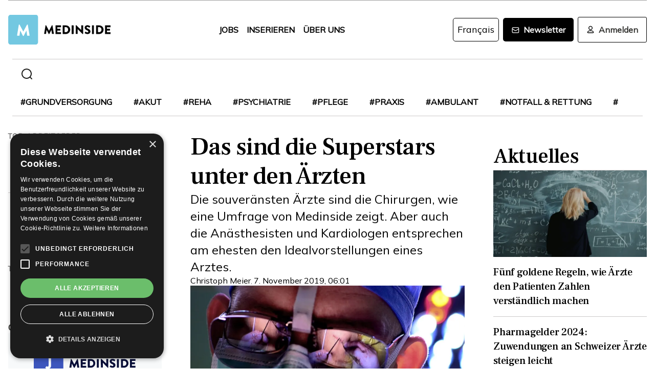

--- FILE ---
content_type: text/html; charset=utf-8
request_url: https://www.medinside.ch/post/das-sind-die-superstars-unter-den-aerzten
body_size: 28706
content:
<!DOCTYPE html><html lang="de"><head><meta charSet="utf-8"/><meta name="viewport" content="width=device-width"/><title>Das sind die Superstars unter den Ärzten</title><meta name="description" content="Die souveränsten Ärzte sind die Chirurgen, wie eine Umfrage von Medinside zeigt. Aber auch die Anästhesisten und Kardiologen entsprechen am ehesten den Idealvorstellungen eines Arztes."/><link rel="canonical" href="https://www.medinside.ch/de/post/das-sind-die-superstars-unter-den-aerzten"/><meta property="og:title" content="Das sind die Superstars unter den Ärzten"/><meta property="og:image" content="https://res.cloudinary.com/deep-impact-ag/image/upload/c_fill,w_1200,dpr_1/q_auto/fl_progressive/f_auto/v1573063876/medinside/181018-F-QP712-0526-2-2_izeddb"/><meta property="og:description" content="Die souveränsten Ärzte sind die Chirurgen, wie eine Umfrage von Medinside zeigt. Aber auch die Anästhesisten und Kardiologen entsprechen am ehesten den Idealvorstellungen eines Arztes."/><meta property="og:type" content="Article"/><meta name="next-head-count" content="9"/><link rel="preconnect" href="https://res.cloudinary.com"/><link rel="preconnect" href="https://fonts.gstatic.com"/><link rel="shortcut icon" type="image/x-icon" href="https://res.cloudinary.com/deep-impact-ag/image/upload/v1649238138/medinside/favicon-32x32.png"/><link rel="icon" sizes="192x192" href="https://res.cloudinary.com/deep-impact-ag/image/upload/v1649238138/medinside/favicon-32x32.png"/><link rel="apple-touch-icon" href="https://res.cloudinary.com/deep-impact-ag/image/upload/v1649238138/medinside/favicon-32x32.png"/><meta http-equiv="X-UA-Compatible" content="IE=edge"/><meta name="mobile-web-app-capable" content="yes"/><meta name="apple-mobile-web-app-status-bar-style" content="black"/><meta name="theme-color" content="#000000"/><meta name="msapplication-navbutton-color" content="#000000"/><meta name="apple-mobile-web-app-status-bar-style" content="#000000"/><link rel="preconnect" href="https://fonts.googleapis.com"/><link rel="preconnect" href="https://fonts.gstatic.com"/><script>(function(w,d,s,l,i){w[l]=w[l]||[];w[l].push({'gtm.start':
		new Date().getTime(),event:'gtm.js'});var f=d.getElementsByTagName(s)[0],
		j=d.createElement(s),dl=l!='dataLayer'?'&l='+l:'';j.async=true;j.src=
		'https://www.googletagmanager.com/gtm.js?id='+i+dl;f.parentNode.insertBefore(j,f);
		})(window,document,'script','dataLayer','GTM-KRHD8R');</script><noscript><iframe title="GTM" src="https://www.googletagmanager.com/ns.html?id=GTM-KRHD8R" height="0" width="0" style="display:none;visibility:hidden"></iframe></noscript><style data-emotion="css-global h8oq24">html{line-height:1.15;-webkit-text-size-adjust:100%;}body{margin:0;}main{display:block;}h1{font-size:2em;margin:0.67em 0;}hr{box-sizing:content-box;height:0;overflow:visible;}pre{font-family:monospace,monospace;font-size:1em;}a{background-color:transparent;}abbr[title]{border-bottom:none;-webkit-text-decoration:underline;text-decoration:underline;-webkit-text-decoration:underline dotted;text-decoration:underline dotted;}b,strong{font-weight:bolder;}code,kbd,samp{font-family:monospace,monospace;font-size:1em;}small{font-size:80%;}sub,sup{font-size:75%;line-height:0;position:relative;vertical-align:baseline;}sub{bottom:-0.25em;}sup{top:-0.5em;}img{border-style:none;}button,input,optgroup,select,textarea{font-family:inherit;font-size:100%;line-height:1.15;margin:0;}button,input{overflow:visible;}button,select{text-transform:none;}button,[type="button"],[type="reset"],[type="submit"]{-webkit-appearance:button;}button::-moz-focus-inner,[type="button"]::-moz-focus-inner,[type="reset"]::-moz-focus-inner,[type="submit"]::-moz-focus-inner{border-style:none;padding:0;}button:-moz-focusring,[type="button"]:-moz-focusring,[type="reset"]:-moz-focusring,[type="submit"]:-moz-focusring{outline:1px dotted ButtonText;}fieldset{padding:0.35em 0.75em 0.625em;}legend{box-sizing:border-box;color:inherit;display:table;max-width:100%;padding:0;white-space:normal;}progress{vertical-align:baseline;}textarea{overflow:auto;}[type="checkbox"],[type="radio"]{box-sizing:border-box;padding:0;}[type="number"]::-webkit-inner-spin-button,[type="number"]::-webkit-outer-spin-button{height:auto;}[type="search"]{-webkit-appearance:textfield;outline-offset:-2px;}[type="search"]::-webkit-search-decoration{-webkit-appearance:none;}::-webkit-file-upload-button{-webkit-appearance:button;font:inherit;}details{display:block;}summary{display:-webkit-box;display:-webkit-list-item;display:-ms-list-itembox;display:list-item;}template{display:none;}[hidden]{display:none;}.msg-alert{width:100%;}html,body{margin:0;padding:0;height:100%;}body{font-size-adjust:none;-moz-osx-font-smoothing:grayscale;-webkit-text-size-adjust:none;-webkit-font-smoothing:antialiased;font-family:'Mulish',sans-serif;font-size:16px;line-height:2rem;padding-top:0!important;color:#353532;}@media screen and (min-width: 992px){body{font-size:18px;line-height:2.125rem;padding-top:0!important;}}#__next{position:relative;}body.react-modal-open{overflow:hidden;}*{box-sizing:border-box;}*::selection{background:#353532;color:#F8F8F8;}a,button{cursor:pointer;outline:none;-webkit-text-decoration:none;text-decoration:none;-webkit-transition:all 0.3s ease;transition:all 0.3s ease;}a{color:#000000;}@media (hover:hover){a:hover{color:#3295B1;}}figure{margin:0;}hr{border:none;border-bottom:solid 1px #cbc9c9;margin:20px 0;}fieldset{-webkit-appearance:none;-moz-appearance:none;-ms-appearance:none;appearance:none;border:none;}img,svg{-webkit-transition:all 0.3s ease;transition:all 0.3s ease;vertical-align:middle;}img *,svg *{-webkit-transition:all 0.3s ease;transition:all 0.3s ease;}img{display:block;max-width:100%;width:100%;}strong,b{font-weight:700;}h1,h2,h3,h4,h5,h6{margin:0;padding:0;}h1{font-size:24px;line-height:30px;font-family:'Frank Ruhl Libre',serif;}@media screen and (min-width: 992px){h1{font-size:40px;line-height:120%;}}h2{font-size:20px;line-height:28px;font-family:'Frank Ruhl Libre',serif;}@media screen and (min-width: 992px){h2{font-size:32px;line-height:120%;}}h3{font-size:23px;line-height:26px;font-family:'Frank Ruhl Libre',serif;}@media screen and (min-width: 992px){h3{font-size:28px;line-height:120%;}}h4{font-size:20px;line-height:24px;font-family:'Frank Ruhl Libre',serif;}@media screen and (min-width: 992px){h4{font-size:22px;line-height:130%;}}h5{font-size:14px;line-height:22px;font-family:'Frank Ruhl Libre',serif;}@media screen and (min-width: 992px){h5{font-size:18px;line-height:130%;}}h6{font-size:12px;line-height:20px;font-family:'Frank Ruhl Libre',serif;}@media screen and (min-width: 992px){h6{font-size:14px;line-height:130%;}}.ReactCrop__image{max-height:initial!important;}.CookieDeclaration{display:none;}</style><script type="text/javascript" src="//cdn.cookie-script.com/s/df0a8aa12bff3aff8654f7f2454e39f4.js"></script><script async="" src="https://pagead2.googlesyndication.com/pagead/js/adsbygoogle.js?client=ca-pub-9699499042335755" crossorigin="anonymous"></script><link rel="preconnect" href="https://fonts.gstatic.com" crossorigin /><link rel="preload" href="/_next/static/css/6d530d6069fd563f.css" as="style"/><link rel="stylesheet" href="/_next/static/css/6d530d6069fd563f.css" data-n-g=""/><noscript data-n-css=""></noscript><script defer="" nomodule="" src="/_next/static/chunks/polyfills-c67a75d1b6f99dc8.js"></script><script src="/_next/static/chunks/webpack-d95441d293ed5a41.js" defer=""></script><script src="/_next/static/chunks/framework-bb5c596eafb42b22.js" defer=""></script><script src="/_next/static/chunks/main-ff72eaad181f41e6.js" defer=""></script><script src="/_next/static/chunks/pages/_app-5b3c3917dfbfb75a.js" defer=""></script><script src="/_next/static/chunks/519-f4052b1bf059b9a5.js" defer=""></script><script src="/_next/static/chunks/54-1d80cb230948e008.js" defer=""></script><script src="/_next/static/chunks/806-05c3bbdec0d694b2.js" defer=""></script><script src="/_next/static/chunks/755-75678e68dc867fe7.js" defer=""></script><script src="/_next/static/chunks/407-c555dcd8868b5719.js" defer=""></script><script src="/_next/static/chunks/473-e5347b62cd01ec58.js" defer=""></script><script src="/_next/static/chunks/118-ad2440c0c2b2f91f.js" defer=""></script><script src="/_next/static/chunks/pages/%5B...alias%5D-5f8d2e404bdd5757.js" defer=""></script><script src="/_next/static/vFxBtfscPY1b3sYynsLE7/_buildManifest.js" defer=""></script><script src="/_next/static/vFxBtfscPY1b3sYynsLE7/_ssgManifest.js" defer=""></script><style data-href="https://fonts.googleapis.com/css2?family=Frank+Ruhl+Libre:wght@400;500;700&display=swap">@font-face{font-family:'Frank Ruhl Libre';font-style:normal;font-weight:400;font-display:swap;src:url(https://fonts.gstatic.com/s/frankruhllibre/v23/j8_96_fAw7jrcalD7oKYNX0QfAnPcbzNEEB7OoicBw7FYVqT.woff) format('woff')}@font-face{font-family:'Frank Ruhl Libre';font-style:normal;font-weight:500;font-display:swap;src:url(https://fonts.gstatic.com/s/frankruhllibre/v23/j8_96_fAw7jrcalD7oKYNX0QfAnPcbzNEEB7OoicBw73YVqT.woff) format('woff')}@font-face{font-family:'Frank Ruhl Libre';font-style:normal;font-weight:700;font-display:swap;src:url(https://fonts.gstatic.com/s/frankruhllibre/v23/j8_96_fAw7jrcalD7oKYNX0QfAnPcbzNEEB7OoicBw4iZlqT.woff) format('woff')}@font-face{font-family:'Frank Ruhl Libre';font-style:normal;font-weight:400;font-display:swap;src:url(https://fonts.gstatic.com/s/frankruhllibre/v23/j8_w6_fAw7jrcalD7oKYNX0QfAnPW7Ll4brkiY-xBg.woff2) format('woff2');unicode-range:U+0307-0308,U+0590-05FF,U+200C-2010,U+20AA,U+25CC,U+FB1D-FB4F}@font-face{font-family:'Frank Ruhl Libre';font-style:normal;font-weight:400;font-display:swap;src:url(https://fonts.gstatic.com/s/frankruhllibre/v23/j8_w6_fAw7jrcalD7oKYNX0QfAnPW77l4brkiY-xBg.woff2) format('woff2');unicode-range:U+0100-02BA,U+02BD-02C5,U+02C7-02CC,U+02CE-02D7,U+02DD-02FF,U+0304,U+0308,U+0329,U+1D00-1DBF,U+1E00-1E9F,U+1EF2-1EFF,U+2020,U+20A0-20AB,U+20AD-20C0,U+2113,U+2C60-2C7F,U+A720-A7FF}@font-face{font-family:'Frank Ruhl Libre';font-style:normal;font-weight:400;font-display:swap;src:url(https://fonts.gstatic.com/s/frankruhllibre/v23/j8_w6_fAw7jrcalD7oKYNX0QfAnPW7Dl4brkiY8.woff2) format('woff2');unicode-range:U+0000-00FF,U+0131,U+0152-0153,U+02BB-02BC,U+02C6,U+02DA,U+02DC,U+0304,U+0308,U+0329,U+2000-206F,U+20AC,U+2122,U+2191,U+2193,U+2212,U+2215,U+FEFF,U+FFFD}@font-face{font-family:'Frank Ruhl Libre';font-style:normal;font-weight:500;font-display:swap;src:url(https://fonts.gstatic.com/s/frankruhllibre/v23/j8_w6_fAw7jrcalD7oKYNX0QfAnPW7Ll4brkiY-xBg.woff2) format('woff2');unicode-range:U+0307-0308,U+0590-05FF,U+200C-2010,U+20AA,U+25CC,U+FB1D-FB4F}@font-face{font-family:'Frank Ruhl Libre';font-style:normal;font-weight:500;font-display:swap;src:url(https://fonts.gstatic.com/s/frankruhllibre/v23/j8_w6_fAw7jrcalD7oKYNX0QfAnPW77l4brkiY-xBg.woff2) format('woff2');unicode-range:U+0100-02BA,U+02BD-02C5,U+02C7-02CC,U+02CE-02D7,U+02DD-02FF,U+0304,U+0308,U+0329,U+1D00-1DBF,U+1E00-1E9F,U+1EF2-1EFF,U+2020,U+20A0-20AB,U+20AD-20C0,U+2113,U+2C60-2C7F,U+A720-A7FF}@font-face{font-family:'Frank Ruhl Libre';font-style:normal;font-weight:500;font-display:swap;src:url(https://fonts.gstatic.com/s/frankruhllibre/v23/j8_w6_fAw7jrcalD7oKYNX0QfAnPW7Dl4brkiY8.woff2) format('woff2');unicode-range:U+0000-00FF,U+0131,U+0152-0153,U+02BB-02BC,U+02C6,U+02DA,U+02DC,U+0304,U+0308,U+0329,U+2000-206F,U+20AC,U+2122,U+2191,U+2193,U+2212,U+2215,U+FEFF,U+FFFD}@font-face{font-family:'Frank Ruhl Libre';font-style:normal;font-weight:700;font-display:swap;src:url(https://fonts.gstatic.com/s/frankruhllibre/v23/j8_w6_fAw7jrcalD7oKYNX0QfAnPW7Ll4brkiY-xBg.woff2) format('woff2');unicode-range:U+0307-0308,U+0590-05FF,U+200C-2010,U+20AA,U+25CC,U+FB1D-FB4F}@font-face{font-family:'Frank Ruhl Libre';font-style:normal;font-weight:700;font-display:swap;src:url(https://fonts.gstatic.com/s/frankruhllibre/v23/j8_w6_fAw7jrcalD7oKYNX0QfAnPW77l4brkiY-xBg.woff2) format('woff2');unicode-range:U+0100-02BA,U+02BD-02C5,U+02C7-02CC,U+02CE-02D7,U+02DD-02FF,U+0304,U+0308,U+0329,U+1D00-1DBF,U+1E00-1E9F,U+1EF2-1EFF,U+2020,U+20A0-20AB,U+20AD-20C0,U+2113,U+2C60-2C7F,U+A720-A7FF}@font-face{font-family:'Frank Ruhl Libre';font-style:normal;font-weight:700;font-display:swap;src:url(https://fonts.gstatic.com/s/frankruhllibre/v23/j8_w6_fAw7jrcalD7oKYNX0QfAnPW7Dl4brkiY8.woff2) format('woff2');unicode-range:U+0000-00FF,U+0131,U+0152-0153,U+02BB-02BC,U+02C6,U+02DA,U+02DC,U+0304,U+0308,U+0329,U+2000-206F,U+20AC,U+2122,U+2191,U+2193,U+2212,U+2215,U+FEFF,U+FFFD}</style><style data-href="https://fonts.googleapis.com/css2?family=Mulish:ital,wght@0,200;0,400;1,200&display=swap">@font-face{font-family:'Mulish';font-style:italic;font-weight:200;font-display:swap;src:url(https://fonts.gstatic.com/s/mulish/v18/1Ptwg83HX_SGhgqk2hAjQlW_mEuZ0FsSqeOvHQ.woff) format('woff')}@font-face{font-family:'Mulish';font-style:normal;font-weight:200;font-display:swap;src:url(https://fonts.gstatic.com/s/mulish/v18/1Ptyg83HX_SGhgqO0yLcmjzUAuWexRNRwaM.woff) format('woff')}@font-face{font-family:'Mulish';font-style:normal;font-weight:400;font-display:swap;src:url(https://fonts.gstatic.com/s/mulish/v18/1Ptyg83HX_SGhgqO0yLcmjzUAuWexZNRwaM.woff) format('woff')}@font-face{font-family:'Mulish';font-style:italic;font-weight:200;font-display:swap;src:url(https://fonts.gstatic.com/s/mulish/v18/1Ptwg83HX_SGhgqk2hAjQlW_mEuZ0FsSqeOfFJQ8DzNVwd6kWSA.woff) format('woff');unicode-range:U+0460-052F,U+1C80-1C8A,U+20B4,U+2DE0-2DFF,U+A640-A69F,U+FE2E-FE2F}@font-face{font-family:'Mulish';font-style:italic;font-weight:200;font-display:swap;src:url(https://fonts.gstatic.com/s/mulish/v18/1Ptwg83HX_SGhgqk2hAjQlW_mEuZ0FsSqeOfHZQ8DzNVwd6kWSA.woff) format('woff');unicode-range:U+0301,U+0400-045F,U+0490-0491,U+04B0-04B1,U+2116}@font-face{font-family:'Mulish';font-style:italic;font-weight:200;font-display:swap;src:url(https://fonts.gstatic.com/s/mulish/v18/1Ptwg83HX_SGhgqk2hAjQlW_mEuZ0FsSqeOfFpQ8DzNVwd6kWSA.woff) format('woff');unicode-range:U+0102-0103,U+0110-0111,U+0128-0129,U+0168-0169,U+01A0-01A1,U+01AF-01B0,U+0300-0301,U+0303-0304,U+0308-0309,U+0323,U+0329,U+1EA0-1EF9,U+20AB}@font-face{font-family:'Mulish';font-style:italic;font-weight:200;font-display:swap;src:url(https://fonts.gstatic.com/s/mulish/v18/1Ptwg83HX_SGhgqk2hAjQlW_mEuZ0FsSqeOfF5Q8DzNVwd6kWSA.woff) format('woff');unicode-range:U+0100-02BA,U+02BD-02C5,U+02C7-02CC,U+02CE-02D7,U+02DD-02FF,U+0304,U+0308,U+0329,U+1D00-1DBF,U+1E00-1E9F,U+1EF2-1EFF,U+2020,U+20A0-20AB,U+20AD-20C0,U+2113,U+2C60-2C7F,U+A720-A7FF}@font-face{font-family:'Mulish';font-style:italic;font-weight:200;font-display:swap;src:url(https://fonts.gstatic.com/s/mulish/v18/1Ptwg83HX_SGhgqk2hAjQlW_mEuZ0FsSqeOfGZQ8DzNVwd6k.woff) format('woff');unicode-range:U+0000-00FF,U+0131,U+0152-0153,U+02BB-02BC,U+02C6,U+02DA,U+02DC,U+0304,U+0308,U+0329,U+2000-206F,U+20AC,U+2122,U+2191,U+2193,U+2212,U+2215,U+FEFF,U+FFFD}@font-face{font-family:'Mulish';font-style:normal;font-weight:200;font-display:swap;src:url(https://fonts.gstatic.com/s/mulish/v18/1Ptvg83HX_SGhgqk0gotYKNnBcif.woff2) format('woff2');unicode-range:U+0460-052F,U+1C80-1C8A,U+20B4,U+2DE0-2DFF,U+A640-A69F,U+FE2E-FE2F}@font-face{font-family:'Mulish';font-style:normal;font-weight:200;font-display:swap;src:url(https://fonts.gstatic.com/s/mulish/v18/1Ptvg83HX_SGhgqk2wotYKNnBcif.woff2) format('woff2');unicode-range:U+0301,U+0400-045F,U+0490-0491,U+04B0-04B1,U+2116}@font-face{font-family:'Mulish';font-style:normal;font-weight:200;font-display:swap;src:url(https://fonts.gstatic.com/s/mulish/v18/1Ptvg83HX_SGhgqk0AotYKNnBcif.woff2) format('woff2');unicode-range:U+0102-0103,U+0110-0111,U+0128-0129,U+0168-0169,U+01A0-01A1,U+01AF-01B0,U+0300-0301,U+0303-0304,U+0308-0309,U+0323,U+0329,U+1EA0-1EF9,U+20AB}@font-face{font-family:'Mulish';font-style:normal;font-weight:200;font-display:swap;src:url(https://fonts.gstatic.com/s/mulish/v18/1Ptvg83HX_SGhgqk0QotYKNnBcif.woff2) format('woff2');unicode-range:U+0100-02BA,U+02BD-02C5,U+02C7-02CC,U+02CE-02D7,U+02DD-02FF,U+0304,U+0308,U+0329,U+1D00-1DBF,U+1E00-1E9F,U+1EF2-1EFF,U+2020,U+20A0-20AB,U+20AD-20C0,U+2113,U+2C60-2C7F,U+A720-A7FF}@font-face{font-family:'Mulish';font-style:normal;font-weight:200;font-display:swap;src:url(https://fonts.gstatic.com/s/mulish/v18/1Ptvg83HX_SGhgqk3wotYKNnBQ.woff2) format('woff2');unicode-range:U+0000-00FF,U+0131,U+0152-0153,U+02BB-02BC,U+02C6,U+02DA,U+02DC,U+0304,U+0308,U+0329,U+2000-206F,U+20AC,U+2122,U+2191,U+2193,U+2212,U+2215,U+FEFF,U+FFFD}@font-face{font-family:'Mulish';font-style:normal;font-weight:400;font-display:swap;src:url(https://fonts.gstatic.com/s/mulish/v18/1Ptvg83HX_SGhgqk0gotYKNnBcif.woff2) format('woff2');unicode-range:U+0460-052F,U+1C80-1C8A,U+20B4,U+2DE0-2DFF,U+A640-A69F,U+FE2E-FE2F}@font-face{font-family:'Mulish';font-style:normal;font-weight:400;font-display:swap;src:url(https://fonts.gstatic.com/s/mulish/v18/1Ptvg83HX_SGhgqk2wotYKNnBcif.woff2) format('woff2');unicode-range:U+0301,U+0400-045F,U+0490-0491,U+04B0-04B1,U+2116}@font-face{font-family:'Mulish';font-style:normal;font-weight:400;font-display:swap;src:url(https://fonts.gstatic.com/s/mulish/v18/1Ptvg83HX_SGhgqk0AotYKNnBcif.woff2) format('woff2');unicode-range:U+0102-0103,U+0110-0111,U+0128-0129,U+0168-0169,U+01A0-01A1,U+01AF-01B0,U+0300-0301,U+0303-0304,U+0308-0309,U+0323,U+0329,U+1EA0-1EF9,U+20AB}@font-face{font-family:'Mulish';font-style:normal;font-weight:400;font-display:swap;src:url(https://fonts.gstatic.com/s/mulish/v18/1Ptvg83HX_SGhgqk0QotYKNnBcif.woff2) format('woff2');unicode-range:U+0100-02BA,U+02BD-02C5,U+02C7-02CC,U+02CE-02D7,U+02DD-02FF,U+0304,U+0308,U+0329,U+1D00-1DBF,U+1E00-1E9F,U+1EF2-1EFF,U+2020,U+20A0-20AB,U+20AD-20C0,U+2113,U+2C60-2C7F,U+A720-A7FF}@font-face{font-family:'Mulish';font-style:normal;font-weight:400;font-display:swap;src:url(https://fonts.gstatic.com/s/mulish/v18/1Ptvg83HX_SGhgqk3wotYKNnBQ.woff2) format('woff2');unicode-range:U+0000-00FF,U+0131,U+0152-0153,U+02BB-02BC,U+02C6,U+02DA,U+02DC,U+0304,U+0308,U+0329,U+2000-206F,U+20AC,U+2122,U+2191,U+2193,U+2212,U+2215,U+FEFF,U+FFFD}</style></head><body><div id="__next" data-reactroot=""><style data-emotion="css w7o9c1">.css-w7o9c1{display:-webkit-box;display:-webkit-flex;display:-ms-flexbox;display:flex;position:fixed;z-index:1200;left:0;right:0;width:-webkit-fit-content;width:-moz-fit-content;width:fit-content;margin:0 16px;top:80px;border-radius:5px;font-size:16px;padding:16px 24px;line-height:19px;color:white;font-weight:700;-webkit-transform:translateY(-200px);-moz-transform:translateY(-200px);-ms-transform:translateY(-200px);transform:translateY(-200px);-webkit-transition:-webkit-transform 0.3s ease-in-out;transition:transform 0.3s ease-in-out;font-family:'Mulish',sans-serif;}@media screen and (min-width: 768px){.css-w7o9c1{margin:0 auto;}}.css-w7o9c1 button{background:transparent;border:none;padding:0;margin:0;font-size:40px;line-height:19px;color:white;margin-left:16px;}.css-w7o9c1 button:focus{outline:none;}</style><div class="css-w7o9c1"><button type="button">×</button></div><style data-emotion="css 1pceypv">.css-1pceypv{display:none;}@media screen and (min-width: 768px){.css-1pceypv{display:block;}}</style><style data-emotion="css eij3av">.css-eij3av{width:100%;max-width:1440px;padding:0 16px;margin:0 auto;display:none;}@media screen and (min-width: 1920px){.css-eij3av{padding:0 24px;}}@media screen and (min-width: 768px){.css-eij3av{display:block;}}</style><section class="css-eij3av"><style data-emotion="css 112jzao">.css-112jzao{height:1px;background:#9C9C9D;margin:0;border:none;}</style><hr class="css-112jzao"/></section><style data-emotion="css e9bpt7">.css-e9bpt7{position:-webkit-sticky;position:sticky;top:-66px;right:0;bottom:0;left:0;display:grid;grid-auto-flow:row;background:white;z-index:200;-webkit-transition:all 0.3s ease;transition:all 0.3s ease;}@media screen and (min-width: 768px){.css-e9bpt7{gap:24px;padding:24px 0 0;top:-110px;right:0;bottom:0;left:0;}}</style><nav class="css-e9bpt7"><style data-emotion="css 13gd0wf">.css-13gd0wf{display:-webkit-box;display:-webkit-flex;display:-ms-flexbox;display:flex;-webkit-flex-direction:row;-ms-flex-direction:row;flex-direction:row;-webkit-box-pack:justify;-webkit-justify-content:space-between;justify-content:space-between;-webkit-align-items:center;-webkit-box-align:center;-ms-flex-align:center;align-items:center;width:100%;padding:4px 16px;height:auto;}</style><style data-emotion="css wthh9e">.css-wthh9e{width:100%;max-width:1440px;padding:0 16px;margin:0 auto;display:-webkit-box;display:-webkit-flex;display:-ms-flexbox;display:flex;-webkit-flex-direction:row;-ms-flex-direction:row;flex-direction:row;-webkit-box-pack:justify;-webkit-justify-content:space-between;justify-content:space-between;-webkit-align-items:center;-webkit-box-align:center;-ms-flex-align:center;align-items:center;width:100%;padding:4px 16px;height:auto;}@media screen and (min-width: 1920px){.css-wthh9e{padding:0 24px;}}</style><section class="css-wthh9e"><section class="css-0"><a href="/"><style data-emotion="css 2uxsj8">.css-2uxsj8{max-width:150px;}@media screen and (min-width: 768px){.css-2uxsj8{max-width:initial;}}</style><svg width="201" height="58" viewBox="0 0 201 58" fill="none" xmlns="http://www.w3.org/2000/svg" class="css-2uxsj8"><g clip-path="url(#clip0_576_905)"><path d="M4.63306 -0.184067H53.7894C56.3383 -0.184067 58.3409 1.82234 58.3409 4.37594V53.6241C58.3409 56.1777 56.3383 58.1841 53.7894 58.1841H4.63306C2.08421 58.1841 0.081543 56.1777 0.081543 53.6241V4.37594C0.081543 1.91354 2.08421 -0.184067 4.63306 -0.184067Z" fill="#73C8E1"></path><path d="M72.9968 20.6648C72.9968 20.4824 73.2699 20.3 73.452 20.3H73.8161C73.9071 20.3 74.1802 20.3912 74.1802 20.5736L79.7331 30.9704H79.8241L85.3769 20.5736C85.468 20.3912 85.65 20.3 85.741 20.3H86.1052C86.2872 20.3 86.4693 20.4824 86.5603 20.6648L89.2912 36.8072C89.3823 37.0808 89.1092 37.3544 88.8361 37.3544H86.0141C85.8321 37.3544 85.559 37.172 85.559 36.9896L84.4666 29.6024H84.3756L80.3703 37.3544C80.2792 37.5368 80.0972 37.628 80.0061 37.628H79.551C79.3689 37.628 79.1869 37.5368 79.1869 37.3544L75.0905 29.6024H74.9995L73.9981 36.9896C73.9981 37.172 73.8161 37.3544 73.543 37.3544H70.7211C70.448 37.3544 70.1749 37.172 70.2659 36.8072L72.9968 20.6648Z" fill="#060606"></path><path d="M92.3862 21.0296C92.3862 20.756 92.5683 20.5736 92.8414 20.5736H102.764C103.037 20.5736 103.219 20.756 103.219 21.0296V23.6744C103.219 23.948 103.037 24.1304 102.764 24.1304H96.1185V27.14H101.58C101.853 27.14 102.035 27.3224 102.035 27.596V30.2408C102.035 30.5144 101.853 30.6968 101.58 30.6968H96.1185V33.98H102.764C103.037 33.98 103.219 34.1624 103.219 34.436V37.0808C103.219 37.3544 103.037 37.5368 102.764 37.5368H92.8414C92.5683 37.5368 92.3862 37.3544 92.3862 37.0808V21.0296Z" fill="#060606"></path><path d="M106.496 21.0296C106.496 20.756 106.678 20.5736 106.951 20.5736H112.777C117.419 20.5736 121.243 24.3128 121.243 28.964C121.243 33.6152 117.419 37.4456 112.777 37.4456H106.951C106.678 37.4456 106.496 37.2632 106.496 36.9896V21.0296ZM112.504 33.7976C115.235 33.7976 117.146 31.7 117.146 28.8728C117.146 26.1368 115.144 24.0392 112.504 24.0392H110.228V33.7976H112.504Z" fill="#060606"></path><path d="M124.065 21.0296C124.065 20.756 124.247 20.5736 124.52 20.5736H127.433C127.706 20.5736 127.888 20.756 127.888 21.0296V36.9896C127.888 37.2632 127.706 37.4456 127.433 37.4456H124.52C124.247 37.4456 124.065 37.2632 124.065 36.9896V21.0296Z" fill="#060606"></path><path d="M131.984 20.756C131.984 20.4824 132.166 20.3 132.44 20.3H133.077L142.635 29.5112V20.9384C142.635 20.6648 142.817 20.4824 143.09 20.4824H146.003C146.276 20.4824 146.458 20.6648 146.458 20.9384V37.0808C146.458 37.3544 146.276 37.5368 146.003 37.5368H145.639C145.548 37.5368 145.366 37.4456 145.366 37.4456L135.808 27.9608V36.8984C135.808 37.172 135.626 37.3544 135.352 37.3544H132.531C132.257 37.3544 132.075 37.172 132.075 36.8984L131.984 20.756Z" fill="#060606"></path><path d="M149.644 35.0744L150.737 33.068C150.919 32.7944 151.374 32.7944 151.556 32.8856C151.647 32.9768 153.376 34.2536 154.924 34.2536C155.925 34.2536 156.563 33.6152 156.563 32.7944C156.563 31.7912 155.743 30.9704 154.105 30.332C152.011 29.5112 149.462 27.8696 149.462 25.0424C149.462 22.6712 151.283 20.3 155.015 20.3C157.473 20.3 159.475 21.5768 160.113 22.124C160.386 22.3064 160.386 22.7624 160.295 22.8536L159.111 24.6776C158.929 24.9512 158.474 25.1336 158.292 24.9512C158.11 24.86 156.289 23.492 154.833 23.492C154.014 23.492 153.285 24.0392 153.285 24.6776C153.285 25.5896 154.014 26.228 155.925 27.0488C157.837 27.7784 160.75 29.2376 160.75 32.5208C160.75 34.9832 158.656 37.5368 155.106 37.5368C152.011 37.5368 150.281 36.26 149.735 35.7128C149.462 35.5304 149.371 35.4392 149.644 35.0744Z" fill="#060606"></path><path d="M163.754 21.0296C163.754 20.756 163.936 20.5736 164.209 20.5736H167.122C167.395 20.5736 167.577 20.756 167.577 21.0296V36.9896C167.577 37.2632 167.395 37.4456 167.122 37.4456H164.209C163.936 37.4456 163.754 37.2632 163.754 36.9896V21.0296Z" fill="#060606"></path><path d="M171.674 21.0296C171.674 20.756 171.856 20.5736 172.129 20.5736H177.955C182.597 20.5736 186.42 24.3128 186.42 28.964C186.42 33.6152 182.597 37.4456 177.955 37.4456H172.129C171.856 37.4456 171.674 37.2632 171.674 36.9896V21.0296ZM177.682 33.7976C180.412 33.7976 182.324 31.7 182.324 28.8728C182.324 26.1368 180.321 24.0392 177.682 24.0392H175.406V33.7976H177.682Z" fill="#060606"></path><path d="M189.242 21.0296C189.242 20.756 189.424 20.5736 189.698 20.5736H199.62C199.893 20.5736 200.075 20.756 200.075 21.0296V23.6744C200.075 23.948 199.893 24.1304 199.62 24.1304H192.975V27.14H198.436C198.71 27.14 198.892 27.3224 198.892 27.596V30.2408C198.892 30.5144 198.71 30.6968 198.436 30.6968H192.975V33.98H199.62C199.893 33.98 200.075 34.1624 200.075 34.436V37.0808C200.075 37.3544 199.893 37.5368 199.62 37.5368H189.698C189.424 37.5368 189.242 37.3544 189.242 37.0808V21.0296Z" fill="#060606"></path><path d="M20.7454 19.424C20.7454 19.1504 21.0185 18.968 21.2916 18.968H21.7467C21.9288 18.968 22.2019 19.0592 22.2929 19.2416L29.4843 32.648H29.5753L36.7667 19.2416C36.8577 19.0592 37.1308 18.968 37.3129 18.968H37.768C38.0411 18.968 38.3142 19.1504 38.3142 19.424L41.7734 40.2176C41.8644 40.5824 41.5913 40.856 41.2272 40.856H37.586C37.3129 40.856 37.0398 40.5824 37.0398 40.4L35.6743 30.824H35.5833L30.3946 40.856C30.3036 41.0384 30.0305 41.2208 29.8484 41.2208H29.3022C29.1202 41.2208 28.8471 41.0384 28.7561 40.856L23.5673 30.824H23.4763L22.1108 40.4C22.1108 40.6736 21.8377 40.856 21.5647 40.856H17.9234C17.5593 40.856 17.2862 40.5824 17.3773 40.2176L20.7454 19.424Z" fill="white"></path></g><defs><clipPath id="clip0_576_905"><rect width="200.583" height="58" fill="white"></rect></clipPath></defs></svg></a></section><section class="css-0"><style data-emotion="css yxfnx6">.css-yxfnx6{display:none;position:fixed;top:60px;right:0;bottom:0;left:0;height:calc(100vh - 60px);margin:0;list-style:none;padding:24px 16px;grid-auto-flow:row;gap:24px;background:white;z-index:20;overflow:scroll;-ms-overflow-style:none;scrollbar-width:none;}.css-yxfnx6::-webkit-scrollbar{display:none;}@media screen and (min-width: 768px){.css-yxfnx6{top:106;right:0;bottom:0;left:0;height:calc(100vh - 106px);overflow:visible;}}@media screen and (min-width: 992px){.css-yxfnx6{-webkit-align-items:center;-webkit-box-align:center;-ms-flex-align:center;align-items:center;position:relative;top:0;right:0;bottom:0;left:0;display:-webkit-box;display:-webkit-flex;display:-ms-flexbox;display:flex;-webkit-flex-direction:row;-ms-flex-direction:row;flex-direction:row;-webkit-column-gap:24px;column-gap:24px;padding:0 24px;margin:0;height:auto;background:transparent;}}</style><ul class="css-yxfnx6"><style data-emotion="css vqtjk5">.css-vqtjk5{font-family:'Mulish',sans-serif;}@media screen and (min-width: 576px){.css-vqtjk5{padding:0 8px;}}@media screen and (min-width: 992px){.css-vqtjk5{display:none;}}</style><li class="css-vqtjk5">Menü</li><style data-emotion="css 1szmm6u">.css-1szmm6u{display:-webkit-box;display:-webkit-flex;display:-ms-flexbox;display:flex;-webkit-flex-direction:column;-ms-flex-direction:column;flex-direction:column;color:black;}</style><li class="css-1szmm6u"><style data-emotion="css p6ud4j">.css-p6ud4j{-webkit-appearance:none;-moz-appearance:none;-ms-appearance:none;appearance:none;background:transparent;border:none;margin:0;padding:0;font-family:'Mulish',sans-serif;font-style:normal;font-weight:bold;font-size:16px;line-height:120%;text-transform:uppercase;color:black;opacity:1;width:100%;-webkit-align-items:center;-webkit-box-align:center;-ms-flex-align:center;align-items:center;display:-webkit-inline-box;display:-webkit-inline-flex;display:-ms-inline-flexbox;display:inline-flex;-webkit-flex-direction:row;-ms-flex-direction:row;flex-direction:row;}.css-p6ud4j>*:not(:first-of-type){margin-left:8px;}@media screen and (min-width: 576px){.css-p6ud4j{padding:0 8px;}}.css-p6ud4j>.caret{display:none;}@media screen and (min-width: 768px){.css-p6ud4j>.caret{display:block;width:8px;height:8px;-webkit-transition:-webkit-transform 0.3s ease-in-out;transition:transform 0.3s ease-in-out;-webkit-transform:rotate(0);-moz-transform:rotate(0);-ms-transform:rotate(0);transform:rotate(0);}}.css-p6ud4j>.icon{width:32px;height:32px;border-radius:50%;overflow:hidden;-webkit-flex-shrink:0;-ms-flex-negative:0;flex-shrink:0;}@media screen and (min-width: 576px){.css-p6ud4j>.icon{width:40px;height:40px;}}.css-p6ud4j:hover{color:black;opacity:0.8;}</style><a class="css-p6ud4j" target="_blank" href="https://medinside.jobs/">Jobs</a></li><li class="css-1szmm6u"><a class="css-p6ud4j" target="_blank" href="https://werbung.medinside.ch/">Inserieren</a></li><li class="css-1szmm6u"><a class="css-p6ud4j" href="/about">Über uns</a></li><style data-emotion="css 1ingssc">.css-1ingssc{font-family:'Mulish',sans-serif;}@media screen and (min-width: 576px){.css-1ingssc{padding:0 8px;}}@media screen and (min-width: 992px){.css-1ingssc{display:none;}}@media screen and (min-width: 992px){.css-1ingssc{display:none;}}</style><li class="css-1ingssc">Themen</li><style data-emotion="css 6vejpw">@media screen and (min-width: 992px){.css-6vejpw{display:none;}}</style><style data-emotion="css 1gj7r1p">.css-1gj7r1p{display:-webkit-box;display:-webkit-flex;display:-ms-flexbox;display:flex;-webkit-flex-direction:column;-ms-flex-direction:column;flex-direction:column;color:black;}@media screen and (min-width: 992px){.css-1gj7r1p{display:none;}}</style><li class="css-1gj7r1p"><a class="css-p6ud4j">structure.grundversorgung</a></li><li class="css-1gj7r1p"><a class="css-p6ud4j">structure.akut</a></li><li class="css-1gj7r1p"><a class="css-p6ud4j">structure.reha</a></li><li class="css-1gj7r1p"><a class="css-p6ud4j">structure.psychiatrie</a></li><li class="css-1gj7r1p"><a class="css-p6ud4j">structure.pflege</a></li><li class="css-1gj7r1p"><a class="css-p6ud4j">structure.praxis</a></li><li class="css-1gj7r1p"><a class="css-p6ud4j">structure.ambulant</a></li><li class="css-1gj7r1p"><a class="css-p6ud4j">structure.notfall &amp; rettung</a></li><li class="css-1gj7r1p"><a class="css-p6ud4j">structure.arbeitswelt</a></li><li class="css-1gj7r1p"><a class="css-p6ud4j">structure.aus- &amp; weiterbildung</a></li><li class="css-1gj7r1p"><a class="css-p6ud4j">structure.pharma</a></li><li class="css-1gj7r1p"><a class="css-p6ud4j">structure.versicherer</a></li><li class="css-1gj7r1p"><a class="css-p6ud4j">structure.politik</a></li><li class="css-1gj7r1p"><a class="css-p6ud4j">structure.digital &amp; ki</a></li><li class="css-1gj7r1p"><a class="css-p6ud4j">structure.trends</a></li><li class="css-1gj7r1p"><a class="css-p6ud4j">structure.recht</a></li></ul></section><style data-emotion="css 1xzq46p">.css-1xzq46p{display:grid;grid-auto-flow:column;height:100%;width:-webkit-fit-content;width:-moz-fit-content;width:fit-content;-webkit-align-items:center;-webkit-box-align:center;-ms-flex-align:center;align-items:center;gap:8px;}</style><section class="css-1xzq46p"><style data-emotion="css mke0aw">.css-mke0aw{display:block;}.css-mke0aw a{height:46px;display:block;border-radius:5px;}.css-mke0aw a span{line-height:40px;}</style><li class="css-mke0aw"><style data-emotion="css l623q2">.css-l623q2{color:black;opacity:1;border:1px solid black;padding:2px 8px;}</style><a class="css-l623q2" href="/fr"><style data-emotion="css 16dqia9">.css-16dqia9{display:inline;}@media screen and (min-width: 992px){.css-16dqia9{display:none;}}</style><span class="css-16dqia9">FR</span><style data-emotion="css 3h8m9y">.css-3h8m9y{display:none;}@media screen and (min-width: 992px){.css-3h8m9y{display:inline;}}</style><span class="css-3h8m9y">Français</span></a></li><style data-emotion="css mp0gfd">.css-mp0gfd{display:-webkit-inline-box;display:-webkit-inline-flex;display:-ms-inline-flexbox;display:inline-flex;-webkit-box-pack:center;-ms-flex-pack:center;-webkit-justify-content:center;justify-content:center;-webkit-align-items:center;-webkit-box-align:center;-ms-flex-align:center;align-items:center;-webkit-appearance:none;-moz-appearance:none;-ms-appearance:none;appearance:none;background:#000000;border:none;display:grid;grid-auto-flow:column;color:#F8F8F8;opacity:1;border-radius:5px;-webkit-transition:all 0.3s ease-in-out;transition:all 0.3s ease-in-out;font-size:0;padding:8px 14px;}.css-mp0gfd img{height:14px;}@media screen and (min-width: 992px){.css-mp0gfd{padding:12px 16px;gap:8px;font-style:normal;font-weight:600;font-size:16px;line-height:140%;width:auto;height:auto;}}.css-mp0gfd:hover{opacity:0.8;color:#F8F8F8;}</style><a href="/de/newsletter" type="button" class="css-mp0gfd"><img src="/assets/tenant/navigation/sr-email.svg" alt="user"/>Newsletter</a><style data-emotion="css 1osc3hw">.css-1osc3hw{color:transparent;-webkit-appearance:none;-moz-appearance:none;-ms-appearance:none;appearance:none;background:transparent;border:1px solid #000000;padding:12px;opacity:1;-webkit-transition:all 0.3s ease-in-out;transition:all 0.3s ease-in-out;font-size:0;line-height:0;border-radius:3px;display:grid;grid-auto-flow:column;-webkit-align-items:center;-webkit-box-align:center;-ms-flex-align:center;align-items:center;}.css-1osc3hw::after{display:none;}.css-1osc3hw>img{width:16px;display:block;margin:0;}@media screen and (min-width: 992px){.css-1osc3hw{font-family:'Mulish',sans-serif;font-style:normal;font-weight:600;font-size:16px;line-height:140%;color:#353532;padding:13px 16px;gap:8px;}}.css-1osc3hw:hover{opacity:0.8;}</style><button type="button" class="css-1osc3hw"><img src="/assets/tenant/navigation/user.svg" alt="user"/>Anmelden</button><style data-emotion="css 4j5m9l">.css-4j5m9l{-webkit-appearance:none;-moz-appearance:none;-ms-appearance:none;appearance:none;background:transparent;border:none;display:-webkit-box;display:-webkit-flex;display:-ms-flexbox;display:flex;-webkit-flex-direction:row;-ms-flex-direction:row;flex-direction:row;padding:0;opacity:1;-webkit-transition:all 0.3s ease-in-out;transition:all 0.3s ease-in-out;}@media screen and (min-width: 576px){.css-4j5m9l{padding:12px;}}.css-4j5m9l:hover{opacity:0.8;}@media screen and (min-width: 992px){.css-4j5m9l{display:none;}}</style><button type="button" class="css-4j5m9l"><svg width="22" height="19" viewBox="0 0 22 19" fill="none" xmlns="http://www.w3.org/2000/svg"><rect width="21.28" height="2.28" rx="1.14" fill="black"></rect><rect y="8.35999" width="21.28" height="2.28" rx="1.14" fill="black"></rect><rect y="16.72" width="13.68" height="2.28" rx="1.14" fill="black"></rect></svg></button></section></section><style data-emotion="css 2efv0z">.css-2efv0z{padding:0;border-top:3px solid black;border-bottom:3px solid black;}@media screen and (min-width: 768px){.css-2efv0z{padding:0 24px;border-top:none;border-bottom:none;}}</style><style data-emotion="css spdngo">.css-spdngo{width:100%;max-width:1440px;padding:0 16px;margin:0 auto;padding:0;border-top:3px solid black;border-bottom:3px solid black;}@media screen and (min-width: 1920px){.css-spdngo{padding:0 24px;}}@media screen and (min-width: 768px){.css-spdngo{padding:0 24px;border-top:none;border-bottom:none;}}</style><section class="css-spdngo"><div><style data-emotion="css 1nbg54o">.css-1nbg54o{position:-webkit-sticky;position:sticky;background:white;width:100%;margin:0;padding:0;display:grid;grid-template-columns:56px 1fr;border-top:1px solid #cbc9c9;border-bottom:1px solid #cbc9c9;}</style><fieldset class="css-1nbg54o"><style data-emotion="css 1bemud3">.css-1bemud3{-webkit-appearance:none;-moz-appearance:none;-ms-appearance:none;appearance:none;border:none;background:white;padding:0 24px;display:-webkit-box;display:-webkit-flex;display:-ms-flexbox;display:flex;width:56px;height:56px;position:relative;border-radius:0;border-right:1px solid black;}@media screen and (min-width: 768px){.css-1bemud3{border-right:none;}}.css-1bemud3::after{content:"";position:absolute;top:0;right:0;bottom:0;left:0;height:100%;width:56px;background-image:url("/assets/tenant/icons/search.svg");background-repeat:no-repeat;-webkit-background-position:center;background-position:center;}</style><button type="button" class="css-1bemud3" style="opacity:0"></button><style data-emotion="css 17benyr">.css-17benyr{display:-webkit-box;display:-webkit-flex;display:-ms-flexbox;display:flex;-webkit-align-items:center;-webkit-box-align:center;-ms-flex-align:center;align-items:center;-webkit-box-flex-wrap:nowrap;-webkit-flex-wrap:nowrap;-ms-flex-wrap:nowrap;flex-wrap:nowrap;max-width:calc(100vw - 56px);overflow:scroll;-ms-overflow-style:none;scrollbar-width:none;}.css-17benyr::-webkit-scrollbar{display:none;}@media screen and (min-width: 768px){.css-17benyr{max-width:calc(100vw - 56px - 40px);}}</style><section class="css-17benyr"></section></fieldset></div></section></nav><style data-emotion="css 1ok3zy1">.css-1ok3zy1{padding:0 0 32px;}@media screen and (min-width: 768px){.css-1ok3zy1{padding:0 0 80px;}}</style><main class="css-1ok3zy1"><script type="application/ld+json">{"@context":"https://schema.org","@type":"Article","headline":"Das sind die Superstars unter den Ärzten","image":"https://res.cloudinary.com/deep-impact-ag/image/upload/v1573063876/medinside/181018-F-QP712-0526-2-2_izeddb.jpg","author":"cm","genre":"news","keywords":"ärzte praxis","publisher":{"@type":"Organization","name":"medinside","logo":{"@type":"ImageObject","url":"https://res.cloudinary.com/deep-impact-ag/image/upload/v1636024557/medinside/default/mood-3.png"}},"url":"https://www.medinside.ch/de/post/das-sind-die-superstars-unter-den-aerzten","mainEntityOfPage":{"@type":"WebPage","@id":"https://www.medinside.ch/de/post/das-sind-die-superstars-unter-den-aerzten"},"datePublished":"2019-11-07T06:01:00Z","dateCreated":"2019-11-07T06:01:00Z","dateModified":"2019-11-07T06:01:00Z","description":"Die souveränsten Ärzte sind die Chirurgen, wie eine Umfrage von Medinside zeigt. Aber auch die Anästhesisten und Kardiologen entsprechen am ehesten den Idealvorstellungen eines Arztes.","articleBody":"Die souveränsten Ärzte sind die Chirurgen, wie eine Umfrage von Medinside zeigt. Aber auch die Anästhesisten und Kardiologen entsprechen am ehesten den Idealvorstellungen eines Arztes."}</script><div></div><meta name="twitter:card" content="summary"/><meta name="twitter:site" content="https://www.medinside.ch"/><meta name="twitter:title" content="Das sind die Superstars unter den Ärzten"/><meta name="twitter:description" content="Die souveränsten Ärzte sind die Chirurgen, wie eine Umfrage von Medinside zeigt. Aber auch die Anästhesisten und Kardiologen entsprechen am ehesten den Idealvorstellungen eines Arztes."/><meta name="twitter:image" content="https://res.cloudinary.com/deep-impact-ag/image/upload/v1573063876/medinside/181018-F-QP712-0526-2-2_izeddb.jpg"/><style data-emotion="css v2wzes">.css-v2wzes{display:grid;grid-row-gap:24px;}@media screen and (min-width: 768px){.css-v2wzes{grid-template-columns:1fr 300px;grid-column-gap:56px;grid-row-gap:0;}}@media screen and (min-width: 992px){.css-v2wzes{grid-template-columns:300px 1fr 300px;}}</style><style data-emotion="css 1gyhndx">.css-1gyhndx{width:100%;max-width:1440px;padding:0 16px;margin:0 auto;padding-top:24px;display:grid;grid-row-gap:24px;}@media screen and (min-width: 1920px){.css-1gyhndx{padding:0 24px;}}@media screen and (min-width: 768px){.css-1gyhndx{padding-top:32px;}}@media screen and (min-width: 768px){.css-1gyhndx{grid-template-columns:1fr 300px;grid-column-gap:56px;grid-row-gap:0;}}@media screen and (min-width: 992px){.css-1gyhndx{grid-template-columns:300px 1fr 300px;}}</style><section class="css-1gyhndx"><style data-emotion="css 1m23ska">.css-1m23ska{display:-webkit-box;display:-webkit-flex;display:-ms-flexbox;display:flex;-webkit-flex-direction:column;-ms-flex-direction:column;flex-direction:column;gap:16px;}@media screen and (min-width: 768px){.css-1m23ska{gap:24px;}}.css-1m23ska:nth-of-type(1){grid-column:1;grid-row:2;}@media screen and (min-width: 768px){.css-1m23ska:nth-of-type(1){grid-column:-2;}}@media screen and (min-width: 992px){.css-1m23ska:nth-of-type(1){grid-column:auto;grid-row:auto;}}</style><aside class="css-1m23ska"><style data-emotion="css sguqdy">.css-sguqdy{display:none;}@media screen and (min-width: 1200px){.css-sguqdy{display:-webkit-box;display:-webkit-flex;display:-ms-flexbox;display:flex;-webkit-flex-direction:column;-ms-flex-direction:column;flex-direction:column;list-style:none;padding:0;margin:0 0 24px;}}</style><div class="css-sguqdy"><br/><br/></div></aside><style data-emotion="css xqg33r">.css-xqg33r{display:-webkit-box;display:-webkit-flex;display:-ms-flexbox;display:flex;-webkit-flex-direction:column;-ms-flex-direction:column;flex-direction:column;gap:24px;}</style><section class="css-xqg33r"><style data-emotion="css 1dzdk94">.css-1dzdk94{display:-webkit-box;display:-webkit-flex;display:-ms-flexbox;display:flex;-webkit-flex-direction:column;-ms-flex-direction:column;flex-direction:column;}@media screen and (min-width: 768px){.css-1dzdk94{gap:20px;}}</style><header class="css-1dzdk94"><style data-emotion="css 1ytjknz">.css-1ytjknz{font-style:normal;font-weight:500;font-size:39px;line-height:120%;letter-spacing:-0.02em;color:#060606;margin-bottom:8px;-webkit-hyphenate-character:"-";hyphenate-character:"-";}@media screen and (min-width: 768px){.css-1ytjknz{margin-bottom:0;color:#000000;font-style:normal;font-weight:500;font-size:48px;line-height:120%;letter-spacing:-0.02em;}}</style><h1 data-cy="header-view__title" class="css-1ytjknz">Das sind die Superstars unter den Ärzten</h1><style data-emotion="css 2qh65r">.css-2qh65r{font-family:'Mulish',sans-serif;font-style:normal;font-weight:400;font-size:21px;line-height:140%;color:#060606;margin-bottom:16px;-webkit-hyphenate-character:"-";hyphenate-character:"-";}@media screen and (min-width: 768px){.css-2qh65r{margin-bottom:0;font-style:normal;font-weight:400;font-size:24px;line-height:140%;}}</style><h2 data-cy="header-view__leadText" class="css-2qh65r">Die souveränsten Ärzte sind die Chirurgen, wie eine Umfrage von Medinside zeigt. Aber auch die Anästhesisten und Kardiologen entsprechen am ehesten den Idealvorstellungen eines Arztes.</h2><style data-emotion="css wcxzu4">.css-wcxzu4{margin:0 0 20px 0;}@media screen and (min-width: 768px){.css-wcxzu4{margin:0;display:inline-block;font-family:'Mulish',sans-serif;font-style:normal;font-weight:400;font-size:13px;line-height:140%;color:#6a6a6a;}}</style><style data-emotion="css ocoi6c">.css-ocoi6c{font-style:normal;font-weight:normal;font-size:16px;line-height:20px;color:black;margin:0 0 20px 0;}@media screen and (min-width: 768px){.css-ocoi6c{margin:0;display:inline-block;font-family:'Mulish',sans-serif;font-style:normal;font-weight:400;font-size:13px;line-height:140%;color:#6a6a6a;}}</style><small class="css-ocoi6c"><style data-emotion="css v1akar">.css-v1akar{color:#707070;-webkit-appearance:none;-moz-appearance:none;-ms-appearance:none;appearance:none;background:transparent;border:none;margin:0;padding:0;font-size:16px;display:inline;text-align:left;}.css-v1akar>span{color:#000000;}.css-v1akar:hover>span{color:#303030;}.css-v1akar:focus{outline:none;}</style><button type="button" class="css-v1akar"><span>Christoph Meier</span></button>, <style data-emotion="css z68zpe">.css-z68zpe{font-style:normal;font-weight:normal;font-size:16px;line-height:20px;color:black;}</style><small class="css-z68zpe">7. November 2019 um 06:01</small></small><style data-emotion="css 5170ay">.css-5170ay{display:-webkit-box;display:-webkit-flex;display:-ms-flexbox;display:flex;-webkit-flex-direction:column;-ms-flex-direction:column;flex-direction:column;gap:16px;}</style><span class="css-5170ay" data-cy="header-view__image"><style data-emotion="css 1sioh59">.css-1sioh59{width:calc(100% + 40px);margin-left:-20px;position:relative;padding-bottom:56.25%;display:block;}@media screen and (min-width: 768px){.css-1sioh59{width:100%;margin-left:0;}}.css-1sioh59>img{margin-left:0;position:absolute;padding-bottom:0;inset:0;height:100%;width:100%;object-fit:cover;object-position:center;}</style><div data-rmiz-wrap="visible" style="display:block"><picture class="css-1sioh59"><source media="(min-width: 2000px)" srcSet="https://res.cloudinary.com/deep-impact-ag/image/upload/c_fill,w_2000,dpr_1/ar_16:9,c_fill,g_auto/q_auto/fl_progressive/f_auto/v1573063876/medinside/181018-F-QP712-0526-2-2_izeddb 1x, https://res.cloudinary.com/deep-impact-ag/image/upload/c_fill,w_2000,dpr_2/ar_16:9,c_fill,g_auto/q_auto/fl_progressive/f_auto/v1573063876/medinside/181018-F-QP712-0526-2-2_izeddb 2x"/><source media="(min-width: 992px)" srcSet="https://res.cloudinary.com/deep-impact-ag/image/upload/c_fill,w_1000,dpr_1/ar_16:9,c_fill,g_auto/q_auto/fl_progressive/f_auto/v1573063876/medinside/181018-F-QP712-0526-2-2_izeddb 1x, https://res.cloudinary.com/deep-impact-ag/image/upload/c_fill,w_1000,dpr_2/ar_16:9,c_fill,g_auto/q_auto/fl_progressive/f_auto/v1573063876/medinside/181018-F-QP712-0526-2-2_izeddb 2x"/><source media="(min-width: 0px)" srcSet="https://res.cloudinary.com/deep-impact-ag/image/upload/c_fill,w_500,dpr_1/ar_16:9,c_fill,g_auto/q_auto/fl_progressive/f_auto/v1573063876/medinside/181018-F-QP712-0526-2-2_izeddb 1x, https://res.cloudinary.com/deep-impact-ag/image/upload/c_fill,w_500,dpr_2/ar_16:9,c_fill,g_auto/q_auto/fl_progressive/f_auto/v1573063876/medinside/181018-F-QP712-0526-2-2_izeddb 2x"/><img src="https://res.cloudinary.com/deep-impact-ag/image/upload/c_fill,w_640,dpr_1/ar_16:9,c_fill,g_auto/q_auto/fl_progressive/f_auto/v1573063876/medinside/181018-F-QP712-0526-2-2_izeddb" alt="image" class="css-1sioh59" loading="lazy"/></picture><button aria-label="Zoom image" data-rmiz-btn-open="true"></button></div><style data-emotion="css 1stlndg">.css-1stlndg{font-style:normal;font-weight:400;font-size:16px;line-height:140%;color:black;}.css-1stlndg:empty{display:none;}</style><small data-cy="header-view__image--legend" class="css-1stlndg"></small><style data-emotion="css s2fynz">.css-s2fynz{display:-webkit-box;display:-webkit-flex;display:-ms-flexbox;display:flex;-webkit-flex-direction:row;-ms-flex-direction:row;flex-direction:row;gap:8px;list-style:none;margin:0;padding:0;-webkit-box-flex-wrap:wrap;-webkit-flex-wrap:wrap;-ms-flex-wrap:wrap;flex-wrap:wrap;}</style><ul class="css-s2fynz"><li><style data-emotion="css ggzdf8">.css-ggzdf8{font-family:'Mulish',sans-serif;font-style:normal;font-weight:600;font-size:14px;line-height:140%;text-transform:uppercase;color:#060606;opacity:1;padding:6px 12px;border:1px solid #e6e6e6;}.css-ggzdf8:hover{opacity:0.8;}</style><a class="css-ggzdf8" href="/?t=%C3%A4rzte">ärzte</a></li><li><a class="css-ggzdf8" href="/?t=praxis">praxis</a></li></ul></span></header><style data-emotion="css 13yvjl5">.css-13yvjl5{display:-webkit-box;display:-webkit-flex;display:-ms-flexbox;display:flex;-webkit-flex-direction:column;-ms-flex-direction:column;flex-direction:column;gap:16px;width:100%;max-width:800px;margin:0 auto;}</style><section class="css-13yvjl5"><style data-emotion="css 1unhpqu">.css-1unhpqu{clear:both;}.css-1unhpqu>*:not(:empty){margin-bottom:16px;}.css-1unhpqu span em,.css-1unhpqu span strong,.css-1unhpqu span u,.css-1unhpqu span sup,.css-1unhpqu span sub{font-weight:400;color:black;font-size:20px;line-height:34px;float:none;}.css-1unhpqu span em:not([data-editor]),.css-1unhpqu span strong:not([data-editor]),.css-1unhpqu span u:not([data-editor]),.css-1unhpqu span sup:not([data-editor]),.css-1unhpqu span sub:not([data-editor]){white-space:pre-wrap;}@media screen and (min-width: 992px){.css-1unhpqu span em,.css-1unhpqu span strong,.css-1unhpqu span u,.css-1unhpqu span sup,.css-1unhpqu span sub{font-size:20px;line-height:28px;}}.css-1unhpqu span em,.css-1unhpqu span strong{font-weight:bold;}</style><div class="css-1unhpqu"><style data-emotion="css 126rybg">.css-126rybg{font-weight:400;color:black;font-size:20px;line-height:34px;float:none;}.css-126rybg:not([data-editor]){white-space:pre-wrap;}@media screen and (min-width: 992px){.css-126rybg{font-size:20px;line-height:28px;}}</style><div data-cy="draft-view__paragraph" class="css-126rybg">In einer grossen Umfrage wollte Medinside wissen, wie <span><em>Health-Profis</em></span> die Ärzteschaft der einzelnen Medizin-Disziplinen (unbewusst) wahrnehmen. Welche Fachärztegruppe geniesst in der Branche das höchste Ansehen, Prestige oder Geltung? An <style data-emotion="css umonmh">.css-umonmh{clear:both;color:#3295B1;-webkit-text-decoration:underline;text-decoration:underline;}</style><a href="https://www.medinside.ch/de/post/medinside-sucht-die-rockstars-unter-den-aerzten" target="_blank" rel="noopener noreferrer" class="css-umonmh">der Umfrage (mit Augenzwinkern) </a>haben knapp 1&#x27;000 Branchenkenner teilgenommen.  </div><div data-cy="draft-view__paragraph" class="css-126rybg">Am souveränsten werden die Chirurginnen und Chirurgen bewertet. Chirurgie gehört zu den schwierigsten Fachgebieten: Geschick, Verantwortung, Teamfähigkeit und Geduld. Die gute Nachricht: viele Fachbereiche haben auch einen chirurgischen Anteil. Auf dem zweiten Platz sind die Anästhesisten zu finden, gefolgt von den Kardiologen. </div><a href="#undefined"></a><style data-emotion="css 1hp8fxd">.css-1hp8fxd{font-size:20px;line-height:24px;}@media screen and (min-width: 992px){.css-1hp8fxd{font-size:22px;line-height:130%;}}</style><h2 class="css-1hp8fxd">Die Rangliste: </h2><div><style data-emotion="css 1ur6ljm">.css-1ur6ljm{list-style:none;padding:0;margin:0;list-style:none;padding:0;margin:0;}</style><ol class="css-1ur6ljm"><style data-emotion="css tq8oxo">.css-tq8oxo{font-weight:400;color:black;font-size:20px;line-height:34px;float:none;padding:0 0 0 20px;margin:10px 0;position:relative;}.css-tq8oxo:not([data-editor]){white-space:pre-wrap;}@media screen and (min-width: 992px){.css-tq8oxo{font-size:20px;line-height:28px;}}.css-tq8oxo:first-of-type{counter-reset:section;}.css-tq8oxo:before{display:inline-block;position:absolute;top:0;left:0;width:7px;height:7px;counter-increment:section;content:counters(section," ") " ";font-weight:700;color:#000000;}</style><li class="css-tq8oxo">Chirurgen 24.0 % Stimmenanteil | 5.8 % (ungefährer Anteil in der Ärzteschaft)Anästhesisten 14.0 % | 4.1 %Kardiologen 11.5 % | 2.1 %Intensivmediziner 10.5 % | 1.7 %Orthopäden 6.5 % | 3.1 %Hausärzte/Allgemeininternisten 4.0 % | 25.0 % Neurologen 3.75 % | 1.7 % Radiologen 3.5 % | 2.7 %Onkologen 3.0 % | 1.0 %Urologen 2.5 % | 1.0 %</li></ol></div></div><style data-emotion="css 1cjwyda">.css-1cjwyda{display:block;overflow:initial;}.css-1cjwyda .insContainer{overflow:initial;}.css-1cjwyda ins{-webkit-text-decoration:none;text-decoration:none;}.css-1cjwyda .contextualAd-Container{display:-webkit-box;display:-webkit-flex;display:-ms-flexbox;display:flex;-webkit-flex-direction:column;-ms-flex-direction:column;flex-direction:column;padding:20px 20px 10px;background-color:#f5f5f5;}.css-1cjwyda .contextualAd-FlagContainer{background:#005e7a;display:inline-block;padding:0 10px;color:white;margin-bottom:10px;}.css-1cjwyda .contextualAd-body{display:-webkit-box;display:-webkit-flex;display:-ms-flexbox;display:flex;-webkit-box-pack:justify;-webkit-justify-content:space-between;justify-content:space-between;}.css-1cjwyda .contextualAd-ImageContainer{width:42%;}.css-1cjwyda .contextualAd-TextContainer{width:55%;}.css-1cjwyda .contextualAd-Title{font-size:20px;}@media screen and (min-width: 992px){.css-1cjwyda .contextualAd-Title{font-size:20px;}}.css-1cjwyda .contextualAd-Paragraph{font-size:16px;}@media screen and (min-width: 992px){.css-1cjwyda .contextualAd-Paragraph{font-size:18px;}}</style><style data-emotion="css 1a2ltt5">.css-1a2ltt5{font-family:'Mulish',sans-serif;font-style:normal;font-weight:600;font-size:13px;line-height:140%;letter-spacing:2px;text-transform:uppercase;color:#6a6a6a;}</style><h5 class="css-1a2ltt5">Artikel teilen</h5><p>Loading</p><h5 class="css-1a2ltt5">Comment</h5></section></section><aside class="css-1m23ska"><style data-emotion="css 7c602g">.css-7c602g{font-style:normal;font-weight:500;font-size:27px;line-height:120%;letter-spacing:-0.02em;color:#000000;}@media screen and (min-width: 768px){.css-7c602g{font-style:normal;font-weight:500;font-size:41px;line-height:130%;letter-spacing:-0.02em;}}</style><h3 class="css-7c602g">Aktuelles</h3><section><a href="/de/fuenf-goldene-regeln,-wie-arzte-ihren-patienten-zahlen-verstaendlich-machen-20251030"><style data-emotion="css 77q67s">.css-77q67s{display:-webkit-box;display:-webkit-flex;display:-ms-flexbox;display:flex;-webkit-flex-direction:column;-ms-flex-direction:column;flex-direction:column;border-top:1px solid #cbc9c9;}</style><article class="css-77q67s"><picture><img src="https://res.cloudinary.com/deep-impact-ag/image/upload/c_fill,w_640,dpr_1/ar_16:9,c_fill,g_auto/q_auto/fl_progressive/f_auto/v1761818050/medinside/prod/GTNTkxGckGg_efrolg" alt="image" loading="lazy"/></picture><style data-emotion="css 1labj9o">.css-1labj9o{padding:16px 0;font-family:'Frank Ruhl Libre',serif;font-style:normal;font-weight:500;font-size:20px;line-height:140%;letter-spacing:-0.01em;color:#000000;}</style><h5 class="css-1labj9o">Fünf goldene Regeln, wie Ärzte den Patienten Zahlen verständlich machen</h5></article></a><a href="/de/pharmagelder-2024-zuwendungen-an-schweizer-arzte-steigen-leicht-20251023"><article class="css-77q67s"><h5 class="css-1labj9o">Pharmagelder 2024: Zuwendungen an Schweizer Ärzte steigen leicht</h5></article></a><a href="/de/karriere-chefaerztin-frauenquote-rhne-20250910"><article class="css-77q67s"><h5 class="css-1labj9o">«Schauen Sie genau, wen Sie heiraten – das meine ich ernst.» </h5></article></a><a href="/de/da-sollten-steigende-gesundheitskosten-wirklich-mehr-ueberraschen-20250117"><article class="css-77q67s"><h5 class="css-1labj9o">Da sind steigende Gesundheitskosten ja nur logisch</h5></article></a></section></aside></section><style data-emotion="css 1pceypv">.css-1pceypv{display:none;}@media screen and (min-width: 768px){.css-1pceypv{display:block;}}</style><style data-emotion="css 7gro89">.css-7gro89{width:100%;max-width:1440px;padding:0 16px;margin:0 auto;padding-top:24px;padding-bottom:24px;display:none;}@media screen and (min-width: 1920px){.css-7gro89{padding:0 24px;}}@media screen and (min-width: 768px){.css-7gro89{padding-top:32px;}}@media screen and (min-width: 768px){.css-7gro89{padding-bottom:32px;}}@media screen and (min-width: 768px){.css-7gro89{display:block;}}</style><section class="css-7gro89"><style data-emotion="css 112jzao">.css-112jzao{height:1px;background:#9C9C9D;margin:0;border:none;}</style><hr class="css-112jzao"/></section><style data-emotion="css 1m5yia6">.css-1m5yia6{width:100%;max-width:1440px;padding:0 16px;margin:0 auto;padding-top:24px;}@media screen and (min-width: 1920px){.css-1m5yia6{padding:0 24px;}}@media screen and (min-width: 768px){.css-1m5yia6{padding-top:32px;}}</style><section class="css-1m5yia6"><section class="css-xqg33r"><style data-emotion="css 124dbw5">.css-124dbw5{display:grid;}@media screen and (min-width: 768px){.css-124dbw5{grid-template-columns:repeat(3,minmax(0,1fr));grid-column-gap:48px;}}</style><section class="css-124dbw5"><style data-emotion="css 1sm4mou">.css-1sm4mou{margin-bottom:24px;}.css-1sm4mou:empty{display:none;}@media screen and (min-width: 768px){.css-1sm4mou{grid-column-start:1;grid-column-end:span 3;}}</style><style data-emotion="css 1n3kscz">.css-1n3kscz{font-style:normal;font-weight:500;font-size:27px;line-height:120%;letter-spacing:-0.02em;color:#000000;margin-bottom:24px;}@media screen and (min-width: 768px){.css-1n3kscz{font-style:normal;font-weight:500;font-size:41px;line-height:130%;letter-spacing:-0.02em;}}.css-1n3kscz:empty{display:none;}@media screen and (min-width: 768px){.css-1n3kscz{grid-column-start:1;grid-column-end:span 3;}}</style><h3 class="css-1n3kscz">Mehr zum Thema</h3><style data-emotion="css qnfv5w">.css-qnfv5w article{display:-webkit-box;display:-webkit-flex;display:-ms-flexbox;display:flex;-webkit-flex-direction:column;-ms-flex-direction:column;flex-direction:column;gap:0;}.css-qnfv5w:nth-of-type(n + 4) section{border-top:1px solid #cbc9c9;border-bottom:1px solid #cbc9c9;}.css-qnfv5w section{padding:16px 0;}.css-qnfv5w section h3{font-style:normal;font-weight:500;font-size:24px;line-height:140%;letter-spacing:-0.01em;color:black;margin:0;}.css-qnfv5w section p{display:none;}.css-qnfv5w:nth-of-type(odd) header{display:block;width:auto;-webkit-flex-shrink:0;-ms-flex-negative:0;flex-shrink:0;}.css-qnfv5w:nth-of-type(odd) header picture{padding-bottom:55.6%;}@media screen and (min-width: 768px){.css-qnfv5w:nth-of-type(odd) header{display:none;}.css-qnfv5w:nth-of-type(-n + 3) header{display:block;width:auto;-webkit-flex-shrink:0;-ms-flex-negative:0;flex-shrink:0;}.css-qnfv5w:nth-of-type(-n + 3) header picture{padding-bottom:55.6%;}}</style><a class="css-qnfv5w" href="/de/arzt-sein-mit-sinn-berufliche-perspektive-medbase-20250703"><style data-emotion="css 5v3uuw">.css-5v3uuw{display:-webkit-box;display:-webkit-flex;display:-ms-flexbox;display:flex;-webkit-flex-direction:column;-ms-flex-direction:column;flex-direction:column;gap:16px;color:#353532;opacity:1;-webkit-transition:opacity ease-in-out 0.3s;transition:opacity ease-in-out 0.3s;width:100%;}.css-5v3uuw:hover{opacity:0.8;}.css-5v3uuw>header{position:relative;}.css-5v3uuw>header>picture::after{content:"PROMOTION";display:block;position:absolute;background:#000000;color:white;position:absolute;bottom:0;left:0;font-style:normal;font-weight:bold;font-size:9px;line-height:11px;padding:2px 4px;}</style><article class="css-5v3uuw"><header class="css-0"><style data-emotion="css 8am8eg">.css-8am8eg{display:block;position:relative;padding-bottom:56.25%;}.css-8am8eg>img{position:absolute;inset:0;height:100%;width:100%;object-fit:cover;object-position:center;padding-bottom:0;}</style><picture class="css-8am8eg"><source media="(min-width: 992px)" srcSet="https://res.cloudinary.com/deep-impact-ag/image/upload/y_163,w_908,x_0,c_crop,h_511/c_fill,w_500,dpr_1/ar_16:9,c_fill,g_face/q_auto/fl_progressive/f_auto/v1751549270/medinside/prod/medbase_bild_4_advertorial_z6nequ 1x, https://res.cloudinary.com/deep-impact-ag/image/upload/y_163,w_908,x_0,c_crop,h_511/c_fill,w_500,dpr_2/ar_16:9,c_fill,g_face/q_auto/fl_progressive/f_auto/v1751549270/medinside/prod/medbase_bild_4_advertorial_z6nequ 2x"/><source media="(min-width: 0px)" srcSet="https://res.cloudinary.com/deep-impact-ag/image/upload/y_163,w_908,x_0,c_crop,h_511/c_fill,w_280,dpr_1/ar_16:9,c_fill,g_face/q_auto/fl_progressive/f_auto/v1751549270/medinside/prod/medbase_bild_4_advertorial_z6nequ 1x, https://res.cloudinary.com/deep-impact-ag/image/upload/y_163,w_908,x_0,c_crop,h_511/c_fill,w_280,dpr_2/ar_16:9,c_fill,g_face/q_auto/fl_progressive/f_auto/v1751549270/medinside/prod/medbase_bild_4_advertorial_z6nequ 2x"/><img src="https://res.cloudinary.com/deep-impact-ag/image/upload/y_163,w_908,x_0,c_crop,h_511/c_fill,w_640,dpr_1/ar_16:9,c_fill,g_face/q_auto/fl_progressive/f_auto/v1751549270/medinside/prod/medbase_bild_4_advertorial_z6nequ" alt="image" class="css-8am8eg" loading="lazy"/></picture></header><style data-emotion="css 8k1px">.css-8k1px{width:100%;}</style><section class="css-8k1px"><style data-emotion="css 1umnecc">.css-1umnecc{font-size:20px;line-height:34px;margin:0;padding:0;-webkit-hyphenate-character:"-";hyphenate-character:"-";white-space:pre-wrap;}@media screen and (min-width: 992px){.css-1umnecc{font-size:20px;line-height:28px;line-height:130%;margin-bottom:8px;}}</style><h3 class="css-1umnecc">Arzt sein mit Sinn – das ist Medbase.</h3><style data-emotion="css rkaa1k">.css-rkaa1k{font-size:16px;line-height:150%;margin:0;padding:0;}@media screen and (min-width: 992px){.css-rkaa1k{font-size:18px;line-height:150%;margin-bottom:8px;}}</style><p class="css-rkaa1k">Der ärztliche Beruf verändert sich – und mit ihm die Erwartungen. Viele Ärztinnen und Ärzte suchen heute mehr als nur eine Anstellung: Sie suchen Wirksamkeit, Gestaltungsspielraum und ein Umfeld, das ihre Werte teilt.</p></section></article></a><a class="css-qnfv5w" href="/de/fuer-die-zweitmeinung-zu-dr-ki-kein-problem-20240819"><style data-emotion="css 1qtph1d">.css-1qtph1d{display:-webkit-box;display:-webkit-flex;display:-ms-flexbox;display:flex;-webkit-flex-direction:column;-ms-flex-direction:column;flex-direction:column;gap:16px;color:#353532;opacity:1;-webkit-transition:opacity ease-in-out 0.3s;transition:opacity ease-in-out 0.3s;width:100%;}.css-1qtph1d:hover{opacity:0.8;}</style><article class="css-1qtph1d"><header class="css-0"><picture class="css-8am8eg"><source media="(min-width: 992px)" srcSet="https://res.cloudinary.com/deep-impact-ag/image/upload/y_105,w_2075,x_1,c_crop,h_1167/c_fill,w_500,dpr_1/ar_16:9,c_fill,g_face/q_auto/fl_progressive/f_auto/v1724075935/medinside/prod/Roboter_KI_AI_hilft_aerztin_aelter_o9vpby 1x, https://res.cloudinary.com/deep-impact-ag/image/upload/y_105,w_2075,x_1,c_crop,h_1167/c_fill,w_500,dpr_2/ar_16:9,c_fill,g_face/q_auto/fl_progressive/f_auto/v1724075935/medinside/prod/Roboter_KI_AI_hilft_aerztin_aelter_o9vpby 2x"/><source media="(min-width: 0px)" srcSet="https://res.cloudinary.com/deep-impact-ag/image/upload/y_105,w_2075,x_1,c_crop,h_1167/c_fill,w_280,dpr_1/ar_16:9,c_fill,g_face/q_auto/fl_progressive/f_auto/v1724075935/medinside/prod/Roboter_KI_AI_hilft_aerztin_aelter_o9vpby 1x, https://res.cloudinary.com/deep-impact-ag/image/upload/y_105,w_2075,x_1,c_crop,h_1167/c_fill,w_280,dpr_2/ar_16:9,c_fill,g_face/q_auto/fl_progressive/f_auto/v1724075935/medinside/prod/Roboter_KI_AI_hilft_aerztin_aelter_o9vpby 2x"/><img src="https://res.cloudinary.com/deep-impact-ag/image/upload/y_105,w_2075,x_1,c_crop,h_1167/c_fill,w_640,dpr_1/ar_16:9,c_fill,g_face/q_auto/fl_progressive/f_auto/v1724075935/medinside/prod/Roboter_KI_AI_hilft_aerztin_aelter_o9vpby" alt="image" class="css-8am8eg" loading="lazy"/></picture></header><section class="css-8k1px"><h3 class="css-1umnecc">Für die Zweitmeinung zu Dr. KI? Kein Problem.</h3><p class="css-rkaa1k">Die meisten Menschen können sich vorstellen, medizinischen Rat bei einem Chatbot zu holen. Und eine klare Mehrheit findet, dass die Ärzte KI-Unterstützung haben sollten. Dies besagt eine Erhebung in Deutschland.</p></section></article></a><a class="css-qnfv5w" href="/de/hoher-blutdruck-setzt-auf-die-apotheker-20240722"><article class="css-1qtph1d"><header class="css-0"><picture class="css-8am8eg"><source media="(min-width: 992px)" srcSet="https://res.cloudinary.com/deep-impact-ag/image/upload/y_816,w_3011,x_0,c_crop,h_1694/c_fill,w_500,dpr_1/ar_16:9,c_fill,g_face/q_auto/fl_progressive/f_auto/v1721652288/medinside/prod/dqyueteIC_A_pf60mz 1x, https://res.cloudinary.com/deep-impact-ag/image/upload/y_816,w_3011,x_0,c_crop,h_1694/c_fill,w_500,dpr_2/ar_16:9,c_fill,g_face/q_auto/fl_progressive/f_auto/v1721652288/medinside/prod/dqyueteIC_A_pf60mz 2x"/><source media="(min-width: 0px)" srcSet="https://res.cloudinary.com/deep-impact-ag/image/upload/y_816,w_3011,x_0,c_crop,h_1694/c_fill,w_280,dpr_1/ar_16:9,c_fill,g_face/q_auto/fl_progressive/f_auto/v1721652288/medinside/prod/dqyueteIC_A_pf60mz 1x, https://res.cloudinary.com/deep-impact-ag/image/upload/y_816,w_3011,x_0,c_crop,h_1694/c_fill,w_280,dpr_2/ar_16:9,c_fill,g_face/q_auto/fl_progressive/f_auto/v1721652288/medinside/prod/dqyueteIC_A_pf60mz 2x"/><img src="https://res.cloudinary.com/deep-impact-ag/image/upload/y_816,w_3011,x_0,c_crop,h_1694/c_fill,w_640,dpr_1/ar_16:9,c_fill,g_face/q_auto/fl_progressive/f_auto/v1721652288/medinside/prod/dqyueteIC_A_pf60mz" alt="image" class="css-8am8eg" loading="lazy"/></picture></header><section class="css-8k1px"><h3 class="css-1umnecc">Hoher Blutdruck? Setzt auf die Apotheker!</h3><p class="css-rkaa1k">Eine Metastudie ging der Frage nach, welche medizinischen Fachleute die nachhaltigste Verbesserung bei Hypertonie-Patienten erreichen.</p></section></article></a><a class="css-qnfv5w" href="/de/verurteilt,-zulassung-gestrichen-%E2%80%93-aber-immer-noch-arzt-in-freiburg-20250625"><article class="css-1qtph1d"><header class="css-0"><picture class="css-8am8eg"><source media="(min-width: 992px)" srcSet="https://res.cloudinary.com/deep-impact-ag/image/upload/c_fill,w_500,dpr_1/ar_16:9,c_fill,g_face/q_auto/fl_progressive/f_auto/v1750849728/medinside/prod/R3m5-pGgeck_a4a9ej 1x, https://res.cloudinary.com/deep-impact-ag/image/upload/c_fill,w_500,dpr_2/ar_16:9,c_fill,g_face/q_auto/fl_progressive/f_auto/v1750849728/medinside/prod/R3m5-pGgeck_a4a9ej 2x"/><source media="(min-width: 0px)" srcSet="https://res.cloudinary.com/deep-impact-ag/image/upload/c_fill,w_280,dpr_1/ar_16:9,c_fill,g_face/q_auto/fl_progressive/f_auto/v1750849728/medinside/prod/R3m5-pGgeck_a4a9ej 1x, https://res.cloudinary.com/deep-impact-ag/image/upload/c_fill,w_280,dpr_2/ar_16:9,c_fill,g_face/q_auto/fl_progressive/f_auto/v1750849728/medinside/prod/R3m5-pGgeck_a4a9ej 2x"/><img src="https://res.cloudinary.com/deep-impact-ag/image/upload/c_fill,w_640,dpr_1/ar_16:9,c_fill,g_face/q_auto/fl_progressive/f_auto/v1750849728/medinside/prod/R3m5-pGgeck_a4a9ej" alt="image" class="css-8am8eg" loading="lazy"/></picture></header><section class="css-8k1px"><h3 class="css-1umnecc">Verurteilt, Zulassung gestrichen – aber immer noch Arzt in Freiburg</h3><p class="css-rkaa1k">Der Fall eines verurteilten Arztes zeigt die Lücken im System auf: Informationen zwischen den Kantonen gehen verloren – und sie gelangen nicht über die Landesgrenzen.</p></section></article></a><a class="css-qnfv5w" href="/de/als-arzt-nach-deutschland-wieso-nicht-20240821"><article class="css-1qtph1d"><header class="css-0"><picture class="css-8am8eg"><source media="(min-width: 992px)" srcSet="https://res.cloudinary.com/deep-impact-ag/image/upload/c_fill,w_500,dpr_1/ar_16:9,c_fill,g_face/q_auto/fl_progressive/f_auto/v1724227134/medinside/prod/Bildschirmfoto_2024-08-21_um_09.58.46_sbyolu 1x, https://res.cloudinary.com/deep-impact-ag/image/upload/c_fill,w_500,dpr_2/ar_16:9,c_fill,g_face/q_auto/fl_progressive/f_auto/v1724227134/medinside/prod/Bildschirmfoto_2024-08-21_um_09.58.46_sbyolu 2x"/><source media="(min-width: 0px)" srcSet="https://res.cloudinary.com/deep-impact-ag/image/upload/c_fill,w_280,dpr_1/ar_16:9,c_fill,g_face/q_auto/fl_progressive/f_auto/v1724227134/medinside/prod/Bildschirmfoto_2024-08-21_um_09.58.46_sbyolu 1x, https://res.cloudinary.com/deep-impact-ag/image/upload/c_fill,w_280,dpr_2/ar_16:9,c_fill,g_face/q_auto/fl_progressive/f_auto/v1724227134/medinside/prod/Bildschirmfoto_2024-08-21_um_09.58.46_sbyolu 2x"/><img src="https://res.cloudinary.com/deep-impact-ag/image/upload/c_fill,w_640,dpr_1/ar_16:9,c_fill,g_face/q_auto/fl_progressive/f_auto/v1724227134/medinside/prod/Bildschirmfoto_2024-08-21_um_09.58.46_sbyolu" alt="image" class="css-8am8eg" loading="lazy"/></picture></header><section class="css-8k1px"><h3 class="css-1umnecc">«Als Arzt nach Deutschland – warum nicht?»</h3><p class="css-rkaa1k">Für Schweizer Assistenzärzte kann die Arbeit an einem deutschen Krankenhaus interessant sein. Die Nachfrage steige, sagt Martin Werner von DocsGoSwiss im Kurzinterview. </p></section></article></a><a class="css-qnfv5w" href="/de/zwei-neue-arztinnen-in-hasliberg-20250501"><article class="css-5v3uuw"><header class="css-0"><picture class="css-8am8eg"><source media="(min-width: 992px)" srcSet="https://res.cloudinary.com/deep-impact-ag/image/upload/y_331,w_1837,x_0,c_crop,h_1033/c_fill,w_500,dpr_1/ar_16:9,c_fill,g_face/q_auto/fl_progressive/f_auto/v1746092600/medinside/prod/advertorial_hauptbild_1_rehaklinik_harlisberg_fwmqah 1x, https://res.cloudinary.com/deep-impact-ag/image/upload/y_331,w_1837,x_0,c_crop,h_1033/c_fill,w_500,dpr_2/ar_16:9,c_fill,g_face/q_auto/fl_progressive/f_auto/v1746092600/medinside/prod/advertorial_hauptbild_1_rehaklinik_harlisberg_fwmqah 2x"/><source media="(min-width: 0px)" srcSet="https://res.cloudinary.com/deep-impact-ag/image/upload/y_331,w_1837,x_0,c_crop,h_1033/c_fill,w_280,dpr_1/ar_16:9,c_fill,g_face/q_auto/fl_progressive/f_auto/v1746092600/medinside/prod/advertorial_hauptbild_1_rehaklinik_harlisberg_fwmqah 1x, https://res.cloudinary.com/deep-impact-ag/image/upload/y_331,w_1837,x_0,c_crop,h_1033/c_fill,w_280,dpr_2/ar_16:9,c_fill,g_face/q_auto/fl_progressive/f_auto/v1746092600/medinside/prod/advertorial_hauptbild_1_rehaklinik_harlisberg_fwmqah 2x"/><img src="https://res.cloudinary.com/deep-impact-ag/image/upload/y_331,w_1837,x_0,c_crop,h_1033/c_fill,w_640,dpr_1/ar_16:9,c_fill,g_face/q_auto/fl_progressive/f_auto/v1746092600/medinside/prod/advertorial_hauptbild_1_rehaklinik_harlisberg_fwmqah" alt="image" class="css-8am8eg" loading="lazy"/></picture></header><section class="css-8k1px"><h3 class="css-1umnecc">Zwei neue Ärztinnen in Hasliberg</h3><p class="css-rkaa1k">Ab 1. Mai 2025 verstärken Dr. med. Stefanie Zahner-Ulrich und Dr. med. (SRB) Sonja Krcum Cvitic das Team der Rehaklinik Hasliberg. Mit ihren fundierten Erfahrungen in Allgemeiner Innerer Medizin bzw. Physikalische Medizin und Rehabilitation erweitern sie gezielt die medizinische Kompetenz der Klinik</p></section></article></a></section><style data-emotion="css 8hq06h">.css-8hq06h{font-style:normal;font-weight:500;font-size:27px;line-height:120%;letter-spacing:-0.02em;}</style><style data-emotion="css heg11q">.css-heg11q{font-style:normal;font-weight:500;font-size:27px;line-height:120%;letter-spacing:-0.02em;color:#000000;font-style:normal;font-weight:500;font-size:27px;line-height:120%;letter-spacing:-0.02em;}@media screen and (min-width: 768px){.css-heg11q{font-style:normal;font-weight:500;font-size:41px;line-height:130%;letter-spacing:-0.02em;}}</style><h3 class="css-heg11q">Vom gleichen Autor</h3><style data-emotion="css 1mtebyo">.css-1mtebyo{display:grid;}.css-1mtebyo a{height:auto;}@media screen and (min-width: 768px){.css-1mtebyo{grid-template-columns:repeat(3,minmax(0,1fr));grid-column-gap:48px;grid-row-gap:24px;}}</style><section class="css-1mtebyo"><style data-emotion="css 1asqz8d">.css-1asqz8d{height:100%;display:-webkit-box;display:-webkit-flex;display:-ms-flexbox;display:flex;opacity:1;-webkit-transition:all 0.3s ease-in-out;transition:all 0.3s ease-in-out;}.css-1asqz8d:not(:last-of-type){padding-bottom:48px;}@media screen and (min-width: 768px){.css-1asqz8d:not(:last-of-type){padding-bottom:0;}}.css-1asqz8d:hover{opacity:0.8;}</style><a class="css-1asqz8d" href="/de/arzthaftung-gericht-weist-millionenklage-einer-patientin-ab-20231128"><style data-emotion="css 117amt8">.css-117amt8{display:-webkit-box;display:-webkit-flex;display:-ms-flexbox;display:flex;-webkit-flex-direction:column;-ms-flex-direction:column;flex-direction:column;gap:0;width:100%;height:100%;background:#cbc9c9;}</style><article class="css-117amt8"><header><style data-emotion="css 73gp3c">.css-73gp3c{display:block;position:relative;padding-bottom:56.6%;}.css-73gp3c img{padding-bottom:0;position:absolute;inset:0;height:100%;width:100%;object-fit:cover;}</style><picture class="css-73gp3c"><img src="https://res.cloudinary.com/deep-impact-ag/image/upload/c_fill,w_640,dpr_1/ar_16:9,c_fill,g_auto/q_auto/fl_progressive/f_auto/v1701158214/medinside/prod/colonoscopy-preparation-and-procedure_mltudl" alt="image" class="css-73gp3c" loading="lazy"/></picture></header><style data-emotion="css 1vdxuxt">.css-1vdxuxt{display:-webkit-box;display:-webkit-flex;display:-ms-flexbox;display:flex;-webkit-flex-direction:column;-ms-flex-direction:column;flex-direction:column;padding:16px;height:100%;}@media screen and (min-width: 992px){.css-1vdxuxt{gap:6px;}}</style><section class="css-1vdxuxt"><style data-emotion="css mm8d9t">.css-mm8d9t{font-style:normal;font-weight:500;font-size:24px;line-height:140%;letter-spacing:-0.01em;color:#000000;margin:0;}</style><h3 class="css-mm8d9t">Arzthaftung: Bundesgericht weist Millionenklage einer Patientin ab</h3><style data-emotion="css 1uvi468">.css-1uvi468{font-style:normal;font-weight:400;font-size:18px;line-height:140%;color:#000000;margin:0;}</style><p class="css-1uvi468">Bei einer Patientin traten nach einer Darmspiegelung unerwartet schwere Komplikationen auf. Das Bundesgericht stellt nun klar: Die Ärztin aus dem Kanton Aargau kann sich auf die «hypothetische Einwilligung» der Patientin berufen.</p></section></article></a><a class="css-1asqz8d" href="/de/studie-zeigt-geringen-einfluss-von-wettbewerb-auf-chirurgische-ergebnisse-20230818"><article class="css-117amt8"><header><picture class="css-73gp3c"><img src="https://res.cloudinary.com/deep-impact-ag/image/upload/c_fill,w_640,dpr_1/ar_16:9,c_fill,g_auto/q_auto/fl_progressive/f_auto/v1692339119/medinside/administran-muchos-tipos-equipos-medicos-que-cirujano-comience-operar-quirofano_ftjaqd" alt="image" class="css-73gp3c" loading="lazy"/></picture></header><section class="css-1vdxuxt"><h3 class="css-mm8d9t">Studie zeigt geringen Einfluss von Wettbewerb auf chirurgische Ergebnisse  </h3><p class="css-1uvi468">Neue Studie aus den USA wirft Fragen auf: Wettbewerb allein garantiert keine besseren Operationsergebnisse. </p></section></article></a><a class="css-1asqz8d" href="/de/angehende-arzte-verlieren-waehrend-studium-ihre-empathie-20230427"><article class="css-117amt8"><header><picture class="css-73gp3c"><img src="https://res.cloudinary.com/deep-impact-ag/image/upload/y_91,w_6000,x_0,c_crop,h_3375/c_fill,w_640,dpr_1/ar_16:9,c_fill,g_auto/q_auto/fl_progressive/f_auto/v1700301840/medinside/prod/-8atMWER8bI_zb8rld" alt="image" class="css-73gp3c" loading="lazy"/></picture></header><section class="css-1vdxuxt"><h3 class="css-mm8d9t">Warum im Medizinstudium viel Empathie verloren geht</h3><p class="css-1uvi468">Während der Ausbildung nimmt das Einfühlungsvermögen von angehenden Ärztinnen und Ärzten tendenziell ab: Das besagt eine neue Studie. </p></section></article></a></section></section></section></main><style data-emotion="css 1rwlglb">.css-1rwlglb{background:#236e84 url("/assets/tenant/icons/medinside.svg") no-repeat;}.css-1rwlglb p,.css-1rwlglb strong,.css-1rwlglb a{font-style:normal;font-size:20px;line-height:160%;letter-spacing:-0.01em;color:#ffffff;}.css-1rwlglb a:hover{color:#ffffff;}</style><footer class="css-1rwlglb"><style data-emotion="css bl9fmw">.css-bl9fmw{width:100%;max-width:1440px;padding:0 16px;margin:0 auto;padding-top:24px;padding-bottom:24px;}@media screen and (min-width: 1920px){.css-bl9fmw{padding:0 24px;}}@media screen and (min-width: 768px){.css-bl9fmw{padding-top:32px;}}@media screen and (min-width: 768px){.css-bl9fmw{padding-bottom:32px;}}</style><section class="css-bl9fmw"><style data-emotion="css aksgos">.css-aksgos{box-sizing:border-box;display:-webkit-box;display:-webkit-flex;display:-ms-flexbox;display:flex;-webkit-box-flex-wrap:wrap;-webkit-flex-wrap:wrap;-ms-flex-wrap:wrap;flex-wrap:wrap;margin-right:-15px;margin-left:-15px;}</style><div data-eg-row="true" class="css-aksgos"><style data-emotion="css d94dvn">.css-d94dvn{box-sizing:border-box;position:relative;width:100%;padding-right:15px;padding-left:15px;-webkit-flex-basis:0;-ms-flex-preferred-size:0;flex-basis:0;-webkit-box-flex:1;-webkit-flex-grow:1;-ms-flex-positive:1;flex-grow:1;max-width:100%;}</style><div data-eg-col="true" class="css-d94dvn"><svg width="240" height="70" viewBox="0 0 240 70" fill="none" xmlns="http://www.w3.org/2000/svg"><g clip-path="url(#clip0_418_5606)"><path d="M5.54359 -0.219727H64.3597C67.4094 -0.219727 69.8056 2.17519 69.8056 5.22326V64.0075C69.8056 67.0555 67.4094 69.4505 64.3597 69.4505H5.54359C2.49387 69.4505 0.0976563 67.0555 0.0976563 64.0075V5.22326C0.0976562 2.28405 2.49387 -0.219727 5.54359 -0.219727Z" fill="#73C8E1"></path><path d="M87.3417 24.6662C87.3417 24.4484 87.6684 24.2307 87.8863 24.2307H88.3219C88.4308 24.2307 88.7576 24.3396 88.7576 24.5573L95.4016 36.9673H95.5106L102.155 24.5573C102.264 24.3396 102.481 24.2307 102.59 24.2307H103.026C103.244 24.2307 103.462 24.4484 103.571 24.6662L106.838 43.9343C106.947 44.2609 106.62 44.5875 106.294 44.5875H102.917C102.699 44.5875 102.372 44.3697 102.372 44.152L101.065 35.3344H100.956L96.1641 44.5875C96.0551 44.8052 95.8373 44.914 95.7284 44.914H95.1838C94.966 44.914 94.7481 44.8052 94.7481 44.5875L89.8468 35.3344H89.7379L88.5398 44.152C88.5398 44.3697 88.3219 44.5875 87.9952 44.5875H84.6187C84.2919 44.5875 83.9652 44.3697 84.0741 43.9343L87.3417 24.6662Z" fill="white"></path><path d="M110.542 25.1017C110.542 24.7751 110.759 24.5574 111.086 24.5574H122.958C123.285 24.5574 123.503 24.7751 123.503 25.1017V28.2586C123.503 28.5852 123.285 28.8029 122.958 28.8029H115.007V32.3953H121.542C121.869 32.3953 122.087 32.613 122.087 32.9396V36.0965C122.087 36.4231 121.869 36.6408 121.542 36.6408H115.007V40.5597H122.958C123.285 40.5597 123.503 40.7775 123.503 41.104V44.261C123.503 44.5876 123.285 44.8053 122.958 44.8053H111.086C110.759 44.8053 110.542 44.5876 110.542 44.261V25.1017Z" fill="white"></path><path d="M127.424 25.1017C127.424 24.7751 127.642 24.5574 127.968 24.5574H134.939C140.494 24.5574 145.069 29.0206 145.069 34.5725C145.069 40.1243 140.494 44.6964 134.939 44.6964H127.968C127.642 44.6964 127.424 44.4787 127.424 44.1521V25.1017ZM134.612 40.342C137.88 40.342 140.167 37.8382 140.167 34.4636C140.167 31.1978 137.771 28.694 134.612 28.694H131.889V40.342H134.612Z" fill="white"></path><path d="M148.445 25.1017C148.445 24.7751 148.663 24.5574 148.989 24.5574H152.475C152.802 24.5574 153.019 24.7751 153.019 25.1017V44.1521C153.019 44.4787 152.802 44.6964 152.475 44.6964H148.989C148.663 44.6964 148.445 44.4787 148.445 44.1521V25.1017Z" fill="white"></path><path d="M157.921 24.775C157.921 24.4484 158.139 24.2307 158.465 24.2307H159.228L170.664 35.2255V24.9927C170.664 24.6662 170.882 24.4484 171.209 24.4484H174.694C175.021 24.4484 175.239 24.6662 175.239 24.9927V44.2609C175.239 44.5875 175.021 44.8052 174.694 44.8052H174.259C174.15 44.8052 173.932 44.6963 173.932 44.6963L162.495 33.3749V44.0432C162.495 44.3698 162.278 44.5875 161.951 44.5875H158.574C158.248 44.5875 158.03 44.3698 158.03 44.0432L157.921 24.775Z" fill="white"></path><path d="M179.051 41.866L180.358 39.4711C180.576 39.1445 181.121 39.1445 181.339 39.2533C181.448 39.3622 183.517 40.8862 185.369 40.8862C186.567 40.8862 187.329 40.1242 187.329 39.1445C187.329 37.947 186.349 36.9673 184.388 36.2053C181.883 35.2255 178.833 33.2661 178.833 29.8914C178.833 27.0611 181.012 24.2307 185.478 24.2307C188.418 24.2307 190.815 25.7547 191.577 26.4079C191.904 26.6256 191.904 27.1699 191.795 27.2788L190.379 29.456C190.161 29.7826 189.616 30.0003 189.399 29.7826C189.181 29.6737 187.002 28.0408 185.26 28.0408C184.279 28.0408 183.408 28.694 183.408 29.456C183.408 30.5446 184.279 31.3066 186.567 32.2863C188.854 33.1572 192.339 34.899 192.339 38.8179C192.339 41.7571 189.834 44.8052 185.586 44.8052C181.883 44.8052 179.814 43.2812 179.16 42.628C178.833 42.4103 178.725 42.3014 179.051 41.866Z" fill="white"></path><path d="M195.934 25.1017C195.934 24.7751 196.151 24.5574 196.478 24.5574H199.964C200.29 24.5574 200.508 24.7751 200.508 25.1017V44.1521C200.508 44.4787 200.29 44.6964 199.964 44.6964H196.478C196.151 44.6964 195.934 44.4787 195.934 44.1521V25.1017Z" fill="white"></path><path d="M205.41 25.1017C205.41 24.7751 205.628 24.5574 205.954 24.5574H212.925C218.48 24.5574 223.055 29.0206 223.055 34.5725C223.055 40.1243 218.48 44.6964 212.925 44.6964H205.954C205.628 44.6964 205.41 44.4787 205.41 44.1521V25.1017ZM212.598 40.342C215.866 40.342 218.153 37.8382 218.153 34.4636C218.153 31.1978 215.757 28.694 212.598 28.694H209.875V40.342H212.598Z" fill="white"></path><path d="M226.431 25.1017C226.431 24.7751 226.649 24.5574 226.975 24.5574H238.847C239.174 24.5574 239.392 24.7751 239.392 25.1017V28.2586C239.392 28.5852 239.174 28.8029 238.847 28.8029H230.896V32.3953H237.431C237.758 32.3953 237.976 32.613 237.976 32.9396V36.0965C237.976 36.4231 237.758 36.6408 237.431 36.6408H230.896V40.5597H238.847C239.174 40.5597 239.392 40.7775 239.392 41.104V44.261C239.392 44.5876 239.174 44.8053 238.847 44.8053H226.975C226.649 44.8053 226.431 44.5876 226.431 44.261V25.1017Z" fill="white"></path><path d="M24.8221 23.1852C24.8221 22.8586 25.1489 22.6409 25.4756 22.6409H26.0202C26.238 22.6409 26.5648 22.7497 26.6737 22.9674L35.2783 38.9698H35.3872L43.9918 22.9674C44.1007 22.7497 44.4275 22.6409 44.6453 22.6409H45.1899C45.5166 22.6409 45.8434 22.8586 45.8434 23.1852L49.9823 48.0052C50.0912 48.4406 49.7645 48.7672 49.3288 48.7672H44.972C44.6453 48.7672 44.3185 48.4406 44.3185 48.2229L42.6848 36.7926H42.5758L36.3675 48.7672C36.2586 48.9849 35.9318 49.2026 35.714 49.2026H35.0605C34.8426 49.2026 34.5159 48.9849 34.4069 48.7672L28.1986 36.7926H28.0897L26.4559 48.2229C26.4559 48.5495 26.1291 48.7672 25.8024 48.7672H21.4456C21.0099 48.7672 20.6832 48.4406 20.7921 48.0052L24.8221 23.1852Z" fill="white"></path></g><defs><clipPath id="clip0_418_5606"><rect width="240" height="69.2308" fill="white"></rect></clipPath></defs></svg></div></div><style data-emotion="css umvado">.css-umvado{height:40px;}</style><div class="css-umvado"></div><div data-eg-row="true" class="css-aksgos"><style data-emotion="css z9ealh">.css-z9ealh{box-sizing:border-box;position:relative;width:100%;padding-right:15px;padding-left:15px;-webkit-flex:0 0 100.000000%;-ms-flex:0 0 100.000000%;flex:0 0 100.000000%;max-width:100.000000%;}@media(min-width: 768px){.css-z9ealh{-webkit-flex:0 0 100.000000%;-ms-flex:0 0 100.000000%;flex:0 0 100.000000%;max-width:100.000000%;}}@media(min-width: 992px){.css-z9ealh{-webkit-flex:0 0 25.000000%;-ms-flex:0 0 25.000000%;flex:0 0 25.000000%;max-width:25.000000%;}}</style><div data-eg-col="true" class="css-z9ealh"><style data-emotion="css 1cj01z7">.css-1cj01z7{color:white;font-size:27px;line-height:140%;letter-spacing:-0.01em;}</style><h4 class="css-1cj01z7">just-medical!</h4><p>Blegistrasse 5<!-- --> <br/>6340<!-- --> <!-- -->Baar<!-- --> <br/><a href="tel:+41 41 766 11 50">Telefon<!-- --> <!-- -->+41 (0) 41 766 11 50</a><br/><span>Fax<!-- --> <!-- -->+41 41 766 11 56</span></p><strong><a href="mailto:info@medinside.ch">info@medinside.ch</a></strong></div><div data-eg-col="true" class="css-z9ealh"><style data-emotion="css oenq7w">.css-oenq7w{margin-top:0;}</style><p class="css-oenq7w"><a href="/about">Über uns</a><br/><a href="https://werbung.medinside.ch/">Inserieren</a><br/><a href="/de/imprint">Impressum</a><br/><a href="/de/dataprotection">Datenschutz</a><br/><a href="/de/terms">AGB</a><br/><a href="/rss.xml">RSS Feed</a><br/></p></div><div data-eg-col="true" class="css-z9ealh"><p class="css-oenq7w"><a href="https://www.facebook.com/medinside" target="_blank" rel="noreferrer">Facebook</a><br/><a href="https://twitter.com/medinside" target="_blank" rel="noreferrer">Twitter</a><br/><a href="https://www.linkedin.com/company/medinside/" target="_blank" rel="noreferrer">Linkedin</a><br/><a href="https://www.instagram.com/medinsideblog/" target="_blank" rel="noreferrer">Instagram</a><br/></p></div><div data-eg-col="true" class="css-z9ealh"><h4 class="css-1cj01z7">Kontakt</h4><br/><strong>Redaktionelle Leitung</strong> <br/><p>Anna<!-- --> <!-- -->Birkenmeier<br/><a href="mailto:anna.birkenmeier@medinside.ch">anna.birkenmeier@medinside.ch</a></p><strong>Verkaufsleiter Medinside</strong><p>Stephan<!-- --> <!-- -->Meier-Koll<!-- --> <br/><a href="mailto:stephan.meier-koll@medinside.ch">stephan.meier-koll@medinside.ch</a></p><strong>Mediaplanung</strong><p><a href="mailto:werbemittel@medinside.ch">werbemittel@medinside.ch</a></p></div></div></section></footer></div><script id="__NEXT_DATA__" type="application/json">{"props":{"pageProps":{"post":{"identity":["75e6a075-8fcb-4a75-89d9-26179b52eb5a","peImportedArticle"],"post":{"controlTags":[{"t":"val","ns":"postType","val":"peImportedArticle"},{"t":"val","ns":"postTemplate","val":"article"},{"t":"val","ns":"postState","val":"published"}],"type":"peImportedArticle","template":"article","meta":{"number-of-publications":1,"last-published-at":"2019-11-07T06:01:00Z","creator":{"sub":"auth0|c6d5b3c7-03aa-4801-b2a9-882e3da85e32","name":"cm"},"last-modified":"2019-11-07T06:01:00Z","publication-triggers":{"publish":"2019-11-07T06:01:00Z","unpublish":"9999-01-01T00:00:00Z"},"first-published-at":"2019-11-07T06:01:00Z","aliases":["de/post/das-sind-die-superstars-unter-den-aerzten"],"authors":[{"id":"auth0|c6d5b3c7-03aa-4801-b2a9-882e3da85e32","_grapeIdentity":"auth0|c6d5b3c7-03aa-4801-b2a9-882e3da85e32","isActive":true,"name":"Christoph Meier","role":"","showBox":true,"bio":""}],"send-publish-notifications":false},"managed":{"published":{"postInfo":{"title":"Das sind die Superstars unter den Ärzten","leadText":"Die souveränsten Ärzte sind die Chirurgen, wie eine Umfrage von Medinside zeigt. Aber auch die Anästhesisten und Kardiologen entsprechen am ehesten den Idealvorstellungen eines Arztes.","headerImage":{"raw":{"secure_url":"https://res.cloudinary.com/deep-impact-ag/image/upload/v1573063876/medinside/181018-F-QP712-0526-2-2_izeddb.jpg","version":1573063876,"public_id":"medinside/181018-F-QP712-0526-2-2_izeddb"},"rawFormat":"cloudinary/V1"}},"tags":[{"ns":"author","t":"val","val":"auth0|c6d5b3c7-03aa-4801-b2a9-882e3da85e32"},{"ns":"lang","t":"val","val":"de"},{"ns":"userTag","t":"val","val":"ärzte"},{"ns":"userTag","t":"val","val":"praxis"}],"sortAttribute":"2019-11-07T06:01:00Z","article":{},"elements":[{"type":"draft","id":"03c5f29e-dd01-4013-87e4-c692b3536892","data":{"rawState":{"blocks":[{"key":"KTHZU","text":"In einer grossen Umfrage wollte Medinside wissen, wie Health-Profis die Ärzteschaft der einzelnen Medizin-Disziplinen (unbewusst) wahrnehmen. Welche Fachärztegruppe geniesst in der Branche das höchste Ansehen, Prestige oder Geltung? An der Umfrage (mit Augenzwinkern) haben knapp 1'000 Branchenkenner teilgenommen.  ","type":"unstyled","depth":0,"inlineStyleRanges":[{"offset":54,"length":13,"style":"ITALIC"}],"entityRanges":[{"offset":236,"length":32,"key":0}],"data":{}},{"key":"CRDJA","text":"Am souveränsten werden die Chirurginnen und Chirurgen bewertet. Chirurgie gehört zu den schwierigsten Fachgebieten: Geschick, Verantwortung, Teamfähigkeit und Geduld. Die gute Nachricht: viele Fachbereiche haben auch einen chirurgischen Anteil. Auf dem zweiten Platz sind die Anästhesisten zu finden, gefolgt von den Kardiologen. ","type":"unstyled","depth":0,"inlineStyleRanges":[],"entityRanges":[],"data":{}},{"key":"AZTCH","text":"Die Rangliste: ","type":"header-two","depth":0,"inlineStyleRanges":[],"entityRanges":[],"data":{}},{"key":"QJMJE","text":"Chirurgen 24.0 % Stimmenanteil | 5.8 % (ungefährer Anteil in der Ärzteschaft)Anästhesisten 14.0 % | 4.1 %Kardiologen 11.5 % | 2.1 %Intensivmediziner 10.5 % | 1.7 %Orthopäden 6.5 % | 3.1 %Hausärzte/Allgemeininternisten 4.0 % | 25.0 % Neurologen 3.75 % | 1.7 % Radiologen 3.5 % | 2.7 %Onkologen 3.0 % | 1.0 %Urologen 2.5 % | 1.0 %","type":"ordered-list-item","depth":0,"inlineStyleRanges":[],"entityRanges":[],"data":{}}],"entityMap":{"0":{"type":"SPECTRA_LINK","mutability":"IMMUTABLE","data":{"url":"https://www.medinside.ch/de/post/medinside-sucht-die-rockstars-unter-den-aerzten"}}}}}}]}},"data":{"pePost":{"dashElements":[{"type":"dashImage","data":{"format":"jpg","transformations":{},"orientation":"landscape","resource_type":"image","fileIdOrigin":"https://res.cloudinary.com/deep-impact-ag/image/upload/v1573063876/medinside/181018-F-QP712-0526-2-2_izeddb.jpg","cloudinary":{"height":600,"width":898},"version":1573063876,"public_id":"medinside/181018-F-QP712-0526-2-2_izeddb","fileId":"https://res.cloudinary.com/deep-impact-ag/image/upload/v1573063876/medinside/181018-F-QP712-0526-2-2_izeddb.jpg"}},{"type":"dashTitle","data":{"text":"Das sind die Superstars unter den Ärzten"},"url":"/module/edit/coreTexts/types/dashTitle.html"},{"type":"dashText","data":{"text":"Die souveränsten Ärzte sind die Chirurgen, wie eine Umfrage von Medinside zeigt. Aber auch die Anästhesisten und Kardiologen entsprechen am ehesten den Idealvorstellungen eines Arztes."},"url":"/module/edit/coreTexts/types/dashText.html"}],"postElements":[{"type":"mainImage","data":{"format":"jpg","legend":"\u003cp\u003e\u003cspan\u003eChirurgen sind die Rockstars unter den Ärzten. |\u0026nbsp;\u003c/span\u003eBild: U.S. Air Force/ Matthew Plew\u0026nbsp;\u003c/p\u003e","orientation":"landscape","resource_type":"image","fileIdOrigin":"https://res.cloudinary.com/deep-impact-ag/image/upload/v1573063876/medinside/181018-F-QP712-0526-2-2_izeddb.jpg","cloudinary":{"height":600,"width":898},"version":1573063876,"public_id":"medinside/181018-F-QP712-0526-2-2_izeddb","fileId":"https://res.cloudinary.com/deep-impact-ag/image/upload/v1573063876/medinside/181018-F-QP712-0526-2-2_izeddb.jpg"}},{"type":"text","data":{"text":"\u003cp\u003eIn einer grossen Umfrage wollte Medinside wissen, wie \u003ci\u003eHealth-Profis\u003c/i\u003e die Ärzteschaft der einzelnen Medizin-Disziplinen (unbewusst) wahrnehmen.\u0026nbsp;Welche Fachärztegruppe geniesst in der Branche das höchste Ansehen, Prestige oder Geltung? An \u003ca href=\"https://www.medinside.ch/de/post/medinside-sucht-die-rockstars-unter-den-aerzten\" target=\"_blank\" rel=\"noopener noreferrer\"\u003e\u003cb\u003eder Umfrage (mit Augenzwinkern) \u003c/b\u003e\u003c/a\u003ehaben knapp 1'000 Branchenkenner teilgenommen.\u0026nbsp;\u0026nbsp;\u003c/p\u003e\u003cp\u003e\u003cspan\u003eAm souveränsten werden die Chirurginnen und Chirurgen bewertet.\u0026nbsp;\u003c/span\u003e\u003cspan\u003eChirurgie gehört zu den schwierigsten Fachgebieten:\u0026nbsp;\u003c/span\u003e\u003cspan\u003eGeschick, Verantwortung, Teamfähigkeit und Geduld.\u0026nbsp;\u003c/span\u003e\u003cspan\u003eDie gute Nachricht:\u0026nbsp;\u003c/span\u003e\u003cspan\u003eviele Fachbereiche haben auch einen chirurgischen Anteil.\u0026nbsp;\u003c/span\u003eAuf dem zweiten Platz sind die Anästhesisten zu finden, gefolgt von den Kardiologen.\u0026nbsp;\u003c/p\u003e\u003ch4\u003eDie Rangliste:\u0026nbsp;\u003c/h4\u003e"},"url":"/module/edit/elements/types/text.device.html"},{"url":"/module/edit/elements/types/text.device.html","type":"text","data":{"text":"\u003col\u003e\u003col\u003e\u003cli\u003e\u003cb\u003eChirurgen 24.0 %\u003c/b\u003e Stimmenanteil | 5.8 % \u003ci\u003e(ungefährer Anteil in der Ärzteschaft)\u003c/i\u003e\u003c/li\u003e\u003cli\u003e\u003cb style=\"font-size: 1.8rem;\"\u003eAnästhesisten 14.0 %\u003c/b\u003e\u003cspan style=\"font-size: 1.8rem;\"\u003e | 4.1 %\u003c/span\u003e\u003c/li\u003e\u003cli\u003e\u003cb style=\"font-size: 1.8rem;\"\u003eKardiologen 11.5 %\u003c/b\u003e\u003cspan style=\"font-size: 1.8rem;\"\u003e | 2.1 %\u003c/span\u003e\u003c/li\u003e\u003cli\u003e\u003cb style=\"font-size: 1.8rem;\"\u003eIntensivmediziner 10.5 % \u003c/b\u003e\u003cspan style=\"font-size: 1.8rem;\"\u003e| 1.7 %\u003c/span\u003e\u003c/li\u003e\u003cli\u003e\u003cb style=\"font-size: 1.8rem;\"\u003eOrthopäden 6.5 %\u003c/b\u003e\u003cspan style=\"font-size: 1.8rem;\"\u003e | 3.1 %\u003c/span\u003e\u003c/li\u003e\u003cli\u003e\u003cb style=\"font-size: 1.8rem;\"\u003eHausärzte/Allgemeininternisten 4.0 %\u003c/b\u003e\u003cspan style=\"font-size: 1.8rem;\"\u003e | 25.0 %\u0026nbsp;\u003c/span\u003e\u003c/li\u003e\u003cli\u003e\u003cb style=\"font-size: 1.8rem;\"\u003eNeurologen 3.75 %\u003c/b\u003e\u003cspan style=\"font-size: 1.8rem;\"\u003e | 1.7 %\u0026nbsp;\u003c/span\u003e\u003c/li\u003e\u003cli\u003e\u003cspan style=\"font-size: 1.8rem;\"\u003e\u003cb\u003eRadiologen 3.5 %\u003c/b\u003e | 2.7 %\u003c/span\u003e\u003c/li\u003e\u003cli\u003e\u003cb style=\"font-size: 1.8rem;\"\u003eOnkologen 3.0 %\u003c/b\u003e\u003cspan style=\"font-size: 1.8rem;\"\u003e | 1.0 %\u003c/span\u003e\u003c/li\u003e\u003cli\u003e\u003cb style=\"font-size: 1.8rem;\"\u003eUrologen 2.5 %\u003c/b\u003e\u003cspan style=\"font-size: 1.8rem;\"\u003e | 1.0 %\u003c/span\u003e\u003c/li\u003e\u003c/ol\u003e\u003c/ol\u003e","highlightColor":"#123456"}}]},"peSize":"normal","pePriority":false}},"permissions":[],"ver":-1},"related":{"posts":[{"identity":["9e574aa9-1952-40d6-9d4b-ff050aff48a3","article"],"post":{"controlTags":[{"t":"val","ns":"postType","val":"article"},{"t":"val","ns":"postTemplate","val":"medinsideArticle"},{"t":"val","ns":"postState","val":"published"}],"type":"article","template":"medinsideArticle","meta":{"number-of-publications":4,"last-published-at":"2025-10-31T18:08:51Z","creator":{"sub":"auth0|682c26fada808e4b7a70aaf8","roles":["medinside/admin"],"email":"sbourdely@w-4.com"},"readingTime":2.23463687150838,"last-modified":"2025-10-31T18:08:51Z","publication-triggers":{"publish":"2025-10-31T18:08:51Z","unpublish":null},"first-published-at":"2025-10-31T04:00:00Z","aliases":["de/fuenf-goldene-regeln%2C-wie-arzte-ihren-patienten-zahlen-verstaendlich-machen-20251030"],"authors":[{"isActive":true,"id":"0ffbb761-b9f7-4080-99c9-bb11ca232f53","role":"Journalistin","showBox":true,"bio":"","name":"Sarah Bourdely","images":[{"transformations":[],"raw":{"original_extension":"jpeg","tags":["react"],"format":"jpg","placeholder":false,"version_id":"b169cef36a2830f247d9d13fec6d418d","folder":"medinside/prod","signature":"b80e2c1e00ea0fb5f7d11e81d370cfcb8804a3fd","secure_url":"https://res.cloudinary.com/deep-impact-ag/image/upload/v1747734148/medinside/prod/1690266879395_x3pqpm.jpg","width":389,"type":"upload","etag":"e186b3bbf51b5f7ad0aabdc6538712b3","access_mode":"public","api_key":"557775172387283","asset_id":"069e60a619f8fd2a3edeb92cbd400354","resource_type":"image","url":"http://res.cloudinary.com/deep-impact-ag/image/upload/v1747734148/medinside/prod/1690266879395_x3pqpm.jpg","original_filename":"1690266879395","bytes":26224,"version":1747734148,"public_id":"medinside/prod/1690266879395_x3pqpm","created_at":"2025-05-20T09:42:28Z","height":389},"rawFormat":"cloudinary/V1","label":"1690266879395","timestamp":"2025-05-20T09:42:28Z"}]}],"send-publish-notifications":false},"managed":{"published":{"tags":[{"ns":"lang","val":"de","t":"val"},{"ns":"dashboard","val":"public","t":"val"},{"ns":"creator","val":"auth0|682c26fada808e4b7a70aaf8","t":"val"},{"ns":"app","val":"medinside","t":"val"},{"ns":"author","val":"0ffbb761-b9f7-4080-99c9-bb11ca232f53","t":"val"},{"ns":"userTag","val":"praxis","t":"val"},{"ns":"userTag","val":"patientensicherheit","t":"val"},{"ns":"userTag","val":"patienten","t":"val"}],"postInfo":{"title":"Fünf goldene Regeln, wie Ärzte den Patienten Zahlen verständlich machen","headerImage":{"transformations":[],"raw":{"tags":["react"],"format":"jpg","placeholder":false,"version_id":"b00931a989580a4ae64a15918908331f","folder":"medinside/prod","signature":"c8f810a759a5e835d5be41fce704467c37859a13","secure_url":"https://res.cloudinary.com/deep-impact-ag/image/upload/v1761818050/medinside/prod/GTNTkxGckGg_efrolg.jpg","width":3840,"type":"upload","etag":"e4992496acfae55250652e5a11c70ea2","access_mode":"public","api_key":"557775172387283","asset_id":"1ebaf7434e07ae1358b740f8049083f3","resource_type":"image","url":"http://res.cloudinary.com/deep-impact-ag/image/upload/v1761818050/medinside/prod/GTNTkxGckGg_efrolg.jpg","original_filename":"GTNTkxGckGg","bytes":893822,"version":1761818050,"public_id":"medinside/prod/GTNTkxGckGg_efrolg","created_at":"2025-10-30T09:54:10Z","height":2160},"rawFormat":"cloudinary/V1","label":"GTNTkxGckGg","timestamp":"2025-10-30T09:54:10Z"},"leadText":"Laborwerte, Risiken, Therapieeffekte – viele Aufklärungsgespräche scheitern an medizinischen Zahlen. Doch wie erläutert man, was eine Behandlung bringt? Ein Vorschlag."},"sortAttribute":"2025-10-31T17:35:00.000Z","article":{"leadText":"Laborwerte, Risiken, Therapieeffekte – viele Aufklärungsgespräche scheitern an medizinischen Zahlen. Doch wie erläutert man, was eine Behandlung bringt? Ein Vorschlag.","externalLink":"","headerImage":{"transformations":[],"raw":{"tags":["react"],"format":"jpg","placeholder":false,"version_id":"b00931a989580a4ae64a15918908331f","folder":"medinside/prod","signature":"c8f810a759a5e835d5be41fce704467c37859a13","secure_url":"https://res.cloudinary.com/deep-impact-ag/image/upload/v1761818050/medinside/prod/GTNTkxGckGg_efrolg.jpg","width":3840,"type":"upload","etag":"e4992496acfae55250652e5a11c70ea2","access_mode":"public","api_key":"557775172387283","asset_id":"1ebaf7434e07ae1358b740f8049083f3","resource_type":"image","url":"http://res.cloudinary.com/deep-impact-ag/image/upload/v1761818050/medinside/prod/GTNTkxGckGg_efrolg.jpg","original_filename":"GTNTkxGckGg","bytes":893822,"version":1761818050,"public_id":"medinside/prod/GTNTkxGckGg_efrolg","created_at":"2025-10-30T09:54:10Z","height":2160},"rawFormat":"cloudinary/V1","label":"GTNTkxGckGg","timestamp":"2025-10-30T09:54:10Z"},"authorOverride":null,"title":"Fünf goldene Regeln, wie Ärzte den Patienten Zahlen verständlich machen","imageMeta":{"legend":"Eine Analyse auf JAMA Insights zeigt, wie Gesundheitsfachpersonen Zahlen besser erklären | Symbolbild: \u003ca href=\"https://unsplash.com/@silverkblack?utm_source=spectra\u0026utm_medium=referral\"\u003eVitaly Gariev\u003c/a\u003e / \u003ca href=\"https://unsplash.com/?utm_source=spectra\u0026utm_medium=referral\"\u003eUnsplash\u003c/a\u003e","isUnsplash":true},"publicationDate":null}}},"data":null},"permissions":[],"ver":-1},{"identity":["ff6ef099-969e-4c3c-8bcf-e29b92f54f1c","article"],"post":{"controlTags":[{"t":"val","ns":"postType","val":"article"},{"t":"val","ns":"postTemplate","val":"medinsideArticle"},{"t":"val","ns":"postState","val":"published"}],"type":"article","template":"medinsideArticle","meta":{"number-of-publications":1,"last-published-at":"2025-10-23T16:04:03Z","creator":{"sub":"google-oauth2|105012802249075236284","roles":["medinside/admin","medinside/user"],"name":"Anna Birkenmeier","email":"abirkenmeier@w-4.com","picture":"https://lh3.googleusercontent.com/a/ACg8ocIFJ6QNSNFAmHoEIcvXZCQYVjoJFChZqGnE8Fqv61lBcaRNYYNHpg=s96-c"},"readingTime":1.748603351955307,"last-modified":"2025-10-23T16:04:03Z","publication-triggers":{"publish":"2025-10-23T16:04:03Z","unpublish":null},"first-published-at":"2025-10-23T16:04:03Z","aliases":["de/pharmagelder-2024-zuwendungen-an-schweizer-arzte-steigen-leicht-20251023"],"authors":[{"name":"ab ","isActive":true,"id":"75b03591-01f6-46e9-857d-1aa5de7c8454"}],"send-publish-notifications":false},"managed":{"published":{"tags":[{"ns":"lang","val":"de","t":"val"},{"ns":"dashboard","val":"public","t":"val"},{"ns":"creator","val":"google-oauth2|105012802249075236284","t":"val"},{"ns":"app","val":"medinside","t":"val"},{"ns":"author","val":"75b03591-01f6-46e9-857d-1aa5de7c8454","t":"val"},{"ns":"userTag","val":"pharma","t":"val"},{"ns":"userTag","val":"ärzte","t":"val"},{"ns":"userTag","val":"spital","t":"val"}],"postInfo":{"title":"Pharmagelder 2024: Zuwendungen an Schweizer Ärzte steigen leicht","headerImage":{"transformations":[],"raw":{"tags":["react"],"format":"webp","placeholder":false,"version_id":"66cbe3cffaf7ec8607633f8d6c840375","folder":"medinside/prod","signature":"143aad481471fffdce19497f02ca4c87b1cd3bea","secure_url":"https://res.cloudinary.com/deep-impact-ag/image/upload/v1761225666/medinside/prod/unnamed_i8d5cu.webp","width":2000,"type":"upload","etag":"e270eae452fc3d918231f30edc82f0d0","access_mode":"public","pages":1,"api_key":"557775172387283","asset_id":"22a1537edc95fa4eb8fe89c0d2cf64a0","resource_type":"image","url":"http://res.cloudinary.com/deep-impact-ag/image/upload/v1761225666/medinside/prod/unnamed_i8d5cu.webp","original_filename":"unnamed","bytes":345152,"version":1761225666,"public_id":"medinside/prod/unnamed_i8d5cu","created_at":"2025-10-23T13:21:06Z","height":1141},"rawFormat":"cloudinary/V1","label":"unnamed","timestamp":"2025-10-23T13:21:06Z"},"leadText":"2024 erhielten Ärzte, Spitäler und Fachgesellschaften zusammen 262 Millionen Franken – 16 Millionen mehr als im Jahr davor."},"sortAttribute":"2025-10-23T16:03:05.992Z","article":{"leadText":"2024 erhielten Ärzte, Spitäler und Fachgesellschaften zusammen 262 Millionen Franken – 16 Millionen mehr als im Jahr davor.","externalLink":"","headerImage":{"transformations":[],"raw":{"tags":["react"],"format":"webp","placeholder":false,"version_id":"66cbe3cffaf7ec8607633f8d6c840375","folder":"medinside/prod","signature":"143aad481471fffdce19497f02ca4c87b1cd3bea","secure_url":"https://res.cloudinary.com/deep-impact-ag/image/upload/v1761225666/medinside/prod/unnamed_i8d5cu.webp","width":2000,"type":"upload","etag":"e270eae452fc3d918231f30edc82f0d0","access_mode":"public","pages":1,"api_key":"557775172387283","asset_id":"22a1537edc95fa4eb8fe89c0d2cf64a0","resource_type":"image","url":"http://res.cloudinary.com/deep-impact-ag/image/upload/v1761225666/medinside/prod/unnamed_i8d5cu.webp","original_filename":"unnamed","bytes":345152,"version":1761225666,"public_id":"medinside/prod/unnamed_i8d5cu","created_at":"2025-10-23T13:21:06Z","height":1141},"rawFormat":"cloudinary/V1","label":"unnamed","timestamp":"2025-10-23T13:21:06Z"},"authorOverride":null,"title":"Pharmagelder 2024: Zuwendungen an Schweizer Ärzte steigen leicht","imageMeta":{"legend":"Investitionsfreudig: Forschungszentrum von AstraZeneca in Cambridge, erstellt von Herzog \u0026 de Meuron. |  Bild: Herzog \u0026 de Meuron","isUnsplash":false},"publicationDate":null}}},"data":null},"permissions":[],"ver":-1},{"identity":["441662b7-1bf2-40af-9392-6d603545f7ed","article"],"post":{"controlTags":[{"t":"val","ns":"postType","val":"article"},{"t":"val","ns":"postTemplate","val":"medinsideArticle"},{"t":"val","ns":"postState","val":"published"}],"type":"article","template":"medinsideArticle","meta":{"number-of-publications":18,"last-published-at":"2025-10-31T08:19:41Z","creator":{"sub":"google-oauth2|105012802249075236284","roles":["medinside/admin","medinside/user"],"name":"Anna Birkenmeier","email":"abirkenmeier@w-4.com","picture":"https://lh3.googleusercontent.com/a/ACg8ocIFJ6QNSNFAmHoEIcvXZCQYVjoJFChZqGnE8Fqv61lBcaRNYYNHpg=s96-c"},"readingTime":5,"last-modified":"2025-10-31T08:19:41Z","publication-triggers":{"publish":"2025-10-31T08:19:41Z","unpublish":null},"first-published-at":"2025-09-10T19:20:12Z","aliases":["de/karriere-chefaerztin-frauenquote-rhne-20250910"],"authors":[{"id":"auth0|d80a0d39-aebf-4acf-a465-29590f805a1a","_grapeIdentity":"auth0|d80a0d39-aebf-4acf-a465-29590f805a1a","isActive":true,"name":"Anna Birkenmeier","role":"","showBox":true,"bio":""}],"send-publish-notifications":false},"managed":{"published":{"tags":[{"ns":"lang","val":"de","t":"val"},{"ns":"dashboard","val":"public","t":"val"},{"ns":"creator","val":"google-oauth2|105012802249075236284","t":"val"},{"ns":"app","val":"medinside","t":"val"},{"ns":"author","val":"auth0|d80a0d39-aebf-4acf-a465-29590f805a1a","t":"val"},{"ns":"userTag","val":"ärzte","t":"val"},{"ns":"userTag","val":"karriere","t":"val"},{"ns":"userTag","val":"HR","t":"val"},{"ns":"userTag","val":"gleichberechtigung","t":"val"},{"ns":"userTag","val":"lohn","t":"val"},{"ns":"trending","val":"trending","t":"val"}],"postInfo":{"title":"«Schauen Sie genau, wen Sie heiraten – das meine ich ernst.» ","headerImage":{"transformations":[],"raw":{"tags":["react"],"format":"png","placeholder":false,"version_id":"02ea86f5b70bc6444bc8e03b0505215f","folder":"medinside/prod","signature":"c27e513d5fd69e0082e2e0aa578d56e6c318990a","secure_url":"https://res.cloudinary.com/deep-impact-ag/image/upload/v1757530961/medinside/prod/Bildschirmfoto_2025-09-10_um_21.02.20_pclz9y.png","width":1140,"type":"upload","etag":"eec58c376e7c1cefd5f87cd032772e8f","access_mode":"public","api_key":"557775172387283","asset_id":"9dd978f82c9f65db6c3b6de9b72d2450","resource_type":"image","url":"http://res.cloudinary.com/deep-impact-ag/image/upload/v1757530961/medinside/prod/Bildschirmfoto_2025-09-10_um_21.02.20_pclz9y.png","original_filename":"Bildschirmfoto 2025-09-10 um 21.02.20","bytes":895641,"version":1757530961,"public_id":"medinside/prod/Bildschirmfoto_2025-09-10_um_21.02.20_pclz9y","created_at":"2025-09-10T19:02:41Z","height":766},"rawFormat":"cloudinary/V1","label":"Bildschirmfoto 2025-09-10 um 21.02.20","timestamp":"2025-09-10T19:02:41Z"},"leadText":"Seilschaften, starre Regeln und intransparente Gehälter bremsen Frauen auf dem Weg zur Chefarztposition. Rückhalt daheim ist entscheidend – und Teilzeit ist problematisch: Das sagt Susanne Renaud, Chefärztin Neurologie am Spital Neuenburg."},"sortAttribute":"2025-07-31T04:17:00.000Z","article":{"usePublicationUpdatedText":true,"leadText":"Seilschaften, starre Regeln und intransparente Gehälter bremsen Frauen auf dem Weg zur Chefarztposition. Rückhalt daheim ist entscheidend – und Teilzeit ist problematisch: Das sagt Susanne Renaud, Chefärztin Neurologie am Spital Neuenburg.","externalLink":"","headerImage":{"transformations":[],"raw":{"tags":["react"],"format":"png","placeholder":false,"version_id":"02ea86f5b70bc6444bc8e03b0505215f","folder":"medinside/prod","signature":"c27e513d5fd69e0082e2e0aa578d56e6c318990a","secure_url":"https://res.cloudinary.com/deep-impact-ag/image/upload/v1757530961/medinside/prod/Bildschirmfoto_2025-09-10_um_21.02.20_pclz9y.png","width":1140,"type":"upload","etag":"eec58c376e7c1cefd5f87cd032772e8f","access_mode":"public","api_key":"557775172387283","asset_id":"9dd978f82c9f65db6c3b6de9b72d2450","resource_type":"image","url":"http://res.cloudinary.com/deep-impact-ag/image/upload/v1757530961/medinside/prod/Bildschirmfoto_2025-09-10_um_21.02.20_pclz9y.png","original_filename":"Bildschirmfoto 2025-09-10 um 21.02.20","bytes":895641,"version":1757530961,"public_id":"medinside/prod/Bildschirmfoto_2025-09-10_um_21.02.20_pclz9y","created_at":"2025-09-10T19:02:41Z","height":766},"rawFormat":"cloudinary/V1","label":"Bildschirmfoto 2025-09-10 um 21.02.20","timestamp":"2025-09-10T19:02:41Z"},"authorOverride":null,"title":"«Schauen Sie genau, wen Sie heiraten – das meine ich ernst.» ","imageMeta":{"legend":"Susanne Renaud ist Chefärztin Neurologie am Hôpital neuchâtelois und anerkannt am CHUV (Abteilung für Neurowissenschaften) sowie an der Neurologischen Universitätsklinik Basel.  Bild: zvg","isUnsplash":false},"publicationDate":null}}},"data":null},"permissions":[],"ver":-1},{"identity":["d38075f1-b77f-4b0b-9080-fbdf7278a6c5","article"],"post":{"controlTags":[{"t":"val","ns":"postType","val":"article"},{"t":"val","ns":"postTemplate","val":"medinsideColumn"},{"t":"val","ns":"postState","val":"published"}],"type":"article","template":"medinsideColumn","meta":{"number-of-publications":17,"last-published-at":"2025-11-05T08:45:19Z","creator":{"sub":"google-oauth2|106119765976726524721","roles":["medinside/admin","medinside/user"],"name":"Ralph Poehner","email":"rpoehner@w-4.com","picture":"https://lh3.googleusercontent.com/a/ACg8ocLRKDQ3GCV0ctUtlzfDP_2sHSI5he9RJncjBMHF8OxqNFFT86o=s96-c"},"readingTime":2.564245810055866,"last-modified":"2025-11-05T08:45:19Z","publication-triggers":{"publish":"2025-11-05T08:45:19Z","unpublish":null},"first-published-at":"2025-01-17T08:42:32Z","aliases":["de/da-sollten-steigende-gesundheitskosten-wirklich-mehr-ueberraschen-20250117"],"authors":[{"isActive":true,"id":"0761e062-2acd-4e3e-9508-f9742154b593","showBox":true,"role":"","bio":"","name":"Esther Wiesendanger"}],"send-publish-notifications":false},"managed":{"published":{"tags":[{"ns":"lang","val":"de","t":"val"},{"ns":"dashboard","val":"public","t":"val"},{"ns":"creator","val":"google-oauth2|106119765976726524721","t":"val"},{"ns":"app","val":"medinside","t":"val"},{"ns":"author","val":"0761e062-2acd-4e3e-9508-f9742154b593","t":"val"},{"ns":"userTag","val":"Bürokratie","t":"val"},{"ns":"userTag","val":"praxis","t":"val"},{"ns":"dateOverride","val":"2025-01-19T23:00:00.000Z","t":"val"},{"ns":"trending","val":"trending","t":"val"}],"postInfo":{"title":"Da sind steigende Gesundheitskosten ja nur logisch","headerImage":{"transformations":[{"type":"crop","data":{"pixel":{"y":155,"width":2009,"x":4,"crop":"crop","height":1130},"percentage":{"y":11.587982832618025,"width":99.80988593155894,"x":0.19011406844106205,"crop":"crop","height":84.49570815450645}}}],"raw":{"tags":["react"],"format":"png","placeholder":false,"version_id":"3dd05d006ea6fdcc3c3b1e8ae0b6f71a","folder":"medinside/prod","signature":"f39e371e971d173d951b864b8b0f2fdc6c65fd34","secure_url":"https://res.cloudinary.com/deep-impact-ag/image/upload/v1737103105/medinside/prod/Buerokratie_Medizin_Gesundheitswesen_Midjourney_laapqf.png","width":2013,"type":"upload","etag":"70ffefeed4bb4d16b3f31e067bd404c5","access_mode":"public","api_key":"557775172387283","asset_id":"7dfdd811147ba7a8ffce02e523cd7494","resource_type":"image","url":"http://res.cloudinary.com/deep-impact-ag/image/upload/v1737103105/medinside/prod/Buerokratie_Medizin_Gesundheitswesen_Midjourney_laapqf.png","original_filename":"Buerokratie_Medizin_Gesundheitswesen_Midjourney","bytes":1720706,"version":1737103105,"public_id":"medinside/prod/Buerokratie_Medizin_Gesundheitswesen_Midjourney_laapqf","created_at":"2025-01-17T08:38:25Z","height":1337},"rawFormat":"cloudinary/V1","label":"Buerokratie_Medizin_Gesundheitswesen_Midjourney","timestamp":"2025-01-17T08:38:25Z"},"leadText":"Getrennte Apotheken in Gruppenpraxen, Impfverbote in der Pflege, teure Zusatzkontrollen: Groteske Behörden- und Kassenentscheide lähmen die Versorgung. Sind wir Ärzte eigentlich Komiker?"},"sortAttribute":"2025-07-29T17:30:00.000Z","article":{"usePublicationUpdatedText":true,"leadText":"Getrennte Apotheken in Gruppenpraxen, Impfverbote in der Pflege, teure Zusatzkontrollen: Groteske Behörden- und Kassenentscheide lähmen die Versorgung. Sind wir Ärzte eigentlich Komiker?","caption":"Gastbeitrag von Esther Wiesendanger","externalLink":"","headerImage":{"transformations":[{"type":"crop","data":{"pixel":{"y":155,"width":2009,"x":4,"crop":"crop","height":1130},"percentage":{"y":11.587982832618025,"width":99.80988593155894,"x":0.19011406844106205,"crop":"crop","height":84.49570815450645}}}],"raw":{"tags":["react"],"format":"png","placeholder":false,"version_id":"3dd05d006ea6fdcc3c3b1e8ae0b6f71a","folder":"medinside/prod","signature":"f39e371e971d173d951b864b8b0f2fdc6c65fd34","secure_url":"https://res.cloudinary.com/deep-impact-ag/image/upload/v1737103105/medinside/prod/Buerokratie_Medizin_Gesundheitswesen_Midjourney_laapqf.png","width":2013,"type":"upload","etag":"70ffefeed4bb4d16b3f31e067bd404c5","access_mode":"public","api_key":"557775172387283","asset_id":"7dfdd811147ba7a8ffce02e523cd7494","resource_type":"image","url":"http://res.cloudinary.com/deep-impact-ag/image/upload/v1737103105/medinside/prod/Buerokratie_Medizin_Gesundheitswesen_Midjourney_laapqf.png","original_filename":"Buerokratie_Medizin_Gesundheitswesen_Midjourney","bytes":1720706,"version":1737103105,"public_id":"medinside/prod/Buerokratie_Medizin_Gesundheitswesen_Midjourney_laapqf","created_at":"2025-01-17T08:38:25Z","height":1337},"rawFormat":"cloudinary/V1","label":"Buerokratie_Medizin_Gesundheitswesen_Midjourney","timestamp":"2025-01-17T08:38:25Z"},"authorOverride":null,"title":"Da sind steigende Gesundheitskosten ja nur logisch","imageMeta":{"legend":"Symbolbild: Medinside, mit KI Midjourney."},"publicationDate":null}}},"data":null},"permissions":[],"ver":-1},{"identity":["31a645e8-9dc7-4f96-85c3-ecc88f875a78","article"],"post":{"controlTags":[{"t":"val","ns":"postType","val":"article"},{"t":"val","ns":"postTemplate","val":"medinsideArticle"},{"t":"val","ns":"postState","val":"published"}],"type":"article","template":"medinsideArticle","meta":{"number-of-publications":8,"last-published-at":"2025-07-17T13:57:08Z","creator":{"sub":"google-oauth2|110001292410477349575","roles":["medinside/admin","medinside/user"],"name":"Hiroki Douglas Beck","email":"hdbeck@w-4.com","picture":"https://lh3.googleusercontent.com/a/ACg8ocKeOIICLclh-qogmPJSFnV23K-Iq8lAMZ-PjE81VbJfFk5SbO0=s96-c"},"readingTime":1.687150837988827,"last-modified":"2025-07-17T13:57:08Z","publication-triggers":{"publish":"2025-07-17T13:57:08Z","unpublish":null},"first-published-at":"2025-07-03T13:31:38Z","aliases":["de/arzt-sein-mit-sinn-berufliche-perspektive-medbase-20250703"],"authors":[{"name":"Medbase","isActive":true,"id":"3a5fb8ca-1bd9-4b4f-a45c-83d56976b18b"}],"send-publish-notifications":false},"managed":{"published":{"tags":[{"ns":"lang","val":"de","t":"val"},{"ns":"dashboard","val":"public","t":"val"},{"ns":"creator","val":"google-oauth2|110001292410477349575","t":"val"},{"ns":"app","val":"medinside","t":"val"},{"ns":"author","val":"3a5fb8ca-1bd9-4b4f-a45c-83d56976b18b","t":"val"},{"ns":"sponsored","val":"sponsored","t":"val"},{"ns":"userTag","val":"praxis","t":"val"},{"ns":"userTag","val":"stellenmarkt","t":"val"},{"ns":"userTag","val":"medbase","t":"val"},{"ns":"userTag","val":"Berufsbildung Pflege","t":"val"},{"ns":"dateOverride","val":"2025-07-13T22:00:00.000Z","t":"val"}],"postInfo":{"title":"Arzt sein mit Sinn – das ist Medbase.","headerImage":{"transformations":[{"type":"crop","data":{"pixel":{"y":163,"width":908,"x":0,"crop":"crop","height":511},"percentage":{"y":19.131455399061032,"width":100,"x":0,"crop":"crop","height":59.94718309859155}}}],"raw":{"tags":["react"],"format":"jpg","placeholder":false,"version_id":"a41d15f406a04456f8dabf545e38527a","folder":"medinside/prod","signature":"8b711212baf81d46654c0e625d9e65c2ebee2da3","secure_url":"https://res.cloudinary.com/deep-impact-ag/image/upload/v1751549270/medinside/prod/medbase_bild_4_advertorial_z6nequ.jpg","width":908,"type":"upload","etag":"91ef062ef4eda7816fa1edb0ae3d056d","access_mode":"public","api_key":"557775172387283","asset_id":"86655311ca6b0299e4a7fd8622c61aac","resource_type":"image","url":"http://res.cloudinary.com/deep-impact-ag/image/upload/v1751549270/medinside/prod/medbase_bild_4_advertorial_z6nequ.jpg","original_filename":"medbase_bild_4_advertorial","bytes":118378,"version":1751549270,"public_id":"medinside/prod/medbase_bild_4_advertorial_z6nequ","created_at":"2025-07-03T13:27:50Z","height":852},"rawFormat":"cloudinary/V1","label":"medbase_bild_4_advertorial","timestamp":"2025-07-03T13:27:50Z"},"leadText":"Der ärztliche Beruf verändert sich – und mit ihm die Erwartungen. Viele Ärztinnen und Ärzte suchen heute mehr als nur eine Anstellung: Sie suchen Wirksamkeit, Gestaltungsspielraum und ein Umfeld, das ihre Werte teilt."},"sortAttribute":"2025-07-17T13:00:00.000Z","article":{"leadText":"Der ärztliche Beruf verändert sich – und mit ihm die Erwartungen. Viele Ärztinnen und Ärzte suchen heute mehr als nur eine Anstellung: Sie suchen Wirksamkeit, Gestaltungsspielraum und ein Umfeld, das ihre Werte teilt.","externalLink":"","headerImage":{"transformations":[{"type":"crop","data":{"pixel":{"y":163,"width":908,"x":0,"crop":"crop","height":511},"percentage":{"y":19.131455399061032,"width":100,"x":0,"crop":"crop","height":59.94718309859155}}}],"raw":{"tags":["react"],"format":"jpg","placeholder":false,"version_id":"a41d15f406a04456f8dabf545e38527a","folder":"medinside/prod","signature":"8b711212baf81d46654c0e625d9e65c2ebee2da3","secure_url":"https://res.cloudinary.com/deep-impact-ag/image/upload/v1751549270/medinside/prod/medbase_bild_4_advertorial_z6nequ.jpg","width":908,"type":"upload","etag":"91ef062ef4eda7816fa1edb0ae3d056d","access_mode":"public","api_key":"557775172387283","asset_id":"86655311ca6b0299e4a7fd8622c61aac","resource_type":"image","url":"http://res.cloudinary.com/deep-impact-ag/image/upload/v1751549270/medinside/prod/medbase_bild_4_advertorial_z6nequ.jpg","original_filename":"medbase_bild_4_advertorial","bytes":118378,"version":1751549270,"public_id":"medinside/prod/medbase_bild_4_advertorial_z6nequ","created_at":"2025-07-03T13:27:50Z","height":852},"rawFormat":"cloudinary/V1","label":"medbase_bild_4_advertorial","timestamp":"2025-07-03T13:27:50Z"},"authorOverride":null,"title":"Arzt sein mit Sinn – das ist Medbase.","publicationDate":null}}},"data":null},"permissions":[],"ver":-1},{"identity":["a64f0b92-1eed-4f22-81ea-bdb27d4150a9","article"],"post":{"controlTags":[{"t":"val","ns":"postType","val":"article"},{"t":"val","ns":"postTemplate","val":"medinsideArticle"},{"t":"val","ns":"postState","val":"published"}],"type":"article","template":"medinsideArticle","meta":{"number-of-publications":3,"last-published-at":"2025-10-03T08:27:16Z","creator":{"sub":"google-oauth2|106119765976726524721","roles":["medinside/admin","medinside/user"],"name":"Ralph Poehner","email":"rpoehner@w-4.com","picture":"https://lh3.googleusercontent.com/a/ACg8ocLRKDQ3GCV0ctUtlzfDP_2sHSI5he9RJncjBMHF8OxqNFFT86o=s96-c"},"readingTime":3.569832402234637,"last-modified":"2025-10-03T08:27:16Z","publication-triggers":{"publish":"2025-10-03T08:27:16Z","unpublish":null},"first-published-at":"2024-08-19T22:07:00Z","aliases":["de/fuer-die-zweitmeinung-zu-dr-ki-kein-problem-20240819"],"authors":[{"name":"rap","isActive":true,"id":"93a37ca8-8155-47b3-a6c6-7ed11d9397d7"}],"send-publish-notifications":false},"managed":{"published":{"tags":[{"ns":"lang","val":"de","t":"val"},{"ns":"dashboard","val":"public","t":"val"},{"ns":"creator","val":"google-oauth2|106119765976726524721","t":"val"},{"ns":"app","val":"medinside","t":"val"},{"ns":"author","val":"93a37ca8-8155-47b3-a6c6-7ed11d9397d7","t":"val"},{"ns":"userTag","val":"praxis","t":"val"},{"ns":"userTag","val":"künstliche intelligenz","t":"val"},{"ns":"trending","val":"trending","t":"val"}],"postInfo":{"title":"Für die Zweitmeinung zu Dr. KI? Kein Problem.","headerImage":{"transformations":[{"type":"crop","data":{"pixel":{"y":105,"width":2075,"x":1,"crop":"crop","height":1167},"percentage":{"y":7.647907647907648,"width":99.95247148288973,"x":0.04752851711026551,"crop":"crop","height":85.34902597402598}}}],"raw":{"tags":["react"],"format":"jpg","placeholder":false,"version_id":"5407af368488a857830052527b512e4b","folder":"medinside/prod","signature":"d740e921152aa984e9e0e63d93f2b5b1c5fe777f","secure_url":"https://res.cloudinary.com/deep-impact-ag/image/upload/v1724075935/medinside/prod/Roboter_KI_AI_hilft_aerztin_aelter_o9vpby.jpg","width":2076,"type":"upload","etag":"bb571a9f1758cff8b4420c569fa14c30","access_mode":"public","api_key":"557775172387283","asset_id":"5c613a915e61d81358cb9f7fccad12db","resource_type":"image","url":"http://res.cloudinary.com/deep-impact-ag/image/upload/v1724075935/medinside/prod/Roboter_KI_AI_hilft_aerztin_aelter_o9vpby.jpg","original_filename":"Roboter_KI_AI_hilft_aerztin_aelter","bytes":1047620,"version":1724075935,"public_id":"medinside/prod/Roboter_KI_AI_hilft_aerztin_aelter_o9vpby","created_at":"2024-08-19T13:58:55Z","height":1367},"rawFormat":"cloudinary/V1","label":"Roboter_KI_AI_hilft_aerztin_aelter","timestamp":"2024-08-19T13:58:55Z"},"leadText":"Die meisten Menschen können sich vorstellen, medizinischen Rat bei einem Chatbot zu holen. Und eine klare Mehrheit findet, dass die Ärzte KI-Unterstützung haben sollten. Dies besagt eine Erhebung in Deutschland."},"sortAttribute":"2025-07-02T22:07:00.000Z","article":{"usePublicationUpdatedText":true,"leadText":"Die meisten Menschen können sich vorstellen, medizinischen Rat bei einem Chatbot zu holen. Und eine klare Mehrheit findet, dass die Ärzte KI-Unterstützung haben sollten. Dies besagt eine Erhebung in Deutschland.","externalLink":"","headerImage":{"transformations":[{"type":"crop","data":{"pixel":{"y":105,"width":2075,"x":1,"crop":"crop","height":1167},"percentage":{"y":7.647907647907648,"width":99.95247148288973,"x":0.04752851711026551,"crop":"crop","height":85.34902597402598}}}],"raw":{"tags":["react"],"format":"jpg","placeholder":false,"version_id":"5407af368488a857830052527b512e4b","folder":"medinside/prod","signature":"d740e921152aa984e9e0e63d93f2b5b1c5fe777f","secure_url":"https://res.cloudinary.com/deep-impact-ag/image/upload/v1724075935/medinside/prod/Roboter_KI_AI_hilft_aerztin_aelter_o9vpby.jpg","width":2076,"type":"upload","etag":"bb571a9f1758cff8b4420c569fa14c30","access_mode":"public","api_key":"557775172387283","asset_id":"5c613a915e61d81358cb9f7fccad12db","resource_type":"image","url":"http://res.cloudinary.com/deep-impact-ag/image/upload/v1724075935/medinside/prod/Roboter_KI_AI_hilft_aerztin_aelter_o9vpby.jpg","original_filename":"Roboter_KI_AI_hilft_aerztin_aelter","bytes":1047620,"version":1724075935,"public_id":"medinside/prod/Roboter_KI_AI_hilft_aerztin_aelter_o9vpby","created_at":"2024-08-19T13:58:55Z","height":1367},"rawFormat":"cloudinary/V1","label":"Roboter_KI_AI_hilft_aerztin_aelter","timestamp":"2024-08-19T13:58:55Z"},"authorOverride":null,"title":"Für die Zweitmeinung zu Dr. KI? Kein Problem.","imageMeta":{"legend":"Symbolbild: Medinside (made mit KI Midjourney)"},"publicationDate":null}}},"data":null},"permissions":[],"ver":-1},{"identity":["2d883c87-8eee-4262-a130-aeec1557f370","article"],"post":{"controlTags":[{"t":"val","ns":"postType","val":"article"},{"t":"val","ns":"postTemplate","val":"medinsideArticle"},{"t":"val","ns":"postState","val":"published"}],"type":"article","template":"medinsideArticle","meta":{"number-of-publications":7,"last-published-at":"2025-10-02T05:34:26Z","creator":{"sub":"google-oauth2|106119765976726524721","roles":["medinside/admin","medinside/user"],"name":"Ralph Poehner","email":"rpoehner@w-4.com","picture":"https://lh3.googleusercontent.com/a/ACg8ocLRKDQ3GCV0ctUtlzfDP_2sHSI5he9RJncjBMHF8OxqNFFT86o=s96-c"},"social":{"commentCount":0},"readingTime":1.905027932960894,"last-modified":"2025-10-02T05:34:26Z","publication-triggers":{"publish":"2025-10-02T05:34:26Z","unpublish":null},"first-published-at":"2024-07-22T12:52:28Z","aliases":["de/hoher-blutdruck-setzt-auf-die-apotheker-20240722"],"authors":[{"name":"rap","isActive":true,"id":"93a37ca8-8155-47b3-a6c6-7ed11d9397d7"}],"send-publish-notifications":false},"managed":{"published":{"tags":[{"ns":"lang","val":"de","t":"val"},{"ns":"dashboard","val":"public","t":"val"},{"ns":"creator","val":"google-oauth2|106119765976726524721","t":"val"},{"ns":"app","val":"medinside","t":"val"},{"ns":"author","val":"93a37ca8-8155-47b3-a6c6-7ed11d9397d7","t":"val"},{"ns":"userTag","val":"apotheken","t":"val"},{"ns":"userTag","val":"Grundversorgung","t":"val"},{"ns":"userTag","val":"praxis","t":"val"},{"ns":"trending","val":"trending","t":"val"}],"postInfo":{"title":"Hoher Blutdruck? Setzt auf die Apotheker!","headerImage":{"transformations":[{"type":"crop","data":{"pixel":{"y":816,"width":3011,"x":0,"crop":"crop","height":1694},"percentage":{"y":21.59695817490494,"width":99.57224334600761,"x":0,"crop":"crop","height":44.80750950570343}}}],"raw":{"tags":["react"],"format":"jpg","placeholder":false,"version_id":"1228f983dcde9413377c0a9dae7f6fa0","folder":"medinside/prod","signature":"6567ccda668b430dde19fbd7a8332ecda1d29a69","secure_url":"https://res.cloudinary.com/deep-impact-ag/image/upload/v1721652288/medinside/prod/dqyueteIC_A_pf60mz.jpg","width":3024,"type":"upload","etag":"884572880e19594d078066f15da09c50","access_mode":"public","api_key":"557775172387283","asset_id":"2e641411ab7ccf502b4d8597e70259e8","resource_type":"image","url":"http://res.cloudinary.com/deep-impact-ag/image/upload/v1721652288/medinside/prod/dqyueteIC_A_pf60mz.jpg","original_filename":"dqyueteIC_A","bytes":2045863,"version":1721652288,"public_id":"medinside/prod/dqyueteIC_A_pf60mz","created_at":"2024-07-22T12:44:48Z","height":3780},"rawFormat":"cloudinary/V1","label":"dqyueteIC_A","timestamp":"2024-07-22T12:44:48Z"},"leadText":"Eine Metastudie ging der Frage nach, welche medizinischen Fachleute die nachhaltigste Verbesserung bei Hypertonie-Patienten erreichen."},"sortAttribute":"2025-07-01T12:52:00.000Z","article":{"usePublicationUpdatedText":true,"leadText":"Eine Metastudie ging der Frage nach, welche medizinischen Fachleute die nachhaltigste Verbesserung bei Hypertonie-Patienten erreichen.","externalLink":"","headerImage":{"transformations":[{"type":"crop","data":{"pixel":{"y":816,"width":3011,"x":0,"crop":"crop","height":1694},"percentage":{"y":21.59695817490494,"width":99.57224334600761,"x":0,"crop":"crop","height":44.80750950570343}}}],"raw":{"tags":["react"],"format":"jpg","placeholder":false,"version_id":"1228f983dcde9413377c0a9dae7f6fa0","folder":"medinside/prod","signature":"6567ccda668b430dde19fbd7a8332ecda1d29a69","secure_url":"https://res.cloudinary.com/deep-impact-ag/image/upload/v1721652288/medinside/prod/dqyueteIC_A_pf60mz.jpg","width":3024,"type":"upload","etag":"884572880e19594d078066f15da09c50","access_mode":"public","api_key":"557775172387283","asset_id":"2e641411ab7ccf502b4d8597e70259e8","resource_type":"image","url":"http://res.cloudinary.com/deep-impact-ag/image/upload/v1721652288/medinside/prod/dqyueteIC_A_pf60mz.jpg","original_filename":"dqyueteIC_A","bytes":2045863,"version":1721652288,"public_id":"medinside/prod/dqyueteIC_A_pf60mz","created_at":"2024-07-22T12:44:48Z","height":3780},"rawFormat":"cloudinary/V1","label":"dqyueteIC_A","timestamp":"2024-07-22T12:44:48Z"},"authorOverride":null,"title":"Hoher Blutdruck? Setzt auf die Apotheker!","imageMeta":{"legend":"Bild: \u003ca href=\"https://unsplash.com/@martino_pietropoli?utm_source=spectra\u0026utm_medium=referral\"\u003eMartino Pietropoli\u003c/a\u003e on \u003ca href=\"https://unsplash.com/?utm_source=spectra\u0026utm_medium=referral\"\u003eUnsplash\u003c/a\u003e","isUnsplash":true},"publicationDate":null}}},"data":null},"permissions":[],"ver":-1},{"identity":["7deff5e2-d64e-414f-a6d0-2081b6e392e8","article"],"post":{"controlTags":[{"t":"val","ns":"postType","val":"article"},{"t":"val","ns":"postTemplate","val":"medinsideArticle"},{"t":"val","ns":"postState","val":"published"}],"type":"article","template":"medinsideArticle","meta":{"number-of-publications":1,"last-published-at":"2025-06-26T02:00:00Z","creator":{"sub":"google-oauth2|114981284325891787903","roles":["medinside/admin","medinside/user"],"name":"Esther Diener","email":"ediener@w-4.com","picture":"https://lh3.googleusercontent.com/a/ACg8ocIbp9ufQLMEYQwK3BLMxeDwAZcd8Ih47m2j5NmMnhwak1JAPA=s96-c"},"readingTime":1.681564245810056,"last-modified":"2025-06-26T02:00:00Z","publication-triggers":{"publish":"2025-06-26T02:00:00Z","unpublish":null},"first-published-at":"2025-06-26T02:00:00Z","aliases":["de/verurteilt%2C-zulassung-gestrichen-%E2%80%93-aber-immer-noch-arzt-in-freiburg-20250625"],"authors":[{"isActive":true,"id":"f76fe2c9-d469-4d40-82db-3d39d8f525a0","role":"","showBox":true,"bio":"","name":"jh"}],"send-publish-notifications":false},"managed":{"published":{"tags":[{"ns":"lang","val":"de","t":"val"},{"ns":"dashboard","val":"public","t":"val"},{"ns":"creator","val":"google-oauth2|112751333868701683515","t":"val"},{"ns":"app","val":"medinside","t":"val"},{"ns":"author","val":"f76fe2c9-d469-4d40-82db-3d39d8f525a0","t":"val"},{"ns":"sourceId","val":"6333ef26-d1b2-468b-bf7f-00f545214452","t":"val"},{"ns":"userTag","val":"praxis","t":"val"},{"ns":"dateOverride","val":"2025-06-26T02:00:00.000Z","t":"val"}],"postInfo":{"title":"Verurteilt, Zulassung gestrichen – aber immer noch Arzt in Freiburg","headerImage":{"transformations":[],"raw":{"tags":["react"],"format":"jpg","placeholder":false,"version_id":"c9a17c2ee3c2ecfa0ced37fe1354bacc","folder":"medinside/prod","signature":"c6b9d3f774a2f66b930d64062686aab2a21eb682","secure_url":"https://res.cloudinary.com/deep-impact-ag/image/upload/v1750849728/medinside/prod/R3m5-pGgeck_a4a9ej.jpg","width":6000,"type":"upload","etag":"c3d2cace6493f58fc363e3a01b8bf363","access_mode":"public","api_key":"557775172387283","asset_id":"cefb6789ad8b6ac973cfbc5b751d020b","resource_type":"image","url":"http://res.cloudinary.com/deep-impact-ag/image/upload/v1750849728/medinside/prod/R3m5-pGgeck_a4a9ej.jpg","original_filename":"R3m5-pGgeck","bytes":2627118,"version":1750849728,"public_id":"medinside/prod/R3m5-pGgeck_a4a9ej","created_at":"2025-06-25T11:08:48Z","height":4000},"rawFormat":"cloudinary/V1","label":"R3m5-pGgeck","timestamp":"2025-06-25T11:08:48Z"},"leadText":"Der Fall eines verurteilten Arztes zeigt die Lücken im System auf: Informationen zwischen den Kantonen gehen verloren – und sie gelangen nicht über die Landesgrenzen."},"sortAttribute":"2025-06-26T02:00:00.000Z","article":{"leadText":"Der Fall eines verurteilten Arztes zeigt die Lücken im System auf: Informationen zwischen den Kantonen gehen verloren – und sie gelangen nicht über die Landesgrenzen.","headerImage":{"transformations":[],"raw":{"tags":["react"],"format":"jpg","placeholder":false,"version_id":"c9a17c2ee3c2ecfa0ced37fe1354bacc","folder":"medinside/prod","signature":"c6b9d3f774a2f66b930d64062686aab2a21eb682","secure_url":"https://res.cloudinary.com/deep-impact-ag/image/upload/v1750849728/medinside/prod/R3m5-pGgeck_a4a9ej.jpg","width":6000,"type":"upload","etag":"c3d2cace6493f58fc363e3a01b8bf363","access_mode":"public","api_key":"557775172387283","asset_id":"cefb6789ad8b6ac973cfbc5b751d020b","resource_type":"image","url":"http://res.cloudinary.com/deep-impact-ag/image/upload/v1750849728/medinside/prod/R3m5-pGgeck_a4a9ej.jpg","original_filename":"R3m5-pGgeck","bytes":2627118,"version":1750849728,"public_id":"medinside/prod/R3m5-pGgeck_a4a9ej","created_at":"2025-06-25T11:08:48Z","height":4000},"rawFormat":"cloudinary/V1","label":"R3m5-pGgeck","timestamp":"2025-06-25T11:08:48Z"},"authorOverride":"jh/em","title":"Verurteilt, Zulassung gestrichen – aber immer noch Arzt in Freiburg","imageMeta":{"legend":"Bild: \u003ca href=\"https://unsplash.com/@malcolm_choong?utm_source=spectra\u0026utm_medium=referral\"\u003eMalcolm Choong 鍾声耀\u003c/a\u003e / \u003ca href=\"https://unsplash.com/?utm_source=spectra\u0026utm_medium=referral\"\u003eUnsplash\u003c/a\u003e","isUnsplash":true},"publicationDate":null}}},"data":null},"permissions":[],"ver":-1},{"identity":["aee5d799-8ef6-4730-85e9-538d41df2732","article"],"post":{"controlTags":[{"t":"val","ns":"postType","val":"article"},{"t":"val","ns":"postTemplate","val":"medinsideArticle"},{"t":"val","ns":"postState","val":"published"}],"type":"article","template":"medinsideArticle","meta":{"number-of-publications":14,"last-published-at":"2025-09-17T08:15:27Z","creator":{"sub":"google-oauth2|105012802249075236284","roles":["medinside/admin","medinside/user"],"name":"Anna Birkenmeier","email":"abirkenmeier@w-4.com","picture":"https://lh3.googleusercontent.com/a/ACg8ocLq0C9RKjAwoVOkbjYUvEJ5CW7-EdlmKAyzxwkVAjTIUm1xsJwU=s96-c"},"readingTime":2.608938547486034,"last-modified":"2025-09-17T08:15:27Z","publication-triggers":{"publish":"2025-09-17T08:15:27Z","unpublish":null},"first-published-at":"2024-08-21T12:49:33Z","aliases":["de/als-arzt-nach-deutschland-wieso-nicht-20240821"],"authors":[{"name":"ab ","isActive":true,"id":"75b03591-01f6-46e9-857d-1aa5de7c8454"}],"send-publish-notifications":false},"managed":{"published":{"tags":[{"ns":"lang","val":"de","t":"val"},{"ns":"dashboard","val":"public","t":"val"},{"ns":"creator","val":"google-oauth2|105012802249075236284","t":"val"},{"ns":"app","val":"medinside","t":"val"},{"ns":"author","val":"75b03591-01f6-46e9-857d-1aa5de7c8454","t":"val"},{"ns":"userTag","val":"ärzte","t":"val"},{"ns":"userTag","val":"deutschland","t":"val"},{"ns":"userTag","val":"Fachkräftemangel","t":"val"},{"ns":"trending","val":"trending","t":"val"}],"postInfo":{"title":"«Als Arzt nach Deutschland – warum nicht?»","headerImage":{"transformations":[],"raw":{"tags":["react"],"format":"png","placeholder":false,"version_id":"aa9fac44e482080c39412ff8c65251a9","folder":"medinside/prod","signature":"3e932d371c874d41c49600d064f7f3e4398b032f","secure_url":"https://res.cloudinary.com/deep-impact-ag/image/upload/v1724227134/medinside/prod/Bildschirmfoto_2024-08-21_um_09.58.46_sbyolu.png","width":1410,"type":"upload","etag":"ac9cb7bca8635859e6382483f0c8cfda","access_mode":"public","api_key":"557775172387283","asset_id":"9791dfb5eea77fc5e5b510f7b2b8fd5e","resource_type":"image","url":"http://res.cloudinary.com/deep-impact-ag/image/upload/v1724227134/medinside/prod/Bildschirmfoto_2024-08-21_um_09.58.46_sbyolu.png","original_filename":"Bildschirmfoto 2024-08-21 um 09.58.46","bytes":1062660,"version":1724227134,"public_id":"medinside/prod/Bildschirmfoto_2024-08-21_um_09.58.46_sbyolu","created_at":"2024-08-21T07:58:54Z","height":814},"rawFormat":"cloudinary/V1","label":"Bildschirmfoto 2024-08-21 um 09.58.46","timestamp":"2024-08-21T07:58:54Z"},"leadText":"Für Schweizer Assistenzärzte kann die Arbeit an einem deutschen Krankenhaus interessant sein. Die Nachfrage steige, sagt Martin Werner von DocsGoSwiss im Kurzinterview. "},"sortAttribute":"2025-06-17T12:14:00.000Z","article":{"usePublicationUpdatedText":true,"leadText":"Für Schweizer Assistenzärzte kann die Arbeit an einem deutschen Krankenhaus interessant sein. Die Nachfrage steige, sagt Martin Werner von DocsGoSwiss im Kurzinterview. ","externalLink":"","headerImage":{"transformations":[],"raw":{"tags":["react"],"format":"png","placeholder":false,"version_id":"aa9fac44e482080c39412ff8c65251a9","folder":"medinside/prod","signature":"3e932d371c874d41c49600d064f7f3e4398b032f","secure_url":"https://res.cloudinary.com/deep-impact-ag/image/upload/v1724227134/medinside/prod/Bildschirmfoto_2024-08-21_um_09.58.46_sbyolu.png","width":1410,"type":"upload","etag":"ac9cb7bca8635859e6382483f0c8cfda","access_mode":"public","api_key":"557775172387283","asset_id":"9791dfb5eea77fc5e5b510f7b2b8fd5e","resource_type":"image","url":"http://res.cloudinary.com/deep-impact-ag/image/upload/v1724227134/medinside/prod/Bildschirmfoto_2024-08-21_um_09.58.46_sbyolu.png","original_filename":"Bildschirmfoto 2024-08-21 um 09.58.46","bytes":1062660,"version":1724227134,"public_id":"medinside/prod/Bildschirmfoto_2024-08-21_um_09.58.46_sbyolu","created_at":"2024-08-21T07:58:54Z","height":814},"rawFormat":"cloudinary/V1","label":"Bildschirmfoto 2024-08-21 um 09.58.46","timestamp":"2024-08-21T07:58:54Z"},"authorOverride":null,"title":"«Als Arzt nach Deutschland – warum nicht?»","imageMeta":{"legend":"Martin Werner  |  Bild: zvg"},"publicationDate":null}}},"data":null},"permissions":[],"ver":-1},{"identity":["efc14617-a230-4824-b569-88978f4bfc40","article"],"post":{"controlTags":[{"t":"val","ns":"postType","val":"article"},{"t":"val","ns":"postTemplate","val":"medinsideArticle"},{"t":"val","ns":"postState","val":"published"}],"type":"article","template":"medinsideArticle","meta":{"number-of-publications":13,"last-published-at":"2025-05-08T08:12:36Z","creator":{"sub":"google-oauth2|110001292410477349575","roles":["medinside/admin","medinside/user"],"name":"Hiroki Douglas Beck","email":"hdbeck@w-4.com","picture":"https://lh3.googleusercontent.com/a/ACg8ocKeOIICLclh-qogmPJSFnV23K-Iq8lAMZ-PjE81VbJfFk5SbO0=s96-c"},"readingTime":1.223463687150838,"last-modified":"2025-05-08T12:40:27Z","publication-triggers":{"publish":"2025-05-08T08:12:36Z","unpublish":null},"first-published-at":"2025-05-01T09:27:27Z","aliases":["de/zwei-neue-arztinnen-in-hasliberg-20250501"],"authors":[{"isActive":true,"id":"4743796e-6fe1-40d4-be68-d5374c73a056","showBox":true,"role":"","bio":"","name":"Rehaklinik Hasliberg"}],"send-publish-notifications":false},"managed":{"published":{"tags":[{"ns":"lang","val":"de","t":"val"},{"ns":"dashboard","val":"public","t":"val"},{"ns":"creator","val":"google-oauth2|110001292410477349575","t":"val"},{"ns":"app","val":"medinside","t":"val"},{"ns":"userTag","val":"reha","t":"val"},{"ns":"userTag","val":"rehaklinik hasliberg","t":"val"},{"ns":"userTag","val":"michel gruppe","t":"val"},{"ns":"userTag","val":"ärzte","t":"val"},{"ns":"sponsored","val":"sponsored","t":"val"},{"ns":"dateOverride","val":"2025-05-04T22:00:00.000Z","t":"val"},{"ns":"author","val":"4743796e-6fe1-40d4-be68-d5374c73a056","t":"val"}],"postInfo":{"title":"Zwei neue Ärztinnen in Hasliberg","headerImage":{"transformations":[{"type":"crop","data":{"pixel":{"y":331,"width":1837,"x":0,"crop":"crop","height":1033},"percentage":{"y":24.03598971722365,"width":100,"x":0,"crop":"crop","height":74.90359897172237}}}],"raw":{"tags":["react"],"format":"png","placeholder":false,"version_id":"4d519a1ffee8a3b471de86573794cc92","folder":"medinside/prod","signature":"9dba7dd8aafec28a4c27d302c13e6932eefd448f","secure_url":"https://res.cloudinary.com/deep-impact-ag/image/upload/v1746092600/medinside/prod/advertorial_hauptbild_1_rehaklinik_harlisberg_fwmqah.png","width":1837,"type":"upload","etag":"c26bb9650cd423fcfc989a4809edfb42","access_mode":"public","api_key":"557775172387283","asset_id":"4382571d213633ade1cc90c4ef416d86","resource_type":"image","url":"http://res.cloudinary.com/deep-impact-ag/image/upload/v1746092600/medinside/prod/advertorial_hauptbild_1_rehaklinik_harlisberg_fwmqah.png","original_filename":"advertorial_hauptbild_1_rehaklinik_harlisberg","bytes":4608407,"version":1746092600,"public_id":"medinside/prod/advertorial_hauptbild_1_rehaklinik_harlisberg_fwmqah","created_at":"2025-05-01T09:43:20Z","height":1379},"rawFormat":"cloudinary/V1","label":"advertorial_hauptbild_1_rehaklinik_harlisberg","timestamp":"2025-05-01T09:43:20Z"},"leadText":"Ab 1. Mai 2025 verstärken Dr. med. Stefanie Zahner-Ulrich und Dr. med. (SRB) Sonja Krcum Cvitic das Team der Rehaklinik Hasliberg. Mit ihren fundierten Erfahrungen in Allgemeiner Innerer Medizin bzw. Physikalische Medizin und Rehabilitation erweitern sie gezielt die medizinische Kompetenz der Klinik"},"sortAttribute":"2025-05-07T07:00:00.000Z","article":{"leadText":"Ab 1. Mai 2025 verstärken Dr. med. Stefanie Zahner-Ulrich und Dr. med. (SRB) Sonja Krcum Cvitic das Team der Rehaklinik Hasliberg. Mit ihren fundierten Erfahrungen in Allgemeiner Innerer Medizin bzw. Physikalische Medizin und Rehabilitation erweitern sie gezielt die medizinische Kompetenz der Klinik","headerImage":{"transformations":[{"type":"crop","data":{"pixel":{"y":331,"width":1837,"x":0,"crop":"crop","height":1033},"percentage":{"y":24.03598971722365,"width":100,"x":0,"crop":"crop","height":74.90359897172237}}}],"raw":{"tags":["react"],"format":"png","placeholder":false,"version_id":"4d519a1ffee8a3b471de86573794cc92","folder":"medinside/prod","signature":"9dba7dd8aafec28a4c27d302c13e6932eefd448f","secure_url":"https://res.cloudinary.com/deep-impact-ag/image/upload/v1746092600/medinside/prod/advertorial_hauptbild_1_rehaklinik_harlisberg_fwmqah.png","width":1837,"type":"upload","etag":"c26bb9650cd423fcfc989a4809edfb42","access_mode":"public","api_key":"557775172387283","asset_id":"4382571d213633ade1cc90c4ef416d86","resource_type":"image","url":"http://res.cloudinary.com/deep-impact-ag/image/upload/v1746092600/medinside/prod/advertorial_hauptbild_1_rehaklinik_harlisberg_fwmqah.png","original_filename":"advertorial_hauptbild_1_rehaklinik_harlisberg","bytes":4608407,"version":1746092600,"public_id":"medinside/prod/advertorial_hauptbild_1_rehaklinik_harlisberg_fwmqah","created_at":"2025-05-01T09:43:20Z","height":1379},"rawFormat":"cloudinary/V1","label":"advertorial_hauptbild_1_rehaklinik_harlisberg","timestamp":"2025-05-01T09:43:20Z"},"authorOverride":null,"title":"Zwei neue Ärztinnen in Hasliberg","imageMeta":{"legend":"","isUnsplash":false},"publicationDate":null}}},"data":null},"permissions":[],"ver":-1}],"sameAuthor":[{"identity":["e5f5a17b-54fa-4207-83e1-08e1efb8d109","article"],"post":{"controlTags":[{"t":"val","ns":"postType","val":"article"},{"t":"val","ns":"postTemplate","val":"medinsideArticle"},{"t":"val","ns":"postState","val":"published"}],"type":"article","template":"medinsideArticle","meta":{"number-of-publications":8,"last-published-at":"2023-11-29T07:21:20Z","creator":{"sub":"google-oauth2|114281244800667791729","roles":["medinside/admin","medinside/user"],"name":"Christoph Meier","email":"christoph.meier@medinside.ch","picture":"https://lh3.googleusercontent.com/a/ACg8ocImYhsYGYYW08c-Pcuodc564rRLHuNEZ97ccvMyJD5yAQ=s96-c"},"readingTime":2.379888268156425,"last-modified":"2023-11-29T07:21:20Z","publication-triggers":{"publish":"2023-11-29T07:21:20Z","unpublish":null},"first-published-at":"2023-11-28T08:27:59Z","aliases":["de/arzthaftung-gericht-weist-millionenklage-einer-patientin-ab-20231128"],"authors":[{"id":"auth0|c6d5b3c7-03aa-4801-b2a9-882e3da85e32","_grapeIdentity":"auth0|c6d5b3c7-03aa-4801-b2a9-882e3da85e32","isActive":true,"name":"Christoph Meier","role":"","showBox":true,"bio":""}],"send-publish-notifications":false},"managed":{"published":{"tags":[{"ns":"lang","val":"de","t":"val"},{"ns":"dashboard","val":"public","t":"val"},{"ns":"creator","val":"google-oauth2|114281244800667791729","t":"val"},{"ns":"app","val":"medinside","t":"val"},{"ns":"userTag","val":"gastroenterologie","t":"val"},{"ns":"userTag","val":"arzthaftung","t":"val"},{"ns":"userTag","val":"ärzte","t":"val"},{"ns":"dateOverride","val":"2023-11-28T11:00:00.000Z","t":"val"},{"ns":"author","val":"auth0|c6d5b3c7-03aa-4801-b2a9-882e3da85e32","t":"val"}],"postInfo":{"title":"Arzthaftung: Bundesgericht weist Millionenklage einer Patientin ab","headerImage":{"transformations":[],"raw":{"tags":["react"],"format":"jpg","placeholder":false,"version_id":"9a2d2ea0aedc57a83c7b4d800ff28aa6","folder":"medinside/prod","signature":"d46cc6af6540823900c4bc6da243af387070d55b","secure_url":"https://res.cloudinary.com/deep-impact-ag/image/upload/v1701158214/medinside/prod/colonoscopy-preparation-and-procedure_mltudl.jpg","width":1280,"type":"upload","etag":"a6377a4b2db1833e1fa783224710b4c7","access_mode":"public","api_key":"557775172387283","asset_id":"2dc831732e7273990c00f52a2ea6482e","resource_type":"image","url":"http://res.cloudinary.com/deep-impact-ag/image/upload/v1701158214/medinside/prod/colonoscopy-preparation-and-procedure_mltudl.jpg","original_filename":"colonoscopy-preparation-and-procedure","bytes":116267,"version":1701158214,"public_id":"medinside/prod/colonoscopy-preparation-and-procedure_mltudl","created_at":"2023-11-28T07:56:54Z","height":853},"rawFormat":"cloudinary/V1","label":"colonoscopy-preparation-and-procedure","timestamp":"2023-11-28T07:56:54Z"},"leadText":"Bei einer Patientin traten nach einer Darmspiegelung unerwartet schwere Komplikationen auf. Das Bundesgericht stellt nun klar: Die Ärztin aus dem Kanton Aargau kann sich auf die «hypothetische Einwilligung» der Patientin berufen."},"sortAttribute":"2023-11-28T15:06:00.000Z","article":{"leadText":"Bei einer Patientin traten nach einer Darmspiegelung unerwartet schwere Komplikationen auf. Das Bundesgericht stellt nun klar: Die Ärztin aus dem Kanton Aargau kann sich auf die «hypothetische Einwilligung» der Patientin berufen.","headerImage":{"transformations":[],"raw":{"tags":["react"],"format":"jpg","placeholder":false,"version_id":"9a2d2ea0aedc57a83c7b4d800ff28aa6","folder":"medinside/prod","signature":"d46cc6af6540823900c4bc6da243af387070d55b","secure_url":"https://res.cloudinary.com/deep-impact-ag/image/upload/v1701158214/medinside/prod/colonoscopy-preparation-and-procedure_mltudl.jpg","width":1280,"type":"upload","etag":"a6377a4b2db1833e1fa783224710b4c7","access_mode":"public","api_key":"557775172387283","asset_id":"2dc831732e7273990c00f52a2ea6482e","resource_type":"image","url":"http://res.cloudinary.com/deep-impact-ag/image/upload/v1701158214/medinside/prod/colonoscopy-preparation-and-procedure_mltudl.jpg","original_filename":"colonoscopy-preparation-and-procedure","bytes":116267,"version":1701158214,"public_id":"medinside/prod/colonoscopy-preparation-and-procedure_mltudl","created_at":"2023-11-28T07:56:54Z","height":853},"rawFormat":"cloudinary/V1","label":"colonoscopy-preparation-and-procedure","timestamp":"2023-11-28T07:56:54Z"},"authorOverride":null,"title":"Arzthaftung: Bundesgericht weist Millionenklage einer Patientin ab","imageMeta":{"legend":"Haftungsfrage nach einer Koloskopie auf dem Prüfstand. | Symbolbild: Thomas Jefferson University Hospitals"},"publicationDate":null}}},"data":null},"permissions":[],"ver":-1},{"identity":["e9adf49f-94e9-4bde-ae61-6b25cbc77103","article"],"post":{"controlTags":[{"t":"val","ns":"postType","val":"article"},{"t":"val","ns":"postTemplate","val":"medinsideArticle"},{"t":"val","ns":"postState","val":"published"}],"type":"article","template":"medinsideArticle","meta":{"number-of-publications":5,"last-published-at":"2023-08-18T10:43:00Z","creator":{"sub":"google-oauth2|114281244800667791729","roles":["medinside/admin","medinside/user"],"name":"Christoph Meier","email":"christoph.meier@medinside.ch","picture":"https://lh3.googleusercontent.com/a/AAcHTtekPYOBh_DQvHq3SiNlihWvGJdLT8uPaFJDileqLvx39gQ=s96-c"},"readingTime":1.217877094972067,"last-modified":"2023-08-18T10:43:00Z","publication-triggers":{"publish":"2023-08-18T10:43:00Z","unpublish":null},"first-published-at":"2023-08-18T06:20:08Z","aliases":["de/studie-zeigt-geringen-einfluss-von-wettbewerb-auf-chirurgische-ergebnisse-20230818"],"authors":[{"id":"auth0|c6d5b3c7-03aa-4801-b2a9-882e3da85e32","_grapeIdentity":"auth0|c6d5b3c7-03aa-4801-b2a9-882e3da85e32","isActive":true,"name":"Christoph Meier","role":"","showBox":true,"bio":""}],"send-publish-notifications":false},"managed":{"published":{"tags":[{"ns":"lang","val":"de","t":"val"},{"ns":"dashboard","val":"public","t":"val"},{"ns":"creator","val":"google-oauth2|114281244800667791729","t":"val"},{"ns":"app","val":"medinside","t":"val"},{"ns":"author","val":"auth0|c6d5b3c7-03aa-4801-b2a9-882e3da85e32","t":"val"},{"ns":"userTag","val":"spital","t":"val"},{"ns":"userTag","val":"Qualität","t":"val"},{"ns":"userTag","val":"Wettbewerb","t":"val"},{"ns":"dateOverride","val":"2023-08-18T07:10:00.000Z","t":"val"}],"postInfo":{"title":"Studie zeigt geringen Einfluss von Wettbewerb auf chirurgische Ergebnisse  ","headerImage":{"transformations":[],"raw":{"tags":["react"],"format":"jpg","placeholder":false,"version_id":"ec350ec81df275185341e7807ea8d3b3","folder":"medinside","signature":"760368824b0513a47ff144053393bded01b2f2ba","secure_url":"https://res.cloudinary.com/deep-impact-ag/image/upload/v1692339119/medinside/administran-muchos-tipos-equipos-medicos-que-cirujano-comience-operar-quirofano_ftjaqd.jpg","width":5472,"type":"upload","etag":"425b0bd7c54b2487a20ae13063d7b73c","access_mode":"public","api_key":"557775172387283","asset_id":"a6a6d15f84de30cbfd373731e02f710d","resource_type":"image","url":"http://res.cloudinary.com/deep-impact-ag/image/upload/v1692339119/medinside/administran-muchos-tipos-equipos-medicos-que-cirujano-comience-operar-quirofano_ftjaqd.jpg","original_filename":"administran-muchos-tipos-equipos-medicos-que-cirujano-comience-operar-quirofano","bytes":7021921,"version":1692339119,"public_id":"medinside/administran-muchos-tipos-equipos-medicos-que-cirujano-comience-operar-quirofano_ftjaqd","created_at":"2023-08-18T06:11:59Z","height":3648},"rawFormat":"cloudinary/V1","label":"administran-muchos-tipos-equipos-medicos-que-cirujano-comience-operar-quirofano","timestamp":"2023-08-18T06:11:59Z"},"leadText":"Neue Studie aus den USA wirft Fragen auf: Wettbewerb allein garantiert keine besseren Operationsergebnisse. "},"sortAttribute":"2023-08-18T06:19:53.857Z","article":{"leadText":"Neue Studie aus den USA wirft Fragen auf: Wettbewerb allein garantiert keine besseren Operationsergebnisse. ","headerImage":{"transformations":[],"raw":{"tags":["react"],"format":"jpg","placeholder":false,"version_id":"ec350ec81df275185341e7807ea8d3b3","folder":"medinside","signature":"760368824b0513a47ff144053393bded01b2f2ba","secure_url":"https://res.cloudinary.com/deep-impact-ag/image/upload/v1692339119/medinside/administran-muchos-tipos-equipos-medicos-que-cirujano-comience-operar-quirofano_ftjaqd.jpg","width":5472,"type":"upload","etag":"425b0bd7c54b2487a20ae13063d7b73c","access_mode":"public","api_key":"557775172387283","asset_id":"a6a6d15f84de30cbfd373731e02f710d","resource_type":"image","url":"http://res.cloudinary.com/deep-impact-ag/image/upload/v1692339119/medinside/administran-muchos-tipos-equipos-medicos-que-cirujano-comience-operar-quirofano_ftjaqd.jpg","original_filename":"administran-muchos-tipos-equipos-medicos-que-cirujano-comience-operar-quirofano","bytes":7021921,"version":1692339119,"public_id":"medinside/administran-muchos-tipos-equipos-medicos-que-cirujano-comience-operar-quirofano_ftjaqd","created_at":"2023-08-18T06:11:59Z","height":3648},"rawFormat":"cloudinary/V1","label":"administran-muchos-tipos-equipos-medicos-que-cirujano-comience-operar-quirofano","timestamp":"2023-08-18T06:11:59Z"},"authorOverride":null,"title":"Studie zeigt geringen Einfluss von Wettbewerb auf chirurgische Ergebnisse  ","imageMeta":{"legend":"Zwischen dem Grad des Marktwettbewerbs im Spitalumfeld und den OP-Ergebnissen besteht kein eindeutiger Zusammenhang. | Freepik"},"publicationDate":null}}},"data":null},"permissions":[],"ver":-1},{"identity":["d998f2ff-532b-4301-b8ee-5ffcfd857696","article"],"post":{"controlTags":[{"t":"val","ns":"postType","val":"article"},{"t":"val","ns":"postTemplate","val":"medinsideArticle"},{"t":"val","ns":"postState","val":"published"}],"type":"article","template":"medinsideArticle","meta":{"number-of-publications":14,"last-published-at":"2023-11-18T10:08:56Z","creator":{"sub":"google-oauth2|114281244800667791729","roles":["medinside/admin","medinside/user"],"name":"Christoph Meier","email":"christoph.meier@medinside.ch","picture":"https://lh3.googleusercontent.com/a/AGNmyxb_u1bmwKFJ0Je34AyHck9cnRQT6w9Rc_BJL7pW=s96-c"},"social":{"commentCount":0},"readingTime":1.106145251396648,"last-modified":"2023-11-18T10:08:56Z","publication-triggers":{"publish":"2023-11-18T10:08:56Z","unpublish":null},"first-published-at":"2023-04-27T09:24:17Z","aliases":["de/angehende-arzte-verlieren-waehrend-studium-ihre-empathie-20230427"],"authors":[{"id":"auth0|c6d5b3c7-03aa-4801-b2a9-882e3da85e32","_grapeIdentity":"auth0|c6d5b3c7-03aa-4801-b2a9-882e3da85e32","isActive":true,"name":"Christoph Meier","role":"","showBox":true,"bio":""}],"send-publish-notifications":false},"managed":{"published":{"tags":[{"ns":"lang","val":"de","t":"val"},{"ns":"dashboard","val":"public","t":"val"},{"ns":"creator","val":"google-oauth2|114281244800667791729","t":"val"},{"ns":"app","val":"medinside","t":"val"},{"ns":"userTag","val":"ausbildung","t":"val"},{"ns":"author","val":"auth0|c6d5b3c7-03aa-4801-b2a9-882e3da85e32","t":"val"},{"ns":"userTag","val":"arbeitswelt","t":"val"},{"ns":"trending","val":"trending","t":"val"}],"postInfo":{"title":"Warum im Medizinstudium viel Empathie verloren geht","headerImage":{"transformations":[{"type":"crop","data":{"pixel":{"y":91,"width":6000,"x":0,"crop":"crop","height":3375},"percentage":{"y":2.2857142857142856,"width":100,"x":0,"crop":"crop","height":84.375}}}],"raw":{"tags":["react"],"format":"jpg","placeholder":false,"version_id":"1eed67afe5512b38e708363a6234d81f","folder":"medinside/prod","signature":"ff1ed82eb19ad8ac42051923e6d31c1a2d282270","secure_url":"https://res.cloudinary.com/deep-impact-ag/image/upload/v1700301840/medinside/prod/-8atMWER8bI_zb8rld.jpg","width":6000,"type":"upload","etag":"ec555e306680ddf96162ebfaec31a882","access_mode":"public","api_key":"557775172387283","asset_id":"4334f07f4f67e522b63286638d5285f7","resource_type":"image","url":"http://res.cloudinary.com/deep-impact-ag/image/upload/v1700301840/medinside/prod/-8atMWER8bI_zb8rld.jpg","original_filename":"-8atMWER8bI","bytes":2283994,"version":1700301840,"public_id":"medinside/prod/-8atMWER8bI_zb8rld","created_at":"2023-11-18T10:04:00Z","height":4000},"rawFormat":"cloudinary/V1","label":"-8atMWER8bI","timestamp":"2023-11-18T10:04:00Z"},"leadText":"Während der Ausbildung nimmt das Einfühlungsvermögen von angehenden Ärztinnen und Ärzten tendenziell ab: Das besagt eine neue Studie. "},"sortAttribute":"2023-05-18T09:24:00.000Z","article":{"usePublicationUpdatedText":true,"leadText":"Während der Ausbildung nimmt das Einfühlungsvermögen von angehenden Ärztinnen und Ärzten tendenziell ab: Das besagt eine neue Studie. ","headerImage":{"transformations":[{"type":"crop","data":{"pixel":{"y":91,"width":6000,"x":0,"crop":"crop","height":3375},"percentage":{"y":2.2857142857142856,"width":100,"x":0,"crop":"crop","height":84.375}}}],"raw":{"tags":["react"],"format":"jpg","placeholder":false,"version_id":"1eed67afe5512b38e708363a6234d81f","folder":"medinside/prod","signature":"ff1ed82eb19ad8ac42051923e6d31c1a2d282270","secure_url":"https://res.cloudinary.com/deep-impact-ag/image/upload/v1700301840/medinside/prod/-8atMWER8bI_zb8rld.jpg","width":6000,"type":"upload","etag":"ec555e306680ddf96162ebfaec31a882","access_mode":"public","api_key":"557775172387283","asset_id":"4334f07f4f67e522b63286638d5285f7","resource_type":"image","url":"http://res.cloudinary.com/deep-impact-ag/image/upload/v1700301840/medinside/prod/-8atMWER8bI_zb8rld.jpg","original_filename":"-8atMWER8bI","bytes":2283994,"version":1700301840,"public_id":"medinside/prod/-8atMWER8bI_zb8rld","created_at":"2023-11-18T10:04:00Z","height":4000},"rawFormat":"cloudinary/V1","label":"-8atMWER8bI","timestamp":"2023-11-18T10:04:00Z"},"authorOverride":null,"title":"Warum im Medizinstudium viel Empathie verloren geht","imageMeta":{"legend":"Bild: \u003ca href=\"https://unsplash.com/@miguel_photo?utm_source=spectra\u0026utm_medium=referral\"\u003eMiguel Henriques\u003c/a\u003e on \u003ca href=\"https://unsplash.com/?utm_source=spectra\u0026utm_medium=referral\"\u003eUnsplash\u003c/a\u003e","isUnsplash":true},"publicationDate":null}}},"data":null},"permissions":[],"ver":-1}]},"authors":[{"id":"auth0|c6d5b3c7-03aa-4801-b2a9-882e3da85e32","_grapeIdentity":"auth0|c6d5b3c7-03aa-4801-b2a9-882e3da85e32","isActive":true,"name":"Christoph Meier","role":"","showBox":true,"bio":""}]},"__N_SSG":true},"page":"/[...alias]","query":{"alias":["post","das-sind-die-superstars-unter-den-aerzten"]},"buildId":"vFxBtfscPY1b3sYynsLE7","isFallback":false,"gsp":true,"locale":"de","locales":["de","fr"],"defaultLocale":"de","scriptLoader":[]}</script></body></html>

--- FILE ---
content_type: text/html; charset=utf-8
request_url: https://www.medinside.ch/_next/data/vFxBtfscPY1b3sYynsLE7/de/fuenf-goldene-regeln%2C-wie-arzte-ihren-patienten-zahlen-verstaendlich-machen-20251030.json?alias=de&alias=fuenf-goldene-regeln%2C-wie-arzte-ihren-patienten-zahlen-verstaendlich-machen-20251030
body_size: 13891
content:
{"pageProps":{"post":{"identity":["9e574aa9-1952-40d6-9d4b-ff050aff48a3","article"],"post":{"controlTags":[{"t":"val","ns":"postType","val":"article"},{"t":"val","ns":"postTemplate","val":"medinsideArticle"},{"t":"val","ns":"postState","val":"published"}],"type":"article","template":"medinsideArticle","meta":{"number-of-publications":4,"last-published-at":"2025-10-31T18:08:51Z","creator":{"sub":"auth0|682c26fada808e4b7a70aaf8","roles":["medinside/admin"],"email":"sbourdely@w-4.com"},"readingTime":2.23463687150838,"last-modified":"2025-10-31T18:08:51Z","publication-triggers":{"publish":"2025-10-31T18:08:51Z","unpublish":null},"first-published-at":"2025-10-31T04:00:00Z","aliases":["de/fuenf-goldene-regeln%2C-wie-arzte-ihren-patienten-zahlen-verstaendlich-machen-20251030"],"authors":[{"isActive":true,"id":"0ffbb761-b9f7-4080-99c9-bb11ca232f53","role":"Journalistin","showBox":true,"bio":"","name":"Sarah Bourdely","images":[{"transformations":[],"raw":{"original_extension":"jpeg","tags":["react"],"format":"jpg","placeholder":false,"version_id":"b169cef36a2830f247d9d13fec6d418d","folder":"medinside/prod","signature":"b80e2c1e00ea0fb5f7d11e81d370cfcb8804a3fd","secure_url":"https://res.cloudinary.com/deep-impact-ag/image/upload/v1747734148/medinside/prod/1690266879395_x3pqpm.jpg","width":389,"type":"upload","etag":"e186b3bbf51b5f7ad0aabdc6538712b3","access_mode":"public","api_key":"557775172387283","asset_id":"069e60a619f8fd2a3edeb92cbd400354","resource_type":"image","url":"http://res.cloudinary.com/deep-impact-ag/image/upload/v1747734148/medinside/prod/1690266879395_x3pqpm.jpg","original_filename":"1690266879395","bytes":26224,"version":1747734148,"public_id":"medinside/prod/1690266879395_x3pqpm","created_at":"2025-05-20T09:42:28Z","height":389},"rawFormat":"cloudinary/V1","label":"1690266879395","timestamp":"2025-05-20T09:42:28Z"}]}],"send-publish-notifications":false},"managed":{"published":{"tags":[{"ns":"lang","val":"de","t":"val"},{"ns":"dashboard","val":"public","t":"val"},{"ns":"creator","val":"auth0|682c26fada808e4b7a70aaf8","t":"val"},{"ns":"app","val":"medinside","t":"val"},{"ns":"author","val":"0ffbb761-b9f7-4080-99c9-bb11ca232f53","t":"val"},{"ns":"userTag","val":"praxis","t":"val"},{"ns":"userTag","val":"patientensicherheit","t":"val"},{"ns":"userTag","val":"patienten","t":"val"}],"article":{"leadText":"Laborwerte, Risiken, Therapieeffekte – viele Aufklärungsgespräche scheitern an medizinischen Zahlen. Doch wie erläutert man, was eine Behandlung bringt? Ein Vorschlag.","externalLink":"","headerImage":{"transformations":[],"raw":{"tags":["react"],"format":"jpg","placeholder":false,"version_id":"b00931a989580a4ae64a15918908331f","folder":"medinside/prod","signature":"c8f810a759a5e835d5be41fce704467c37859a13","secure_url":"https://res.cloudinary.com/deep-impact-ag/image/upload/v1761818050/medinside/prod/GTNTkxGckGg_efrolg.jpg","width":3840,"type":"upload","etag":"e4992496acfae55250652e5a11c70ea2","access_mode":"public","api_key":"557775172387283","asset_id":"1ebaf7434e07ae1358b740f8049083f3","resource_type":"image","url":"http://res.cloudinary.com/deep-impact-ag/image/upload/v1761818050/medinside/prod/GTNTkxGckGg_efrolg.jpg","original_filename":"GTNTkxGckGg","bytes":893822,"version":1761818050,"public_id":"medinside/prod/GTNTkxGckGg_efrolg","created_at":"2025-10-30T09:54:10Z","height":2160},"rawFormat":"cloudinary/V1","label":"GTNTkxGckGg","timestamp":"2025-10-30T09:54:10Z"},"authorOverride":null,"title":"Fünf goldene Regeln, wie Ärzte den Patienten Zahlen verständlich machen","imageMeta":{"legend":"Eine Analyse auf JAMA Insights zeigt, wie Gesundheitsfachpersonen Zahlen besser erklären | Symbolbild: <a href=\"https://unsplash.com/@silverkblack?utm_source=spectra&utm_medium=referral\">Vitaly Gariev</a> / <a href=\"https://unsplash.com/?utm_source=spectra&utm_medium=referral\">Unsplash</a>","isUnsplash":true},"publicationDate":null},"elements":[{"type":"draft","id":"b92661e3-6c71-4df1-b936-bdf19bc13a33","data":{"rawState":{"blocks":[{"key":"91bee639-6222-4c83-8b6a-8bd767a3c173","type":"unstyled","inlineStyleRanges":[{"offset":176,"style":"BOLD","length":24}],"entityRanges":[{"key":0,"offset":176,"length":24}],"depth":0,"text":"In der Medizin sind Zahlen allgegenwärtig: Laborwerte, Risiken, Wahrscheinlichkeiten. Doch die Patientinnen und Patienten können solche Informationen selten richtig einordnen. Fehlende Zahlenkompetenz führt dazu, dass selbst gut gemeinte Erklärungen zu Missverständnissen, Angst oder Fehlentscheidungen führen können.","data":{}},{"key":"1sbr3","type":"unstyled","inlineStyleRanges":[{"offset":12,"style":"BOLD","length":20},{"offset":91,"style":"BOLD","length":15}],"entityRanges":[],"depth":0,"text":"Ein Team um Brian Zikmund-Fisher (Professor für Public Health, University of Michigan) und Angela Fagerlin (Population Health Sciences, University of Utah) hat nun fünf evidenzbasierte Prinzipien formuliert, um medizinische Zahlen wirksamer zu vermitteln.","data":{}},{"key":"7224i","type":"atomic","inlineStyleRanges":[],"entityRanges":[{"key":1,"offset":0,"length":1}],"depth":0,"text":" ","data":{}},{"key":"2osg5","type":"header-three","inlineStyleRanges":[],"entityRanges":[],"depth":0,"text":"1. Zahlen statt Worte","data":{"anchorId":"1-zahlen-statt-worte"}},{"key":"5t4iu","type":"unstyled","inlineStyleRanges":[{"offset":11,"style":"BOLD","length":6},{"offset":19,"style":"BOLD","length":6},{"offset":31,"style":"BOLD","length":16},{"offset":170,"style":"BOLD","length":14}],"entityRanges":[{"key":2,"offset":170,"length":14}],"depth":0,"text":"Wörter wie selten, häufig oder unwahrscheinlich werden von Laien sehr unterschiedlich interpretiert – «selten» kann für manche 0 Prozent, für andere 80 Prozent bedeuten. Studien zeigen, dass Patienten Risiken realistischer einschätzen, wenn Ärzte konkrete Zahlen nennen: etwa «Ihr Risiko liegt bei rund 4 Prozent» statt «Das passiert selten».","data":{}},{"key":"3s09u","type":"blockquote","inlineStyleRanges":[{"offset":0,"style":"BOLD","length":13}],"entityRanges":[],"depth":0,"text":"Praxis-Tipp: Zahlen helfen, Missverständnisse zu vermeiden. Auch Schätzungen («etwa 1 von 20») sind besser als unklare Begriffe.","data":{}},{"key":"88ev9","type":"header-three","inlineStyleRanges":[],"entityRanges":[],"depth":0,"text":"2. Einheitliche Nenner","data":{"anchorId":"2-einheitliche-nenner"}},{"key":"b088i","type":"unstyled","inlineStyleRanges":[{"offset":144,"style":"BOLD","length":15}],"entityRanges":[{"key":3,"offset":144,"length":15}],"depth":0,"text":"Risiken im Format «1 zu X» werden oft überschätzt. Prozentangaben oder feste Nenner (zum Beispiel «8,9 pro 1000») sind leichter zu vergleichen. In einer Studie konnten 73 Prozent der Befragten korrekte Vergleiche ziehen, wenn Zahlen im gleichen Format präsentiert wurden – aber nur 56 Prozent, wenn sie als «1 zu X» angegeben waren.","data":{}},{"key":"32a4g","type":"blockquote","inlineStyleRanges":[{"offset":0,"style":"BOLD","length":13}],"entityRanges":[],"depth":0,"text":"Praxis-Tipp: Verwenden Sie durchgehend Prozentwerte oder «pro 1000»-Angaben, um Vergleichbarkeit zu sichern.","data":{}},{"key":"fo30r","type":"header-three","inlineStyleRanges":[],"entityRanges":[],"depth":0,"text":"3. Absolute statt relative Risiken","data":{"anchorId":"3-absolute-statt-relative-risiken"}},{"key":"2j20l","type":"unstyled","inlineStyleRanges":[{"offset":103,"style":"BOLD","length":8}],"entityRanges":[],"depth":0,"text":"«Das Medikament halbiert Ihr Risiko» klingt eindrucksvoll – ist aber irreführend. Entscheidend ist die absolute Veränderung: Ob das Risiko von 15 Prozent auf 8 Prozent sinkt oder von 2 Prozent auf 1 Prozent.","data":{}},{"key":"6huj","type":"blockquote","inlineStyleRanges":[{"offset":0,"style":"BOLD","length":13}],"entityRanges":[],"depth":0,"text":"Praxis-Tipp: Sagen Sie: «Ihr Risiko sinkt von 15 Prozent auf etwa 8 Prozent», nicht «Das Risiko halbiert sich.»","data":{}},{"key":"b8eni","type":"header-three","inlineStyleRanges":[],"entityRanges":[],"depth":0,"text":"4. Risiken sichtbar machen","data":{"anchorId":"4-risiken-sichtbar-machen"}},{"key":"928gd","type":"atomic","inlineStyleRanges":[],"entityRanges":[{"key":4,"offset":0,"length":1}],"depth":0,"text":" ","data":{"images":[{"caption":"Grafik: Zikmund-Fisher BJ et al. (2025), JAMA Insights.","id":"1386e5b4-2440-41ab-b614-e4de95a97f94","image":{"transformations":[{"type":"crop","data":{"pixel":{"y":581,"width":422,"x":897,"crop":"crop","height":234},"percentage":{"y":51.732667477544915,"width":31.572327044025155,"x":67.05950275157232,"crop":"crop","height":20.808383233532936}}}],"raw":{"tags":["react"],"format":"png","placeholder":false,"version_id":"de0d5bdb8771be2c4b82c4781615a833","folder":"medinside/prod","signature":"067dcb4bc13faa20f2d001b56f8762a6b8b20da4","secure_url":"https://res.cloudinary.com/deep-impact-ag/image/upload/v1761821974/medinside/prod/Jama-Patienten-Zahlen-kommunizieren_gxqsh9.png","width":1338,"type":"upload","etag":"0599e03a8927708d46dc663abb670f32","access_mode":"public","api_key":"557775172387283","asset_id":"18e0bbf4437b74a7ece1d1863779a091","resource_type":"image","url":"http://res.cloudinary.com/deep-impact-ag/image/upload/v1761821974/medinside/prod/Jama-Patienten-Zahlen-kommunizieren_gxqsh9.png","original_filename":"Jama-Patienten-Zahlen-kommunizieren","bytes":178633,"version":1761821974,"public_id":"medinside/prod/Jama-Patienten-Zahlen-kommunizieren_gxqsh9","created_at":"2025-10-30T10:59:34Z","height":1124},"rawFormat":"cloudinary/V1","label":"Jama-Patienten-Zahlen-kommunizieren","timestamp":"2025-10-30T10:59:34Z"}}],"template":"SINGE","custom-styles":[]}},{"key":"ftc21","type":"unstyled","inlineStyleRanges":[{"offset":102,"style":"BOLD","length":11},{"offset":146,"style":"BOLD","length":17},{"offset":169,"style":"BOLD","length":17}],"entityRanges":[],"depth":0,"text":"Grafische Darstellungen helfen, Wahrscheinlichkeiten zu begreifen – aber nur, wenn sie das Verhältnis Teil–Ganzes zeigen. Am besten geeignet sind 100er-Icon-Arrays oder gestapelte Balken, bei denen sichtbar ist, wie viele von 100 Menschen betroffen sind.","data":{}},{"key":"9uhps","type":"blockquote","inlineStyleRanges":[{"offset":0,"style":"BOLD","length":13}],"entityRanges":[],"depth":0,"text":"Praxis-Tipp: Zeigen Sie immer sowohl Zähler als auch Nenner – also nicht nur die Erkrankten, sondern auch die Nicht-Erkrankten.","data":{}},{"key":"e29k6","type":"header-three","inlineStyleRanges":[],"entityRanges":[],"depth":0,"text":"5. Kontext statt Rohwerte","data":{"anchorId":"5-kontext-statt-rohwerte"}},{"key":"67h0i","type":"unstyled","inlineStyleRanges":[],"entityRanges":[],"depth":0,"text":"Werte wie HbA1c oder Kreatinin sagen Laien oft nichts. Wenn ein Referenzbereich oder eine Schwelle angegeben wird («Viele Ärzte werden erst ab 3.0 mg/dL besorgt»), können Patientinnen und Patienten ihr Ergebnis besser einordnen – ohne unnötige Angst.","data":{}},{"key":"e2mss","type":"blockquote","inlineStyleRanges":[{"offset":0,"style":"BOLD","length":13}],"entityRanges":[],"depth":0,"text":"Praxis-Tipp: Zeigen Sie Zielwerte und Schwellen visuell (etwa mit einer Skala), um Orientierung zu geben.","data":{}},{"key":"ef9bt","type":"unstyled","inlineStyleRanges":[{"offset":0,"style":"BOLD","length":6}],"entityRanges":[],"depth":0,"text":"Fazit: Gute Zahlenkommunikation ist keine Nebensache, sondern Kern professioneller Patientenführung. Sie stärkt das Vertrauen, reduziert Fehleinschätzungen und fördert die gemeinsame Entscheidungsfindung (shared decision-making).","data":{}},{"key":"1gn8h","type":"atomic","inlineStyleRanges":[],"entityRanges":[{"key":5,"offset":0,"length":1}],"depth":0,"text":" ","data":{}},{"key":"4ipcr","type":"unstyled","inlineStyleRanges":[],"entityRanges":[],"depth":0,"text":"","data":{}},{"key":"edmsa","type":"atomic","inlineStyleRanges":[],"entityRanges":[{"key":6,"offset":0,"length":1}],"depth":0,"text":" ","data":{}},{"key":"boa4l","type":"unstyled","inlineStyleRanges":[],"entityRanges":[],"depth":0,"text":"","data":{}}],"entityMap":{"0":{"mutability":"MUTABLE","type":"SPECTRA_LINK","data":{"url":"https://nces.ed.gov/surveys/piaac/2023/national_results.asp"}},"1":{"mutability":"IMMUTABLE","type":"SPECTRA_BOX","data":{"content":{"blocks":[{"key":"crh86","type":"unordered-list-item","inlineStyleRanges":[{"offset":42,"style":"BOLD","length":34}],"entityRanges":[{"key":0,"offset":42,"length":34}],"depth":0,"text":"Zikmund-Fisher BJ, Thorpe A, Fagerlin A: «How to Communicate Medical Numbers», in: «JAMA Insights», September 2025.","data":{}},{"key":"f3i04","type":"unordered-list-item","inlineStyleRanges":[],"entityRanges":[],"depth":0,"text":"DOI: 10.1001/jama.2025.13655","data":{}}],"entityMap":{"0":{"mutability":"MUTABLE","type":"SPECTRA_LINK","data":{"url":"https://jamanetwork.com/journals/jama/fullarticle/2839303?guestAccessKey=03840ed9-55ed-4768-9a94-b454da6cf525&utm_source=twitter&utm_medium=social_jama&utm_term=18556264356&utm_campaign=article_alert&linkId=872778845"}}}},"editorKey":"8437a32e-6c81-4acd-8757-8fdbc475c677","design":"lightblue","version":2}},"2":{"mutability":"MUTABLE","type":"SPECTRA_LINK","data":{"url":"https://journals.sagepub.com/doi/10.1177/23814683241255337"}},"3":{"mutability":"MUTABLE","type":"SPECTRA_LINK","data":{"url":"https://journals.lww.com/greenjournal/abstract/1999/06000/patients__understanding_of_medical_risks_.4.aspx"}},"4":{"mutability":"IMMUTABLE","type":"SPECTRA_IMG","data":{"images":[{"caption":"Grafik: Zikmund-Fisher BJ et al. (2025), JAMA Insights.","id":"1386e5b4-2440-41ab-b614-e4de95a97f94","image":{"transformations":[{"type":"crop","data":{"pixel":{"y":581,"width":422,"x":897,"crop":"crop","height":234},"percentage":{"y":51.732667477544915,"width":31.572327044025155,"x":67.05950275157232,"crop":"crop","height":20.808383233532936}}}],"raw":{"tags":["react"],"format":"png","placeholder":false,"version_id":"de0d5bdb8771be2c4b82c4781615a833","folder":"medinside/prod","signature":"067dcb4bc13faa20f2d001b56f8762a6b8b20da4","secure_url":"https://res.cloudinary.com/deep-impact-ag/image/upload/v1761821974/medinside/prod/Jama-Patienten-Zahlen-kommunizieren_gxqsh9.png","width":1338,"type":"upload","etag":"0599e03a8927708d46dc663abb670f32","access_mode":"public","api_key":"557775172387283","asset_id":"18e0bbf4437b74a7ece1d1863779a091","resource_type":"image","url":"http://res.cloudinary.com/deep-impact-ag/image/upload/v1761821974/medinside/prod/Jama-Patienten-Zahlen-kommunizieren_gxqsh9.png","original_filename":"Jama-Patienten-Zahlen-kommunizieren","bytes":178633,"version":1761821974,"public_id":"medinside/prod/Jama-Patienten-Zahlen-kommunizieren_gxqsh9","created_at":"2025-10-30T10:59:34Z","height":1124},"rawFormat":"cloudinary/V1","label":"Jama-Patienten-Zahlen-kommunizieren","timestamp":"2025-10-30T10:59:34Z"}}],"alignment":"wide","template":"SINGE","version":2}},"5":{"mutability":"IMMUTABLE","type":"SPECTRA_BOX","data":{"content":{"blocks":[{"key":"7pjlj","type":"unordered-list-item","inlineStyleRanges":[{"offset":0,"style":"BOLD","length":47}],"entityRanges":[{"key":0,"offset":0,"length":46}],"depth":0,"text":"Wenn Erwartungen den Behandlungserfolg prägen. Glaube wirkt mit: Eine neue Studie zeigt, wie positive Erwartungen und gute Kommunikation den Behandlungserfolg verbessern können.","data":{}}],"entityMap":{"0":{"mutability":"MUTABLE","type":"SPECTRA_LINK","data":{"url":"https://www.medinside.ch/de/wenn-erwartungen-den-behandlungserfolg-beeinflussen-20250703"}}}},"editorKey":"4970024f-ecd9-417e-a39e-842d9e674ea2","design":"lightblue","version":2}},"6":{"mutability":"IMMUTABLE","type":"MEDINSIDE_TWITTER","data":{"embedCode":"<blockquote class=\"twitter-tweet\"><p lang=\"en\" dir=\"ltr\">How to Communicate Medical Numbers - a JAMA Insight from <a href=\"https://twitter.com/angiefagerlin?ref_src=twsrc%5Etfw\">@angiefagerlin</a> <a href=\"https://twitter.com/AlistairThorpe?ref_src=twsrc%5Etfw\">@AlistairThorpe</a> <a href=\"https://twitter.com/UofUPHS?ref_src=twsrc%5Etfw\">@UofUPHS</a> <a href=\"https://twitter.com/UUHSResearch?ref_src=twsrc%5Etfw\">@UUHSResearch</a>, Brian Zikmund-Fisher <a href=\"https://twitter.com/UMich?ref_src=twsrc%5Etfw\">@UMich</a><br><br>Read and listen to the podcast for useful tips and tools that could improve patient health and lives. <a href=\"https://twitter.com/hashtag/Scicomm?src=hash&amp;ref_src=twsrc%5Etfw\">#Scicomm</a> <a href=\"https://t.co/PcNl8wnJjs\">https://t.co/PcNl8wnJjs</a> <a href=\"https://t.co/dj5GBLoYfe\">pic.twitter.com/dj5GBLoYfe</a></p>&mdash; Julie Kiefer (@JulieCKiefer) <a href=\"https://twitter.com/JulieCKiefer/status/1970927163366048201?ref_src=twsrc%5Etfw\">September 24, 2025</a></blockquote> <script async src=\"https://platform.twitter.com/widgets.js\" charset=\"utf-8\"></script>","src":"https://twitter.com/JulieCKiefer/status/1970927163366048201?ref_src=twsrc%5Etfw","tweetId":"1970927163366048201"}}}}}}],"unstrEntityData":{"leadText":"Laborwerte, Risiken, Therapieeffekte – viele Aufklärungsgespräche scheitern an medizinischen Zahlen. Doch wie erläutert man, was eine Behandlung bringt? Ein Vorschlag.","externalLink":"","headerImage":{"transformations":[],"raw":{"tags":["react"],"format":"jpg","placeholder":false,"version_id":"b00931a989580a4ae64a15918908331f","folder":"medinside/prod","signature":"c8f810a759a5e835d5be41fce704467c37859a13","secure_url":"https://res.cloudinary.com/deep-impact-ag/image/upload/v1761818050/medinside/prod/GTNTkxGckGg_efrolg.jpg","width":3840,"type":"upload","etag":"e4992496acfae55250652e5a11c70ea2","access_mode":"public","api_key":"557775172387283","asset_id":"1ebaf7434e07ae1358b740f8049083f3","resource_type":"image","url":"http://res.cloudinary.com/deep-impact-ag/image/upload/v1761818050/medinside/prod/GTNTkxGckGg_efrolg.jpg","original_filename":"GTNTkxGckGg","bytes":893822,"version":1761818050,"public_id":"medinside/prod/GTNTkxGckGg_efrolg","created_at":"2025-10-30T09:54:10Z","height":2160},"rawFormat":"cloudinary/V1","label":"GTNTkxGckGg","timestamp":"2025-10-30T09:54:10Z"},"authorOverride":null,"title":"Fünf goldene Regeln, wie Ärzte den Patienten Zahlen verständlich machen","imageMeta":{"legend":"Eine Analyse auf JAMA Insights zeigt, wie Gesundheitsfachpersonen Zahlen besser erklären | Symbolbild: <a href=\"https://unsplash.com/@silverkblack?utm_source=spectra&utm_medium=referral\">Vitaly Gariev</a> / <a href=\"https://unsplash.com/?utm_source=spectra&utm_medium=referral\">Unsplash</a>","isUnsplash":true},"publicationDate":null},"postInfo":{"title":"Fünf goldene Regeln, wie Ärzte den Patienten Zahlen verständlich machen","headerImage":{"transformations":[],"raw":{"tags":["react"],"format":"jpg","placeholder":false,"version_id":"b00931a989580a4ae64a15918908331f","folder":"medinside/prod","signature":"c8f810a759a5e835d5be41fce704467c37859a13","secure_url":"https://res.cloudinary.com/deep-impact-ag/image/upload/v1761818050/medinside/prod/GTNTkxGckGg_efrolg.jpg","width":3840,"type":"upload","etag":"e4992496acfae55250652e5a11c70ea2","access_mode":"public","api_key":"557775172387283","asset_id":"1ebaf7434e07ae1358b740f8049083f3","resource_type":"image","url":"http://res.cloudinary.com/deep-impact-ag/image/upload/v1761818050/medinside/prod/GTNTkxGckGg_efrolg.jpg","original_filename":"GTNTkxGckGg","bytes":893822,"version":1761818050,"public_id":"medinside/prod/GTNTkxGckGg_efrolg","created_at":"2025-10-30T09:54:10Z","height":2160},"rawFormat":"cloudinary/V1","label":"GTNTkxGckGg","timestamp":"2025-10-30T09:54:10Z"},"leadText":"Laborwerte, Risiken, Therapieeffekte – viele Aufklärungsgespräche scheitern an medizinischen Zahlen. Doch wie erläutert man, was eine Behandlung bringt? Ein Vorschlag."},"seoData":{"description":""},"sortAttribute":"2025-10-31T17:35:00.000Z"}},"data":null},"permissions":[],"ver":-1},"related":{"posts":[{"identity":["0272bcdb-eba9-4635-9986-9bf9e3fc91b7","article"],"post":{"controlTags":[{"t":"val","ns":"postType","val":"article"},{"t":"val","ns":"postTemplate","val":"medinsideArticle"},{"t":"val","ns":"postState","val":"published"}],"type":"article","template":"medinsideArticle","meta":{"number-of-publications":1,"last-published-at":"2025-10-03T00:00:00Z","creator":{"sub":"google-oauth2|105012802249075236284","roles":["medinside/admin","medinside/user"],"name":"Anna Birkenmeier","email":"abirkenmeier@w-4.com","picture":"https://lh3.googleusercontent.com/a/ACg8ocIFJ6QNSNFAmHoEIcvXZCQYVjoJFChZqGnE8Fqv61lBcaRNYYNHpg=s96-c"},"readingTime":0.8100558659217877,"last-modified":"2025-10-03T00:00:00Z","publication-triggers":{"publish":"2025-10-03T00:00:00Z","unpublish":null},"first-published-at":"2025-10-03T00:00:00Z","aliases":["de/luks-fuehrt-einheitliche-qualitaets-indikatoren-ein-20251002"],"authors":[{"name":"ab ","isActive":true,"id":"75b03591-01f6-46e9-857d-1aa5de7c8454"}],"send-publish-notifications":false},"managed":{"published":{"tags":[{"ns":"lang","val":"de","t":"val"},{"ns":"dashboard","val":"public","t":"val"},{"ns":"creator","val":"google-oauth2|105012802249075236284","t":"val"},{"ns":"app","val":"medinside","t":"val"},{"ns":"author","val":"75b03591-01f6-46e9-857d-1aa5de7c8454","t":"val"},{"ns":"userTag","val":"LUKS","t":"val"},{"ns":"userTag","val":"Qualität","t":"val"},{"ns":"userTag","val":"patientensicherheit","t":"val"}],"postInfo":{"title":"LUKS führt einheitliche Qualitäts-Indikatoren ein","headerImage":{"transformations":[{"type":"crop","data":{"pixel":{"y":326,"width":6717,"x":0,"crop":"crop","height":3780},"percentage":{"y":7.275320970042796,"width":99.95247148288973,"x":0,"crop":"crop","height":84.375}}}],"raw":{"tags":["react"],"format":"jpg","placeholder":false,"version_id":"6dc6f1f16252d07717e12ad1126a727d","folder":"medinside/prod","signature":"d9281646d69585e2daf90b81daa362b8ccfe3be9","secure_url":"https://res.cloudinary.com/deep-impact-ag/image/upload/v1759410564/medinside/prod/NAB171211-K-050_yzkur8.jpg","width":6720,"type":"upload","etag":"a5cbfb8a7988134e5d4a86ca7c9c4783","access_mode":"public","api_key":"557775172387283","asset_id":"939b0e47a4e2dddcbe9118c550692afb","resource_type":"image","url":"http://res.cloudinary.com/deep-impact-ag/image/upload/v1759410564/medinside/prod/NAB171211-K-050_yzkur8.jpg","original_filename":"NAB171211-K-050","bytes":6797123,"version":1759410564,"public_id":"medinside/prod/NAB171211-K-050_yzkur8","created_at":"2025-10-02T13:09:24Z","height":4480},"rawFormat":"cloudinary/V1","label":"NAB171211-K-050","timestamp":"2025-10-02T13:09:24Z"},"leadText":"Mit der Einführung international standardisierter Qualitätskennzahlen will die Kantonsspital-Gruppe Behandlungsqualität messbar machen und die Patientensicherheit erhöhen."},"sortAttribute":"2025-10-03T00:00:00.000Z","article":{"leadText":"Mit der Einführung international standardisierter Qualitätskennzahlen will die Kantonsspital-Gruppe Behandlungsqualität messbar machen und die Patientensicherheit erhöhen.","externalLink":"","headerImage":{"transformations":[{"type":"crop","data":{"pixel":{"y":326,"width":6717,"x":0,"crop":"crop","height":3780},"percentage":{"y":7.275320970042796,"width":99.95247148288973,"x":0,"crop":"crop","height":84.375}}}],"raw":{"tags":["react"],"format":"jpg","placeholder":false,"version_id":"6dc6f1f16252d07717e12ad1126a727d","folder":"medinside/prod","signature":"d9281646d69585e2daf90b81daa362b8ccfe3be9","secure_url":"https://res.cloudinary.com/deep-impact-ag/image/upload/v1759410564/medinside/prod/NAB171211-K-050_yzkur8.jpg","width":6720,"type":"upload","etag":"a5cbfb8a7988134e5d4a86ca7c9c4783","access_mode":"public","api_key":"557775172387283","asset_id":"939b0e47a4e2dddcbe9118c550692afb","resource_type":"image","url":"http://res.cloudinary.com/deep-impact-ag/image/upload/v1759410564/medinside/prod/NAB171211-K-050_yzkur8.jpg","original_filename":"NAB171211-K-050","bytes":6797123,"version":1759410564,"public_id":"medinside/prod/NAB171211-K-050_yzkur8","created_at":"2025-10-02T13:09:24Z","height":4480},"rawFormat":"cloudinary/V1","label":"NAB171211-K-050","timestamp":"2025-10-02T13:09:24Z"},"authorOverride":null,"title":"LUKS führt einheitliche Qualitäts-Indikatoren ein","imageMeta":{"legend":"Bild: LUKS","isUnsplash":false},"publicationDate":null}}},"data":null},"permissions":[],"ver":-1},{"identity":["908c1682-bd18-491c-966a-27e5eba33270","article"],"post":{"controlTags":[{"t":"val","ns":"postType","val":"article"},{"t":"val","ns":"postTemplate","val":"medinsideArticle"},{"t":"val","ns":"postState","val":"published"}],"type":"article","template":"medinsideArticle","meta":{"number-of-publications":4,"last-published-at":"2025-09-18T06:41:16Z","creator":{"sub":"google-oauth2|106119765976726524721","roles":["medinside/admin","medinside/user"],"name":"Ralph Poehner","email":"rpoehner@w-4.com","picture":"https://lh3.googleusercontent.com/a/ACg8ocLRKDQ3GCV0ctUtlzfDP_2sHSI5he9RJncjBMHF8OxqNFFT86o=s96-c"},"readingTime":3.039106145251397,"last-modified":"2025-09-18T06:41:16Z","publication-triggers":{"publish":"2025-09-18T06:41:16Z","unpublish":null},"first-published-at":"2025-09-17T10:20:29Z","aliases":["de/kinderspital-zentralschweiz-testet-%C2%ABmarthas-rule%C2%BB-20250917"],"authors":[{"name":"rap","isActive":true,"id":"93a37ca8-8155-47b3-a6c6-7ed11d9397d7"}],"send-publish-notifications":false},"managed":{"published":{"tags":[{"ns":"lang","val":"de","t":"val"},{"ns":"dashboard","val":"public","t":"val"},{"ns":"creator","val":"google-oauth2|106119765976726524721","t":"val"},{"ns":"app","val":"medinside","t":"val"},{"ns":"author","val":"93a37ca8-8155-47b3-a6c6-7ed11d9397d7","t":"val"},{"ns":"userTag","val":"kinderspital luzern","t":"val"},{"ns":"userTag","val":"LUKS","t":"val"},{"ns":"userTag","val":"Pädiatrie","t":"val"},{"ns":"userTag","val":"kindermedizin","t":"val"},{"ns":"userTag","val":"patientensicherheit","t":"val"}],"postInfo":{"title":"Kinderspital Zentralschweiz testet «Martha’s Rule»","headerImage":{"transformations":[{"type":"crop","data":{"pixel":{"y":74,"width":2000,"x":0,"crop":"crop","height":1125},"percentage":{"y":5.563480741797433,"width":100,"x":0,"crop":"crop","height":84.4151212553495}}}],"raw":{"tags":["react"],"format":"png","placeholder":false,"version_id":"5791738e8b5c19e95b075f8f6f5177d5","folder":"medinside/prod","signature":"bec648e92eda61461d85d6548e9a438d5c5678de","secure_url":"https://res.cloudinary.com/deep-impact-ag/image/upload/v1758103780/medinside/prod/Martha-s-rule_uefaef.png","width":2000,"type":"upload","etag":"397280a7af9b4d5cb4b94dec57afa26c","access_mode":"public","api_key":"557775172387283","asset_id":"76c14b167856b8f2cadfa534b6a79df2","resource_type":"image","url":"http://res.cloudinary.com/deep-impact-ag/image/upload/v1758103780/medinside/prod/Martha-s-rule_uefaef.png","original_filename":"Martha-s-rule","bytes":2580565,"version":1758103780,"public_id":"medinside/prod/Martha-s-rule_uefaef","created_at":"2025-09-17T10:09:40Z","height":1333},"rawFormat":"cloudinary/V1","label":"Martha-s-rule","timestamp":"2025-09-17T10:09:40Z"},"leadText":"Nach einem tragischen Todesfall führt das KidZ ein neues Warn- und Eskalationssystem ein: Es stellt sicher, dass Eltern gehört werden, wenn sie Alarm schlagen."},"sortAttribute":"2025-09-17T20:20:00.000Z","article":{"leadText":"Nach einem tragischen Todesfall führt das KidZ ein neues Warn- und Eskalationssystem ein: Es stellt sicher, dass Eltern gehört werden, wenn sie Alarm schlagen.","externalLink":"","headerImage":{"transformations":[{"type":"crop","data":{"pixel":{"y":74,"width":2000,"x":0,"crop":"crop","height":1125},"percentage":{"y":5.563480741797433,"width":100,"x":0,"crop":"crop","height":84.4151212553495}}}],"raw":{"tags":["react"],"format":"png","placeholder":false,"version_id":"5791738e8b5c19e95b075f8f6f5177d5","folder":"medinside/prod","signature":"bec648e92eda61461d85d6548e9a438d5c5678de","secure_url":"https://res.cloudinary.com/deep-impact-ag/image/upload/v1758103780/medinside/prod/Martha-s-rule_uefaef.png","width":2000,"type":"upload","etag":"397280a7af9b4d5cb4b94dec57afa26c","access_mode":"public","api_key":"557775172387283","asset_id":"76c14b167856b8f2cadfa534b6a79df2","resource_type":"image","url":"http://res.cloudinary.com/deep-impact-ag/image/upload/v1758103780/medinside/prod/Martha-s-rule_uefaef.png","original_filename":"Martha-s-rule","bytes":2580565,"version":1758103780,"public_id":"medinside/prod/Martha-s-rule_uefaef","created_at":"2025-09-17T10:09:40Z","height":1333},"rawFormat":"cloudinary/V1","label":"Martha-s-rule","timestamp":"2025-09-17T10:09:40Z"},"authorOverride":null,"title":"Kinderspital Zentralschweiz testet «Martha’s Rule»","imageMeta":{"legend":"Die Warnungen verhallten ungehört: Martha Mills   |   Bild: Merope Mills / Wikimedia Commons CC BY-SA 4.0"},"publicationDate":null}}},"data":null},"permissions":[],"ver":-1},{"identity":["d38075f1-b77f-4b0b-9080-fbdf7278a6c5","article"],"post":{"controlTags":[{"t":"val","ns":"postType","val":"article"},{"t":"val","ns":"postTemplate","val":"medinsideColumn"},{"t":"val","ns":"postState","val":"published"}],"type":"article","template":"medinsideColumn","meta":{"number-of-publications":15,"last-published-at":"2025-10-29T07:55:22Z","creator":{"sub":"google-oauth2|106119765976726524721","roles":["medinside/admin","medinside/user"],"name":"Ralph Poehner","email":"rpoehner@w-4.com","picture":"https://lh3.googleusercontent.com/a/ACg8ocLRKDQ3GCV0ctUtlzfDP_2sHSI5he9RJncjBMHF8OxqNFFT86o=s96-c"},"readingTime":2.564245810055866,"last-modified":"2025-10-29T07:55:22Z","publication-triggers":{"publish":"2025-10-29T07:55:22Z","unpublish":null},"first-published-at":"2025-01-17T08:42:32Z","aliases":["de/da-sollten-steigende-gesundheitskosten-wirklich-mehr-ueberraschen-20250117"],"authors":[{"isActive":true,"id":"0761e062-2acd-4e3e-9508-f9742154b593","showBox":true,"role":"","bio":"","name":"Esther Wiesendanger"}],"send-publish-notifications":false},"managed":{"published":{"tags":[{"ns":"lang","val":"de","t":"val"},{"ns":"dashboard","val":"public","t":"val"},{"ns":"creator","val":"google-oauth2|106119765976726524721","t":"val"},{"ns":"app","val":"medinside","t":"val"},{"ns":"author","val":"0761e062-2acd-4e3e-9508-f9742154b593","t":"val"},{"ns":"userTag","val":"Bürokratie","t":"val"},{"ns":"userTag","val":"praxis","t":"val"},{"ns":"dateOverride","val":"2025-01-19T23:00:00.000Z","t":"val"},{"ns":"trending","val":"trending","t":"val"}],"postInfo":{"title":"Da sind steigende Gesundheitskosten ja nur logisch","headerImage":{"transformations":[{"type":"crop","data":{"pixel":{"y":155,"width":2009,"x":4,"crop":"crop","height":1130},"percentage":{"y":11.587982832618025,"width":99.80988593155894,"x":0.19011406844106205,"crop":"crop","height":84.49570815450645}}}],"raw":{"tags":["react"],"format":"png","placeholder":false,"version_id":"3dd05d006ea6fdcc3c3b1e8ae0b6f71a","folder":"medinside/prod","signature":"f39e371e971d173d951b864b8b0f2fdc6c65fd34","secure_url":"https://res.cloudinary.com/deep-impact-ag/image/upload/v1737103105/medinside/prod/Buerokratie_Medizin_Gesundheitswesen_Midjourney_laapqf.png","width":2013,"type":"upload","etag":"70ffefeed4bb4d16b3f31e067bd404c5","access_mode":"public","api_key":"557775172387283","asset_id":"7dfdd811147ba7a8ffce02e523cd7494","resource_type":"image","url":"http://res.cloudinary.com/deep-impact-ag/image/upload/v1737103105/medinside/prod/Buerokratie_Medizin_Gesundheitswesen_Midjourney_laapqf.png","original_filename":"Buerokratie_Medizin_Gesundheitswesen_Midjourney","bytes":1720706,"version":1737103105,"public_id":"medinside/prod/Buerokratie_Medizin_Gesundheitswesen_Midjourney_laapqf","created_at":"2025-01-17T08:38:25Z","height":1337},"rawFormat":"cloudinary/V1","label":"Buerokratie_Medizin_Gesundheitswesen_Midjourney","timestamp":"2025-01-17T08:38:25Z"},"leadText":"Getrennte Apotheken in Gruppenpraxen, Impfverbote in der Pflege, teure Zusatzkontrollen: Groteske Behörden- und Kassenentscheide lähmen die Versorgung. Sind wir Ärzte eigentlich Komiker?"},"sortAttribute":"2025-07-29T17:30:00.000Z","article":{"usePublicationUpdatedText":true,"leadText":"Getrennte Apotheken in Gruppenpraxen, Impfverbote in der Pflege, teure Zusatzkontrollen: Groteske Behörden- und Kassenentscheide lähmen die Versorgung. Sind wir Ärzte eigentlich Komiker?","caption":"Gastbeitrag von Esther Wiesendanger","externalLink":"","headerImage":{"transformations":[{"type":"crop","data":{"pixel":{"y":155,"width":2009,"x":4,"crop":"crop","height":1130},"percentage":{"y":11.587982832618025,"width":99.80988593155894,"x":0.19011406844106205,"crop":"crop","height":84.49570815450645}}}],"raw":{"tags":["react"],"format":"png","placeholder":false,"version_id":"3dd05d006ea6fdcc3c3b1e8ae0b6f71a","folder":"medinside/prod","signature":"f39e371e971d173d951b864b8b0f2fdc6c65fd34","secure_url":"https://res.cloudinary.com/deep-impact-ag/image/upload/v1737103105/medinside/prod/Buerokratie_Medizin_Gesundheitswesen_Midjourney_laapqf.png","width":2013,"type":"upload","etag":"70ffefeed4bb4d16b3f31e067bd404c5","access_mode":"public","api_key":"557775172387283","asset_id":"7dfdd811147ba7a8ffce02e523cd7494","resource_type":"image","url":"http://res.cloudinary.com/deep-impact-ag/image/upload/v1737103105/medinside/prod/Buerokratie_Medizin_Gesundheitswesen_Midjourney_laapqf.png","original_filename":"Buerokratie_Medizin_Gesundheitswesen_Midjourney","bytes":1720706,"version":1737103105,"public_id":"medinside/prod/Buerokratie_Medizin_Gesundheitswesen_Midjourney_laapqf","created_at":"2025-01-17T08:38:25Z","height":1337},"rawFormat":"cloudinary/V1","label":"Buerokratie_Medizin_Gesundheitswesen_Midjourney","timestamp":"2025-01-17T08:38:25Z"},"authorOverride":null,"title":"Da sind steigende Gesundheitskosten ja nur logisch","imageMeta":{"legend":"Symbolbild: Medinside, mit KI Midjourney."},"publicationDate":null}}},"data":null},"permissions":[],"ver":-1},{"identity":["31a645e8-9dc7-4f96-85c3-ecc88f875a78","article"],"post":{"controlTags":[{"t":"val","ns":"postType","val":"article"},{"t":"val","ns":"postTemplate","val":"medinsideArticle"},{"t":"val","ns":"postState","val":"published"}],"type":"article","template":"medinsideArticle","meta":{"number-of-publications":8,"last-published-at":"2025-07-17T13:57:08Z","creator":{"sub":"google-oauth2|110001292410477349575","roles":["medinside/admin","medinside/user"],"name":"Hiroki Douglas Beck","email":"hdbeck@w-4.com","picture":"https://lh3.googleusercontent.com/a/ACg8ocKeOIICLclh-qogmPJSFnV23K-Iq8lAMZ-PjE81VbJfFk5SbO0=s96-c"},"readingTime":1.687150837988827,"last-modified":"2025-07-17T13:57:08Z","publication-triggers":{"publish":"2025-07-17T13:57:08Z","unpublish":null},"first-published-at":"2025-07-03T13:31:38Z","aliases":["de/arzt-sein-mit-sinn-berufliche-perspektive-medbase-20250703"],"authors":[{"name":"Medbase","isActive":true,"id":"3a5fb8ca-1bd9-4b4f-a45c-83d56976b18b"}],"send-publish-notifications":false},"managed":{"published":{"tags":[{"ns":"lang","val":"de","t":"val"},{"ns":"dashboard","val":"public","t":"val"},{"ns":"creator","val":"google-oauth2|110001292410477349575","t":"val"},{"ns":"app","val":"medinside","t":"val"},{"ns":"author","val":"3a5fb8ca-1bd9-4b4f-a45c-83d56976b18b","t":"val"},{"ns":"sponsored","val":"sponsored","t":"val"},{"ns":"userTag","val":"praxis","t":"val"},{"ns":"userTag","val":"stellenmarkt","t":"val"},{"ns":"userTag","val":"medbase","t":"val"},{"ns":"userTag","val":"Berufsbildung Pflege","t":"val"},{"ns":"dateOverride","val":"2025-07-13T22:00:00.000Z","t":"val"}],"postInfo":{"title":"Arzt sein mit Sinn – das ist Medbase.","headerImage":{"transformations":[{"type":"crop","data":{"pixel":{"y":163,"width":908,"x":0,"crop":"crop","height":511},"percentage":{"y":19.131455399061032,"width":100,"x":0,"crop":"crop","height":59.94718309859155}}}],"raw":{"tags":["react"],"format":"jpg","placeholder":false,"version_id":"a41d15f406a04456f8dabf545e38527a","folder":"medinside/prod","signature":"8b711212baf81d46654c0e625d9e65c2ebee2da3","secure_url":"https://res.cloudinary.com/deep-impact-ag/image/upload/v1751549270/medinside/prod/medbase_bild_4_advertorial_z6nequ.jpg","width":908,"type":"upload","etag":"91ef062ef4eda7816fa1edb0ae3d056d","access_mode":"public","api_key":"557775172387283","asset_id":"86655311ca6b0299e4a7fd8622c61aac","resource_type":"image","url":"http://res.cloudinary.com/deep-impact-ag/image/upload/v1751549270/medinside/prod/medbase_bild_4_advertorial_z6nequ.jpg","original_filename":"medbase_bild_4_advertorial","bytes":118378,"version":1751549270,"public_id":"medinside/prod/medbase_bild_4_advertorial_z6nequ","created_at":"2025-07-03T13:27:50Z","height":852},"rawFormat":"cloudinary/V1","label":"medbase_bild_4_advertorial","timestamp":"2025-07-03T13:27:50Z"},"leadText":"Der ärztliche Beruf verändert sich – und mit ihm die Erwartungen. Viele Ärztinnen und Ärzte suchen heute mehr als nur eine Anstellung: Sie suchen Wirksamkeit, Gestaltungsspielraum und ein Umfeld, das ihre Werte teilt."},"sortAttribute":"2025-07-17T13:00:00.000Z","article":{"leadText":"Der ärztliche Beruf verändert sich – und mit ihm die Erwartungen. Viele Ärztinnen und Ärzte suchen heute mehr als nur eine Anstellung: Sie suchen Wirksamkeit, Gestaltungsspielraum und ein Umfeld, das ihre Werte teilt.","externalLink":"","headerImage":{"transformations":[{"type":"crop","data":{"pixel":{"y":163,"width":908,"x":0,"crop":"crop","height":511},"percentage":{"y":19.131455399061032,"width":100,"x":0,"crop":"crop","height":59.94718309859155}}}],"raw":{"tags":["react"],"format":"jpg","placeholder":false,"version_id":"a41d15f406a04456f8dabf545e38527a","folder":"medinside/prod","signature":"8b711212baf81d46654c0e625d9e65c2ebee2da3","secure_url":"https://res.cloudinary.com/deep-impact-ag/image/upload/v1751549270/medinside/prod/medbase_bild_4_advertorial_z6nequ.jpg","width":908,"type":"upload","etag":"91ef062ef4eda7816fa1edb0ae3d056d","access_mode":"public","api_key":"557775172387283","asset_id":"86655311ca6b0299e4a7fd8622c61aac","resource_type":"image","url":"http://res.cloudinary.com/deep-impact-ag/image/upload/v1751549270/medinside/prod/medbase_bild_4_advertorial_z6nequ.jpg","original_filename":"medbase_bild_4_advertorial","bytes":118378,"version":1751549270,"public_id":"medinside/prod/medbase_bild_4_advertorial_z6nequ","created_at":"2025-07-03T13:27:50Z","height":852},"rawFormat":"cloudinary/V1","label":"medbase_bild_4_advertorial","timestamp":"2025-07-03T13:27:50Z"},"authorOverride":null,"title":"Arzt sein mit Sinn – das ist Medbase.","publicationDate":null}}},"data":null},"permissions":[],"ver":-1},{"identity":["3fe90b4f-6ff9-46ff-9f8a-393e9f13c748","article"],"post":{"controlTags":[{"t":"val","ns":"postType","val":"article"},{"t":"val","ns":"postTemplate","val":"medinsideArticle"},{"t":"val","ns":"postState","val":"published"}],"type":"article","template":"medinsideArticle","meta":{"number-of-publications":1,"last-published-at":"2025-07-17T13:55:48Z","creator":{"sub":"google-oauth2|106119765976726524721","roles":["medinside/admin","medinside/user"],"name":"Ralph Poehner","email":"rpoehner@w-4.com","picture":"https://lh3.googleusercontent.com/a/ACg8ocLRKDQ3GCV0ctUtlzfDP_2sHSI5he9RJncjBMHF8OxqNFFT86o=s96-c"},"readingTime":0.00558659217877095,"last-modified":"2025-07-17T13:55:48Z","publication-triggers":{"publish":"2025-07-17T13:55:48Z","unpublish":null},"first-published-at":"2025-07-17T13:55:48Z","aliases":["de/ki-zaehlt-mit-neues-assistenzsystem-soll-%C2%ABnever-events%C2%BB-im-op-verhindern-20250717"],"authors":[{"name":"Medinside","isActive":true,"id":"dcc4ca7d-fee7-4a94-9158-792e731f43c8"}],"send-publish-notifications":false},"managed":{"published":{"tags":[{"ns":"lang","val":"de","t":"val"},{"ns":"dashboard","val":"public","t":"val"},{"ns":"creator","val":"google-oauth2|106119765976726524721","t":"val"},{"ns":"app","val":"medinside","t":"val"},{"ns":"author","val":"dcc4ca7d-fee7-4a94-9158-792e731f43c8","t":"val"},{"ns":"userTag","val":"patientensicherheit","t":"val"},{"ns":"userTag","val":"digital & ki","t":"val"}],"postInfo":{"title":"KI zählt mit: Neues Assistenzsystem soll «Never Events» im OP verhindern","headerImage":{"transformations":[{"type":"crop","data":{"pixel":{"y":371,"width":5467,"x":5,"crop":"crop","height":3077},"percentage":{"y":10.157367668097283,"width":99.90467111534795,"x":0.09532888465204792,"crop":"crop","height":84.33476394849787}}}],"raw":{"tags":["react"],"format":"jpg","placeholder":false,"version_id":"0757042b12ebf201864f3b0fa240c9d6","folder":"medinside/prod","signature":"7a217460276ce9af21e5027e26bec3a32e9d68af","secure_url":"https://res.cloudinary.com/deep-impact-ag/image/upload/v1752760490/medinside/prod/zNmTJzKdark_uat6qz.jpg","width":5472,"type":"upload","etag":"1c84b23868696401da26d8028462ddf8","access_mode":"public","api_key":"557775172387283","asset_id":"03aa2ee71600dd0f8e969e51b921fddc","resource_type":"image","url":"http://res.cloudinary.com/deep-impact-ag/image/upload/v1752760490/medinside/prod/zNmTJzKdark_uat6qz.jpg","original_filename":"zNmTJzKdark","bytes":5280775,"version":1752760490,"public_id":"medinside/prod/zNmTJzKdark_uat6qz","created_at":"2025-07-17T13:54:50Z","height":3648},"rawFormat":"cloudinary/V1","label":"zNmTJzKdark","timestamp":"2025-07-17T13:54:50Z"},"leadText":"In Deutschland wird ein KI-gestütztes Kamerasystem getestet, das prüft, ob nach der Operation alle chirurgischen Materialien wieder auf dem OP-Tisch sind – und nicht im Patienten."},"sortAttribute":"2025-07-17T10:00:00.000Z","article":{"leadText":"In Deutschland wird ein KI-gestütztes Kamerasystem getestet, das prüft, ob nach der Operation alle chirurgischen Materialien wieder auf dem OP-Tisch sind – und nicht im Patienten.","externalLink":"https://www.docinside.ch/ki-zaehlt-mit-neues-assistenzsystem-never-events-op","headerImage":{"transformations":[{"type":"crop","data":{"pixel":{"y":371,"width":5467,"x":5,"crop":"crop","height":3077},"percentage":{"y":10.157367668097283,"width":99.90467111534795,"x":0.09532888465204792,"crop":"crop","height":84.33476394849787}}}],"raw":{"tags":["react"],"format":"jpg","placeholder":false,"version_id":"0757042b12ebf201864f3b0fa240c9d6","folder":"medinside/prod","signature":"7a217460276ce9af21e5027e26bec3a32e9d68af","secure_url":"https://res.cloudinary.com/deep-impact-ag/image/upload/v1752760490/medinside/prod/zNmTJzKdark_uat6qz.jpg","width":5472,"type":"upload","etag":"1c84b23868696401da26d8028462ddf8","access_mode":"public","api_key":"557775172387283","asset_id":"03aa2ee71600dd0f8e969e51b921fddc","resource_type":"image","url":"http://res.cloudinary.com/deep-impact-ag/image/upload/v1752760490/medinside/prod/zNmTJzKdark_uat6qz.jpg","original_filename":"zNmTJzKdark","bytes":5280775,"version":1752760490,"public_id":"medinside/prod/zNmTJzKdark_uat6qz","created_at":"2025-07-17T13:54:50Z","height":3648},"rawFormat":"cloudinary/V1","label":"zNmTJzKdark","timestamp":"2025-07-17T13:54:50Z"},"authorOverride":null,"title":"KI zählt mit: Neues Assistenzsystem soll «Never Events» im OP verhindern","imageMeta":{"legend":"Bild <a href=\"https://unsplash.com/@jonathanborba?utm_source=spectra&utm_medium=referral\">Jonathan Borba</a> / <a href=\"https://unsplash.com/?utm_source=spectra&utm_medium=referral\">Unsplash</a>","isUnsplash":true},"publicationDate":null}}},"data":null},"permissions":[],"ver":-1},{"identity":["b22c0065-155d-4c21-98e5-819867817075","article"],"post":{"controlTags":[{"t":"val","ns":"postType","val":"article"},{"t":"val","ns":"postTemplate","val":"medinsideArticle"},{"t":"val","ns":"postState","val":"published"}],"type":"article","template":"medinsideArticle","meta":{"number-of-publications":5,"last-published-at":"2025-07-12T09:46:00Z","creator":{"sub":"google-oauth2|106119765976726524721","roles":["medinside/admin","medinside/user"],"name":"Ralph Poehner","email":"rpoehner@w-4.com","picture":"https://lh3.googleusercontent.com/a/ACg8ocLRKDQ3GCV0ctUtlzfDP_2sHSI5he9RJncjBMHF8OxqNFFT86o=s96-c"},"readingTime":3.139664804469274,"last-modified":"2025-07-12T09:46:00Z","publication-triggers":{"publish":"2025-07-12T09:46:00Z","unpublish":null},"first-published-at":"2025-07-10T09:07:03Z","aliases":["de/bitte-einmischen-%E2%80%93-patientensicherheit-neu-gedacht-20250710"],"authors":[{"name":"rap","isActive":true,"id":"93a37ca8-8155-47b3-a6c6-7ed11d9397d7"}],"send-publish-notifications":false},"managed":{"published":{"tags":[{"ns":"lang","val":"de","t":"val"},{"ns":"dashboard","val":"public","t":"val"},{"ns":"creator","val":"google-oauth2|106119765976726524721","t":"val"},{"ns":"app","val":"medinside","t":"val"},{"ns":"author","val":"93a37ca8-8155-47b3-a6c6-7ed11d9397d7","t":"val"},{"ns":"userTag","val":"patientensicherheit","t":"val"},{"ns":"userTag","val":"Qualität","t":"val"},{"ns":"userTag","val":"trends","t":"val"},{"ns":"userTag","val":"Pädiatrie","t":"val"},{"ns":"userTag","val":"kindermedizin","t":"val"},{"ns":"userTag","val":"LUKS","t":"val"},{"ns":"userTag","val":"kinderspital luzern","t":"val"}],"postInfo":{"title":"Bitte einmischen! – Patientensicherheit neu gedacht","headerImage":{"transformations":[{"type":"crop","data":{"pixel":{"y":74,"width":1799,"x":0,"crop":"crop","height":1013},"percentage":{"y":6.134094151212553,"width":99.95247148288973,"x":0,"crop":"crop","height":84.375}}}],"raw":{"tags":["react"],"format":"jpg","placeholder":false,"version_id":"d59fdeeb8c62eed2a4b3240f907c5b55","folder":"medinside/prod","signature":"5f4663840ac05ec2b6b592a1155616e26e1f33e0","secure_url":"https://res.cloudinary.com/deep-impact-ag/image/upload/v1751542270/medinside/prod/Marthas_Rule_PD_f2gj5q.jpg","width":1800,"type":"upload","etag":"795fe37d477bf94ed023acbf9c8bd639","access_mode":"public","api_key":"557775172387283","asset_id":"03d4dd0181418d5c078fce7fadc69552","resource_type":"image","url":"http://res.cloudinary.com/deep-impact-ag/image/upload/v1751542270/medinside/prod/Marthas_Rule_PD_f2gj5q.jpg","original_filename":"Marthas_Rule_PD","bytes":499506,"version":1751542270,"public_id":"medinside/prod/Marthas_Rule_PD_f2gj5q","created_at":"2025-07-03T11:31:10Z","height":1200},"rawFormat":"cloudinary/V1","label":"Marthas_Rule_PD","timestamp":"2025-07-03T11:31:10Z"},"leadText":"In England sollen sich Angehörige mehr in medizinische Abläufe einbringen: Eine Aktion unter dem Namen «Martha’s Rule» zeigt unerwartete Erfolge bei Sicherheit und Qualität. Jetzt wird die Idee auch in der Schweiz geprüft."},"sortAttribute":"2025-07-11T22:06:00.000Z","article":{"leadText":"In England sollen sich Angehörige mehr in medizinische Abläufe einbringen: Eine Aktion unter dem Namen «Martha’s Rule» zeigt unerwartete Erfolge bei Sicherheit und Qualität. Jetzt wird die Idee auch in der Schweiz geprüft.","headerImage":{"transformations":[{"type":"crop","data":{"pixel":{"y":74,"width":1799,"x":0,"crop":"crop","height":1013},"percentage":{"y":6.134094151212553,"width":99.95247148288973,"x":0,"crop":"crop","height":84.375}}}],"raw":{"tags":["react"],"format":"jpg","placeholder":false,"version_id":"d59fdeeb8c62eed2a4b3240f907c5b55","folder":"medinside/prod","signature":"5f4663840ac05ec2b6b592a1155616e26e1f33e0","secure_url":"https://res.cloudinary.com/deep-impact-ag/image/upload/v1751542270/medinside/prod/Marthas_Rule_PD_f2gj5q.jpg","width":1800,"type":"upload","etag":"795fe37d477bf94ed023acbf9c8bd639","access_mode":"public","api_key":"557775172387283","asset_id":"03d4dd0181418d5c078fce7fadc69552","resource_type":"image","url":"http://res.cloudinary.com/deep-impact-ag/image/upload/v1751542270/medinside/prod/Marthas_Rule_PD_f2gj5q.jpg","original_filename":"Marthas_Rule_PD","bytes":499506,"version":1751542270,"public_id":"medinside/prod/Marthas_Rule_PD_f2gj5q","created_at":"2025-07-03T11:31:10Z","height":1200},"rawFormat":"cloudinary/V1","label":"Marthas_Rule_PD","timestamp":"2025-07-03T11:31:10Z"},"authorOverride":null,"title":"Bitte einmischen! – Patientensicherheit neu gedacht","imageMeta":{"legend":"Man hätte auf die Familie hören müssen: Martha Mills   |   Bild: Merope Mills / Wikimedia Commons CC BY-SA 4.0"},"publicationDate":null}}},"data":null},"permissions":[],"ver":-1},{"identity":["a64f0b92-1eed-4f22-81ea-bdb27d4150a9","article"],"post":{"controlTags":[{"t":"val","ns":"postType","val":"article"},{"t":"val","ns":"postTemplate","val":"medinsideArticle"},{"t":"val","ns":"postState","val":"published"}],"type":"article","template":"medinsideArticle","meta":{"number-of-publications":3,"last-published-at":"2025-10-03T08:27:16Z","creator":{"sub":"google-oauth2|106119765976726524721","roles":["medinside/admin","medinside/user"],"name":"Ralph Poehner","email":"rpoehner@w-4.com","picture":"https://lh3.googleusercontent.com/a/ACg8ocLRKDQ3GCV0ctUtlzfDP_2sHSI5he9RJncjBMHF8OxqNFFT86o=s96-c"},"readingTime":3.569832402234637,"last-modified":"2025-10-03T08:27:16Z","publication-triggers":{"publish":"2025-10-03T08:27:16Z","unpublish":null},"first-published-at":"2024-08-19T22:07:00Z","aliases":["de/fuer-die-zweitmeinung-zu-dr-ki-kein-problem-20240819"],"authors":[{"name":"rap","isActive":true,"id":"93a37ca8-8155-47b3-a6c6-7ed11d9397d7"}],"send-publish-notifications":false},"managed":{"published":{"tags":[{"ns":"lang","val":"de","t":"val"},{"ns":"dashboard","val":"public","t":"val"},{"ns":"creator","val":"google-oauth2|106119765976726524721","t":"val"},{"ns":"app","val":"medinside","t":"val"},{"ns":"author","val":"93a37ca8-8155-47b3-a6c6-7ed11d9397d7","t":"val"},{"ns":"userTag","val":"praxis","t":"val"},{"ns":"userTag","val":"künstliche intelligenz","t":"val"},{"ns":"trending","val":"trending","t":"val"}],"postInfo":{"title":"Für die Zweitmeinung zu Dr. KI? Kein Problem.","headerImage":{"transformations":[{"type":"crop","data":{"pixel":{"y":105,"width":2075,"x":1,"crop":"crop","height":1167},"percentage":{"y":7.647907647907648,"width":99.95247148288973,"x":0.04752851711026551,"crop":"crop","height":85.34902597402598}}}],"raw":{"tags":["react"],"format":"jpg","placeholder":false,"version_id":"5407af368488a857830052527b512e4b","folder":"medinside/prod","signature":"d740e921152aa984e9e0e63d93f2b5b1c5fe777f","secure_url":"https://res.cloudinary.com/deep-impact-ag/image/upload/v1724075935/medinside/prod/Roboter_KI_AI_hilft_aerztin_aelter_o9vpby.jpg","width":2076,"type":"upload","etag":"bb571a9f1758cff8b4420c569fa14c30","access_mode":"public","api_key":"557775172387283","asset_id":"5c613a915e61d81358cb9f7fccad12db","resource_type":"image","url":"http://res.cloudinary.com/deep-impact-ag/image/upload/v1724075935/medinside/prod/Roboter_KI_AI_hilft_aerztin_aelter_o9vpby.jpg","original_filename":"Roboter_KI_AI_hilft_aerztin_aelter","bytes":1047620,"version":1724075935,"public_id":"medinside/prod/Roboter_KI_AI_hilft_aerztin_aelter_o9vpby","created_at":"2024-08-19T13:58:55Z","height":1367},"rawFormat":"cloudinary/V1","label":"Roboter_KI_AI_hilft_aerztin_aelter","timestamp":"2024-08-19T13:58:55Z"},"leadText":"Die meisten Menschen können sich vorstellen, medizinischen Rat bei einem Chatbot zu holen. Und eine klare Mehrheit findet, dass die Ärzte KI-Unterstützung haben sollten. Dies besagt eine Erhebung in Deutschland."},"sortAttribute":"2025-07-02T22:07:00.000Z","article":{"usePublicationUpdatedText":true,"leadText":"Die meisten Menschen können sich vorstellen, medizinischen Rat bei einem Chatbot zu holen. Und eine klare Mehrheit findet, dass die Ärzte KI-Unterstützung haben sollten. Dies besagt eine Erhebung in Deutschland.","externalLink":"","headerImage":{"transformations":[{"type":"crop","data":{"pixel":{"y":105,"width":2075,"x":1,"crop":"crop","height":1167},"percentage":{"y":7.647907647907648,"width":99.95247148288973,"x":0.04752851711026551,"crop":"crop","height":85.34902597402598}}}],"raw":{"tags":["react"],"format":"jpg","placeholder":false,"version_id":"5407af368488a857830052527b512e4b","folder":"medinside/prod","signature":"d740e921152aa984e9e0e63d93f2b5b1c5fe777f","secure_url":"https://res.cloudinary.com/deep-impact-ag/image/upload/v1724075935/medinside/prod/Roboter_KI_AI_hilft_aerztin_aelter_o9vpby.jpg","width":2076,"type":"upload","etag":"bb571a9f1758cff8b4420c569fa14c30","access_mode":"public","api_key":"557775172387283","asset_id":"5c613a915e61d81358cb9f7fccad12db","resource_type":"image","url":"http://res.cloudinary.com/deep-impact-ag/image/upload/v1724075935/medinside/prod/Roboter_KI_AI_hilft_aerztin_aelter_o9vpby.jpg","original_filename":"Roboter_KI_AI_hilft_aerztin_aelter","bytes":1047620,"version":1724075935,"public_id":"medinside/prod/Roboter_KI_AI_hilft_aerztin_aelter_o9vpby","created_at":"2024-08-19T13:58:55Z","height":1367},"rawFormat":"cloudinary/V1","label":"Roboter_KI_AI_hilft_aerztin_aelter","timestamp":"2024-08-19T13:58:55Z"},"authorOverride":null,"title":"Für die Zweitmeinung zu Dr. KI? Kein Problem.","imageMeta":{"legend":"Symbolbild: Medinside (made mit KI Midjourney)"},"publicationDate":null}}},"data":null},"permissions":[],"ver":-1},{"identity":["2d883c87-8eee-4262-a130-aeec1557f370","article"],"post":{"controlTags":[{"t":"val","ns":"postType","val":"article"},{"t":"val","ns":"postTemplate","val":"medinsideArticle"},{"t":"val","ns":"postState","val":"published"}],"type":"article","template":"medinsideArticle","meta":{"number-of-publications":7,"last-published-at":"2025-10-02T05:34:26Z","creator":{"sub":"google-oauth2|106119765976726524721","roles":["medinside/admin","medinside/user"],"name":"Ralph Poehner","email":"rpoehner@w-4.com","picture":"https://lh3.googleusercontent.com/a/ACg8ocLRKDQ3GCV0ctUtlzfDP_2sHSI5he9RJncjBMHF8OxqNFFT86o=s96-c"},"social":{"commentCount":0},"readingTime":1.905027932960894,"last-modified":"2025-10-02T05:34:26Z","publication-triggers":{"publish":"2025-10-02T05:34:26Z","unpublish":null},"first-published-at":"2024-07-22T12:52:28Z","aliases":["de/hoher-blutdruck-setzt-auf-die-apotheker-20240722"],"authors":[{"name":"rap","isActive":true,"id":"93a37ca8-8155-47b3-a6c6-7ed11d9397d7"}],"send-publish-notifications":false},"managed":{"published":{"tags":[{"ns":"lang","val":"de","t":"val"},{"ns":"dashboard","val":"public","t":"val"},{"ns":"creator","val":"google-oauth2|106119765976726524721","t":"val"},{"ns":"app","val":"medinside","t":"val"},{"ns":"author","val":"93a37ca8-8155-47b3-a6c6-7ed11d9397d7","t":"val"},{"ns":"userTag","val":"apotheken","t":"val"},{"ns":"userTag","val":"Grundversorgung","t":"val"},{"ns":"userTag","val":"praxis","t":"val"},{"ns":"trending","val":"trending","t":"val"}],"postInfo":{"title":"Hoher Blutdruck? Setzt auf die Apotheker!","headerImage":{"transformations":[{"type":"crop","data":{"pixel":{"y":816,"width":3011,"x":0,"crop":"crop","height":1694},"percentage":{"y":21.59695817490494,"width":99.57224334600761,"x":0,"crop":"crop","height":44.80750950570343}}}],"raw":{"tags":["react"],"format":"jpg","placeholder":false,"version_id":"1228f983dcde9413377c0a9dae7f6fa0","folder":"medinside/prod","signature":"6567ccda668b430dde19fbd7a8332ecda1d29a69","secure_url":"https://res.cloudinary.com/deep-impact-ag/image/upload/v1721652288/medinside/prod/dqyueteIC_A_pf60mz.jpg","width":3024,"type":"upload","etag":"884572880e19594d078066f15da09c50","access_mode":"public","api_key":"557775172387283","asset_id":"2e641411ab7ccf502b4d8597e70259e8","resource_type":"image","url":"http://res.cloudinary.com/deep-impact-ag/image/upload/v1721652288/medinside/prod/dqyueteIC_A_pf60mz.jpg","original_filename":"dqyueteIC_A","bytes":2045863,"version":1721652288,"public_id":"medinside/prod/dqyueteIC_A_pf60mz","created_at":"2024-07-22T12:44:48Z","height":3780},"rawFormat":"cloudinary/V1","label":"dqyueteIC_A","timestamp":"2024-07-22T12:44:48Z"},"leadText":"Eine Metastudie ging der Frage nach, welche medizinischen Fachleute die nachhaltigste Verbesserung bei Hypertonie-Patienten erreichen."},"sortAttribute":"2025-07-01T12:52:00.000Z","article":{"usePublicationUpdatedText":true,"leadText":"Eine Metastudie ging der Frage nach, welche medizinischen Fachleute die nachhaltigste Verbesserung bei Hypertonie-Patienten erreichen.","externalLink":"","headerImage":{"transformations":[{"type":"crop","data":{"pixel":{"y":816,"width":3011,"x":0,"crop":"crop","height":1694},"percentage":{"y":21.59695817490494,"width":99.57224334600761,"x":0,"crop":"crop","height":44.80750950570343}}}],"raw":{"tags":["react"],"format":"jpg","placeholder":false,"version_id":"1228f983dcde9413377c0a9dae7f6fa0","folder":"medinside/prod","signature":"6567ccda668b430dde19fbd7a8332ecda1d29a69","secure_url":"https://res.cloudinary.com/deep-impact-ag/image/upload/v1721652288/medinside/prod/dqyueteIC_A_pf60mz.jpg","width":3024,"type":"upload","etag":"884572880e19594d078066f15da09c50","access_mode":"public","api_key":"557775172387283","asset_id":"2e641411ab7ccf502b4d8597e70259e8","resource_type":"image","url":"http://res.cloudinary.com/deep-impact-ag/image/upload/v1721652288/medinside/prod/dqyueteIC_A_pf60mz.jpg","original_filename":"dqyueteIC_A","bytes":2045863,"version":1721652288,"public_id":"medinside/prod/dqyueteIC_A_pf60mz","created_at":"2024-07-22T12:44:48Z","height":3780},"rawFormat":"cloudinary/V1","label":"dqyueteIC_A","timestamp":"2024-07-22T12:44:48Z"},"authorOverride":null,"title":"Hoher Blutdruck? Setzt auf die Apotheker!","imageMeta":{"legend":"Bild: <a href=\"https://unsplash.com/@martino_pietropoli?utm_source=spectra&utm_medium=referral\">Martino Pietropoli</a> on <a href=\"https://unsplash.com/?utm_source=spectra&utm_medium=referral\">Unsplash</a>","isUnsplash":true},"publicationDate":null}}},"data":null},"permissions":[],"ver":-1},{"identity":["7deff5e2-d64e-414f-a6d0-2081b6e392e8","article"],"post":{"controlTags":[{"t":"val","ns":"postType","val":"article"},{"t":"val","ns":"postTemplate","val":"medinsideArticle"},{"t":"val","ns":"postState","val":"published"}],"type":"article","template":"medinsideArticle","meta":{"number-of-publications":1,"last-published-at":"2025-06-26T02:00:00Z","creator":{"sub":"google-oauth2|114981284325891787903","roles":["medinside/admin","medinside/user"],"name":"Esther Diener","email":"ediener@w-4.com","picture":"https://lh3.googleusercontent.com/a/ACg8ocIbp9ufQLMEYQwK3BLMxeDwAZcd8Ih47m2j5NmMnhwak1JAPA=s96-c"},"readingTime":1.681564245810056,"last-modified":"2025-06-26T02:00:00Z","publication-triggers":{"publish":"2025-06-26T02:00:00Z","unpublish":null},"first-published-at":"2025-06-26T02:00:00Z","aliases":["de/verurteilt%2C-zulassung-gestrichen-%E2%80%93-aber-immer-noch-arzt-in-freiburg-20250625"],"authors":[{"isActive":true,"id":"f76fe2c9-d469-4d40-82db-3d39d8f525a0","role":"","showBox":true,"bio":"","name":"jh"}],"send-publish-notifications":false},"managed":{"published":{"tags":[{"ns":"lang","val":"de","t":"val"},{"ns":"dashboard","val":"public","t":"val"},{"ns":"creator","val":"google-oauth2|112751333868701683515","t":"val"},{"ns":"app","val":"medinside","t":"val"},{"ns":"author","val":"f76fe2c9-d469-4d40-82db-3d39d8f525a0","t":"val"},{"ns":"sourceId","val":"6333ef26-d1b2-468b-bf7f-00f545214452","t":"val"},{"ns":"userTag","val":"praxis","t":"val"},{"ns":"dateOverride","val":"2025-06-26T02:00:00.000Z","t":"val"}],"postInfo":{"title":"Verurteilt, Zulassung gestrichen – aber immer noch Arzt in Freiburg","headerImage":{"transformations":[],"raw":{"tags":["react"],"format":"jpg","placeholder":false,"version_id":"c9a17c2ee3c2ecfa0ced37fe1354bacc","folder":"medinside/prod","signature":"c6b9d3f774a2f66b930d64062686aab2a21eb682","secure_url":"https://res.cloudinary.com/deep-impact-ag/image/upload/v1750849728/medinside/prod/R3m5-pGgeck_a4a9ej.jpg","width":6000,"type":"upload","etag":"c3d2cace6493f58fc363e3a01b8bf363","access_mode":"public","api_key":"557775172387283","asset_id":"cefb6789ad8b6ac973cfbc5b751d020b","resource_type":"image","url":"http://res.cloudinary.com/deep-impact-ag/image/upload/v1750849728/medinside/prod/R3m5-pGgeck_a4a9ej.jpg","original_filename":"R3m5-pGgeck","bytes":2627118,"version":1750849728,"public_id":"medinside/prod/R3m5-pGgeck_a4a9ej","created_at":"2025-06-25T11:08:48Z","height":4000},"rawFormat":"cloudinary/V1","label":"R3m5-pGgeck","timestamp":"2025-06-25T11:08:48Z"},"leadText":"Der Fall eines verurteilten Arztes zeigt die Lücken im System auf: Informationen zwischen den Kantonen gehen verloren – und sie gelangen nicht über die Landesgrenzen."},"sortAttribute":"2025-06-26T02:00:00.000Z","article":{"leadText":"Der Fall eines verurteilten Arztes zeigt die Lücken im System auf: Informationen zwischen den Kantonen gehen verloren – und sie gelangen nicht über die Landesgrenzen.","headerImage":{"transformations":[],"raw":{"tags":["react"],"format":"jpg","placeholder":false,"version_id":"c9a17c2ee3c2ecfa0ced37fe1354bacc","folder":"medinside/prod","signature":"c6b9d3f774a2f66b930d64062686aab2a21eb682","secure_url":"https://res.cloudinary.com/deep-impact-ag/image/upload/v1750849728/medinside/prod/R3m5-pGgeck_a4a9ej.jpg","width":6000,"type":"upload","etag":"c3d2cace6493f58fc363e3a01b8bf363","access_mode":"public","api_key":"557775172387283","asset_id":"cefb6789ad8b6ac973cfbc5b751d020b","resource_type":"image","url":"http://res.cloudinary.com/deep-impact-ag/image/upload/v1750849728/medinside/prod/R3m5-pGgeck_a4a9ej.jpg","original_filename":"R3m5-pGgeck","bytes":2627118,"version":1750849728,"public_id":"medinside/prod/R3m5-pGgeck_a4a9ej","created_at":"2025-06-25T11:08:48Z","height":4000},"rawFormat":"cloudinary/V1","label":"R3m5-pGgeck","timestamp":"2025-06-25T11:08:48Z"},"authorOverride":"jh/em","title":"Verurteilt, Zulassung gestrichen – aber immer noch Arzt in Freiburg","imageMeta":{"legend":"Bild: <a href=\"https://unsplash.com/@malcolm_choong?utm_source=spectra&utm_medium=referral\">Malcolm Choong 鍾声耀</a> / <a href=\"https://unsplash.com/?utm_source=spectra&utm_medium=referral\">Unsplash</a>","isUnsplash":true},"publicationDate":null}}},"data":null},"permissions":[],"ver":-1},{"identity":["6e2c5e78-10d1-45c7-b195-208a252b6a2c","article"],"post":{"controlTags":[{"t":"val","ns":"postType","val":"article"},{"t":"val","ns":"postTemplate","val":"medinsideArticle"},{"t":"val","ns":"postState","val":"published"}],"type":"article","template":"medinsideArticle","meta":{"number-of-publications":10,"last-published-at":"2025-08-18T07:02:38Z","creator":{"sub":"google-oauth2|106119765976726524721","roles":["medinside/admin","medinside/user"],"name":"Ralph Poehner","email":"rpoehner@w-4.com","picture":"https://lh3.googleusercontent.com/a/ACg8ocLRKDQ3GCV0ctUtlzfDP_2sHSI5he9RJncjBMHF8OxqNFFT86o=s96-c"},"readingTime":2.273743016759777,"last-modified":"2025-08-18T07:02:38Z","publication-triggers":{"publish":"2025-08-18T07:02:38Z","unpublish":null},"first-published-at":"2025-07-18T03:00:00Z","aliases":["de/ein-satz%2C-der-den-unterschied-macht-%C2%ABmachen-sie-sich-sorgen%C2%BB-20250717"],"authors":[{"name":"rap","isActive":true,"id":"93a37ca8-8155-47b3-a6c6-7ed11d9397d7"}],"send-publish-notifications":false},"managed":{"published":{"tags":[{"ns":"lang","val":"de","t":"val"},{"ns":"dashboard","val":"public","t":"val"},{"ns":"creator","val":"google-oauth2|106119765976726524721","t":"val"},{"ns":"app","val":"medinside","t":"val"},{"ns":"author","val":"93a37ca8-8155-47b3-a6c6-7ed11d9397d7","t":"val"},{"ns":"userTag","val":"notfall & rettung","t":"val"},{"ns":"userTag","val":"Pädiatrie","t":"val"},{"ns":"userTag","val":"kindermedizin","t":"val"},{"ns":"userTag","val":"patientensicherheit","t":"val"},{"ns":"trending","val":"trending","t":"val"}],"postInfo":{"title":"Ein Satz, der den Unterschied macht: «Machen Sie sich Sorgen?»","headerImage":{"transformations":[{"type":"crop","data":{"pixel":{"y":60,"width":6228,"x":12,"crop":"crop","height":3505},"percentage":{"y":1.430615164520744,"width":99.8093422306959,"x":0.19065776930409584,"crop":"crop","height":84.25429184549357}}}],"raw":{"tags":["react"],"format":"jpg","placeholder":false,"version_id":"44fa2e5ca56977678285faa48e1960db","folder":"medinside/prod","signature":"79e88d9f8d56a15efea457a984ffe0c5d0fd9fcf","secure_url":"https://res.cloudinary.com/deep-impact-ag/image/upload/v1752759331/medinside/prod/tisYmcDha4A_ma4meq.jpg","width":6240,"type":"upload","etag":"34b4a5ef354c4c2dc8ec81cbe8a1fa41","access_mode":"public","api_key":"557775172387283","asset_id":"430989e4355ae475679aeae9dc39ed77","resource_type":"image","url":"http://res.cloudinary.com/deep-impact-ag/image/upload/v1752759331/medinside/prod/tisYmcDha4A_ma4meq.jpg","original_filename":"tisYmcDha4A","bytes":2077062,"version":1752759331,"public_id":"medinside/prod/tisYmcDha4A_ma4meq","created_at":"2025-07-17T13:35:31Z","height":4160},"rawFormat":"cloudinary/V1","label":"tisYmcDha4A","timestamp":"2025-07-17T13:35:31Z"},"leadText":"Angehörige erkennen oft früher als medizinische Profis, wenn sich der Zustand eines Kindes verschlechtert. Eine neue Studie belegt die Bedeutung solcher Bedenken – und plädiert für einen Kulturwandel in der Notfallmedizin."},"sortAttribute":"2025-05-18T07:10:00.000Z","article":{"usePublicationUpdatedText":true,"leadText":"Angehörige erkennen oft früher als medizinische Profis, wenn sich der Zustand eines Kindes verschlechtert. Eine neue Studie belegt die Bedeutung solcher Bedenken – und plädiert für einen Kulturwandel in der Notfallmedizin.","externalLink":"","headerImage":{"transformations":[{"type":"crop","data":{"pixel":{"y":60,"width":6228,"x":12,"crop":"crop","height":3505},"percentage":{"y":1.430615164520744,"width":99.8093422306959,"x":0.19065776930409584,"crop":"crop","height":84.25429184549357}}}],"raw":{"tags":["react"],"format":"jpg","placeholder":false,"version_id":"44fa2e5ca56977678285faa48e1960db","folder":"medinside/prod","signature":"79e88d9f8d56a15efea457a984ffe0c5d0fd9fcf","secure_url":"https://res.cloudinary.com/deep-impact-ag/image/upload/v1752759331/medinside/prod/tisYmcDha4A_ma4meq.jpg","width":6240,"type":"upload","etag":"34b4a5ef354c4c2dc8ec81cbe8a1fa41","access_mode":"public","api_key":"557775172387283","asset_id":"430989e4355ae475679aeae9dc39ed77","resource_type":"image","url":"http://res.cloudinary.com/deep-impact-ag/image/upload/v1752759331/medinside/prod/tisYmcDha4A_ma4meq.jpg","original_filename":"tisYmcDha4A","bytes":2077062,"version":1752759331,"public_id":"medinside/prod/tisYmcDha4A_ma4meq","created_at":"2025-07-17T13:35:31Z","height":4160},"rawFormat":"cloudinary/V1","label":"tisYmcDha4A","timestamp":"2025-07-17T13:35:31Z"},"authorOverride":null,"title":"Ein Satz, der den Unterschied macht: «Machen Sie sich Sorgen?»","imageMeta":{"legend":"Symbolbild: <a href=\"https://unsplash.com/@gojeg?utm_source=spectra&utm_medium=referral\">Taufiq Hasan</a> / <a href=\"https://unsplash.com/?utm_source=spectra&utm_medium=referral\">Unsplash</a>","isUnsplash":true},"publicationDate":null}}},"data":null},"permissions":[],"ver":-1}],"sameAuthor":[{"identity":["2058ec4e-d811-47e5-8e2d-5f2c745da24a","article"],"post":{"controlTags":[{"t":"val","ns":"postType","val":"article"},{"t":"val","ns":"postTemplate","val":"medinsideArticle"},{"t":"val","ns":"postState","val":"published"}],"type":"article","template":"medinsideArticle","meta":{"number-of-publications":1,"last-published-at":"2025-11-04T05:13:57Z","creator":{"sub":"google-oauth2|105012802249075236284","roles":["medinside/admin","medinside/user"],"name":"Anna Birkenmeier","email":"abirkenmeier@w-4.com","picture":"https://lh3.googleusercontent.com/a/ACg8ocIFJ6QNSNFAmHoEIcvXZCQYVjoJFChZqGnE8Fqv61lBcaRNYYNHpg=s96-c"},"readingTime":1.782122905027933,"last-modified":"2025-11-04T05:13:57Z","publication-triggers":{"publish":"2025-11-04T05:13:57Z","unpublish":null},"first-published-at":"2025-11-04T05:13:57Z","aliases":["de/abnehmspritzen-wirken-%E2%80%93-aber-unabhaengige-daten-fehlen-20251104"],"authors":[{"isActive":true,"id":"0ffbb761-b9f7-4080-99c9-bb11ca232f53","role":"Journalistin","showBox":true,"bio":"","name":"Sarah Bourdely","images":[{"transformations":[],"raw":{"original_extension":"jpeg","tags":["react"],"format":"jpg","placeholder":false,"version_id":"b169cef36a2830f247d9d13fec6d418d","folder":"medinside/prod","signature":"b80e2c1e00ea0fb5f7d11e81d370cfcb8804a3fd","secure_url":"https://res.cloudinary.com/deep-impact-ag/image/upload/v1747734148/medinside/prod/1690266879395_x3pqpm.jpg","width":389,"type":"upload","etag":"e186b3bbf51b5f7ad0aabdc6538712b3","access_mode":"public","api_key":"557775172387283","asset_id":"069e60a619f8fd2a3edeb92cbd400354","resource_type":"image","url":"http://res.cloudinary.com/deep-impact-ag/image/upload/v1747734148/medinside/prod/1690266879395_x3pqpm.jpg","original_filename":"1690266879395","bytes":26224,"version":1747734148,"public_id":"medinside/prod/1690266879395_x3pqpm","created_at":"2025-05-20T09:42:28Z","height":389},"rawFormat":"cloudinary/V1","label":"1690266879395","timestamp":"2025-05-20T09:42:28Z"}]}],"send-publish-notifications":false},"managed":{"published":{"tags":[{"ns":"lang","val":"de","t":"val"},{"ns":"dashboard","val":"public","t":"val"},{"ns":"creator","val":"google-oauth2|105012802249075236284","t":"val"},{"ns":"app","val":"medinside","t":"val"},{"ns":"author","val":"0ffbb761-b9f7-4080-99c9-bb11ca232f53","t":"val"},{"ns":"userTag","val":"wegovy","t":"val"},{"ns":"userTag","val":"Ozempic","t":"val"},{"ns":"userTag","val":"cochrane","t":"val"},{"ns":"userTag","val":"adipositas","t":"val"},{"ns":"userTag","val":"studie","t":"val"}],"postInfo":{"title":"Abnehmspritzen wirken – aber unabhängige Daten fehlen","headerImage":{"transformations":[],"raw":{"tags":["react"],"format":"png","placeholder":false,"version_id":"4bbdc55f9e0a000b0636c884ebe6920d","folder":"medinside/prod","signature":"6ef14de55e64fe3353f55dcbfee1151b78cd9146","secure_url":"https://res.cloudinary.com/deep-impact-ag/image/upload/v1762233083/medinside/prod/Bildschirmfoto_2025-11-04_um_06.10.31_cuukr0.png","width":1556,"type":"upload","etag":"6b0c863819eb3a682eb8693fba0e8e88","access_mode":"public","api_key":"557775172387283","asset_id":"f83b9ec69b9205896263c47230a2cd2b","resource_type":"image","url":"http://res.cloudinary.com/deep-impact-ag/image/upload/v1762233083/medinside/prod/Bildschirmfoto_2025-11-04_um_06.10.31_cuukr0.png","original_filename":"Bildschirmfoto 2025-11-04 um 06.10.31","bytes":1363138,"version":1762233083,"public_id":"medinside/prod/Bildschirmfoto_2025-11-04_um_06.10.31_cuukr0","created_at":"2025-11-04T05:11:23Z","height":848},"rawFormat":"cloudinary/V1","label":"Bildschirmfoto 2025-11-04 um 06.10.31","timestamp":"2025-11-04T05:11:23Z"},"leadText":"Die Datenlage bei Abnehmspritzen  ist einseitig: Fast alle Studien stammen von den Herstellern selbst. Forschende warnen vor Interessenkonflikten – und fordern unabhängige Langzeitstudien."},"sortAttribute":"2025-11-04T05:13:06.719Z","article":{"leadText":"Die Datenlage bei Abnehmspritzen  ist einseitig: Fast alle Studien stammen von den Herstellern selbst. Forschende warnen vor Interessenkonflikten – und fordern unabhängige Langzeitstudien.","externalLink":"","headerImage":{"transformations":[],"raw":{"tags":["react"],"format":"png","placeholder":false,"version_id":"4bbdc55f9e0a000b0636c884ebe6920d","folder":"medinside/prod","signature":"6ef14de55e64fe3353f55dcbfee1151b78cd9146","secure_url":"https://res.cloudinary.com/deep-impact-ag/image/upload/v1762233083/medinside/prod/Bildschirmfoto_2025-11-04_um_06.10.31_cuukr0.png","width":1556,"type":"upload","etag":"6b0c863819eb3a682eb8693fba0e8e88","access_mode":"public","api_key":"557775172387283","asset_id":"f83b9ec69b9205896263c47230a2cd2b","resource_type":"image","url":"http://res.cloudinary.com/deep-impact-ag/image/upload/v1762233083/medinside/prod/Bildschirmfoto_2025-11-04_um_06.10.31_cuukr0.png","original_filename":"Bildschirmfoto 2025-11-04 um 06.10.31","bytes":1363138,"version":1762233083,"public_id":"medinside/prod/Bildschirmfoto_2025-11-04_um_06.10.31_cuukr0","created_at":"2025-11-04T05:11:23Z","height":848},"rawFormat":"cloudinary/V1","label":"Bildschirmfoto 2025-11-04 um 06.10.31","timestamp":"2025-11-04T05:11:23Z"},"authorOverride":null,"title":"Abnehmspritzen wirken – aber unabhängige Daten fehlen","imageMeta":{"legend":"Wirken die Abnehmspritzen wirklich? Cochrane zieht Bilanz. Symbolbild: Unsplash"},"publicationDate":null}}},"data":null},"permissions":[],"ver":-1},{"identity":["4205278d-b2ca-418e-b6d9-eb831ba50749","article"],"post":{"controlTags":[{"t":"val","ns":"postType","val":"article"},{"t":"val","ns":"postTemplate","val":"medinsideArticle"},{"t":"val","ns":"postState","val":"published"}],"type":"article","template":"medinsideArticle","meta":{"number-of-publications":4,"last-published-at":"2025-10-30T15:42:33Z","creator":{"sub":"auth0|682c26fada808e4b7a70aaf8","roles":["medinside/admin"],"name":"sbourdely@w-4.com","email":"sbourdely@w-4.com","picture":"https://s.gravatar.com/avatar/3afc1f9a752d4b2757e84ab58f20fa67?s=480&r=pg&d=https%3A%2F%2Fcdn.auth0.com%2Favatars%2Fsb.png"},"readingTime":1.346368715083799,"last-modified":"2025-10-30T15:42:34Z","publication-triggers":{"publish":"2025-10-30T15:42:33Z","unpublish":null},"first-published-at":"2025-10-30T14:41:23Z","aliases":["de/brustkrebstherapie-erstmals-nationale-kennzahlen-erhoben-20251030"],"authors":[{"isActive":true,"id":"0ffbb761-b9f7-4080-99c9-bb11ca232f53","role":"Journalistin","showBox":true,"bio":"","name":"Sarah Bourdely","images":[{"transformations":[],"raw":{"original_extension":"jpeg","tags":["react"],"format":"jpg","placeholder":false,"version_id":"b169cef36a2830f247d9d13fec6d418d","folder":"medinside/prod","signature":"b80e2c1e00ea0fb5f7d11e81d370cfcb8804a3fd","secure_url":"https://res.cloudinary.com/deep-impact-ag/image/upload/v1747734148/medinside/prod/1690266879395_x3pqpm.jpg","width":389,"type":"upload","etag":"e186b3bbf51b5f7ad0aabdc6538712b3","access_mode":"public","api_key":"557775172387283","asset_id":"069e60a619f8fd2a3edeb92cbd400354","resource_type":"image","url":"http://res.cloudinary.com/deep-impact-ag/image/upload/v1747734148/medinside/prod/1690266879395_x3pqpm.jpg","original_filename":"1690266879395","bytes":26224,"version":1747734148,"public_id":"medinside/prod/1690266879395_x3pqpm","created_at":"2025-05-20T09:42:28Z","height":389},"rawFormat":"cloudinary/V1","label":"1690266879395","timestamp":"2025-05-20T09:42:28Z"}]}],"send-publish-notifications":false},"managed":{"published":{"tags":[{"ns":"lang","val":"de","t":"val"},{"ns":"dashboard","val":"public","t":"val"},{"ns":"creator","val":"auth0|682c26fada808e4b7a70aaf8","t":"val"},{"ns":"app","val":"medinside","t":"val"},{"ns":"author","val":"0ffbb761-b9f7-4080-99c9-bb11ca232f53","t":"val"},{"ns":"userTag","val":"brustkrebs","t":"val"},{"ns":"userTag","val":"Krebs","t":"val"},{"ns":"userTag","val":"screening","t":"val"},{"ns":"userTag","val":"Onkologie","t":"val"}],"postInfo":{"title":"Brustkrebstherapie: Erstmals nationale Kennzahlen erhoben","headerImage":{"transformations":[],"raw":{"original_extension":"jpeg","tags":["react"],"format":"jpg","placeholder":false,"version_id":"3e5d3d227ece5724ca6fac1f481cc6db","folder":"medinside/prod","signature":"002e9c635c13e7ed23cdc29237bc63bdcda872bd","secure_url":"https://res.cloudinary.com/deep-impact-ag/image/upload/v1761833943/medinside/prod/Brustkrebs-Schweiz-Nationale-Kennzahlen_na6opr.jpg","width":7360,"type":"upload","etag":"cba00d7904dabbc9e62631c8f1c48d56","access_mode":"public","api_key":"557775172387283","asset_id":"b6df7ea3af747258143d920c7bca5598","resource_type":"image","url":"http://res.cloudinary.com/deep-impact-ag/image/upload/v1761833943/medinside/prod/Brustkrebs-Schweiz-Nationale-Kennzahlen_na6opr.jpg","original_filename":"Brustkrebs-Schweiz-Nationale-Kennzahlen","bytes":7609734,"version":1761833943,"public_id":"medinside/prod/Brustkrebs-Schweiz-Nationale-Kennzahlen_na6opr","created_at":"2025-10-30T14:19:03Z","height":4912},"rawFormat":"cloudinary/V1","label":"Brustkrebs-Schweiz-Nationale-Kennzahlen","timestamp":"2025-10-30T14:19:03Z"},"leadText":"Insgesamt wird Brustkrebs in der Schweiz früh entdeckt. Handlungsbedarf besteht jedoch bei den Screeningprogrammen."},"sortAttribute":"2025-10-30T14:41:02.418Z","article":{"leadText":"Insgesamt wird Brustkrebs in der Schweiz früh entdeckt. Handlungsbedarf besteht jedoch bei den Screeningprogrammen.","externalLink":"","headerImage":{"transformations":[],"raw":{"original_extension":"jpeg","tags":["react"],"format":"jpg","placeholder":false,"version_id":"3e5d3d227ece5724ca6fac1f481cc6db","folder":"medinside/prod","signature":"002e9c635c13e7ed23cdc29237bc63bdcda872bd","secure_url":"https://res.cloudinary.com/deep-impact-ag/image/upload/v1761833943/medinside/prod/Brustkrebs-Schweiz-Nationale-Kennzahlen_na6opr.jpg","width":7360,"type":"upload","etag":"cba00d7904dabbc9e62631c8f1c48d56","access_mode":"public","api_key":"557775172387283","asset_id":"b6df7ea3af747258143d920c7bca5598","resource_type":"image","url":"http://res.cloudinary.com/deep-impact-ag/image/upload/v1761833943/medinside/prod/Brustkrebs-Schweiz-Nationale-Kennzahlen_na6opr.jpg","original_filename":"Brustkrebs-Schweiz-Nationale-Kennzahlen","bytes":7609734,"version":1761833943,"public_id":"medinside/prod/Brustkrebs-Schweiz-Nationale-Kennzahlen_na6opr","created_at":"2025-10-30T14:19:03Z","height":4912},"rawFormat":"cloudinary/V1","label":"Brustkrebs-Schweiz-Nationale-Kennzahlen","timestamp":"2025-10-30T14:19:03Z"},"authorOverride":null,"title":"Brustkrebstherapie: Erstmals nationale Kennzahlen erhoben","imageMeta":{"legend":"In der Schweiz wird Brustkrebs meist früh erkannt und leitliniengerecht behandelt. Symbolbild: Adobe Stock."},"publicationDate":null}}},"data":null},"permissions":[],"ver":-1},{"identity":["44f1c1d6-fc0c-4a51-ba17-93072cf64302","article"],"post":{"controlTags":[{"t":"val","ns":"postType","val":"article"},{"t":"val","ns":"postTemplate","val":"medinsideArticle"},{"t":"val","ns":"postState","val":"published"}],"type":"article","template":"medinsideArticle","meta":{"number-of-publications":3,"last-published-at":"2025-10-16T04:11:12Z","creator":{"sub":"google-oauth2|105012802249075236284","roles":["medinside/admin","medinside/user"],"name":"Anna Birkenmeier","email":"abirkenmeier@w-4.com","picture":"https://lh3.googleusercontent.com/a/ACg8ocIFJ6QNSNFAmHoEIcvXZCQYVjoJFChZqGnE8Fqv61lBcaRNYYNHpg=s96-c"},"readingTime":1.843575418994413,"last-modified":"2025-10-16T04:11:12Z","publication-triggers":{"publish":"2025-10-16T04:11:12Z","unpublish":null},"first-published-at":"2025-10-16T03:42:31Z","aliases":["de/wie-google-%E2%80%93-nur-fuer-gene-20251016"],"authors":[{"isActive":true,"id":"0ffbb761-b9f7-4080-99c9-bb11ca232f53","role":"Journalistin","showBox":true,"bio":"","name":"Sarah Bourdely","images":[{"transformations":[],"raw":{"original_extension":"jpeg","tags":["react"],"format":"jpg","placeholder":false,"version_id":"b169cef36a2830f247d9d13fec6d418d","folder":"medinside/prod","signature":"b80e2c1e00ea0fb5f7d11e81d370cfcb8804a3fd","secure_url":"https://res.cloudinary.com/deep-impact-ag/image/upload/v1747734148/medinside/prod/1690266879395_x3pqpm.jpg","width":389,"type":"upload","etag":"e186b3bbf51b5f7ad0aabdc6538712b3","access_mode":"public","api_key":"557775172387283","asset_id":"069e60a619f8fd2a3edeb92cbd400354","resource_type":"image","url":"http://res.cloudinary.com/deep-impact-ag/image/upload/v1747734148/medinside/prod/1690266879395_x3pqpm.jpg","original_filename":"1690266879395","bytes":26224,"version":1747734148,"public_id":"medinside/prod/1690266879395_x3pqpm","created_at":"2025-05-20T09:42:28Z","height":389},"rawFormat":"cloudinary/V1","label":"1690266879395","timestamp":"2025-05-20T09:42:28Z"}]}],"send-publish-notifications":false},"managed":{"published":{"tags":[{"ns":"lang","val":"de","t":"val"},{"ns":"dashboard","val":"public","t":"val"},{"ns":"creator","val":"google-oauth2|105012802249075236284","t":"val"},{"ns":"app","val":"medinside","t":"val"},{"ns":"author","val":"0ffbb761-b9f7-4080-99c9-bb11ca232f53","t":"val"}],"postInfo":{"title":"Wie Google – nur für Gene\n","headerImage":{"transformations":[{"type":"crop","data":{"pixel":{"y":17,"width":1116,"x":122,"crop":"crop","height":627},"percentage":{"y":2.5952380952380976,"width":84.79923518164435,"x":9.27342256214149,"crop":"crop","height":95.03571428571428}}}],"raw":{"tags":["react"],"format":"png","placeholder":false,"version_id":"77d852b8d1da52ba4733c7290ada147b","folder":"medinside/prod","signature":"25cba22c583e7a62e0a8d05e80c77b819d5d28ca","secure_url":"https://res.cloudinary.com/deep-impact-ag/image/upload/v1760508748/medinside/prod/Bildschirmfoto_2025-10-15_um_08.12.18_whxikv.png","width":1316,"type":"upload","etag":"decf554d0600f0abeabfaa0a3a9ce97d","access_mode":"public","api_key":"557775172387283","asset_id":"2d5effc8c73ad307f402b89af46f8e07","resource_type":"image","url":"http://res.cloudinary.com/deep-impact-ag/image/upload/v1760508748/medinside/prod/Bildschirmfoto_2025-10-15_um_08.12.18_whxikv.png","original_filename":"Bildschirmfoto 2025-10-15 um 08.12.18","bytes":1189149,"version":1760508748,"public_id":"medinside/prod/Bildschirmfoto_2025-10-15_um_08.12.18_whxikv","created_at":"2025-10-15T06:12:28Z","height":660},"rawFormat":"cloudinary/V1","label":"Bildschirmfoto 2025-10-15 um 08.12.18","timestamp":"2025-10-15T06:12:28Z"},"leadText":"Forschende der ETH-Zürich haben eine Suchmaschine entwickelt, die Millionen DNA-Sequenzen blitzschnell analysiert. "},"sortAttribute":"2025-10-15T23:00:00.000Z","article":{"leadText":"Forschende der ETH-Zürich haben eine Suchmaschine entwickelt, die Millionen DNA-Sequenzen blitzschnell analysiert. ","externalLink":"","headerImage":{"transformations":[{"type":"crop","data":{"pixel":{"y":17,"width":1116,"x":122,"crop":"crop","height":627},"percentage":{"y":2.5952380952380976,"width":84.79923518164435,"x":9.27342256214149,"crop":"crop","height":95.03571428571428}}}],"raw":{"tags":["react"],"format":"png","placeholder":false,"version_id":"77d852b8d1da52ba4733c7290ada147b","folder":"medinside/prod","signature":"25cba22c583e7a62e0a8d05e80c77b819d5d28ca","secure_url":"https://res.cloudinary.com/deep-impact-ag/image/upload/v1760508748/medinside/prod/Bildschirmfoto_2025-10-15_um_08.12.18_whxikv.png","width":1316,"type":"upload","etag":"decf554d0600f0abeabfaa0a3a9ce97d","access_mode":"public","api_key":"557775172387283","asset_id":"2d5effc8c73ad307f402b89af46f8e07","resource_type":"image","url":"http://res.cloudinary.com/deep-impact-ag/image/upload/v1760508748/medinside/prod/Bildschirmfoto_2025-10-15_um_08.12.18_whxikv.png","original_filename":"Bildschirmfoto 2025-10-15 um 08.12.18","bytes":1189149,"version":1760508748,"public_id":"medinside/prod/Bildschirmfoto_2025-10-15_um_08.12.18_whxikv","created_at":"2025-10-15T06:12:28Z","height":660},"rawFormat":"cloudinary/V1","label":"Bildschirmfoto 2025-10-15 um 08.12.18","timestamp":"2025-10-15T06:12:28Z"},"authorOverride":null,"title":"Wie Google – nur für Gene\n","imageMeta":{"legend":"Riesige DNA-Datensätze können mithilfe des neuen Tools «MetaGraph» schnell durchsucht werden. Symboldbild: Unsplash.","isUnsplash":false},"publicationDate":null}}},"data":null},"permissions":[],"ver":-1}]},"authors":[{"isActive":true,"id":"0ffbb761-b9f7-4080-99c9-bb11ca232f53","role":"Journalistin","showBox":true,"bio":"","name":"Sarah Bourdely","images":[{"transformations":[],"raw":{"original_extension":"jpeg","tags":["react"],"format":"jpg","placeholder":false,"version_id":"b169cef36a2830f247d9d13fec6d418d","folder":"medinside/prod","signature":"b80e2c1e00ea0fb5f7d11e81d370cfcb8804a3fd","secure_url":"https://res.cloudinary.com/deep-impact-ag/image/upload/v1747734148/medinside/prod/1690266879395_x3pqpm.jpg","width":389,"type":"upload","etag":"e186b3bbf51b5f7ad0aabdc6538712b3","access_mode":"public","api_key":"557775172387283","asset_id":"069e60a619f8fd2a3edeb92cbd400354","resource_type":"image","url":"http://res.cloudinary.com/deep-impact-ag/image/upload/v1747734148/medinside/prod/1690266879395_x3pqpm.jpg","original_filename":"1690266879395","bytes":26224,"version":1747734148,"public_id":"medinside/prod/1690266879395_x3pqpm","created_at":"2025-05-20T09:42:28Z","height":389},"rawFormat":"cloudinary/V1","label":"1690266879395","timestamp":"2025-05-20T09:42:28Z"}]}]},"__N_SSG":true}

--- FILE ---
content_type: text/html; charset=utf-8
request_url: https://www.google.com/recaptcha/api2/aframe
body_size: 267
content:
<!DOCTYPE HTML><html><head><meta http-equiv="content-type" content="text/html; charset=UTF-8"></head><body><script nonce="J0RqtZqBlpS6K-7oKITMgw">/** Anti-fraud and anti-abuse applications only. See google.com/recaptcha */ try{var clients={'sodar':'https://pagead2.googlesyndication.com/pagead/sodar?'};window.addEventListener("message",function(a){try{if(a.source===window.parent){var b=JSON.parse(a.data);var c=clients[b['id']];if(c){var d=document.createElement('img');d.src=c+b['params']+'&rc='+(localStorage.getItem("rc::a")?sessionStorage.getItem("rc::b"):"");window.document.body.appendChild(d);sessionStorage.setItem("rc::e",parseInt(sessionStorage.getItem("rc::e")||0)+1);localStorage.setItem("rc::h",'1763652696667');}}}catch(b){}});window.parent.postMessage("_grecaptcha_ready", "*");}catch(b){}</script></body></html>

--- FILE ---
content_type: application/javascript; charset=utf-8
request_url: https://www.medinside.ch/_next/static/vFxBtfscPY1b3sYynsLE7/_buildManifest.js
body_size: 621
content:
self.__BUILD_MANIFEST=function(a,s,e,t,c,i,n,d){return{__rewrites:{beforeFiles:[],afterFiles:[{source:"/:nextInternalLocale(de|fr)/robots.txt",destination:"/:nextInternalLocale/api/robots"},{source:"/:nextInternalLocale(de|fr)/rss.xml",destination:"/:nextInternalLocale/api/rss"},{source:"/:nextInternalLocale(de|fr)/ads.txt",destination:"/:nextInternalLocale/api/ads"},{source:"/:nextInternalLocale(de|fr)/api/medinside/:path*"},{source:"/:nextInternalLocale(de|fr)/api/v2/medinside/:path*"}],fallback:[]},"/":[s,t,"static/chunks/pages/index-05d8701b2b80137b.js"],"/404":["static/chunks/pages/404-59aa9a88b9b2a6e7.js"],"/_error":["static/chunks/pages/_error-0252db8dd52e88a1.js"],"/about":["static/chunks/pages/about-0ac2e637d38853bb.js"],"/admin":[a,"static/chunks/393-1207997a62978e0e.js","static/chunks/pages/admin-00d3884f1d8ac40b.js"],"/admin/authors":["static/chunks/pages/admin/authors-703bca7046e064b8.js"],"/admin/authors/[id]":[a,"static/chunks/403-b27e265b90a086a5.js","static/chunks/pages/admin/authors/[id]-637229e9e85075dc.js"],"/article/[id]":[a,n,s,t,c,d,"static/chunks/pages/article/[id]-84498fd699a4adb1.js"],"/author/[id]":[s,"static/chunks/pages/author/[id]-38c39366b487137e.js"],"/dataprotection":["static/chunks/pages/dataprotection-c0b83da43d8b9fce.js"],"/editor/[id]":["static/chunks/pages/editor/[id]-bcbb9da2532006a0.js"],"/email/callback":["static/chunks/pages/email/callback-842c384ff6e62834.js"],"/imprint":["static/chunks/pages/imprint-b7d87e16ed928350.js"],"/login/callback":["static/chunks/pages/login/callback-3bc7baf27824c51b.js"],"/news.xml":[e,i,"static/chunks/pages/news.xml-5e815bcbb831cc28.js"],"/newsletter":[a,c,"static/chunks/pages/newsletter-40d59b8ea20bdda0.js"],"/profile":["static/chunks/a9e2c71f-7b8d8965c156ea5c.js","static/chunks/b47c2c54-56b440b058aeb0f3.js",a,e,"static/chunks/646-c2e3630beecce00a.js","static/chunks/pages/profile-2848b59faf088c21.js"],"/sitemap.xml":[e,i,"static/chunks/pages/sitemap.xml-a7b2c4f0e3e8a76c.js"],"/sitemaps/[page]":[e,i,"static/chunks/pages/sitemaps/[page]-399ee30464e1256c.js"],"/terms":["static/chunks/pages/terms-d1b29dc2159affb2.js"],"/[...alias]":[a,n,"static/chunks/806-05c3bbdec0d694b2.js",s,t,c,d,"static/chunks/pages/[...alias]-5f8d2e404bdd5757.js"],sortedPages:["/","/404","/_app","/_error","/about","/admin","/admin/authors","/admin/authors/[id]","/article/[id]","/author/[id]","/dataprotection","/editor/[id]","/email/callback","/imprint","/login/callback","/news.xml","/newsletter","/profile","/sitemap.xml","/sitemaps/[page]","/terms","/[...alias]"]}}("static/chunks/519-f4052b1bf059b9a5.js","static/chunks/755-75678e68dc867fe7.js","static/chunks/764-c427d2c2141616c0.js","static/chunks/407-c555dcd8868b5719.js","static/chunks/473-e5347b62cd01ec58.js","static/chunks/548-642aed56ce61820e.js","static/chunks/54-1d80cb230948e008.js","static/chunks/118-ad2440c0c2b2f91f.js"),self.__BUILD_MANIFEST_CB&&self.__BUILD_MANIFEST_CB();

--- FILE ---
content_type: application/javascript; charset=utf-8
request_url: https://www.medinside.ch/_next/static/chunks/806-05c3bbdec0d694b2.js
body_size: 2685
content:
(self.webpackChunk_N_E=self.webpackChunk_N_E||[]).push([[806],{90638:function(e,t,n){"use strict";Object.defineProperty(t,"__esModule",{value:!0});var r=n(96856).Z;Object.defineProperty(t,"__esModule",{value:!0}),t.default=function(e,t){var n=o.default,a=(null==t?void 0:t.suspense)?{}:{loading:function(e){e.error,e.isLoading;return e.pastDelay,null}};r(e,Promise)?a.loader=function(){return e}:"function"===typeof e?a.loader=e:"object"===typeof e&&(a=i({},a,e));if((a=i({},a,t)).suspense)throw new Error("Invalid suspense option usage in next/dynamic. Read more: https://nextjs.org/docs/messages/invalid-dynamic-suspense");a.suspense&&(delete a.ssr,delete a.loading);a.loadableGenerated&&delete(a=i({},a,a.loadableGenerated)).loadableGenerated;if("boolean"===typeof a.ssr&&!a.suspense){if(!a.ssr)return delete a.ssr,u(n,a);delete a.ssr}return n(a)},t.noSSR=u;var i=n(6495).Z,a=n(92648).Z,o=(a(n(67294)),a(n(14302)));function u(e,t){return delete t.webpack,delete t.modules,e(t)}("function"===typeof t.default||"object"===typeof t.default&&null!==t.default)&&"undefined"===typeof t.default.__esModule&&(Object.defineProperty(t.default,"__esModule",{value:!0}),Object.assign(t.default,t),e.exports=t.default)},16319:function(e,t,n){"use strict";Object.defineProperty(t,"__esModule",{value:!0}),t.LoadableContext=void 0;var r=(0,n(92648).Z)(n(67294)).default.createContext(null);t.LoadableContext=r},14302:function(e,t,n){"use strict";Object.defineProperty(t,"__esModule",{value:!0});var r=n(79658).Z,i=n(7222).Z;Object.defineProperty(t,"__esModule",{value:!0}),t.default=void 0;var a=n(6495).Z,o=(0,n(92648).Z)(n(67294)),u=n(16319),l=n(61688).useSyncExternalStore,s=[],d=[],c=!1;function f(e){var t=e(),n={loading:!0,loaded:null,error:null};return n.promise=t.then((function(e){return n.loading=!1,n.loaded=e,e})).catch((function(e){throw n.loading=!1,n.error=e,e})),n}var p=function(){function e(t,n){r(this,e),this._loadFn=t,this._opts=n,this._callbacks=new Set,this._delay=null,this._timeout=null,this.retry()}return i(e,[{key:"promise",value:function(){return this._res.promise}},{key:"retry",value:function(){var e=this;this._clearTimeouts(),this._res=this._loadFn(this._opts.loader),this._state={pastDelay:!1,timedOut:!1};var t=this._res,n=this._opts;t.loading&&("number"===typeof n.delay&&(0===n.delay?this._state.pastDelay=!0:this._delay=setTimeout((function(){e._update({pastDelay:!0})}),n.delay)),"number"===typeof n.timeout&&(this._timeout=setTimeout((function(){e._update({timedOut:!0})}),n.timeout))),this._res.promise.then((function(){e._update({}),e._clearTimeouts()})).catch((function(t){e._update({}),e._clearTimeouts()})),this._update({})}},{key:"_update",value:function(e){this._state=a({},this._state,{error:this._res.error,loaded:this._res.loaded,loading:this._res.loading},e),this._callbacks.forEach((function(e){return e()}))}},{key:"_clearTimeouts",value:function(){clearTimeout(this._delay),clearTimeout(this._timeout)}},{key:"getCurrentValue",value:function(){return this._state}},{key:"subscribe",value:function(e){var t=this;return this._callbacks.add(e),function(){t._callbacks.delete(e)}}}]),e}();function m(e){return function(e,t){var n=function(){if(!s){var t=new p(e,i);s={getCurrentValue:t.getCurrentValue.bind(t),subscribe:t.subscribe.bind(t),retry:t.retry.bind(t),promise:t.promise.bind(t)}}return s.promise()},r=function(){n();var e=o.default.useContext(u.LoadableContext);e&&Array.isArray(i.modules)&&i.modules.forEach((function(t){e(t)}))},i=Object.assign({loader:null,loading:null,delay:200,timeout:null,webpack:null,modules:null,suspense:!1},t);i.suspense&&(i.lazy=o.default.lazy(i.loader));var s=null;if(!c){var f=i.webpack?i.webpack():i.modules;f&&d.push((function(e){var t=!0,r=!1,i=void 0;try{for(var a,o=f[Symbol.iterator]();!(t=(a=o.next()).done);t=!0){var u=a.value;if(-1!==e.indexOf(u))return n()}}catch(l){r=!0,i=l}finally{try{t||null==o.return||o.return()}finally{if(r)throw i}}}))}var m=i.suspense?function(e,t){return r(),o.default.createElement(i.lazy,a({},e,{ref:t}))}:function(e,t){r();var n=l(s.subscribe,s.getCurrentValue,s.getCurrentValue);return o.default.useImperativeHandle(t,(function(){return{retry:s.retry}}),[]),o.default.useMemo((function(){return n.loading||n.error?o.default.createElement(i.loading,{isLoading:n.loading,pastDelay:n.pastDelay,timedOut:n.timedOut,error:n.error,retry:s.retry}):n.loaded?o.default.createElement((t=n.loaded)&&t.__esModule?t.default:t,e):null;var t}),[e,n])};return m.preload=function(){return n()},m.displayName="LoadableComponent",o.default.forwardRef(m)}(f,e)}function v(e,t){for(var n=[];e.length;){var r=e.pop();n.push(r(t))}return Promise.all(n).then((function(){if(e.length)return v(e,t)}))}m.preloadAll=function(){return new Promise((function(e,t){v(s).then(e,t)}))},m.preloadReady=function(){var e=arguments.length>0&&void 0!==arguments[0]?arguments[0]:[];return new Promise((function(t){var n=function(){return c=!0,t()};v(d,e).then(n,n)}))},window.__NEXT_PRELOADREADY=m.preloadReady;var y=m;t.default=y},42751:function(e,t,n){"use strict";n.d(t,{qn:function(){return d}});var r=n(35944),i=(n(67294),n(57832));var a=n(33305),o=n(29524);function u(e){var t=e.title,n=e.url,i=e.imageUrl,u=e.siteName,l=e.description,s=e.type,d=void 0===s?"Article":s;return function(e){e||o.k.warnDev("ArticleMeta",'"defaultImageUrl" was not specified. An image is required by Open Graph.')}(i),(0,r.BX)(a.H,{children:[t&&(0,r.tZ)("meta",{property:"og:title",content:t}),n&&(0,r.tZ)("meta",{property:"og:url",content:n}),i&&(0,r.tZ)("meta",{property:"og:image",content:i}),u&&(0,r.tZ)("meta",{property:"og:site_name",content:u}),l&&(0,r.tZ)("meta",{property:"og:description",content:l}),(0,r.tZ)("meta",{property:"og:type",content:d})]})}var l={w:1200};function s(e,t){if(e){var n=(0,i.V$)(e,t).src;return""===n?void 0:n}}function d(e){var t,n,i=e.post,o=e.defaultImage,d=e.siteName,c=e.imageSize,f=void 0===c?l:c,p=e.url,m=e.canonicalUrl,v=function(e){return e.managed&&e.managed.published&&e.managed.published.postInfo||{title:"",leadText:"",headerImage:void 0}}(i),y=v.title,h=v.leadText,_=s(v.headerImage,f)||s(o,f)||"https://res.cloudinary.com/deep-impact-ag/image/upload/v1495022646/seat_ch/holcim-partner-net-logo-auth0.png",g=(null===i||void 0===i||null===(t=i.managed)||void 0===t||null===(n=t.published)||void 0===n?void 0:n.seo)||{},b=g.description,w=void 0===b?h:b,k=g.title,x=void 0===k?y:k;return(0,r.BX)("div",{children:[(0,r.BX)(a.H,{children:[x&&(0,r.tZ)("title",{children:x}),w&&(0,r.tZ)("meta",{name:"description",content:w}),(0,r.tZ)("link",{rel:"canonical",href:m||p})]}),(0,r.tZ)(u,{title:x,url:p,imageUrl:_,siteName:d,description:w})]})}},11169:function(e,t,n){"use strict";function r(e,t,n){return e.filter((function(e){return!t.filter((function(e){return Array.isArray(e)})).some((function(t){return(null===e||void 0===e?void 0:e.identity[0])===t[0]&&(null===e||void 0===e?void 0:e.identity[1])===t[1]}))})).slice(0,n)}n.d(t,{R:function(){return r}})},5152:function(e,t,n){e.exports=n(90638)},53250:function(e,t,n){"use strict";var r=n(67294);var i="function"===typeof Object.is?Object.is:function(e,t){return e===t&&(0!==e||1/e===1/t)||e!==e&&t!==t},a=r.useState,o=r.useEffect,u=r.useLayoutEffect,l=r.useDebugValue;function s(e){var t=e.getSnapshot;e=e.value;try{var n=t();return!i(e,n)}catch(r){return!0}}var d="undefined"===typeof window||"undefined"===typeof window.document||"undefined"===typeof window.document.createElement?function(e,t){return t()}:function(e,t){var n=t(),r=a({inst:{value:n,getSnapshot:t}}),i=r[0].inst,d=r[1];return u((function(){i.value=n,i.getSnapshot=t,s(i)&&d({inst:i})}),[e,n,t]),o((function(){return s(i)&&d({inst:i}),e((function(){s(i)&&d({inst:i})}))}),[e]),l(n),n};t.useSyncExternalStore=void 0!==r.useSyncExternalStore?r.useSyncExternalStore:d},61688:function(e,t,n){"use strict";e.exports=n(53250)}}]);

--- FILE ---
content_type: application/javascript; charset=utf-8
request_url: https://www.medinside.ch/_next/static/chunks/473-e5347b62cd01ec58.js
body_size: 5394
content:
"use strict";(self.webpackChunk_N_E=self.webpackChunk_N_E||[]).push([[473],{99990:function(e,i,n){n.d(i,{Z:function(){return g}});var r=n(26042),t=n(69396),a=n(35944),o=n(72814),l=(n(67294),n(55519)),s=n(70917),c=function(e,i){return{control:function(n,a){return(0,t.Z)((0,r.Z)({},n),{border:i?"none":"1px solid ".concat(e.colors.grayLight),padding:0,backgroundColor:i?e.colors.light:"white",borderRadius:0})},valueContainer:function(e,i){return(0,t.Z)((0,r.Z)({},e),{padding:i.isMulti?"12px 16px":18,fontSize:18,lineHeight:1.8})},singleValue:function(e,i){return(0,t.Z)((0,r.Z)({},e),{color:"#1D1D1B"})},indicatorSeparator:function(e,i){return{display:"none"}},indicatorsContainer:function(e,i){return(0,t.Z)((0,r.Z)({},e),{display:"flex",gap:"8px",padding:16})}}},u=(0,s.iv)("\tdisplay:flex;justify-content:center;align-items:center;& > svg{width:20px;height:20px;&:hover{opacity:0.7;cursor:pointer;}}"),d=(0,s.iv)("\tmargin:0;padding:0;"),p=(0,s.iv)();function h(e){return(0,a.tZ)("span",(0,t.Z)((0,r.Z)({css:u},e.innerProps),{children:(0,a.tZ)("svg",{width:"24",height:"24",viewBox:"0 0 24 24",fill:"none",xmlns:"http://www.w3.org/2000/svg",children:(0,a.tZ)("path",{fillRule:"evenodd",clipRule:"evenodd",d:"M12.7071 17.7071C12.3166 18.0976 11.6834 18.0976 11.2929 17.7071L3.29289 9.70711C2.90237 9.31658 2.90237 8.68342 3.29289 8.29289C3.68342 7.90237 4.31658 7.90237 4.70711 8.29289L12 15.5858L19.2929 8.29289C19.6834 7.90237 20.3166 7.90237 20.7071 8.29289C21.0976 8.68342 21.0976 9.31658 20.7071 9.70711L12.7071 17.7071Z",fill:"#1E1E1E"})})}))}function f(e){var i,n;return(null===e||void 0===e||null===(i=e.selectProps)||void 0===i||null===(n=i.value)||void 0===n?void 0:n.value)?(0,a.tZ)("span",(0,t.Z)((0,r.Z)({css:u},e.innerProps),{children:(0,a.tZ)("svg",{width:"20",height:"20",viewBox:"0 0 20 20",children:(0,a.tZ)("path",{fill:"#1E1E1E",d:"M14.348 14.849c-0.469 0.469-1.229 0.469-1.697 0l-2.651-3.030-2.651 3.029c-0.469 0.469-1.229 0.469-1.697 0-0.469-0.469-0.469-1.229 0-1.697l2.758-3.15-2.759-3.152c-0.469-0.469-0.469-1.228 0-1.697s1.228-0.469 1.697 0l2.652 3.031 2.651-3.031c0.469-0.469 1.228-0.469 1.697 0s0.469 1.229 0 1.697l-2.758 3.152 2.758 3.15c0.469 0.469 0.469 1.229 0 1.698z"})})})):null}function g(e){var i=e.id,n=e.label,s=e.options,u=e.value,g=e.defaultValue,m=e.onChange,v=e.isClearable,b=e.className,x=e.isGray,k=e.isMulti,y=void 0!==k&&k,w=e.isSearchable,Z=void 0!==w&&w,_=e.disabled,z=e.placeholder,P=e.hideDropDown,N=(0,o.Fg)().theme;return(0,a.BX)("fieldset",{css:d,className:b,children:[(0,a.tZ)("label",{css:p,htmlFor:i,children:n}),(0,a.tZ)(l.ZP,{id:i,styles:c(N,x),components:{DropdownIndicator:P?null:h,ClearIndicator:f},defaultValue:g,value:u,onChange:m,options:s,isSearchable:Z,isClearable:v,isMulti:y,isDisabled:_,placeholder:z,theme:function(e){return(0,t.Z)((0,r.Z)({},e),{colors:(0,t.Z)((0,r.Z)({},e.colors),{primary:N.colors.primary,primary75:"rgba(202, 56, 56, 0.75)",primary50:"rgba(202, 56, 56, 0.50)",primary25:"rgba(202, 56, 56, 0.25)",danger:N.colors.error})})}})]})}},18473:function(e,i,n){n.d(i,{z:function(){return q}});var r=n(47568),t=n(26042),a=n(69396),o=n(97582),l=n(35944),s=n(67294),c=n(80696),u=n(75420),d=n(41948),p=n(5733),h=n(87849),f=n(67256),g=n(54176),m=n(70917),v=n(72814),b=n(54215),x=function(e){return(0,m.iv)("\tbackground:",e.colors.secondary,";padding:32px;display:flex;flex-direction:column;justify-content:center;align-items:center;gap:32px;margin-top:-16px;",(0,v.mq)(v.u3.md),"{margin-top:0;}")},k=(0,m.iv)("\tcolor:white;font-style:normal;font-weight:500;font-size:33px;line-height:140%;text-align:center;letter-spacing:-0.01em;max-width:330px;"),y=(0,m.iv)("\tdisplay:flex;flex-direction:column;gap:16px;width:100%;max-width:330px;"),w=function(e){return(0,m.iv)("\tappearance:none;background:transparent;padding:8px 16px;border:1px solid #ffffff;box-sizing:border-box;border-radius:3px;color:white;font-family:",e.fonts.special,";font-style:normal;font-weight:700;font-size:16px;line-height:140%;display:flex;align-items:center;justify-content:center;text-align:center;&:hover{background:rgba(100%,100%,100%,0.2);}")},Z=function(e){return(0,m.iv)("\tfont-family:",e.fonts.special,";font-style:normal;font-weight:700;font-size:19px;line-height:140%;text-align:center;color:#ffffff;margin:0;")},_=(0,m.iv)("\tmargin:0;padding:0;display:grid;grid-row-gap:16px;",(0,v.mq)(v.u3.md),"{grid-template-columns:repeat(2,minmax(0,1fr));grid-column-gap:8px;grid-row-gap:0;}"),z=(0,m.iv)("\tpadding:0;& > input{width:100%;}"),P=function(e){return(0,m.iv)("\tappearance:none;border:none;background:white;font-family:",e.fonts.special,';font-style:normal;font-weight:400;font-size:16px;line-height:140%;display:flex;align-items:center;color:#6a6a6a;padding:8px 8px 8px 32px;position:relative;&[type="text"]{background-image:url(',(0,b.K)("icons/user.svg"),');background-repeat:no-repeat;background-size:16px;background-position-y:center;background-position-x:8px;}&[type="email"]{background-image:url(',(0,b.K)("icons/email.svg"),");background-repeat:no-repeat;background-size:16px;background-position-y:center;background-position-x:8px;}&:focus{outline:none;}")},N=(0,m.iv)("\tgrid-column:1 / -1;padding:20px 0px !important;& > h3{color:white;}"),C=function(e){return(0,m.iv)("\talign-items:",e?"flex-end":"center",";")},B=(0,m.iv)("\tmargin:20px 0;color:white;font-size:14px;"),S=n(51344),I={firstName:"",lastName:"",email:"",profession:{label:"",value:""},workplace:{label:"",value:""}},A=n(98411),E={de:{paragraph:A.$.de.paragraph,title:{firstPart:"2 x pro Woche",secondPart:"Abonnieren Sie unseren Newsletter."},loginWithGoogle:"Mit Google anmelden",or:"oder",send:"Senden",firstName:"Vorname",lastName:"Nachname",email:"E-Mail-Adresse",formSubmit:{success:"Erfolgreich abonniert!",error:"Es ist ein Fehler aufgetreten. Bitte versuchen Sie es sp\xe4ter erneut."}},fr:{paragraph:A.$.fr.paragraph,title:{firstPart:"Abonnez-nous et recevez notre newsletter chaque semaine.",secondPart:""},loginWithGoogle:"Se connecter avec Google",or:"ou",send:"Envoyer",firstName:"Pr\xe9nom",lastName:"Nom de famille",email:"Adresse e-mail",submit:"S'abonner",formSubmit:{success:"Abonnement r\xe9ussi!",error:"Une erreur s'est produite. Veuillez r\xe9essayer plus tard."}}};function q(e){var i=e.alignRight,n=(0,p.Q)(void 0,E),m=n.t,v=n.locale,b=(0,c.hq)(),A=b.isLoggedIn,q=b.isFetching,D=b.user,M=(0,d.n)().showNotification,W=(0,h.E)(),V=W.profile,X=W.isFetching,G=W.update,Y=(0,s.useRef)(null),L=(0,s.useState)(I),F=L[0],R=L[1];(0,s.useEffect)((function(){var e,i;A||V?R({firstName:(null===D||void 0===D||null===(e=D.fullName)||void 0===e?void 0:e.firstName)||(null===V||void 0===V?void 0:V.firstName),lastName:(null===D||void 0===D||null===(i=D.fullName)||void 0===i?void 0:i.lastName)||(null===V||void 0===V?void 0:V.lastName),email:null===D||void 0===D?void 0:D.originEmail,profession:(null===V||void 0===V?void 0:V.profession)||"",workplace:(null===V||void 0===V?void 0:V.workplace)||""}):R(I)}),[A,V]);var $=function(){var e=(0,r.Z)((function(e,i){var n,r;return(0,o.__generator)(this,(function(o){switch(o.label){case 0:return e.preventDefault(),A&&G(F),[4,fetch("/api/mailchimp",{method:"POST",headers:{"content-type":"application/json"},body:JSON.stringify({user:(0,a.Z)((0,t.Z)({},F),{profession:(null===(n=F.profession)||void 0===n?void 0:n.value)||"",workplace:(null===(r=F.workplace)||void 0===r?void 0:r.value)||""}),language:v})}).then((function(e){200===e.status&&M({level:u._.Success,message:i("formSubmit.success"),timeout:3e3})}))];case 1:return o.sent(),[2]}}))}));return function(i,n){return e.apply(this,arguments)}}();return q&&X?null:(0,l.BX)(l.HY,{children:[(0,l.BX)("article",{css:[x,C(i)],children:[(0,l.BX)("p",{css:k,children:[m("title.firstPart"),(0,l.tZ)("br",{}),m("title.secondPart")]}),(0,l.BX)("form",{css:y,onSubmit:function(e){return $(e,m)},children:[!A&&(0,l.BX)(l.HY,{children:[(0,l.tZ)("button",{css:w,type:"button",onClick:function(){var e;return null===Y||void 0===Y||null===(e=Y.current)||void 0===e?void 0:e.setIsOpen(!0)},children:m("loginWithGoogle")}),(0,l.tZ)("small",{css:Z,children:m("or")})]}),(0,l.BX)("fieldset",{css:_,children:[(0,l.tZ)("input",{type:"text",css:P,value:F.firstName,onChange:function(e){return R((function(i){return(0,a.Z)((0,t.Z)({},i),{firstName:e.target.value})}))},placeholder:m("firstName"),autoComplete:"false",required:!0}),(0,l.tZ)("input",{type:"text",css:P,value:F.lastName,onChange:function(e){return R((function(i){return(0,a.Z)((0,t.Z)({},i),{lastName:e.target.value})}))},placeholder:m("lastName"),autoComplete:"false",required:!0})]}),(0,l.BX)("fieldset",{css:z,children:[(0,l.tZ)("input",{type:"email",css:P,value:F.email,onChange:function(e){return R((function(i){return(0,a.Z)((0,t.Z)({},i),{email:e.target.value})}))},placeholder:m("email"),autoComplete:"false",required:!0}),(0,l.tZ)(f.W,{pushBottom:!0,pushTop:!0,css:N,children:(0,l.tZ)(g.$,{values:F,setValues:R,showParagraph:!1})})]}),(0,l.tZ)("button",{css:w,type:"submit",children:m("send")}),(0,l.BX)("p",{css:B,children:[m("paragraph.first"),(0,l.tZ)("br",{}),m("paragraph.second"),(0,l.tZ)("br",{}),m("paragraph.third")]})]})]}),(0,l.tZ)(S.Q,{ref:Y})]})}},54176:function(e,i,n){n.d(i,{$:function(){return m}});var r=n(26042),t=n(69396),a=n(35944),o=(n(67294),n(5733)),l=n(10757),s=n(99990),c=n(72814),u=n(70917),d={form:(0,u.iv)("\t\tdisplay:grid;grid-template-columns:repeat(1,minmax(0,1fr));grid-gap:8px 32px;",(0,c.mq)(c.u3.md),"{grid-template-columns:repeat(2,minmax(0,1fr));}"),input:function(e){return(0,u.iv)("\t\t",(0,c.mq)(c.u3.md),"{grid-column-end:",e?"span 2":"auto",";}")},select:function(e){return(0,u.iv)("\t\tpadding-top:10px;display:flex;flex-direction:column;gap:10px;& > label{font-style:normal;font-weight:normal;font-size:14px;line-height:130%;color:",e.colors.secondary,";}")}},p={paragraph:(0,u.iv)("\t\tmargin:0;font-style:normal;font-weight:normal;font-size:16px;line-height:150%;& > strong{text-transform:uppercase;}")},h=(0,u.iv)("\tmargin:20px 0;"),f=function(e){return(0,u.iv)("\t& > label{color:",!e&&"white",";}")},g=n(98411);function m(e){var i,n,c=e.values,u=e.setValues,m=e.showParagraph,v=(0,o.Q)(void 0,g.$).t,b=function(e){return[{value:"arzt_aerztin",label:e("arzt_aerztin"),data:{}},{value:"apotheker_apothekerin",label:e("apotheker_apothekerin"),data:{}},{value:"drogist_drogistin",label:e("drogist_drogistin"),data:{}},{value:"pflegefachperson",label:e("pflegefachperson"),data:{}},{value:"therapeutischen_bereich",label:e("therapeutischen_bereich"),data:{}},{value:"medizinisch_technischen_bereich",label:e("medizinisch_technischen_bereich"),data:{}},{value:"administration",label:e("administration"),data:{}},{value:"geschaeftsleitung",label:e("geschaeftsleitung"),data:{}},{value:"ausbildung",label:e("ausbildung"),data:{}},{value:"anderes",label:e("anderes"),data:{}}]}(v),x=function(e){return[{value:"akut",label:e("akutspital"),data:{}},{value:"reha_klinik",label:e("reha_klinik"),data:{}},{value:"psychiatrisch_psychologischen_bereich",label:e("psychiatrisch_psychologischen_bereich"),data:{}},{value:"medizinische_praxis",label:e("medizinische_praxis"),data:{}},{value:"apotheke_drogerie",label:e("apotheke_drogerie"),data:{}},{value:"verband_politische_organisation",label:e("verband_politische_organisation"),data:{}},{value:"anderes",label:e("anderes"),data:{}}]}(v),k=(null===c||void 0===c||null===(i=c.profession)||void 0===i?void 0:i.value)?null===c||void 0===c?void 0:c.profession:null,y=(0,l.i)(k,v),w=(null===c||void 0===c||null===(n=c.workplace)||void 0===n?void 0:n.value)?null===c||void 0===c?void 0:c.workplace:null,Z=(0,l.i)(w,v);return(0,a.BX)(a.HY,{children:[(0,a.tZ)("h3",{children:v("chooseYourProfession")}),(0,a.tZ)("h3",{children:v("chooseYourWorkPlace")}),(0,a.tZ)(s.Z,{css:[d.input(!1),d.select,f(m)],id:"profession",label:v("profession"),placeholder:v("professionPlaceholder"),value:y,defaultValue:y,options:b,onChange:function(e){return u((function(i){return(0,t.Z)((0,r.Z)({},i),{profession:e})}))},isGray:!0}),(0,a.tZ)(s.Z,{css:[d.input(!1),d.select,f(m)],id:"workplace",label:v("workplace"),placeholder:v("workplacePlaceholder"),value:Z,defaultValue:Z,options:x,onChange:function(e){return u((function(i){return(0,t.Z)((0,r.Z)({},i),{workplace:e})}))},isGray:!0}),m&&(0,a.BX)("p",{css:[p.paragraph,h],children:[v("paragraph.first"),(0,a.tZ)("br",{}),v("paragraph.second"),(0,a.tZ)("br",{}),v("paragraph.third")]})]})}},98411:function(e,i,n){n.d(i,{$:function(){return r}});var r={de:{arzt_aerztin:"Arzt / \xc4rztin",apotheker_apothekerin:"Apotheker / Apothekerin",drogist_drogistin:"Drogist / Drogistin",pflegefachperson:"Pflegefachperson",therapeutischen_bereich:"Im therapeutischen Bereich t\xe4tig",medizinisch_technischen_bereich:"Im medizinisch-technischen Bereich t\xe4tig",administration:"In der Administration t\xe4tig",geschaeftsleitung:"In einer Gesch\xe4ftsleitung",ausbildung:"In Ausbildung",anderes:"Anderes",akutspital:"In einem Akutspital",reha_klinik:"In einer Reha-Klinik",psychiatrisch_psychologischen_bereich:"Im psychiatrisch/psychologischen Bereich",medizinische_praxis:"In einer medizinischen Praxis",apotheke_drogerie:"In einer Apotheke, Drogerie",verband_politische_organisation:"In einem Verband / in politischer Organisation",chooseYourProfession:"Was ist Ihr Beruf?",chooseYourWorkPlace:"Wo arbeiten Sie?*",paragraph:{first:"*Diese Angaben sind freiwillig. Sie bleiben im \xdcbrigen anonym.",second:"Warum bitten wir Sie darum? Medinside bietet Ihnen die Informationen und Beitr\xe4ge kostenlos. Das bedeutet, dass wir auf Werbung angewiesen sind. Umgekehrt bedeutet es idealerweise auch, dass Ihnen auf Medinside m\xf6glichst nur Werbung gezeigt wird, die zu Ihnen passt und die Sie interessant finden k\xf6nnten.",third:"Wenn wir durch solche Erhebungen Angaben \xfcber das allgemeine Profil des Medinside-Publikums gewinnen, n\xfctzt dies allen: Ihnen, liebe Leserinnen und Leser, uns und unseren Kunden. Vielen Dank!"},profession:"Beruf",workplace:"Bereich",professionPlaceholder:"Bitte w\xe4hlen...",workplacePlaceholder:"Bitte w\xe4hlen..."},fr:{arzt_aerztin:"M\xe9decin",apotheker_apothekerin:"Pharmacien/Pharmacienne",drogist_drogistin:"Droguiste",pflegefachperson:"Sp\xe9cialiste en soins infirmiers",therapeutischen_bereich:"Domaine th\xe9rapeutique",medizinisch_technischen_bereich:"Fili\xe8re m\xe9dico-technique",administration:"Administration",geschaeftsleitung:"Cadre sup\xe9rieur, Instances de direction",ausbildung:"En formation",anderes:"Autre",akutspital:"Soins aigus",reha_klinik:"Clinique de r\xe9\xe9ducation",psychiatrisch_psychologischen_bereich:"Psychiatrie ou psychologie",medizinische_praxis:"Cabinet m\xe9dical",apotheke_drogerie:"Pharmacie ou droguerie",verband_politische_organisation:"Association ou organisation politique",chooseYourProfession:"Quelle est votre profession?",chooseYourWorkPlace:"O\xf9 travaillez-vous?*",paragraph:{first:"*Ces informations sont facultatives et seront trait\xe9es de mani\xe8re anonyme.",second:"Pourquoi les demandons-nous?",third:"Medinside vous offre un service gratuit d'informations et de contributions. Pour maintenir ce service, nous d\xe9pendons de la publicit\xe9. Notre objectif est que vous ne voyiez sur Medinside que des publicit\xe9s pertinentes, adapt\xe9es \xe0 vos centres d'int\xe9r\xeat. En recueillant des informations sur le profil g\xe9n\xe9ral de notre audience et en les traitant de mani\xe8re anonyme, nous permettons \xe0 tous d'en b\xe9n\xe9ficier: vous, chers lecteurs et ch\xe8res lectrices, ainsi que nos partenaires et nous. Merci!"},profession:"Profession",workplace:"Domaine",professionPlaceholder:"Veuillez choisir...",workplacePlaceholder:"Veuillez choisir..."}}},10757:function(e,i,n){n.d(i,{i:function(){return r}});var r=function(e,i){return{label:i(null===e||void 0===e?void 0:e.value),value:null===e||void 0===e?void 0:e.value,data:{}}}}}]);

--- FILE ---
content_type: application/javascript; charset=utf-8
request_url: https://www.medinside.ch/_next/static/chunks/pages/_app-5b3c3917dfbfb75a.js
body_size: 114631
content:
(self.webpackChunk_N_E=self.webpackChunk_N_E||[]).push([[888],{62506:function(t,e){"use strict";e.Z=function(t){for(var e,n=0,r=0,o=t.length;o>=4;++r,o-=4)e=1540483477*(65535&(e=255&t.charCodeAt(r)|(255&t.charCodeAt(++r))<<8|(255&t.charCodeAt(++r))<<16|(255&t.charCodeAt(++r))<<24))+(59797*(e>>>16)<<16),n=1540483477*(65535&(e^=e>>>24))+(59797*(e>>>16)<<16)^1540483477*(65535&n)+(59797*(n>>>16)<<16);switch(o){case 3:n^=(255&t.charCodeAt(r+2))<<16;case 2:n^=(255&t.charCodeAt(r+1))<<8;case 1:n=1540483477*(65535&(n^=255&t.charCodeAt(r)))+(59797*(n>>>16)<<16)}return(((n=1540483477*(65535&(n^=n>>>13))+(59797*(n>>>16)<<16))^n>>>15)>>>0).toString(36)}},73055:function(t,e,n){"use strict";n.d(e,{E:function(){return C},T:function(){return v},a:function(){return y},b:function(){return b},c:function(){return w},h:function(){return f},u:function(){return m},w:function(){return h}});var r=n(67294),o=n(72230),i=n(87462),a=function(t){var e=new WeakMap;return function(n){if(e.has(n))return e.get(n);var r=t(n);return e.set(n,r),r}},s=n(8679),u=n.n(s),c=function(t,e){return u()(t,e)},l=n(67728),d=n(52849),f=Object.prototype.hasOwnProperty,p=(0,r.createContext)("undefined"!==typeof HTMLElement?(0,o.Z)({key:"css"}):null);p.Provider;var h=function(t){return(0,r.forwardRef)((function(e,n){var o=(0,r.useContext)(p);return t(e,o,n)}))},v=(0,r.createContext)({});var m=function(){return(0,r.useContext)(v)},g=a((function(t){return a((function(e){return function(t,e){return"function"===typeof e?e(t):(0,i.Z)({},t,e)}(t,e)}))})),y=function(t){var e=(0,r.useContext)(v);return t.theme!==e&&(e=g(e)(t.theme)),(0,r.createElement)(v.Provider,{value:e},t.children)};function b(t){var e=t.displayName||t.name||"Component",n=function(e,n){var o=(0,r.useContext)(v);return(0,r.createElement)(t,(0,i.Z)({theme:o,ref:n},e))},o=(0,r.forwardRef)(n);return o.displayName="WithTheme("+e+")",c(o,t)}var x="__EMOTION_TYPE_PLEASE_DO_NOT_USE__",w=function(t,e){var n={};for(var r in e)f.call(e,r)&&(n[r]=e[r]);return n[x]=t,n},C=h((function(t,e,n){var o=t.css;"string"===typeof o&&void 0!==e.registered[o]&&(o=e.registered[o]);var i=t[x],a=[o],s="";"string"===typeof t.className?s=(0,l.f)(e.registered,a,t.className):null!=t.className&&(s=t.className+" ");var u=(0,d.O)(a,void 0,(0,r.useContext)(v));(0,l.M)(e,u,"string"===typeof i);s+=e.key+"-"+u.name;var c={};for(var p in t)f.call(t,p)&&"css"!==p&&p!==x&&(c[p]=t[p]);return c.ref=n,c.className=s,(0,r.createElement)(i,c)}))},70917:function(t,e,n){"use strict";n.d(e,{F4:function(){return c},iv:function(){return u},ms:function(){return f},tZ:function(){return s}});var r=n(67294),o=(n(72230),n(73055)),i=(n(8679),n(67728)),a=n(52849),s=function(t,e){var n=arguments;if(null==e||!o.h.call(e,"css"))return r.createElement.apply(void 0,n);var i=n.length,a=new Array(i);a[0]=o.E,a[1]=(0,o.c)(t,e);for(var s=2;s<i;s++)a[s]=n[s];return r.createElement.apply(null,a)};function u(){for(var t=arguments.length,e=new Array(t),n=0;n<t;n++)e[n]=arguments[n];return(0,a.O)(e)}var c=function(){var t=u.apply(void 0,arguments),e="animation-"+t.name;return{name:e,styles:"@keyframes "+e+"{"+t.styles+"}",anim:1,toString:function(){return"_EMO_"+this.name+"_"+this.styles+"_EMO_"}}},l=function t(e){for(var n=e.length,r=0,o="";r<n;r++){var i=e[r];if(null!=i){var a=void 0;switch(typeof i){case"boolean":break;case"object":if(Array.isArray(i))a=t(i);else for(var s in a="",i)i[s]&&s&&(a&&(a+=" "),a+=s);break;default:a=i}a&&(o&&(o+=" "),o+=a)}}return o};function d(t,e,n){var r=[],o=(0,i.f)(t,r,n);return r.length<2?n:o+e(r)}var f=(0,o.w)((function(t,e){var n=function(){for(var t=arguments.length,n=new Array(t),r=0;r<t;r++)n[r]=arguments[r];var o=(0,a.O)(n,e.registered);return(0,i.M)(e,o,!1),e.key+"-"+o.name},s={css:n,cx:function(){for(var t=arguments.length,r=new Array(t),o=0;o<t;o++)r[o]=arguments[o];return d(e.registered,n,l(r))},theme:(0,r.useContext)(o.T)},u=t.children(s);return!0,u}))},35944:function(t,e,n){"use strict";n.d(e,{BX:function(){return s},HY:function(){return i},tZ:function(){return a}});n(67294),n(72230);var r=n(73055),o=(n(8679),n(52849),n(85893)),i=o.Fragment;function a(t,e,n){return r.h.call(e,"css")?(0,o.jsx)(r.E,(0,r.c)(t,e),n):(0,o.jsx)(t,e,n)}function s(t,e,n){return r.h.call(e,"css")?(0,o.jsxs)(r.E,(0,r.c)(t,e),n):(0,o.jsxs)(t,e,n)}},72230:function(t,e,n){"use strict";n.d(e,{Z:function(){return rt}});var r=function(){function t(t){var e=this;this._insertTag=function(t){var n;n=0===e.tags.length?e.prepend?e.container.firstChild:e.before:e.tags[e.tags.length-1].nextSibling,e.container.insertBefore(t,n),e.tags.push(t)},this.isSpeedy=void 0===t.speedy||t.speedy,this.tags=[],this.ctr=0,this.nonce=t.nonce,this.key=t.key,this.container=t.container,this.prepend=t.prepend,this.before=null}var e=t.prototype;return e.hydrate=function(t){t.forEach(this._insertTag)},e.insert=function(t){this.ctr%(this.isSpeedy?65e3:1)===0&&this._insertTag(function(t){var e=document.createElement("style");return e.setAttribute("data-emotion",t.key),void 0!==t.nonce&&e.setAttribute("nonce",t.nonce),e.appendChild(document.createTextNode("")),e.setAttribute("data-s",""),e}(this));var e=this.tags[this.tags.length-1];if(this.isSpeedy){var n=function(t){if(t.sheet)return t.sheet;for(var e=0;e<document.styleSheets.length;e++)if(document.styleSheets[e].ownerNode===t)return document.styleSheets[e]}(e);try{n.insertRule(t,n.cssRules.length)}catch(r){0}}else e.appendChild(document.createTextNode(t));this.ctr++},e.flush=function(){this.tags.forEach((function(t){return t.parentNode.removeChild(t)})),this.tags=[],this.ctr=0},t}(),o=Math.abs,i=String.fromCharCode,a=Object.assign;function s(t){return t.trim()}function u(t,e,n){return t.replace(e,n)}function c(t,e){return t.indexOf(e)}function l(t,e){return 0|t.charCodeAt(e)}function d(t,e,n){return t.slice(e,n)}function f(t){return t.length}function p(t){return t.length}function h(t,e){return e.push(t),t}var v=1,m=1,g=0,y=0,b=0,x="";function w(t,e,n,r,o,i,a){return{value:t,root:e,parent:n,type:r,props:o,children:i,line:v,column:m,length:a,return:""}}function C(t,e){return a(w("",null,null,"",null,null,0),t,{length:-t.length},e)}function S(){return b=y>0?l(x,--y):0,m--,10===b&&(m=1,v--),b}function k(){return b=y<g?l(x,y++):0,m++,10===b&&(m=1,v++),b}function _(){return l(x,y)}function Z(){return y}function A(t,e){return d(x,t,e)}function E(t){switch(t){case 0:case 9:case 10:case 13:case 32:return 5;case 33:case 43:case 44:case 47:case 62:case 64:case 126:case 59:case 123:case 125:return 4;case 58:return 3;case 34:case 39:case 40:case 91:return 2;case 41:case 93:return 1}return 0}function P(t){return v=m=1,g=f(x=t),y=0,[]}function T(t){return x="",t}function O(t){return s(A(y-1,R(91===t?t+2:40===t?t+1:t)))}function L(t){for(;(b=_())&&b<33;)k();return E(t)>2||E(b)>3?"":" "}function M(t,e){for(;--e&&k()&&!(b<48||b>102||b>57&&b<65||b>70&&b<97););return A(t,Z()+(e<6&&32==_()&&32==k()))}function R(t){for(;k();)switch(b){case t:return y;case 34:case 39:34!==t&&39!==t&&R(b);break;case 40:41===t&&R(t);break;case 92:k()}return y}function D(t,e){for(;k()&&t+b!==57&&(t+b!==84||47!==_()););return"/*"+A(e,y-1)+"*"+i(47===t?t:k())}function j(t){for(;!E(_());)k();return A(t,y)}var N="-ms-",I="-moz-",V="-webkit-",H="comm",B="rule",F="decl",U="@keyframes";function q(t,e){for(var n="",r=p(t),o=0;o<r;o++)n+=e(t[o],o,t,e)||"";return n}function z(t,e,n,r){switch(t.type){case"@import":case F:return t.return=t.return||t.value;case H:return"";case U:return t.return=t.value+"{"+q(t.children,r)+"}";case B:t.value=t.props.join(",")}return f(n=q(t.children,r))?t.return=t.value+"{"+n+"}":""}function W(t,e){switch(function(t,e){return(((e<<2^l(t,0))<<2^l(t,1))<<2^l(t,2))<<2^l(t,3)}(t,e)){case 5103:return V+"print-"+t+t;case 5737:case 4201:case 3177:case 3433:case 1641:case 4457:case 2921:case 5572:case 6356:case 5844:case 3191:case 6645:case 3005:case 6391:case 5879:case 5623:case 6135:case 4599:case 4855:case 4215:case 6389:case 5109:case 5365:case 5621:case 3829:return V+t+t;case 5349:case 4246:case 4810:case 6968:case 2756:return V+t+I+t+N+t+t;case 6828:case 4268:return V+t+N+t+t;case 6165:return V+t+N+"flex-"+t+t;case 5187:return V+t+u(t,/(\w+).+(:[^]+)/,"-webkit-box-$1$2-ms-flex-$1$2")+t;case 5443:return V+t+N+"flex-item-"+u(t,/flex-|-self/,"")+t;case 4675:return V+t+N+"flex-line-pack"+u(t,/align-content|flex-|-self/,"")+t;case 5548:return V+t+N+u(t,"shrink","negative")+t;case 5292:return V+t+N+u(t,"basis","preferred-size")+t;case 6060:return V+"box-"+u(t,"-grow","")+V+t+N+u(t,"grow","positive")+t;case 4554:return V+u(t,/([^-])(transform)/g,"$1-webkit-$2")+t;case 6187:return u(u(u(t,/(zoom-|grab)/,V+"$1"),/(image-set)/,V+"$1"),t,"")+t;case 5495:case 3959:return u(t,/(image-set\([^]*)/,V+"$1$`$1");case 4968:return u(u(t,/(.+:)(flex-)?(.*)/,"-webkit-box-pack:$3-ms-flex-pack:$3"),/s.+-b[^;]+/,"justify")+V+t+t;case 4095:case 3583:case 4068:case 2532:return u(t,/(.+)-inline(.+)/,V+"$1$2")+t;case 8116:case 7059:case 5753:case 5535:case 5445:case 5701:case 4933:case 4677:case 5533:case 5789:case 5021:case 4765:if(f(t)-1-e>6)switch(l(t,e+1)){case 109:if(45!==l(t,e+4))break;case 102:return u(t,/(.+:)(.+)-([^]+)/,"$1-webkit-$2-$3$1"+I+(108==l(t,e+3)?"$3":"$2-$3"))+t;case 115:return~c(t,"stretch")?W(u(t,"stretch","fill-available"),e)+t:t}break;case 4949:if(115!==l(t,e+1))break;case 6444:switch(l(t,f(t)-3-(~c(t,"!important")&&10))){case 107:return u(t,":",":"+V)+t;case 101:return u(t,/(.+:)([^;!]+)(;|!.+)?/,"$1"+V+(45===l(t,14)?"inline-":"")+"box$3$1"+V+"$2$3$1"+N+"$2box$3")+t}break;case 5936:switch(l(t,e+11)){case 114:return V+t+N+u(t,/[svh]\w+-[tblr]{2}/,"tb")+t;case 108:return V+t+N+u(t,/[svh]\w+-[tblr]{2}/,"tb-rl")+t;case 45:return V+t+N+u(t,/[svh]\w+-[tblr]{2}/,"lr")+t}return V+t+N+t+t}return t}function X(t){return T($("",null,null,null,[""],t=P(t),0,[0],t))}function $(t,e,n,r,o,a,s,l,d){for(var p=0,v=0,m=s,g=0,y=0,b=0,x=1,w=1,C=1,A=0,E="",P=o,T=a,R=r,N=E;w;)switch(b=A,A=k()){case 40:if(108!=b&&58==N.charCodeAt(m-1)){-1!=c(N+=u(O(A),"&","&\f"),"&\f")&&(C=-1);break}case 34:case 39:case 91:N+=O(A);break;case 9:case 10:case 13:case 32:N+=L(b);break;case 92:N+=M(Z()-1,7);continue;case 47:switch(_()){case 42:case 47:h(Y(D(k(),Z()),e,n),d);break;default:N+="/"}break;case 123*x:l[p++]=f(N)*C;case 125*x:case 59:case 0:switch(A){case 0:case 125:w=0;case 59+v:y>0&&f(N)-m&&h(y>32?Q(N+";",r,n,m-1):Q(u(N," ","")+";",r,n,m-2),d);break;case 59:N+=";";default:if(h(R=G(N,e,n,p,v,o,l,E,P=[],T=[],m),a),123===A)if(0===v)$(N,e,R,R,P,a,m,l,T);else switch(g){case 100:case 109:case 115:$(t,R,R,r&&h(G(t,R,R,0,0,o,l,E,o,P=[],m),T),o,T,m,l,r?P:T);break;default:$(N,R,R,R,[""],T,0,l,T)}}p=v=y=0,x=C=1,E=N="",m=s;break;case 58:m=1+f(N),y=b;default:if(x<1)if(123==A)--x;else if(125==A&&0==x++&&125==S())continue;switch(N+=i(A),A*x){case 38:C=v>0?1:(N+="\f",-1);break;case 44:l[p++]=(f(N)-1)*C,C=1;break;case 64:45===_()&&(N+=O(k())),g=_(),v=m=f(E=N+=j(Z())),A++;break;case 45:45===b&&2==f(N)&&(x=0)}}return a}function G(t,e,n,r,i,a,c,l,f,h,v){for(var m=i-1,g=0===i?a:[""],y=p(g),b=0,x=0,C=0;b<r;++b)for(var S=0,k=d(t,m+1,m=o(x=c[b])),_=t;S<y;++S)(_=s(x>0?g[S]+" "+k:u(k,/&\f/g,g[S])))&&(f[C++]=_);return w(t,e,n,0===i?B:l,f,h,v)}function Y(t,e,n){return w(t,e,n,H,i(b),d(t,2,-2),0)}function Q(t,e,n,r){return w(t,e,n,F,d(t,0,r),d(t,r+1,-1),r)}var K=function(t,e){return T(function(t,e){var n=-1,r=44;do{switch(E(r)){case 0:38===r&&12===_()&&(e[n]=1),t[n]+=j(y-1);break;case 2:t[n]+=O(r);break;case 4:if(44===r){t[++n]=58===_()?"&\f":"",e[n]=t[n].length;break}default:t[n]+=i(r)}}while(r=k());return t}(P(t),e))},J=new WeakMap,tt=function(t){if("rule"===t.type&&t.parent&&t.length){for(var e=t.value,n=t.parent,r=t.column===n.column&&t.line===n.line;"rule"!==n.type;)if(!(n=n.parent))return;if((1!==t.props.length||58===e.charCodeAt(0)||J.get(n))&&!r){J.set(t,!0);for(var o=[],i=K(e,o),a=n.props,s=0,u=0;s<i.length;s++)for(var c=0;c<a.length;c++,u++)t.props[u]=o[s]?i[s].replace(/&\f/g,a[c]):a[c]+" "+i[s]}}},et=function(t){if("decl"===t.type){var e=t.value;108===e.charCodeAt(0)&&98===e.charCodeAt(2)&&(t.return="",t.value="")}},nt=[function(t,e,n,r){if(t.length>-1&&!t.return)switch(t.type){case F:t.return=W(t.value,t.length);break;case U:return q([C(t,{value:u(t.value,"@","@"+V)})],r);case B:if(t.length)return function(t,e){return t.map(e).join("")}(t.props,(function(e){switch(function(t,e){return(t=e.exec(t))?t[0]:t}(e,/(::plac\w+|:read-\w+)/)){case":read-only":case":read-write":return q([C(t,{props:[u(e,/:(read-\w+)/,":-moz-$1")]})],r);case"::placeholder":return q([C(t,{props:[u(e,/:(plac\w+)/,":-webkit-input-$1")]}),C(t,{props:[u(e,/:(plac\w+)/,":-moz-$1")]}),C(t,{props:[u(e,/:(plac\w+)/,N+"input-$1")]})],r)}return""}))}}],rt=function(t){var e=t.key;if("css"===e){var n=document.querySelectorAll("style[data-emotion]:not([data-s])");Array.prototype.forEach.call(n,(function(t){-1!==t.getAttribute("data-emotion").indexOf(" ")&&(document.head.appendChild(t),t.setAttribute("data-s",""))}))}var o=t.stylisPlugins||nt;var i,a,s={},u=[];i=t.container||document.head,Array.prototype.forEach.call(document.querySelectorAll('style[data-emotion^="'+e+' "]'),(function(t){for(var e=t.getAttribute("data-emotion").split(" "),n=1;n<e.length;n++)s[e[n]]=!0;u.push(t)}));var c,l,d=[z,(l=function(t){c.insert(t)},function(t){t.root||(t=t.return)&&l(t)})],f=function(t){var e=p(t);return function(n,r,o,i){for(var a="",s=0;s<e;s++)a+=t[s](n,r,o,i)||"";return a}}([tt,et].concat(o,d));a=function(t,e,n,r){c=n,q(X(t?t+"{"+e.styles+"}":e.styles),f),r&&(h.inserted[e.name]=!0)};var h={key:e,sheet:new r({key:e,container:i,nonce:t.nonce,speedy:t.speedy,prepend:t.prepend}),nonce:t.nonce,inserted:s,registered:{},insert:a};return h.sheet.hydrate(u),h}},52849:function(t,e,n){"use strict";n.d(e,{O:function(){return h}});var r=n(62506),o=n(40351);var i=/[A-Z]|^ms/g,a=/_EMO_([^_]+?)_([^]*?)_EMO_/g,s=function(t){return 45===t.charCodeAt(1)},u=function(t){return null!=t&&"boolean"!==typeof t},c=function(t){var e=Object.create(null);return function(n){return void 0===e[n]&&(e[n]=t(n)),e[n]}}((function(t){return s(t)?t:t.replace(i,"-$&").toLowerCase()})),l=function(t,e){switch(t){case"animation":case"animationName":if("string"===typeof e)return e.replace(a,(function(t,e,n){return f={name:e,styles:n,next:f},e}))}return 1===o.Z[t]||s(t)||"number"!==typeof e||0===e?e:e+"px"};function d(t,e,n){if(null==n)return"";if(void 0!==n.__emotion_styles)return n;switch(typeof n){case"boolean":return"";case"object":if(1===n.anim)return f={name:n.name,styles:n.styles,next:f},n.name;if(void 0!==n.styles){var r=n.next;if(void 0!==r)for(;void 0!==r;)f={name:r.name,styles:r.styles,next:f},r=r.next;return n.styles+";"}return function(t,e,n){var r="";if(Array.isArray(n))for(var o=0;o<n.length;o++)r+=d(t,e,n[o])+";";else for(var i in n){var a=n[i];if("object"!==typeof a)null!=e&&void 0!==e[a]?r+=i+"{"+e[a]+"}":u(a)&&(r+=c(i)+":"+l(i,a)+";");else if(!Array.isArray(a)||"string"!==typeof a[0]||null!=e&&void 0!==e[a[0]]){var s=d(t,e,a);switch(i){case"animation":case"animationName":r+=c(i)+":"+s+";";break;default:r+=i+"{"+s+"}"}}else for(var f=0;f<a.length;f++)u(a[f])&&(r+=c(i)+":"+l(i,a[f])+";")}return r}(t,e,n);case"function":if(void 0!==t){var o=f,i=n(t);return f=o,d(t,e,i)}}if(null==e)return n;var a=e[n];return void 0!==a?a:n}var f,p=/label:\s*([^\s;\n{]+)\s*(;|$)/g;var h=function(t,e,n){if(1===t.length&&"object"===typeof t[0]&&null!==t[0]&&void 0!==t[0].styles)return t[0];var o=!0,i="";f=void 0;var a=t[0];null==a||void 0===a.raw?(o=!1,i+=d(n,e,a)):i+=a[0];for(var s=1;s<t.length;s++)i+=d(n,e,t[s]),o&&(i+=a[s]);p.lastIndex=0;for(var u,c="";null!==(u=p.exec(i));)c+="-"+u[1];return{name:(0,r.Z)(i)+c,styles:i,next:f}}},67728:function(t,e,n){"use strict";n.d(e,{M:function(){return o},f:function(){return r}});function r(t,e,n){var r="";return n.split(" ").forEach((function(n){void 0!==t[n]?e.push(t[n]+";"):r+=n+" "})),r}var o=function(t,e,n){var r=t.key+"-"+e.name;if(!1===n&&void 0===t.registered[r]&&(t.registered[r]=e.styles),void 0===t.inserted[e.name]){var o=e;do{t.insert(e===o?"."+r:"",o,t.sheet,!0);o=o.next}while(void 0!==o)}}},40351:function(t,e){"use strict";e.Z={animationIterationCount:1,borderImageOutset:1,borderImageSlice:1,borderImageWidth:1,boxFlex:1,boxFlexGroup:1,boxOrdinalGroup:1,columnCount:1,columns:1,flex:1,flexGrow:1,flexPositive:1,flexShrink:1,flexNegative:1,flexOrder:1,gridRow:1,gridRowEnd:1,gridRowSpan:1,gridRowStart:1,gridColumn:1,gridColumnEnd:1,gridColumnSpan:1,gridColumnStart:1,msGridRow:1,msGridRowSpan:1,msGridColumn:1,msGridColumnSpan:1,fontWeight:1,lineHeight:1,opacity:1,order:1,orphans:1,tabSize:1,widows:1,zIndex:1,zoom:1,WebkitLineClamp:1,fillOpacity:1,floodOpacity:1,stopOpacity:1,strokeDasharray:1,strokeDashoffset:1,strokeMiterlimit:1,strokeOpacity:1,strokeWidth:1}},58875:function(t,e,n){var r;!function(){"use strict";var o=!("undefined"===typeof window||!window.document||!window.document.createElement),i={canUseDOM:o,canUseWorkers:"undefined"!==typeof Worker,canUseEventListeners:o&&!(!window.addEventListener&&!window.attachEvent),canUseViewport:o&&!!window.screen};void 0===(r=function(){return i}.call(e,n,e,t))||(t.exports=r)}()},11334:function(){!function(){if("undefined"!==typeof window&&"undefined"!==typeof document&&"undefined"!==typeof HTMLElement){var t=!1;try{var e=document.createElement("div");e.addEventListener("focus",(function(t){t.preventDefault(),t.stopPropagation()}),!0),e.focus(Object.defineProperty({},"preventScroll",{get:function(){t=!0}}))}catch(n){}if(void 0===HTMLElement.prototype.nativeFocus&&!t){HTMLElement.prototype.nativeFocus=HTMLElement.prototype.focus;HTMLElement.prototype.focus=function(t){var e=window.scrollY||window.pageYOffset;this.nativeFocus(),t&&t.preventScroll&&setTimeout((function(){window.scroll(window.scrollX||window.pageXOffset,e)}),0)}}}}()},8679:function(t,e,n){"use strict";var r=n(59864),o={childContextTypes:!0,contextType:!0,contextTypes:!0,defaultProps:!0,displayName:!0,getDefaultProps:!0,getDerivedStateFromError:!0,getDerivedStateFromProps:!0,mixins:!0,propTypes:!0,type:!0},i={name:!0,length:!0,prototype:!0,caller:!0,callee:!0,arguments:!0,arity:!0},a={$$typeof:!0,compare:!0,defaultProps:!0,displayName:!0,propTypes:!0,type:!0},s={};function u(t){return r.isMemo(t)?a:s[t.$$typeof]||o}s[r.ForwardRef]={$$typeof:!0,render:!0,defaultProps:!0,displayName:!0,propTypes:!0},s[r.Memo]=a;var c=Object.defineProperty,l=Object.getOwnPropertyNames,d=Object.getOwnPropertySymbols,f=Object.getOwnPropertyDescriptor,p=Object.getPrototypeOf,h=Object.prototype;t.exports=function t(e,n,r){if("string"!==typeof n){if(h){var o=p(n);o&&o!==h&&t(e,o,r)}var a=l(n);d&&(a=a.concat(d(n)));for(var s=u(e),v=u(n),m=0;m<a.length;++m){var g=a[m];if(!i[g]&&(!r||!r[g])&&(!v||!v[g])&&(!s||!s[g])){var y=f(n,g);try{c(e,g,y)}catch(b){}}}}return e}},58053:function(t){!function(){const e=t=>(new TextEncoder).encode(t);function n(t,n){var r,o,i,a,s,u,c,l;for("string"===typeof t&&(t=e(t)),r=3&t.length,o=t.length-r,i=n,s=3432918353,u=461845907,l=0;l<o;)c=255&t[l]|(255&t[++l])<<8|(255&t[++l])<<16|(255&t[++l])<<24,++l,i=27492+(65535&(a=5*(65535&(i=(i^=c=(65535&(c=(c=(65535&c)*s+(((c>>>16)*s&65535)<<16)&4294967295)<<15|c>>>17))*u+(((c>>>16)*u&65535)<<16)&4294967295)<<13|i>>>19))+((5*(i>>>16)&65535)<<16)&4294967295))+((58964+(a>>>16)&65535)<<16);switch(c=0,r){case 3:c^=(255&t[l+2])<<16;case 2:c^=(255&t[l+1])<<8;case 1:i^=c=(65535&(c=(c=(65535&(c^=255&t[l]))*s+(((c>>>16)*s&65535)<<16)&4294967295)<<15|c>>>17))*u+(((c>>>16)*u&65535)<<16)&4294967295}return i^=t.length,i=2246822507*(65535&(i^=i>>>16))+((2246822507*(i>>>16)&65535)<<16)&4294967295,i=3266489909*(65535&(i^=i>>>13))+((3266489909*(i>>>16)&65535)<<16)&4294967295,(i^=i>>>16)>>>0}var r=n;r.v2=function(t,n){"string"===typeof t&&(t=e(t));for(var r,o=t.length,i=n^o,a=0;o>=4;)r=1540483477*(65535&(r=255&t[a]|(255&t[++a])<<8|(255&t[++a])<<16|(255&t[++a])<<24))+((1540483477*(r>>>16)&65535)<<16),i=1540483477*(65535&i)+((1540483477*(i>>>16)&65535)<<16)^(r=1540483477*(65535&(r^=r>>>24))+((1540483477*(r>>>16)&65535)<<16)),o-=4,++a;switch(o){case 3:i^=(255&t[a+2])<<16;case 2:i^=(255&t[a+1])<<8;case 1:i=1540483477*(65535&(i^=255&t[a]))+((1540483477*(i>>>16)&65535)<<16)}return i=1540483477*(65535&(i^=i>>>13))+((1540483477*(i>>>16)&65535)<<16),(i^=i>>>15)>>>0},r.v3=n,t.exports=r}()},63144:function(t){"use strict";var e=self.fetch.bind(self);t.exports=e,t.exports.default=t.exports},83454:function(t,e,n){"use strict";var r,o;t.exports=(null==(r=n.g.process)?void 0:r.env)&&"object"===typeof(null==(o=n.g.process)?void 0:o.env)?n.g.process:n(77663)},6840:function(t,e,n){(window.__NEXT_P=window.__NEXT_P||[]).push(["/_app",function(){return n(71493)}])},71210:function(t,e,n){"use strict";Object.defineProperty(e,"__esModule",{value:!0}),e.getDomainLocale=function(t,e,r,o){var i=n(78875).normalizeLocalePath,a=n(38748).detectDomainLocale,s=e||i(t,r).detectedLocale,u=a(o,void 0,s);if(u){var c="http".concat(u.http?"":"s","://"),l=s===u.defaultLocale?"":"/".concat(s);return"".concat(c).concat(u.domain).concat("").concat(l).concat(t)}return!1};("function"===typeof e.default||"object"===typeof e.default&&null!==e.default)&&"undefined"===typeof e.default.__esModule&&(Object.defineProperty(e.default,"__esModule",{value:!0}),Object.assign(e.default,e),t.exports=e.default)},48418:function(t,e,n){"use strict";Object.defineProperty(e,"__esModule",{value:!0});var r=n(94941).Z;n(45753).default;Object.defineProperty(e,"__esModule",{value:!0}),e.default=void 0;var o=n(92648).Z,i=n(17273).Z,a=o(n(67294)),s=n(76273),u=n(22725),c=n(63462),l=n(21018),d=n(57190),f=n(71210),p=n(98684),h={};function v(t,e,n,r){if(t&&s.isLocalURL(e)){Promise.resolve(t.prefetch(e,n,r)).catch((function(t){0}));var o=r&&"undefined"!==typeof r.locale?r.locale:t&&t.locale;h[e+"%"+n+(o?"%"+o:"")]=!0}}var m=a.default.forwardRef((function(t,e){var n,o=t.href,m=t.as,g=t.children,y=t.prefetch,b=t.passHref,x=t.replace,w=t.shallow,C=t.scroll,S=t.locale,k=t.onClick,_=t.onMouseEnter,Z=t.onTouchStart,A=t.legacyBehavior,E=void 0===A?!0!==Boolean(!1):A,P=i(t,["href","as","children","prefetch","passHref","replace","shallow","scroll","locale","onClick","onMouseEnter","onTouchStart","legacyBehavior"]);n=g,!E||"string"!==typeof n&&"number"!==typeof n||(n=a.default.createElement("a",null,n));var T=!1!==y,O=a.default.useContext(c.RouterContext),L=a.default.useContext(l.AppRouterContext);L&&(O=L);var M,R=a.default.useMemo((function(){var t=r(s.resolveHref(O,o,!0),2),e=t[0],n=t[1];return{href:e,as:m?s.resolveHref(O,m):n||e}}),[O,o,m]),D=R.href,j=R.as,N=a.default.useRef(D),I=a.default.useRef(j);E&&(M=a.default.Children.only(n));var V=E?M&&"object"===typeof M&&M.ref:e,H=r(d.useIntersection({rootMargin:"200px"}),3),B=H[0],F=H[1],U=H[2],q=a.default.useCallback((function(t){I.current===j&&N.current===D||(U(),I.current=j,N.current=D),B(t),V&&("function"===typeof V?V(t):"object"===typeof V&&(V.current=t))}),[j,V,D,U,B]);a.default.useEffect((function(){var t=F&&T&&s.isLocalURL(D),e="undefined"!==typeof S?S:O&&O.locale,n=h[D+"%"+j+(e?"%"+e:"")];t&&!n&&v(O,D,j,{locale:e})}),[j,D,F,S,T,O]);var z={ref:q,onClick:function(t){E||"function"!==typeof k||k(t),E&&M.props&&"function"===typeof M.props.onClick&&M.props.onClick(t),t.defaultPrevented||function(t,e,n,r,o,i,u,c,l,d){if("A"!==t.currentTarget.nodeName.toUpperCase()||!function(t){var e=t.currentTarget.target;return e&&"_self"!==e||t.metaKey||t.ctrlKey||t.shiftKey||t.altKey||t.nativeEvent&&2===t.nativeEvent.which}(t)&&s.isLocalURL(n)){t.preventDefault();var f=function(){"beforePopState"in e?e[o?"replace":"push"](n,r,{shallow:i,locale:c,scroll:u}):e[o?"replace":"push"](n,{forceOptimisticNavigation:!d})};l?a.default.startTransition(f):f()}}(t,O,D,j,x,w,C,S,Boolean(L),T)},onMouseEnter:function(t){E||"function"!==typeof _||_(t),E&&M.props&&"function"===typeof M.props.onMouseEnter&&M.props.onMouseEnter(t),!T&&L||s.isLocalURL(D)&&v(O,D,j,{priority:!0})},onTouchStart:function(t){E||"function"!==typeof Z||Z(t),E&&M.props&&"function"===typeof M.props.onTouchStart&&M.props.onTouchStart(t),!T&&L||s.isLocalURL(D)&&v(O,D,j,{priority:!0})}};if(!E||b||"a"===M.type&&!("href"in M.props)){var W="undefined"!==typeof S?S:O&&O.locale,X=O&&O.isLocaleDomain&&f.getDomainLocale(j,W,O.locales,O.domainLocales);z.href=X||p.addBasePath(u.addLocale(j,W,O&&O.defaultLocale))}return E?a.default.cloneElement(M,z):a.default.createElement("a",Object.assign({},P,z),n)}));e.default=m,("function"===typeof e.default||"object"===typeof e.default&&null!==e.default)&&"undefined"===typeof e.default.__esModule&&(Object.defineProperty(e.default,"__esModule",{value:!0}),Object.assign(e.default,e),t.exports=e.default)},78875:function(t,e,n){"use strict";Object.defineProperty(e,"__esModule",{value:!0}),e.normalizeLocalePath=void 0;e.normalizeLocalePath=function(t,e){return n(94317).normalizeLocalePath(t,e)},("function"===typeof e.default||"object"===typeof e.default&&null!==e.default)&&"undefined"===typeof e.default.__esModule&&(Object.defineProperty(e.default,"__esModule",{value:!0}),Object.assign(e.default,e),t.exports=e.default)},57190:function(t,e,n){"use strict";Object.defineProperty(e,"__esModule",{value:!0});var r=n(94941).Z;Object.defineProperty(e,"__esModule",{value:!0}),e.useIntersection=function(t){var e=t.rootRef,n=t.rootMargin,c=t.disabled||!a,l=r(o.useState(!1),2),d=l[0],f=l[1],p=r(o.useState(null),2),h=p[0],v=p[1];o.useEffect((function(){if(a){if(c||d)return;if(h&&h.tagName){var t=function(t,e,n){var r=function(t){var e,n={root:t.root||null,margin:t.rootMargin||""},r=u.find((function(t){return t.root===n.root&&t.margin===n.margin}));if(r&&(e=s.get(r)))return e;var o=new Map,i=new IntersectionObserver((function(t){t.forEach((function(t){var e=o.get(t.target),n=t.isIntersecting||t.intersectionRatio>0;e&&n&&e(n)}))}),t);return e={id:n,observer:i,elements:o},u.push(n),s.set(n,e),e}(n),o=r.id,i=r.observer,a=r.elements;return a.set(t,e),i.observe(t),function(){if(a.delete(t),i.unobserve(t),0===a.size){i.disconnect(),s.delete(o);var e=u.findIndex((function(t){return t.root===o.root&&t.margin===o.margin}));e>-1&&u.splice(e,1)}}}(h,(function(t){return t&&f(t)}),{root:null==e?void 0:e.current,rootMargin:n});return t}}else if(!d){var r=i.requestIdleCallback((function(){return f(!0)}));return function(){return i.cancelIdleCallback(r)}}}),[h,c,n,e,d]);var m=o.useCallback((function(){f(!1)}),[]);return[v,d,m]};var o=n(67294),i=n(9311),a="function"===typeof IntersectionObserver,s=new Map,u=[];("function"===typeof e.default||"object"===typeof e.default&&null!==e.default)&&"undefined"===typeof e.default.__esModule&&(Object.defineProperty(e.default,"__esModule",{value:!0}),Object.assign(e.default,e),t.exports=e.default)},21018:function(t,e,n){"use strict";Object.defineProperty(e,"__esModule",{value:!0}),e.TemplateContext=e.GlobalLayoutRouterContext=e.LayoutRouterContext=e.AppRouterContext=void 0;var r=(0,n(92648).Z)(n(67294)),o=r.default.createContext(null);e.AppRouterContext=o;var i=r.default.createContext(null);e.LayoutRouterContext=i;var a=r.default.createContext(null);e.GlobalLayoutRouterContext=a;var s=r.default.createContext(null);e.TemplateContext=s},24996:function(t,e,n){"use strict";n.d(e,{T:function(){return s}});var r,o,i=n(14924),a=n(69448),s={de:{status:"Status",unpublishedChanges:"Unpublizierte \xc4nderungen",published:"Publiziert","not-published":"Entwurf",archived:"Archiviert",myPosts:"Nur selbst erfasst Artikel",post:{meta:{lastPublishedAt:{asc:"nach Publikationsdatum (\xe4lteste zuerst)",desc:"nach Publikationsdatum (neuste zuerst)"},postLastModified:{desc:"zuletzt bearbeitet (neuste zuerst)"}}},edit:"Editieren",detail:"Detail",postType:"ArtikelTyp",lastModifiedAt:"zuletzt ge\xe4ndert",lastPublishedAt:"zuletzt Publiziert",never:"nie",search:"Suche",genericPost:{edit:"Edit",preview:"Preview",lastModifiedAt:"Zuletzt ge\xe4ndert:",lastPublishedAt:"Zuletzt publiziert:",unpublishedChanges:"(Unpublizierte \xc4nderungen)",postType:"Typ",never:"Nicht definiert",archiveQuestion:"Wollen Sie diesen Artikel l\xf6schen?"},loadMore:"Mehr anzeigen",refetch:"Erneut versuchen",noFilter:"kein Filter",error:{loggedOut:"Session abgelaufen"},tags:{de:"Deutsch",en:"English",blog:"Blog"},noResults:"Keine Resultate gefunden",titlePosts:"Post Typen",titleNavi:"Navigations Punkte",titleLang:"Sprache",sortTitle:"Sortieren nach",sort:{lastPublishedAsc:"nach Publikationsdatum (\xe4lteste zuerst)",lastPublishedDesc:"nach Publikationsdatum (neuste zuerst)",lastModifiedAsc:"zuletzt bearbeitet (\xe4lteste zuerst)",lastModifiedDesc:"zuletzt bearbeitet (neuste zuerst)"},titleTemplate:"Template",template:(r={undefined:"Alle",article:"Artikel"},(0,i.Z)(r,a.s.Article,"Artikel"),(0,i.Z)(r,a.s.Column,"Gastbeitrag"),r),lang:{title:"Sprache",undefined:"Alle",de:"Deutsch",fr:"Franz\xf6sisch"}},fr:{status:"Statut",unpublishedChanges:"Modifications non publi\xe9es",published:"Publi\xe9","not-published":"Brouillon",archived:"Archiv\xe9",myPosts:"Uniquement mes articles",post:{meta:{lastPublishedAt:{asc:"par date de publication (plus ancien en premier)",desc:"par date de publication (plus r\xe9cent en premier)"},postLastModified:{desc:"dernier modifi\xe9 (plus r\xe9cent en premier)"}}},edit:"\xc9diter",detail:"D\xe9tail",postType:"Type d'article",lastModifiedAt:"derni\xe8re modification",lastPublishedAt:"derni\xe8re publication",never:"jamais",search:"Recherche",genericPost:{edit:"\xc9diter",preview:"Aper\xe7u",lastModifiedAt:"Derni\xe8re modification :",lastPublishedAt:"Derni\xe8re publication :",unpublishedChanges:"(Modifications non publi\xe9es)",postType:"Type",never:"Non d\xe9fini",archiveQuestion:"Voulez-vous supprimer cet article ?"},loadMore:"Voir plus",refetch:"R\xe9essayer",noFilter:"pas de filtre",error:{loggedOut:"Session expir\xe9e"},tags:{de:"Allemand",en:"Anglais",blog:"Blog"},noResults:"Aucun r\xe9sultat trouv\xe9",titlePosts:"Types de publications",titleNavi:"Points de navigation",titleLang:"Langue",sortTitle:"Trier par",sort:{lastPublishedAsc:"par date de publication (plus ancien en premier)",lastPublishedDesc:"par date de publication (plus r\xe9cent en premier)",lastModifiedAsc:"dernier modifi\xe9 (plus ancien en premier)",lastModifiedDesc:"dernier modifi\xe9 (plus r\xe9cent en premier)"},titleTemplate:"Mod\xe8le",template:(o={undefined:"Tous",article:"Article"},(0,i.Z)(o,a.s.Article,"Article"),(0,i.Z)(o,a.s.Column,"Contribution invit\xe9e"),o),lang:{title:"Langue",undefined:"Tous",de:"Allemand",fr:"Fran\xe7ais"}}}},34778:function(t,e,n){"use strict";n.d(e,{Ar:function(){return a},fN:function(){return s},nC:function(){return i}});var r=n(70917),o=n(90647),i=function(t,e,n){return[(0,r.iv)("\t\tdisplay:flex;justify-content:center;align-items:center;width:100%;overflow:hidden;& .insContainer{display:block;overflow:hidden;}"),t===o.Z.HalfPage&&(0,r.iv)("\t\t\talign-items:flex-start;"),t===o.Z.VerticalAd&&(0,r.iv)("\t\t\tdisplay:block;"),e&&(0,r.iv)("\t\t\tpadding-bottom:32px;"),n&&(0,r.iv)("\t\t\tpadding-top:24px;")]},a=(0,r.iv)("\tmargin-top:20px;width:100%;display:grid;justify-content:center;align-items:center;gap:24px;margin-top:20px;& .asmbannerimg{margin-left:auto;margin-right:auto;}"),s=function(t,e){return(0,r.iv)("\twidth:",t,"px;height:",e,"px;")}},77159:function(t,e,n){"use strict";n.d(e,{Ad:function(){return p}});var r=n(26042),o=n(10253),i=n(35944),a=n(67294),s=n(29524),u=n(34778),c=n(69396),l=n(99534);function d(t){var e=t.html,n=(t.dangerouslySetInnerHTML,(0,l.Z)(t,["html","dangerouslySetInnerHTML"])),o=(0,a.useRef)(null);return(0,a.useEffect)((function(){if(!e||!o.current)throw new Error("html prop cant't be null");var t=document.createRange().createContextualFragment(e);o.current.innerHTML="",o.current.appendChild(t)}),[e,o]),(0,i.tZ)("div",(0,c.Z)((0,r.Z)({},n),{ref:o}))}function f(t){var e,n,r=t.type,o=t.zoneID,c=t.tags,l=t.className,f=t.pushBottom,p=t.pushTop,h=(0,a.useState)(null),v=h[0],m=h[1],g=(0,a.useState)(!0),y=g[0],b=g[1],x=(0,a.useMemo)((function(){return function(t){var e=t.zoneID,n=(t.tags||[]).join(","),r=encodeURIComponent(n);if(e)return r?"https://servedbyadbutler.com/adserve/;ID=172719;setID=".concat(e,";type=json;kw=").concat(r,";click=CLICK_MACRO_PLACEHOLDER"):"https://servedbyadbutler.com/adserve/;ID=172719;setID=".concat(e,";type=json;click=CLICK_MACRO_PLACEHOLDER")}({zoneID:o,tags:c})}),[o,c]);return(0,a.useEffect)((function(){if(x){var t=new AbortController;return fetch(x,{signal:t.signal}).then((function(t){return t.json()})).then((function(t){"SUCCESS"===t.status?m(t):m(void 0)})).catch((function(t){var e;(null===(e=null===t||void 0===t?void 0:t.toString())||void 0===e?void 0:e.includes("aborted a request"))||s.k.error(t)})).finally((function(){b(!1)})),function(){return t.abort()}}return function(){}}),[x]),y||!v?null:(0,i.BX)("div",{className:l,css:u.nC(r,f,p),children:[""===(null===v||void 0===v||null===(e=v.placements)||void 0===e?void 0:e.placement_1.body)&&(0,i.tZ)("a",{href:v.placements.placement_1.redirect_url,target:"_blank",rel:"noreferrer",children:(0,i.tZ)("img",{src:v.placements.placement_1.image_url,alt:"Ad",css:u.fN(v.placements.placement_1.width,v.placements.placement_1.height)})}),""!==(null===v||void 0===v||null===(n=v.placements)||void 0===n?void 0:n.placement_1.body)&&(0,i.tZ)(d,{className:"content",html:v.placements.placement_1.body})]})}function p(t){var e=(0,o.Z)(a.useState(!0),2),n=e[0],s=e[1];return(0,a.useEffect)((function(){var t=setTimeout((function(){s(!1)}),500);return function(){return clearTimeout(t)}}),[]),n?null:(0,i.tZ)(f,(0,r.Z)({},t))}},90647:function(t,e,n){"use strict";var r;n.d(e,{Z:function(){return r}}),function(t){t.BillboardAd="billboard-ad",t.MobileLeaderBoard="mobile-leaderboard",t.HalfBanner="half-banner",t.Banner="banner",t.LeaderBoard="leaderboard",t.LargeLeaderBoard="large-leaderboard",t.LargeRectangle="large-rectangle",t.InlineRectangle="inline-rectangle",t.HalfPage="half-page",t.WideSkyscraper="wide-skyscraper",t.Skyscraper="skyscraper",t.SmallRectangle="small-rectangle",t.VerticalBanner="vertical-banner",t.Button="button",t.SmallSquare="small-square",t.Square="square",t.TextAd="text-ad",t.MobileAd="mobile-ad",t.VerticalAd="vertical-ad",t.ContextualAd="contextual-ad"}(r||(r={}))},88437:function(t,e,n){"use strict";n.d(e,{$:function(){return a}});var r=n(5733),o=n(67294),i={Billboard:{de:[573844]},DesktopAd:{de:[573845]},AfterDraft:{de:[579684,573846]},VerticalAds:{de:[573847]},MobileAd:{de:[573848,573849]},Rectangle:{de:[573850]},AfterHyvor:{de:[18]},TextAd:{de:[573851,573852,573853]}};function a(t,e){var n=(0,r.Q)().locale,a=e||n;return(0,o.useMemo)((function(){return t.map((function(t){return i[t][a]||[]}))}),[t,a])}},69448:function(t,e,n){"use strict";var r,o;n.d(e,{I:function(){return o},s:function(){return r}}),function(t){t.Article="medinsideArticle",t.Column="medinsideColumn"}(r||(r={})),function(t){t.Article="article",t.Imported="importedArticle",t.PeImportedArticle="peImportedArticle"}(o||(o={}))},51344:function(t,e,n){"use strict";n.d(e,{Q:function(){return nt}});var r,o,i,a=n(35944),s=n(67294),u=n(5733),c=n(54215),l=n(85746),d=n(72814),f=n(70917),p={base:function(t){return(0,f.iv)("\t\t\tbackground:white;box-sizing:border-box;padding:0;width:100%;transition:all 0.5s ease;opacity:1;transition-delay:0.2s;border-radius:4px;overflow:hidden;",(0,d.mq)(d.u3.sm),"{max-width:300px;}&:focus{outline:none;}")},afterOpen:function(){return(0,f.iv)("\t\t\topacity:1;transition-delay:0.2s;")},beforeClose:function(){return(0,f.iv)("\t\t\topacity:0;transition:all 0.3s ease;")}},h={base:function(t){return(0,f.iv)("\t\t\tposition:fixed;top:0;left:0;width:100%;height:100%;z-index:1000;display:flex;flex-direction:column;justify-content:center;align-items:center;transition:opacity 0.5s ease;opacity:0;pointer-events:none;background:rgba(0,0,0,0.5);& *{font-family:",t.fonts.special,";}")},afterOpen:function(){return(0,f.iv)("\t\t\tpointer-events:all;opacity:1;")},beforeClose:function(){return(0,f.iv)("\t\t\ttransition-delay:0.2s;opacity:0;")}},v=function(t){return(0,f.iv)("\tpadding:20px;background:",t.colors.primary,";display:flex;flex-direction:column;justify-content:center;align-items:center;& > svg{max-width:150px;margin-bottom:16px;}& > h4{color:white;}")},m=(0,f.iv)("\tbackground:#fff;border-radius:100px;padding:0;position:absolute;top:14px;left:14px;box-shadow:0 1px 3px rgb(0 0 0 / 10%);color:#333;z-index:100;border:6px solid #fff;cursor:pointer;line-height:0;opacity:1;&:hover{opacity:0.9;}& > img{height:10px;width:10px;}"),g=(0,f.iv)("\tbackground:#fff;border-radius:100px;padding:0;position:absolute;top:14px;right:14px;box-shadow:0 1px 3px rgb(0 0 0 / 10%);color:#333;z-index:100;border:6px solid #fff;cursor:pointer;line-height:0;opacity:1;&:hover{opacity:0.9;}& > img{height:10px;width:10px;}"),y=(0,f.iv)("\tdisplay:flex;flex-direction:column;gap:16px;padding:24px 0 8px;"),b=function(t){return(0,f.iv)("\tcolor:",t.colors.error,";margin-left:auto;text-align:left;line-height:100%;")},x=(0,f.iv)("\tmargin-left:auto;"),w=(0,f.iv)("\tposition:relative;margin:0;background:white;height:100vh;overflow:scroll;-ms-overflow-style:none;/* for Internet Explorer,Edge */\n\tscrollbar-width:none;&::-webkit-scrollbar{display:none;}",(0,d.mq)(d.u3.sm),"{height:auto;overflow:auto;}"),C=function(t){return(0,f.iv)("\tdisplay:flex;list-style:none;flex-direction:row;margin:0;padding:0;border-bottom:1px solid ",t.colors.grayLight,";")},S=function(t,e){return[(0,f.iv)("\t\tdisplay:flex;align-items:center;justify-content:center;width:100%;background:",t.colors.grayLight,";color:",t.colors.grayMedium,";padding:16px;width:100%;appearance:none;border:none;"),e&&(0,f.iv)("\t\t\tbackground:white;color:",t.colors.dark,";")]},k=function(t){return[(0,f.iv)("\t\tdisplay:none;padding:16px;margin:0;"),t&&(0,f.iv)("\t\t\tdisplay:block;")]},_=(0,f.iv)("\tappearance:none;background:transparent;border:none;font-size:14px;"),Z=(0,f.iv)("\ttext-align:center;"),A=n(47568),E=n(97582),P=n(80696),T=n(29524),O=n(11163),L=n(14924);!function(t){t.Login="login",t.Register="register",t.PasswordRecovery="password-recovery"}(r||(r={}));var M={de:(o={or:"oder",email:"E-Mail",password:"Passwort"},(0,L.Z)(o,r.Login,{title:"Anmelden",forgotPassword:"Passwort vergessen?",errors:{invalid_request:"Missing required parameter",invalid_grant:"Falsche E-Mail oder Passwort",invalid_password:"Das Passwort muss mindestens 8 Zeichen lang sein und mindestens 3 dieser Zeichenarten enthalten: Zahlen, Grossbuchstaben, Kleinbuchstaben, Sonderzeichen"}}),(0,L.Z)(o,r.Register,{title:"Registrieren",errors:{invalid_request:"Missing required parameter",invalid_signup:"Benutzer existiert bereits, stattdessen login verwenden",invalid_password:"Das Passwort muss mindestens 8 Zeichen lang sein und mindestens 3 dieser Zeichenarten enthalten: Zahlen, Grossbuchstaben, Kleinbuchstaben, Sonderzeichen"}}),(0,L.Z)(o,r.PasswordRecovery,{title:"Setzen Sie Ihr Passwort zur\xfcck",description:"Geben Sie bitte Ihre E-Mail-Adresse ein. Wir werden Ihnen eine E-Mail senden um Ihr Passwort zur\xfccksetzen zu k\xf6nnen.",submit:"E-Mail senden",success:"Wir haben Ihnen eine E-Mail gesendet, um Ihr Passwort zur\xfcckzusetzen."}),o),fr:(i={or:"ou",email:"E-mail",password:"Mot de passe"},(0,L.Z)(i,r.Login,{title:"Se connecter",forgotPassword:"Mot de passe oubli\xe9?",errors:{invalid_request:"Param\xe8tre obligatoire manquant",invalid_grant:"Adresse e-mail ou mot de passe incorrect",invalid_password:"Le mot de passe doit contenir au moins 8 caract\xe8res et au moins 3 de ces types de caract\xe8res : chiffres, majuscules, minuscules, caract\xe8res sp\xe9ciaux"}}),(0,L.Z)(i,r.Register,{title:"S'inscrire",errors:{invalid_request:"Param\xe8tre obligatoire manquant",invalid_signup:"L'utilisateur existe d\xe9j\xe0, veuillez utiliser la connexion",invalid_password:"Le mot de passe doit contenir au moins 8 caract\xe8res et au moins 3 de ces types de caract\xe8res : chiffres, majuscules, minuscules, caract\xe8res sp\xe9ciaux"}}),(0,L.Z)(i,r.PasswordRecovery,{title:"R\xe9initialiser votre mot de passe",description:"Veuillez entrer votre adresse e-mail. Nous vous enverrons un e-mail pour r\xe9initialiser votre mot de passe.",submit:"Envoyer l'e-mail",success:"Nous vous avons envoy\xe9 un e-mail pour r\xe9initialiser votre mot de passe."}),i)};function R(t,e){return D.apply(this,arguments)}function D(){return(D=(0,A.Z)((function(t,e){var n,r;return(0,E.__generator)(this,(function(o){switch(o.label){case 0:return[4,fetch("/api/auth/register",{method:"POST",headers:{"content-type":"application/json"},body:JSON.stringify({email:t,password:e})})];case 1:return[4,(n=o.sent()).json()];case 2:return r=o.sent(),[2,{status:n.status,body:r}]}}))}))).apply(this,arguments)}function j(t,e){return N.apply(this,arguments)}function N(){return(N=(0,A.Z)((function(t,e){var n,r;return(0,E.__generator)(this,(function(o){switch(o.label){case 0:return[4,fetch("/api/auth/login",{method:"POST",headers:{"content-type":"application/json"},body:JSON.stringify({email:t,password:e})})];case 1:return[4,(n=o.sent()).json()];case 2:return r=o.sent(),[2,{status:n.status,body:r}]}}))}))).apply(this,arguments)}var I,V=n(45031),H=n(28329),B=n(84063),F=n(91641);!function(t){t.Google="google-oauth2"}(I||(I={}));var U={de:(0,L.Z)({},I.Google,{login:"Anmelden mit Google",register:"Mit Google registrieren"}),fr:(0,L.Z)({},I.Google,{login:"Se connecter avec Google",register:"S'inscrire avec Google"})},q=n(95950),z=n(45027),W=(0,f.iv)("\tdisplay:flex;flex-direction:row;justify-content:center;border-radius:2px;transition:opacity 0.5s ease-in-out;border:none;margin:0;&:hover{opacity:0.8;}&:disabled{opacity:0.5;}& img{margin:0 16px 0 0;}"),X=(0,L.Z)({},I.Google,(function(t){return(0,f.iv)("\t\t",(0,z.L)(t,q.L.Primary,!0),"\t\t",W,"\t\tbackground:white;color:",t.colors.grayMedium,";box-shadow:0px 2px 2px ",t.colors.grayLight,";&:hover,&:focus,&:disabled{background:white;color:",t.colors.grayMedium,";}")}));function $(t){var e=t.onClick,n=t.social,r=t.disabled,o=t.isLogin,i=(0,d.Fg)().theme,s=(0,u.Q)(void 0,U).t,c=n===I.Google?"https://res.cloudinary.com/deep-impact-ag/image/upload/v1634646458/helveticcare/images/socials/g-logo.png":"",l="".concat(n,o?".login":".register");return(0,a.BX)("button",{disabled:r,type:"button",css:X[n](i),onClick:function(){var t;o||sessionStorage.setItem("regsiter","true"),t={useWebAuth:!0,connection:n,usePopup:!1},(0,F.j8)(F.Xq,t||{}),"function"===typeof e&&e()},children:[(0,a.tZ)("img",{src:c,alt:"".concat(n," logo")})," ",s(l)]})}function G(t){var e=t.email,n=t.setEmail,o=t.password,i=t.setPassword,c=(0,u.Q)(r.Register,M).t,l=(0,u.Q)(void 0,M).t,d=(0,P.hq)().login,p=(0,O.useRouter)(),h=(0,s.useState)(!1),v=h[0],m=h[1],g=(0,s.useState)(""),w=g[0],C=g[1],S=function(){var t=(0,A.Z)((function(t){var n,r,i,a;return(0,E.__generator)(this,(function(s){switch(s.label){case 0:t.preventDefault(),m(!0),s.label=1;case 1:return s.trys.push([1,8,9,10]),[4,R(e,o)];case 2:return 200===(n=s.sent()).status?[3,3]:(C(n.body.error||n.body.code),[3,7]);case 3:return[4,j(e,o)];case 4:return r=s.sent(),i=r.body,200===r.status?[3,5]:(C(i.error||i.code),[3,7]);case 5:return[4,d(i.id_token)];case 6:s.sent(),p.push("".concat(p.route),p.asPath,{shallow:!0}),s.label=7;case 7:return[3,10];case 8:return a=s.sent(),T.k.error(a),[3,10];case 9:return m(!1),[7];case 10:return[2]}}))}));return function(e){return t.apply(this,arguments)}}();return(0,a.BX)("form",{css:y,onSubmit:S,children:[(0,a.tZ)($,{social:I.Google}),(0,a.tZ)("small",{css:(0,f.iv)("\t\t\t\t\ttext-align:center;"),children:l("or")}),(0,a.tZ)(V.I,{label:l("email"),type:H.n.Email,value:e,onChange:function(t){return n(t)},allowExternalUpdate:!0,fullWidth:!0,required:!0}),(0,a.tZ)(V.I,{label:l("password"),type:H.n.Password,value:o,onChange:function(t){return i(t)},allowExternalUpdate:!0,fullWidth:!0,required:!0}),w&&(0,a.tZ)("small",{css:b,children:c("errors.".concat(w))}),(0,a.tZ)(B.z,{css:x,loading:v,htmlType:"submit",fullWidth:!0,children:c("title")})]})}function Y(t){var e=t.email,n=t.setEmail,o=t.password,i=t.setPassword,c=t.setTab,l=(0,u.Q)(r.Login,M).t,d=(0,u.Q)(void 0,M).t,p=(0,P.hq)().login,h=(0,s.useState)(!1),v=h[0],m=h[1],g=(0,s.useState)(""),w=g[0],C=g[1],S=function(){var t=(0,A.Z)((function(t){var n,r,i,a,s;return(0,E.__generator)(this,(function(u){switch(u.label){case 0:t.preventDefault(),m(!0),u.label=1;case 1:return u.trys.push([1,3,4,5]),[4,j(e,o)];case 2:return n=u.sent(),r=n.status,i=n.body,200!==r?C(i.error):p(i.id_token),[3,5];case 3:return a=u.sent(),T.k.error(a),[3,5];case 4:return u.trys.push([1,6,7,8]),m(!1),[7];case 5:return[3,8];case 6:return s=u.sent(),T.k.error(s),[3,8];case 7:return m(!1),[7];case 8:return[2]}}))}));return function(e){return t.apply(this,arguments)}}();return(0,a.BX)("form",{css:y,onSubmit:function(t){return S(t)},children:[(0,a.tZ)($,{social:I.Google,isLogin:!0}),(0,a.tZ)("small",{css:(0,f.iv)("\t\t\t\t\ttext-align:center;"),children:d("or")}),(0,a.tZ)(V.I,{label:d("email"),type:H.n.Email,value:e,onChange:function(t){return n(t)},allowExternalUpdate:!0,fullWidth:!0,required:!0}),(0,a.tZ)(V.I,{label:d("password"),type:H.n.Password,value:o,onChange:function(t){return i(t)},allowExternalUpdate:!0,fullWidth:!0,required:!0}),w&&(0,a.tZ)("small",{css:b,children:l("errors.".concat(w))}),(0,a.tZ)(B.z,{css:x,loading:v,htmlType:"submit",fullWidth:!0,children:l("title")}),(0,a.tZ)("button",{css:_,type:"button",onClick:function(){return c(r.PasswordRecovery)},children:l("forgotPassword")})]})}var Q=n(75420),K=n(41948);function J(t){var e=t.email,n=t.setEmail,o=t.setTab,i=(0,u.Q)(r.PasswordRecovery,M).t,c=(0,u.Q)(void 0,M).t,l=(0,K.n)().showNotification,d=(0,s.useState)(!1),f=d[0],p=d[1],h=function(){var t=(0,A.Z)((function(t){var n;return(0,E.__generator)(this,(function(a){switch(a.label){case 0:t.preventDefault(),p(!0),a.label=1;case 1:return a.trys.push([1,3,4,5]),[4,fetch("/api/auth/password-reset",{method:"POST",headers:{"content-type":"application/json"},body:JSON.stringify({email:e})})];case 2:return a.sent(),[3,5];case 3:return n=a.sent(),T.k.error(n),[3,5];case 4:return p(!1),o(r.Login),l({level:Q._.Success,message:i("success"),timeout:5e3}),[7];case 5:return[2]}}))}));return function(e){return t.apply(this,arguments)}}();return(0,a.BX)("form",{css:y,onSubmit:h,children:[(0,a.tZ)("small",{css:Z,children:i("description")}),(0,a.tZ)(V.I,{type:H.n.Email,value:e,onChange:function(t){return n(t)},label:c("email"),required:!0}),(0,a.tZ)(B.z,{loading:f,fullWidth:!0,css:x,htmlType:"submit",children:i("submit")})]})}function tt(t){var e=t.className;return(0,a.BX)("svg",{xmlns:"http://www.w3.org/2000/svg",viewBox:"0 0 200 58.06",className:e,children:[(0,a.tZ)("rect",{y:".18",width:"200",height:"57.69",fill:"none"}),(0,a.tZ)("path",{d:"M72.78,20.74c0-.18,.27-.36,.45-.36h.36c.09,0,.36,.09,.36,.27l5.54,10.34h.09l5.54-10.34c.09-.18,.27-.27,.36-.27h.36c.18,0,.36,.18,.45,.36l2.72,16.06c.09,.27-.18,.54-.45,.54h-2.81c-.18,0-.45-.18-.45-.36l-1.09-7.35h-.09l-3.99,7.71c-.09,.18-.27,.27-.36,.27h-.45c-.18,0-.36-.09-.36-.27l-4.08-7.71h-.09l-1,7.35c0,.18-.18,.36-.45,.36h-2.81c-.27,0-.54-.18-.45-.54l2.72-16.06Z",fill:"#fff"}),(0,a.tZ)("path",{d:"M92.12,21.1c0-.27,.18-.45,.45-.45h9.89c.27,0,.45,.18,.45,.45v2.63c0,.27-.18,.45-.45,.45h-6.63v2.99h5.45c.27,0,.45,.18,.45,.45v2.63c0,.27-.18,.45-.45,.45h-5.45v3.27h6.63c.27,0,.45,.18,.45,.45v2.63c0,.27-.18,.45-.45,.45h-9.89c-.27,0-.45-.18-.45-.45v-15.97Z",fill:"#fff"}),(0,a.tZ)("path",{d:"M106.19,21.1c0-.27,.18-.45,.45-.45h5.81c4.63,0,8.44,3.72,8.44,8.35s-3.81,8.44-8.44,8.44h-5.81c-.27,0-.45-.18-.45-.45v-15.88Zm5.99,12.7c2.72,0,4.63-2.09,4.63-4.9s-2-4.81-4.63-4.81h-2.27v9.71h2.27Z",fill:"#fff"}),(0,a.tZ)("path",{d:"M123.7,21.1c0-.27,.18-.45,.45-.45h2.9c.27,0,.45,.18,.45,.45v15.88c0,.27-.18,.45-.45,.45h-2.9c-.27,0-.45-.18-.45-.45v-15.88Z",fill:"#fff"}),(0,a.tZ)("path",{d:"M131.6,20.83c0-.27,.18-.45,.45-.45h.64l9.53,9.16v-8.53c0-.27,.18-.45,.45-.45h2.9c.27,0,.45,.18,.45,.45v16.06c0,.27-.18,.45-.45,.45h-.36c-.09,0-.27-.09-.27-.09l-9.53-9.43v8.89c0,.27-.18,.45-.45,.45h-2.81c-.27,0-.45-.18-.45-.45l-.09-16.06Z",fill:"#fff"}),(0,a.tZ)("path",{d:"M149.21,35.07l1.09-2c.18-.27,.64-.27,.82-.18,.09,.09,1.82,1.36,3.36,1.36,1,0,1.63-.64,1.63-1.45,0-1-.82-1.81-2.45-2.45-2.09-.82-4.63-2.45-4.63-5.26,0-2.36,1.82-4.72,5.54-4.72,2.45,0,4.45,1.27,5.08,1.81,.27,.18,.27,.64,.18,.73l-1.18,1.81c-.18,.27-.64,.45-.82,.27-.18-.09-2-1.45-3.45-1.45-.82,0-1.54,.54-1.54,1.18,0,.91,.73,1.54,2.63,2.36,1.91,.73,4.81,2.18,4.81,5.44,0,2.45-2.09,4.99-5.63,4.99-3.09,0-4.81-1.27-5.35-1.81-.27-.18-.36-.27-.09-.64Z",fill:"#fff"}),(0,a.tZ)("path",{d:"M163.28,21.1c0-.27,.18-.45,.45-.45h2.9c.27,0,.45,.18,.45,.45v15.88c0,.27-.18,.45-.45,.45h-2.9c-.27,0-.45-.18-.45-.45v-15.88Z",fill:"#fff"}),(0,a.tZ)("path",{d:"M171.17,21.1c0-.27,.18-.45,.45-.45h5.81c4.63,0,8.44,3.72,8.44,8.35s-3.81,8.44-8.44,8.44h-5.81c-.27,0-.45-.18-.45-.45v-15.88Zm5.99,12.7c2.72,0,4.63-2.09,4.63-4.9s-2-4.81-4.63-4.81h-2.27v9.71h2.27Z",fill:"#fff"}),(0,a.tZ)("path",{d:"M188.69,21.1c0-.27,.18-.45,.45-.45h9.89c.27,0,.45,.18,.45,.45v2.63c0,.27-.18,.45-.45,.45h-6.62v2.99h5.44c.27,0,.45,.18,.45,.45v2.63c0,.27-.18,.45-.45,.45h-5.44v3.27h6.62c.27,0,.45,.18,.45,.45v2.63c0,.27-.18,.45-.45,.45h-9.89c-.27,0-.45-.18-.45-.45v-15.97Z",fill:"#fff"}),(0,a.tZ)("path",{d:"M53.63,0H4.62C2.08,0,.08,2.09,.08,4.54V53.52c0,2.54,2,4.54,4.54,4.54H53.63c2.54,0,4.54-2,4.54-4.54V4.54c0-2.54-2-4.54-4.54-4.54Zm-12.53,40.82h-3.63c-.27,0-.54-.27-.54-.45l-1.36-9.53h-.09l-5.17,9.98c-.09,.18-.36,.36-.54,.36h-.54c-.18,0-.45-.18-.54-.36l-5.17-9.98h-.09l-1.36,9.53c0,.27-.27,.45-.54,.45h-3.63c-.36,0-.64-.27-.54-.64l3.36-20.68c0-.27,.27-.45,.54-.45h.45c.18,0,.45,.09,.54,.27l7.17,13.34h.09l7.17-13.34c.09-.18,.36-.27,.54-.27h.45c.27,0,.54,.18,.54,.45l3.45,20.68c.09,.36-.18,.64-.54,.64Z",fill:"#fff"})]})}function et(t,e){var n=t.onClose,o=(0,u.Q)(void 0,M).t,i=(0,s.useState)(r.Login),d=i[0],f=i[1],y=(0,s.useState)(!1),b=y[0],x=y[1],_=(0,s.useState)(""),A=_[0],E=_[1],P=(0,s.useState)(""),T=P[0],O=P[1],L=(0,s.useMemo)((function(){return d!==r.PasswordRecovery}),[d]);(0,s.useEffect)((function(){O("")}),[d]);var R=function(){x(!1),"function"===typeof n&&n()};return(0,s.useImperativeHandle)(e,(function(){return{setIsOpen:function(t){x(t),t||"function"!==typeof n||n()}}})),b?(0,a.tZ)(l.u,{styles:p,overlayStyles:h,isOpen:b,onRequestClose:R,ref:e,children:(0,a.BX)("article",{css:w,children:[(0,a.BX)("header",{css:v,children:[!L&&(0,a.tZ)("button",{onClick:function(){return f(r.Login)},type:"button",css:m,children:(0,a.tZ)("img",{src:(0,c.K)("icons/back.svg"),alt:"back"})}),(0,a.tZ)("button",{onClick:R,type:"button",css:g,children:(0,a.tZ)("img",{src:(0,c.K)("icons/close.svg"),alt:"close modal"})}),(0,a.tZ)(tt,{}),(0,a.tZ)("h4",{css:!L&&Z,children:o("".concat(d,".title"))})]}),L&&(0,a.BX)("section",{css:C,children:[(0,a.tZ)("button",{css:function(t){return S(t,d===r.Login)},type:"button",onClick:function(){return f(r.Login)},children:o("login.title")}),(0,a.tZ)("button",{css:function(t){return S(t,d===r.Register)},type:"button",onClick:function(){return f(r.Register)},children:o("register.title")})]}),(0,a.tZ)("section",{css:k(d===r.Login),children:(0,a.tZ)(Y,{email:A,setEmail:E,password:T,setPassword:O,setTab:f})}),(0,a.tZ)("section",{css:k(d===r.Register),children:(0,a.tZ)(G,{email:A,setEmail:E,password:T,setPassword:O})}),(0,a.tZ)("section",{css:k(d===r.PasswordRecovery),children:(0,a.tZ)(J,{setTab:f,email:A,setEmail:E})})]})}):null}var nt=s.forwardRef(et)},51261:function(t,e,n){"use strict";n.d(e,{F9:function(){return y},Lu:function(){return x},MD:function(){return _},Ri:function(){return Z},TK:function(){return C},U1:function(){return S},UF:function(){return h},Wu:function(){return b},_4:function(){return g},au:function(){return r},dD:function(){return m},eV:function(){return v},e_:function(){return f},fp:function(){return l},i2:function(){return c},nj:function(){return u},oQ:function(){return p},sq:function(){return k},vk:function(){return d}});var r,o=n(14681),i=n(68861),a=n(26562),s=n(32922),u="medinside",c="Medinside - Das Portal f\xfcr die Gesundheitsbranche",l=["medinside-public",o.Mf.Dashboard],d={tenant:u},f=["medinside-public",o.Mf.Dashboard],p="https://res.cloudinary.com/deep-impact-ag/image/upload/v1636024557/medinside/default/mood-3.png",h={rawFormat:i.c5.CloudinaryV1,raw:{public_id:"insideit/default/mood-3.png",version:1643632466,secure_url:"https://res.cloudinary.com/deep-impact-ag/image/upload/v1643632466/insideit/default/mood-3.png"}};!function(t){t[t.Default=60]="Default"}(r||(r={}));var v,m,g,y=(0,a.HS)("public","dashboard");!function(t){t.Creator="creator",t.Dashboard="dashboard",t.Lang="lang",t.PostTemplate="postTemplate",t.UserTag="userTag",t.ArchivedTag="archivedTag",t.Highlight="highlight",t.Sponsored="sponsored",t.CategoryHighlight="category-highlight",t.Author="author",t.Trending="trending",t.Sponsor="sponsor",t.DateOverride="dateOverride"}(v||(v={})),function(t){t.LindehofGruppe="lindenhofgruppe"}(m||(m={})),function(t){t.Highlight="home",t.Sponsored="sponsored",t.CategoryHighlight="category-highlight",t.Dossier="dossier",t.Trending="trending"}(g||(g={}));var b,x=(0,s.U)(g).map((function(t){return g[t]}));!function(t){t.BasicCare="grundversorgung",t.AcuteHospital="akut",t.Rehabilitation="reha",t.Psychiatry="psychiatrie",t.Care="pflege",t.Practice="praxis",t.Outpatient="ambulant",t.EmergencyAndRescue="notfall & rettung",t.Workplace="arbeitswelt",t.EducationAndTraining="aus- & weiterbildung",t.Pharma="pharma",t.Insurer="versicherer",t.Politics="politik",t.DigitalAndAI="digital & ki",t.Trends="trends",t.Law="recht"}(b||(b={}));var w=(0,s.U)(b).map((function(t){return b[t]})),C=function(t){return w.map((function(e){return t(e)}))},S=function(t){return w.map((function(e){return(0,a.HS)(t(e),v.UserTag)}))},k={justMedicalSite:"https://www.just-medical.ch/",telephoneNumber:{value:"+41 41 766 11 50",text:"+41 (0) 41 766 11 50"},faxNumber:"+41 41 766 11 56",editorEmail:"redaktion@medinside.ch",infoEmail:"info@medinside.ch",dataCollection:{phoneNumber:"+41 43 243 95 50"},dataProtectionOfficer:{email:"ralph.poehner@medinside.ch"},editorialManagement:{de:{firstName:"Anna",lastName:"Birkenmeier",email:"anna.birkenmeier@medinside.ch"},fr:{firstName:"Jehanne",lastName:"Picard",email:"jehanne.picard@medinside.ch"}},headOfSales:{firstName:"Stephan",lastName:"Meier-Koll",email:"stephan.meier-koll@medinside.ch"},mediaPlanning:{firstName:"Stella",lastName:"Reinli",email:"werbemittel@medinside.ch"},publisherInfo:{name:"just-medical!",address:"Blegistrasse 5",zipCodeWithCountryCode:"CH-6340",zipCode:"6340",city:"Baar"},marketingTechnologyGroup:{name:"W4",website:"https://www.w-4.ch/de/"}},_={de:"de-DE",fr:"fr-FR"},Z=!1},34344:function(t,e,n){"use strict";n.d(e,{LG:function(){return l},gZ:function(){return u},wU:function(){return s},xL:function(){return c}});var r=n(26042),o=n(69396),i=n(51261),a=["de","fr"];function s(t){var e,n,r,o,i,s,u,l=null===(e=t.elements)||void 0===e||null===(n=e[0])||void 0===n||null===(r=n.data)||void 0===r?void 0:r.rawState;return Boolean((null===(o=t.tags)||void 0===o?void 0:o.length)>0&&a.includes(c(t.tags))&&(null===(i=t.article)||void 0===i?void 0:i.title)&&(null===(s=t.postInfo)||void 0===s?void 0:s.title)&&(null===(u=l.blocks)||void 0===u?void 0:u.length)>0&&l.entityMap)}function u(){var t=arguments.length>0&&void 0!==arguments[0]?arguments[0]:[];return t.map((function(t){return t.ns===i.eV.Lang?(0,o.Z)((0,r.Z)({},t),{val:"de"===t.val?"fr":"de"}):t}))||[]}function c(t){var e;return(null===(e=t.find((function(t){return t.ns===i.eV.Lang})))||void 0===e?void 0:e.val)||null}function l(t){return"de"===c(t)?"fr":"de"}},53973:function(t,e,n){"use strict";n.d(e,{w:function(){return L}});var r=n(35944),o=n(67294),i=n(5733),a=n(72814),s=n(14681),u=n(39689),c=n(90937);var l=n(47568),d=n(99534),f=n(29815),p=n(97582),h=n(72838),v=n(26562),m=n(11163),g=n(34344);var y=n(55553),b=n(92583);function x(){return(0,r.tZ)("svg",{xmlns:"http://www.w3.org/2000/svg",width:"18",height:"18",viewBox:"0 0 18 18",children:(0,r.tZ)("path",{fill:"#fff",fillRule:"evenodd",d:"M17.0607027,4.55575355 L15.1250806,6.49137564 L11.505129,2.87142409 L13.4407511,0.935801998 C13.6227746,0.753778529 13.8478267,0.664086473 14.1159143,0.666666667 C14.3840018,0.669359805 14.610862,0.763496461 14.7965014,0.94913593 L17.0473688,3.20000324 C17.2330082,3.38564271 17.3271449,3.61250282 17.329838,3.88059038 C17.3324182,4.14867794 17.2427262,4.37373008 17.0607027,4.55575355 Z M1.50254589,12.8740071 L10.6876599,3.68889321 L14.3076115,7.30884476 L5.12249747,16.4939587 C4.11710032,17.4993558 0.935720569,17.321122 0.935720569,17.321122 C0.796925648,17.3161362 0.68004971,17.1960126 0.676553795,17.0596128 C0.676553795,17.0596128 0.514499695,13.8620534 1.50254589,12.8740071 Z"})})}var w=n(10867),C=n(46219),S=n(60352),k=n(70917),_=n(45027),Z=function(t){return t?(0,k.iv)("\t\t\tposition:unset;margin-top:2px;margin-right:32px;color:black;background:#f8f8f8 !important;border:2px solid black;font-size:10px;width:33px;height:33px;font-weight:900;box-sizing:content-box;& span{background-color:#f8f8f8 !important;}"):(0,k.iv)("\t\tright:20px;bottom:80px;font-size:10px;")},A=function(t){return(0,k.iv)("\tposition:fixed;bottom:20px;right:20px;margin:0;color:",t.colors.light,";min-width:0;padding:0;border-radius:50%;width:32px;height:32px;box-shadow:0 5px 35px 0 rgba(0,0,0,0.3);transform:scale(1.1);transition:all 0.5s ease;z-index:9999;@media print{display:none;}",(0,a.mq)(a.u3.xxl),"{min-width:0;}& svg{width:14px;height:auto;position:absolute;top:50%;left:50%;transform:translate(-50%,-50%);}&:hover{box-shadow:0 0 10px 0 rgba(0,0,0,0.2);transform:scale(1);}&:active{box-shadow:0 0 10px 0 rgba(0,0,0,0.2);transform:scale(0.9);}")},E=n(69448),P=n(26042),T=n(69396);function O(t){var e=t.id,n=t.post,i=(0,m.useRouter)(),a=(0,u.W)().requestContext,s=i.locale,c=(0,o.useState)(!1),d=c[0],f=c[1];function v(){return(v=(0,l.Z)((function(){var t,r,o;return(0,p.__generator)(this,(function(u){switch(u.label){case 0:return d?[3,2]:(f(!0),t=(0,T.Z)((0,P.Z)({},n.managed.published),{article:(0,T.Z)((0,P.Z)({},n.managed.published.postInfo||{},n.managed.published.article||{}),{publicationDate:n.meta["first-published-at"]})}),[4,(0,h.t)({id:"".concat(e,"__copy"),requestContext:a,template:n.template,defaultTags:n.managed.published.tags||[],managed:t})]);case 1:r=u.sent(),o=(0,w.kH)(C.x.Editor,s,{id:r.identity[0]}),f(!1),o&&i.push(o.href),u.label=2;case 2:return[2]}}))}))).apply(this,arguments)}return(0,r.tZ)("button",{type:"button",css:function(t){return[_.L(t),A(t)]},onClick:function(){return function(){return v.apply(this,arguments)}()},children:(0,r.tZ)(x,{})})}function L(t){var e,n,k=t.articleId,P=t.type,T=t.inEditor,L=(0,S.c)(),M=(0,a.Fg)().theme,R=(0,i.Q)().locale,D=function(t,e){var n=(0,u.W)(),r=n.requestContext,i=n.tenant,a=(0,o.useState)(void 0),s=a[0],l=a[1],d=(0,o.useState)(void 0),f=d[0],p=d[1];return(0,o.useEffect)((function(){e&&(t?(0,c.U2)(r,t).then((function(t){var e;t?(l(null===t||void 0===t||null===(e=t.identity)||void 0===e?void 0:e[0]),p(null===t||void 0===t?void 0:t.post)):l(void 0)})):l(void 0))}),[t,r,i,e]),{id:s,post:f}}((0,o.useMemo)((function(){return[k,s.Mf.Article]}),[k]),L),j=D.post,N=(0,w.kH)(C.x.Editor,R,{id:k}).href,I=function(){var t=(0,o.useState)(!1),e=t[0],n=t[1],r=(0,m.useRouter)(),i=(0,u.W)().requestContext;function a(){return(a=(0,l.Z)((function(t,o){var a,s,u,c,l,m,y;return(0,p.__generator)(this,(function(p){switch(p.label){case 0:return e?[3,5]:(n(!0),[4,fetch("/api/i18n/article",{method:"POST",headers:{"Content-Type":"application/json"},body:JSON.stringify(t.managed.published)})]);case 1:return(a=p.sent()).ok?[4,a.json()]:[3,4];case 2:return s=p.sent(),(0,g.wU)(s)?(u=s.tags,c=(0,d.Z)(s,["tags"]),l=(0,g.gZ)(u),[4,(0,h.t)({requestContext:i,template:t.template,defaultTags:(0,f.Z)(l.filter((function(t){return"sourceId"!==t.ns}))).concat([(0,v.HS)(o,"sourceId")]),managed:c})]):[3,4];case 3:m=p.sent(),(y=m.identity[0])&&r.push("/editor/".concat(y),void 0,{locale:(0,g.xL)(l)}),p.label=4;case 4:n(!1),p.label=5;case 5:return[2]}}))}))).apply(this,arguments)}return{copyArticle:function(t,e){return a.apply(this,arguments)},isPublishing:e}}(),V=I.copyArticle,H=I.isPublishing;if(!L||!j)return null;if((null===j||void 0===j?void 0:j.type)===E.I.PeImportedArticle)return(0,r.tZ)(O,{id:k,post:j});var B=(null===(e=j.managed.published)||void 0===e?void 0:e.tags)?(0,g.LG)(null===(n=j.managed.published)||void 0===n?void 0:n.tags):void 0;return(0,r.BX)(r.HY,{children:[B&&(0,r.tZ)("button",{css:[_.L(M,P),A(M),Z(T)],type:"button","data-cy":"edit-button",onClick:function(){return V(j,k)},disabled:H,children:H?(0,r.tZ)(y.a,{color:"white"}):(0,r.BX)("span",{children:["\u2192",B.toUpperCase()]})}),!T&&(0,r.tZ)(b.r,{href:N,css:[_.L(M,P),A(M)],children:(0,r.tZ)(x,{})})]})}},45027:function(t,e,n){"use strict";n.d(e,{L:function(){return i},m:function(){return a}});var r=n(70917),o=n(95950),i=function(t){var e=arguments.length>1&&void 0!==arguments[1]?arguments[1]:o.L.Primary,n=arguments.length>2?arguments[2]:void 0,i=arguments.length>3?arguments[3]:void 0;return[(0,r.iv)('\t\tmargin:0;border:none;appearance:none;font-size:16px;padding:8px 16px;display:inline-block;text-align:center;transition:all 0.3s ease;cursor:pointer;font-weight:700;overflow:hidden;text-overflow:ellipsis;hyphens:auto;-webkit-hyphenate-character:"-";hyphenate-character:"-";white-space:nowrap;vertical-align:middle;line-height:24px;transition:background 0.5s ease-in-out;width:fit-content;font-family:',t.fonts.special,";&:focus{outline:none;}& img{height:24px;width:24px;margin:0 auto;}"),e===o.L.Primary&&(0,r.iv)("\t\t\tcolor:",t.colors.light,";background:",t.colors.primary,";&:hover,&:focus{color:",t.colors.light,";}&:disabled{color:",t.colors.grayLight,";}"),e===o.L.Secondary&&(0,r.iv)("\t\t\tcolor:",t.colors.light,";background:",t.colors.secondary,";transition:all 0.3s ease-in-out;&:hover,&:focus{color:",t.colors.light,";background:",t.colors.secondary,";opacity:0.8;}&:disabled{background:",t.colors.secondary,";opacity:0.6;}"),e===o.L.Inverted&&(0,r.iv)("\t\t\tbackground:transparent;border:2px solid ",t.colors.primary,";color:",t.colors.primary,";opacity:1;transition:opacity 0.3s ease-in-out;&:hover,&:focus{color:",t.colors.primary,";opacity:0.8;}&:disabled{color:",t.colors.primary,";}"),n&&(0,r.iv)("\t\t\twidth:100%;"),i&&(0,r.iv)("\t\t\tfont-style:normal;font-weight:600;font-size:16px;line-height:150%;text-align:center;padding:4px 12px;")]},a=function(t){return(0,r.iv)("\t",i(t),"\tborder:1px solid ",t.colors.primary,";& + input{width:auto;padding:14px 8px;}&::placeholder{color:",t.colors.light,";}&:hover{cursor:text;}&:focus{outline:none;}")}},84063:function(t,e,n){"use strict";n.d(e,{z:function(){return f}});var r=n(26042),o=n(69396),i=n(99534),a=n(35944),s=(n(67294),n(92583)),u=n(95950),c=n(72814),l=n(54215),d=n(45027);function f(t){var e=t.children,n=t.onClick,f=t.href,p=t.type,h=void 0===p?u.L.Primary:p,v=t.htmlType,m=void 0===v?"button":v,g=t.disabled,y=t.className,b=t.loading,x=t.title,w=t.small,C=t.target,S=t.fullWidth,k=(0,i.Z)(t,["children","onClick","href","type","htmlType","disabled","className","loading","title","small","target","fullWidth"]),_=(0,c.Fg)().theme;return f?(0,a.tZ)(s.r,(0,o.Z)((0,r.Z)({css:d.L(_,h,S,w),href:f,className:y,target:C},k),{children:b?(0,a.tZ)("img",{src:(0,l.K)("icons/tail-spin.svg"),alt:"loader"}):e})):(0,a.tZ)("button",(0,o.Z)((0,r.Z)({css:d.L(_,h,S,w),onClick:n,disabled:g,type:m,className:y,title:x},k),{children:b?(0,a.tZ)("img",{src:(0,l.K)("icons/tail-spin.svg"),alt:"loader"}):e}))}},27356:function(t,e,n){"use strict";n.d(e,{n:function(){return i}});var r=n(70917),o=n(72814),i=function(t,e,n,i,a){return[(0,r.iv)("\t\twidth:100%;max-width:",t.spacing.maxWidth,";padding:0 ",t.spacing.marginContainer.mobile,";margin:0 auto;",(0,o.mq)(o.u3.xxxl),"{padding:0 ",t.spacing.marginContainer.desktop,";}"),n&&(0,r.iv)("\t\t\tmax-width:initial;"),i&&(0,r.iv)("\t\t\tpadding-top:24px;",(0,o.mq)(o.u3.md),"{padding-top:32px;}"),a&&(0,r.iv)("\t\t\tpadding-bottom:24px;",(0,o.mq)(o.u3.md),"{padding-bottom:32px;}"),e&&(0,r.iv)()]}},67256:function(t,e,n){"use strict";n.d(e,{W:function(){return c}});var r=n(26042),o=n(69396),i=n(99534),a=n(35944),s=(n(67294),n(72814)),u=n(27356);function c(t){var e=t.className,n=t.children,c=t.isDraftJs,l=t.fullWidth,d=t.pushTop,f=t.pushBottom,p=(0,i.Z)(t,["className","children","isDraftJs","fullWidth","pushTop","pushBottom"]),h=(0,s.Fg)().theme;return(0,a.tZ)("section",(0,o.Z)((0,r.Z)({className:e,css:u.n(h,c,l,d,f)},p),{children:n}))}},40786:function(t,e,n){"use strict";n.d(e,{JX:function(){return k},W2:function(){return C},X2:function(){return S}});var r=n(26042),o=n(69396),i=n(35944),a=(n(67294),n(14924)),s=n(99534),u={breakpoints:{xs:0,sm:576,md:768,lg:992,xl:1200,xxl:1440},containerMaxWidths:{sm:540,md:720,lg:960,xl:1140,xxl:1440},columns:12,gutterWidth:30},c=function(t){var e=arguments.length>1&&void 0!==arguments[1]?arguments[1]:u.breakpoints,n=e[t];return 0!==n?n:null},l=function(t){var e=arguments.length>1&&void 0!==arguments[1]?arguments[1]:u.breakpoints,n=c(t,e);return n?"@media(min-width: ".concat(n,"px)"):""},d=function(t){var e=t.containerMaxWidths,n=t.breakpoints,r={};return Object.keys(e).forEach((function(t){var o=e[t],i=l(t,n),s={maxWidth:o};i?Object.assign(r,(0,a.Z)({},i,s)):Object.assign(r,s)})),r};function f(t){var e,n=t.children,a=t.styles,c=void 0===a?u:a,l=t.fluid,f=void 0!==l&&l,p=(0,s.Z)(t,["children","styles","fluid"]);return(0,i.tZ)("div",(0,o.Z)((0,r.Z)({},p),{"data-eg-container":"true",css:[(e=c.gutterWidth,{boxSizing:"border-box",width:"100%",paddingRight:e/2,paddingLeft:e/2,marginRight:"auto",marginLeft:"auto"}),!f&&d(c)],children:n}))}function p(t){var e,n=t.styles,a=void 0===n?u:n,c=t.noGutters,l=void 0!==c&&c,d=t.children,f=(0,s.Z)(t,["styles","noGutters","children"]);return(0,i.tZ)("div",(0,o.Z)((0,r.Z)({},f),{"data-eg-row":"true",css:[(e=a.gutterWidth,{boxSizing:"border-box",display:"flex",flexWrap:"wrap",marginRight:e/-2,marginLeft:e/-2}),l&&h.noGutters],children:d}))}var h={noGutters:{marginRight:0,marginLeft:0,"& > [data-eg-col]":{paddingRight:0,paddingLeft:0}}},v=function(t){return"".concat((100*t).toFixed(6),"%")},m=function(t){var e=t.gutterWidth,n=t.columns,r=t.breakpoints,o=arguments.length>1&&void 0!==arguments[1]?arguments[1]:{},i={boxSizing:"border-box",position:"relative",width:"100%",paddingRight:e/2,paddingLeft:e/2};return Object.keys(r).forEach((function(t){var e=o[t],s=l(t,r);if(!0===e){var u={flexBasis:0,flexGrow:1,maxWidth:"100%"};s?Object.assign(i,(0,a.Z)({},s,u)):Object.assign(i,u)}else if("auto"===e){var c={flex:"0 0 auto",width:"auto",maxWidth:"100%"};s?Object.assign(i,(0,a.Z)({},s,c)):Object.assign(i,c)}else if(!1!==e&&e>0){var d={flex:"0 0 ".concat(v(e/n)),maxWidth:v(e/n)};s?Object.assign(i,(0,a.Z)({},s,d)):Object.assign(i,d)}})),i},g=function(t,e){var n=t.breakpoints,r=t.columns,o={};return Object.keys(e).forEach((function(t){var i=e[t],s=l(t,n),u={marginLeft:v(i/r)};s?Object.assign(o,(0,a.Z)({},s,u)):Object.assign(o,u)})),o};function y(t,e){return"first"===t?-1:"last"===t?e+1:t}var b=function(t,e){var n=t.breakpoints,r=t.columns,o={};return Object.keys(e).forEach((function(t){var i=e[t],s=l(t,n),u={order:y(i,r)};s?Object.assign(o,(0,a.Z)({},s,u)):Object.assign(o,u)})),o};function x(t){var e=t.styles,n=void 0===e?u:e,a=t.xs,c=void 0!==a&&a,l=t.sm,d=void 0!==l&&l,f=t.md,p=void 0!==f&&f,h=t.lg,v=void 0!==h&&h,y=t.xl,x=void 0!==y&&y,w=t.auto,C=void 0!==w&&w,S=t.offset,k=t.order,_=t.children,Z=(0,s.Z)(t,["styles","xs","sm","md","lg","xl","auto","offset","order","children"]),A=c;return!1===c&&!1===d&&!1===p&&!1===v&&!1===x&&(A=!0),(0,i.tZ)("div",(0,o.Z)((0,r.Z)({},Z),{"data-eg-col":"true",css:[m(n,{xs:A,sm:d,md:p,lg:v,xl:x,auto:C}),S&&g(n,S),k&&b(n,k)],children:_}))}var w={breakpoints:{xs:0,sm:576,md:768,lg:992,xl:1200,xxl:1440},containerMaxWidths:{sm:540,md:720,lg:960,xl:1140,xxl:1440},columns:12,gutterWidth:30};function C(t){return(0,i.tZ)(f,(0,o.Z)((0,r.Z)({},t),{styles:w}))}function S(t){return(0,i.tZ)(p,(0,o.Z)((0,r.Z)({},t),{styles:w}))}function k(t){return(0,i.tZ)(x,(0,o.Z)((0,r.Z)({},t),{styles:w}))}},25983:function(t,e,n){"use strict";n.d(e,{a:function(){return i},q:function(){return o}});var r=n(70917),o=function(t,e,n){return[(0,r.iv)("\t\tdisplay:flex;flex-direction:column;gap:4px;position:relative;padding:0;margin:0;& > input,& > textarea{width:100%;font-family:",t.fonts.special,";font-style:normal;font-weight:400;font-size:16px;line-height:140%;padding:8px 16px;border:1px solid ",t.colors.grayLight,";border-radius:0;&:disabled{color:",t.colors.grayMedium,";}&:focus{outline:none;}}& > label{font-family:",t.fonts.special,";font-style:normal;font-weight:normal;font-size:14px;line-height:130%;}"),n&&(0,r.iv)("\t\t\twidth:100%;& > input,& > textarea{width:100%;}"),e&&(0,r.iv)("\t\t\t& > input,& > textarea{background:white;border:1px solid ",t.colors.grayMedium,";color:",t.colors.secondary,";}")]},i=function(t){return(0,r.iv)("\tfont-size:16px;line-height:16px;padding:15px;width:100%;border:1px solid ",t.colors.grayLight,";color:#1a1a1a;border-radius:5px;background:#fff;&:focus{border-color:",t.colors.dark,";outline:none;}")}},45031:function(t,e,n){"use strict";n.d(e,{I:function(){return u}});var r=n(35944),o=(n(67294),n(72814)),i=n(61221),a=n(25983),s=n(28329);function u(t){var e=t.type,n=void 0===e?s.n.Text:e,u=t.value,c=t.disabled,l=t.id,d=t.label,f=t.onChange,p=t.className,h=t.required,v=t.allowExternalUpdate,m=t.autofocus,g=t.placeholder,y=t.inverted,b=t.name,x=t.fullWidth,w=t.icon,C=t.multiline,S=t.maxLength,k=t.debounceTimeout,_=void 0===k?0:k,Z=t.min,A=(0,o.Fg)().theme;return(0,r.BX)("fieldset",{className:p,css:a.q(A,y,x),children:[(0,r.tZ)("label",{htmlFor:l,children:d||g}),(0,r.tZ)(i.x,{disabled:c,value:u,onChange:function(t){f&&f(t)},type:n,id:l,placeholder:g,required:h,debounceTimeout:_,allowExternalUpdate:v,autofocus:m,name:b,multiline:C,initialRows:3,maxLength:S,min:Z}),w&&(0,r.tZ)("img",{src:w,alt:"icon"})]})}},55553:function(t,e,n){"use strict";n.d(e,{a:function(){return d}});var r=n(35944),o=(n(67294),n(72814)),i=n(70917),a=(0,i.iv)("\tmargin-top:100px;"),s=(0,i.iv)("\tmargin-bottom:100px;"),u=(0,i.iv)("\tdisplay:inline-flex;"),c=function(t,e,n,r,o,c){return(0,i.iv)("\tdisplay:flex;& > *{margin:auto;}",o&&a,"\t",c&&s,"\t",e&&function(t){return(0,i.iv)("\tbackground:",t.colors.light,";position:fixed;top:50%;left:50%;transform:translate(-50%,-50%);width:100vw;height:100vh;z-index:100;")}(t),"\t",n&&u,"\t",r&&function(t){return(0,i.iv)("\tbackground:",t.colors.light,";position:static;width:100vw;height:100vh;z-index:100;")}(t))},l=function(t,e){var n=e||t.colors.primary;return(0,i.iv)("\t\tposition:relative;left:-9999px;width:10px;height:10px;border-radius:5px;background-color:",n,";color:",n,";box-shadow:9999px 0 0 -5px ",n,';animation:dotPulse 1.5s infinite linear;animation-delay:0.25s;&:before,&:after{content:"";display:inline-block;position:absolute;top:0;width:10px;height:10px;border-radius:5px;background-color:',n,";color:",n,";}&:before{box-shadow:9984px 0 0 -5px ",n,";animation:dotPulseBefore 1.5s infinite linear;animation-delay:0s;}&:after{box-shadow:10014px 0 0 -5px ",n,";animation:dotPulseAfter 1.5s infinite linear;animation-delay:0.5s;}@keyframes dotPulseBefore{0%{box-shadow:9984px 0 0 -5px ",n,";}30%{box-shadow:9984px 0 0 2px ",n,";}60%,100%{box-shadow:9984px 0 0 -5px ",n,";}}@keyframes dotPulse{0%{box-shadow:9999px 0 0 -5px ",n,";}30%{box-shadow:9999px 0 0 2px ",n,";}60%,100%{box-shadow:9999px 0 0 -5px ",n,";}}@keyframes dotPulseAfter{0%{box-shadow:10014px 0 0 -5px ",n,";}30%{box-shadow:10014px 0 0 2px ",n,";}60%,100%{box-shadow:10014px 0 0 -5px ",n,";}}")};function d(t){var e=t.fixed,n=t.inline,i=t.contained,a=t.pushUp,s=t.pushDown,u=t.color,d=(0,o.Fg)().theme;return(0,r.tZ)("div",{css:c(d,e,n,i,a,s),children:(0,r.tZ)("div",{css:l(d,u)})})}},59916:function(t,e,n){"use strict";n.d(e,{D:function(){return i}});var r=n(70917),o=n(72814),i=function(t,e){return(0,r.iv)("\tpadding:0 0 32px;",(0,o.mq)(o.u3.md),"{padding:0 0 80px;}")}},85746:function(t,e,n){"use strict";n.d(e,{u:function(){return m}});var r=n(35944),o=n(67294),i=n(70917),a=n(83253),s=n.n(a),u=n(72814),c=function(t,e,n){return{base:t(n.base(e)),afterOpen:t(n.afterOpen(e)),beforeClose:t(n.beforeClose(e))}};s().setAppElement("#__next");var l=(0,i.iv)("\toverflow:hidden;");function d(t,e){var n=t.isOpen,a=t.children,d=t.styles,f=t.overlayStyles,p=t.onRequestClose,h=t.shouldCloseOnOverlayClick,v=void 0===h||h,m=t.closeTimeoutMS,g=void 0===m?500:m,y=(0,o.useState)(n),b=y[0],x=y[1],w=(0,u.Fg)().theme;return(0,o.useEffect)((function(){n?x(!0):setTimeout((function(){return x(!1)}),g)}),[n,g]),b?(0,r.tZ)(i.ms,{children:function(t){var o=t.css;return(0,r.tZ)(s(),{isOpen:n,className:c(o,w,d),overlayClassName:c(o,w,f),bodyOpenClassName:o(l),onRequestClose:p,contentLabel:"Modal",shouldCloseOnOverlayClick:v,closeTimeoutMS:g,ref:e,children:a})}}):null}var f=o.forwardRef(d),p={base:function(t){return(0,i.iv)("\t\t\tbackground:",t.colors.light,";box-sizing:border-box;padding:10px;max-width:840px;position:absolute;top:50%;left:50%;width:100%;transition:all 0.5s ease;border:solid 1px ",t.colors.grayLight,";transform:translate(-50%,-50%) scale(0.9) perspective(400px)\n\t\t\t\trotateX(15deg);pointer-events:none;opacity:0;&:focus{outline:none;}")},afterOpen:function(){return(0,i.iv)("\t\t\ttransform:translate(-50%,-50%) scale(1) perspective(400px) rotateX(0);pointer-events:all;opacity:1;transition-delay:0.2s;")},beforeClose:function(){return(0,i.iv)("\t\t\ttransform:translate(-50%,-50%) scale(0.9) perspective(400px)\n\t\t\t\trotateX(15deg);opacity:0;transition:all 0.3s ease;")}},h={base:function(){return(0,i.iv)("\t\t\tposition:fixed;top:0;left:0;width:100%;height:100%;z-index:9999;transition:all 0.5s ease;transform:translateY(-30px) scale(0.9) perspective(400px) rotateX(5deg);opacity:0;pointer-events:none;background:rgba(0,0,0,0.5);")},afterOpen:function(){return(0,i.iv)("\t\t\tpointer-events:all;transform:translateY(0) scale(1) perspective(400px) rotateX(0);opacity:1;")},beforeClose:function(){return(0,i.iv)("\t\t\ttransform:translateY(-30px) scale(0.9) perspective(400px) rotateX(5deg);opacity:0;transition-delay:0.2s;")}};function v(t,e){var n=t.isOpen,o=t.children,i=t.onRequestClose,a=t.shouldCloseOnOverlayClick,s=t.styles,u=void 0===s?p:s,c=t.overlayStyles,l=void 0===c?h:c;return(0,r.tZ)(f,{isOpen:n,styles:u,overlayStyles:l,shouldCloseOnOverlayClick:a,onRequestClose:i,ref:e,children:o})}var m=o.forwardRef(v)},15250:function(t,e,n){"use strict";n.d(e,{T:function(){return u}});var r=n(35944),o=(n(67294),n(70917)),i=n(72814),a=(0,o.iv)("\tdisplay:inline-block;"),s=function(t,e,n,r){return(0,o.iv)("\theight:",t,"px;",r&&function(t){return(0,o.iv)("\tdisplay:inline-block;height:0;width:",t,"px;")}(t),"\t",n&&function(t){return(0,o.iv)("\tdisplay:none;",(0,i.mq)(i.u3.xl),"{display:inline-block;}display:none;",(0,i.mq)(i.u3.xl),"{display:block;",t&&a,"}")}(r),"\t",e&&function(t){return(0,o.iv)("\tdisplay:inline-block;",(0,i.mq)(i.u3.xl),"{display:none;}display:block;",t&&a,"\t",(0,i.mq)(i.u3.xl),"{display:none;}")}(r))};function u(t){var e=t.size,n=t.mobileOnly,o=t.desktopOnly,i=t.horizontal;return(0,r.tZ)("div",{css:s(e,n,o,i)})}},28329:function(t,e,n){"use strict";var r;n.d(e,{n:function(){return r}}),function(t){t.Text="text",t.Number="number",t.Email="email",t.Password="password"}(r||(r={}))},92928:function(t,e,n){"use strict";n.d(e,{BC:function(){return l},Cu:function(){return a},DE:function(){return u},GQ:function(){return m},XM:function(){return h},hX:function(){return f}});var r=n(47568),o=n(97582),i=n(8339);function a(t){return s.apply(this,arguments)}function s(){return s=(0,r.Z)((function(t){var e,n,r,a,s,u,c=arguments;return(0,o.__generator)(this,(function(o){switch(o.label){case 0:return e=c.length>1&&void 0!==c[1]?c[1]:{},n="qry.author.find",r=i.PH(n,0,e),a=i.rP([r]),s=i.e2.create({query:a}),[4,i.e2.dispatch(t,s)];case 1:return u=o.sent(),[2,i.e2.getQueryData(n,u)]}}))})),s.apply(this,arguments)}function u(t,e){return c.apply(this,arguments)}function c(){return(c=(0,r.Z)((function(t,e){var n,r,a,s,u;return(0,o.__generator)(this,(function(o){switch(o.label){case 0:return n="qry.author.search",r=i.PH(n,0,e),a=i.rP([r]),s=i.e2.create({query:a}),[4,i.e2.dispatch(t,s)];case 1:return u=o.sent(),[2,i.e2.getQueryData(n,u)]}}))}))).apply(this,arguments)}function l(t,e){return d.apply(this,arguments)}function d(){return(d=(0,r.Z)((function(t,e){var n,r,a,s,u;return(0,o.__generator)(this,(function(o){switch(o.label){case 0:return n="qry.author.get",r=i.PH(n,0,{id:e}),a=i.rP([r]),s=i.e2.create({query:a}),[4,i.e2.dispatch(t,s)];case 1:return u=o.sent(),[2,i.e2.getQueryData(n,u)]}}))}))).apply(this,arguments)}function f(t,e){return p.apply(this,arguments)}function p(){return(p=(0,r.Z)((function(t,e){var n,r,a,s,u;return(0,o.__generator)(this,(function(o){switch(o.label){case 0:return n="qry.author.stats",r=i.PH(n,0,{id:e}),a=i.rP([r]),s=i.e2.create({query:a}),[4,i.e2.dispatch(t,s)];case 1:return u=o.sent(),[2,i.e2.getQueryData(n,u)]}}))}))).apply(this,arguments)}function h(t,e){return v.apply(this,arguments)}function v(){return(v=(0,r.Z)((function(t,e){var n,r,a,s;return(0,o.__generator)(this,(function(o){switch(o.label){case 0:return"cmd.author.create",n=i.PH("cmd.author.create",0,e),r=i.fA([n],null),a=i.e2.create({command:r}),[4,i.e2.dispatch(t,a)];case 1:return s=o.sent(),[2,i.e2.getRootAref(s)]}}))}))).apply(this,arguments)}function m(t,e){return g.apply(this,arguments)}function g(){return(g=(0,r.Z)((function(t,e){var n,r,a,s;return(0,o.__generator)(this,(function(o){switch(o.label){case 0:return"cmd.author.update",n=i.PH("cmd.author.update",0,e),r=i.fA([n],null),a=i.e2.create({command:r}),[4,i.e2.dispatch(t,a)];case 1:return s=o.sent(),[2,i.e2.getRootAref(s)]}}))}))).apply(this,arguments)}},75684:function(t,e,n){"use strict";n.d(e,{Hr:function(){return i}});var r=n(35944),o=(n(67294),n(70917));function i(t){var e=t.className;return(0,r.tZ)("hr",{className:e,css:function(t){return(0,o.iv)("\t\t\t\theight:1px;background:",t.colors.grayMedium,";margin:0;border:none;")}})}},10867:function(t,e,n){"use strict";n.d(e,{R6:function(){return l},Yg:function(){return f},kH:function(){return d}});var r=n(26042),o=n(59637),i=n(62807),a=n(29524),s=n(46219),u=n(54303),c=u._.reduce((function(t,e){return t[e.name]=e,t}),{});function l(t){return c[t]}function d(t,e){var n=arguments.length>2&&void 0!==arguments[2]?arguments[2]:{},o=arguments.length>3?arguments[3]:void 0,s=(0,r.Z)({locale:e},n),u=c[t],l=u.href[e];if(l)return{href:(0,i.n)(l,s,o),isInSitemap:u.isInSitemap};a.k.warn("could not find route for locale",e,". Falling back to locale 'de'",t);var d=u.href.de;return{href:(0,i.n)(d,s),isInSitemap:u.isInSitemap}}function f(t){var e=u._.find((function(t){return t.name===s.x.ArticleAlias}));if(e){var n=(0,o.Z)((null===t||void 0===t?void 0:t.split("/").filter((function(t){return t})))||[]),r=n[0],a=n.slice(1),c=e.href[r];if(c&&a&&r)return{href:(0,i.n)(c,{alias:a,locale:r}),isInSitemap:e.isInSitemap}}}},54303:function(t,e,n){"use strict";n.d(e,{_:function(){return o}});var r=n(46219),o=[{name:r.x.Home,type:"static",href:{de:"/",fr:"/[locale]"},isInSitemap:!0},{name:r.x.Newsletter,type:"static",href:{de:"/[locale]/newsletter",fr:"/[locale]/newsletter"},isInSitemap:!0},{name:r.x.About,type:"static",href:{de:"/about",fr:"/about"},isInSitemap:!0},{name:r.x.Impressum,type:"static",href:{de:"/[locale]/imprint",fr:"/[locale]/imprint"},isInSitemap:!0},{name:r.x.DataProtection,type:"static",href:{de:"/[locale]/dataprotection",fr:"/[locale]/dataprotection"},isInSitemap:!0},{name:r.x.TermsAndConditions,type:"static",href:{de:"/[locale]/terms",fr:"/[locale]/terms"},isInSitemap:!0},{name:r.x.Profile,type:"static",href:{de:"/profile",fr:"/profile"},isInSitemap:!0},{name:r.x.Admin,type:"static",href:{de:"/admin",fr:"/admin"},isInSitemap:!1},{name:r.x.AuthorAdmin,type:"static",href:{de:"/admin/authors",fr:"/admin/authors"},isInSitemap:!1},{name:r.x.AuthorEditor,type:"static",href:{de:"/admin/authors/[id]",fr:"/admin/authors/[id]"},isInSitemap:!1},{name:r.x.Author,type:"dynamic",href:{de:"/author/[id]",fr:"/author/[id]"},aliasTemplate:{de:"/author/[id]",fr:"/author/[id]"},isInSitemap:!0},{name:r.x.Editor,type:"static",href:{de:"/editor/[id]",fr:"/editor/[id]"},isInSitemap:!1},{name:r.x.ArticleId,type:"dynamic",href:{de:"/article/[id]",fr:"/article/[id]"},aliasTemplate:{de:"[locale]/article/[id]",fr:"[locale]/article/[id]"},isInSitemap:!1},{name:r.x.ArticleAlias,type:"dynamic",href:{de:"/[locale]/[...alias]",fr:"/[locale]/[...alias]"},aliasTemplate:{de:"[locale]/[...alias]",fr:"[locale]/[...alias]"},isInSitemap:!0}]},46219:function(t,e,n){"use strict";var r;n.d(e,{x:function(){return r}}),function(t){t.Admin="admin",t.AuthorAdmin="author-admin",t.Home="home",t.Newsletter="newsletter",t.About="about",t.Impressum="impressum",t.DataProtection="dataprotection",t.Profile="profile",t.TermsAndConditions="terms",t.Author="author",t.Editor="editor",t.ArticleId="article-id",t.AuthorEditor="author-editor",t.ArticleAlias="article-alias"}(r||(r={}))},27786:function(t,e,n){"use strict";n.d(e,{l:function(){return s}});var r,o,i=n(14924),a=n(51261),s={de:{tagSearch:{search:"Suchen",placeholder:"Suchen nach Themen oder Artikel",popularTags:"Popul\xe4re themen",noResults:"No results"},searchBarFilters:{news:"News",allTags:"Alle Themen"},freeTextSearch:"Volltextsuche nach",tags:(r={},(0,i.Z)(r,a.Wu.BasicCare,"grundversorgung"),(0,i.Z)(r,a.Wu.AcuteHospital,"akut"),(0,i.Z)(r,a.Wu.Rehabilitation,"reha"),(0,i.Z)(r,a.Wu.Psychiatry,"psychiatrie"),(0,i.Z)(r,a.Wu.Care,"pflege"),(0,i.Z)(r,a.Wu.Practice,"praxis"),(0,i.Z)(r,a.Wu.Outpatient,"ambulant"),(0,i.Z)(r,a.Wu.EmergencyAndRescue,"notfall & rettung"),(0,i.Z)(r,a.Wu.Workplace,"arbeitswelt"),(0,i.Z)(r,a.Wu.EducationAndTraining,"aus- & weiterbildung"),(0,i.Z)(r,a.Wu.Pharma,"pharma"),(0,i.Z)(r,a.Wu.Insurer,"versicherer"),(0,i.Z)(r,a.Wu.Politics,"politik"),(0,i.Z)(r,a.Wu.DigitalAndAI,"digital & ki"),(0,i.Z)(r,a.Wu.Trends,"trends"),(0,i.Z)(r,a.Wu.Law,"recht"),r),searchSuggestions:{topic:"Thema"},authorSuggestions:{title:"Autoren"}},fr:{tagSearch:{search:"Rechercher",placeholder:"Rechercher des sujets ou des articles",popularTags:"Sujets populaires",noResults:"Aucun r\xe9sultat"},searchBarFilters:{news:"Nouvelles",allTags:"Tous les sujets"},freeTextSearch:"Recherche de texte int\xe9gral pour",tags:(o={},(0,i.Z)(o,a.Wu.BasicCare,"soins de base"),(0,i.Z)(o,a.Wu.AcuteHospital,"soins aigus"),(0,i.Z)(o,a.Wu.Rehabilitation,"r\xe9adaptation"),(0,i.Z)(o,a.Wu.Psychiatry,"psychiatrie"),(0,i.Z)(o,a.Wu.Care,"soins"),(0,i.Z)(o,a.Wu.Practice,"cabinets m\xe9dicaux"),(0,i.Z)(o,a.Wu.Outpatient,"ambulatoire"),(0,i.Z)(o,a.Wu.EmergencyAndRescue,"services d\u2019urgence"),(0,i.Z)(o,a.Wu.Workplace,"monde du travail"),(0,i.Z)(o,a.Wu.EducationAndTraining,"formation"),(0,i.Z)(o,a.Wu.Pharma,"pharma"),(0,i.Z)(o,a.Wu.Insurer,"assurances"),(0,i.Z)(o,a.Wu.Politics,"politique"),(0,i.Z)(o,a.Wu.DigitalAndAI,"cybersant\xe9 & IA"),(0,i.Z)(o,a.Wu.Trends,"tendances"),(0,i.Z)(o,a.Wu.Law,"droit"),o),searchSuggestions:{topic:"Sujet"},authorSuggestions:{title:"Auteurs"}}}},80270:function(t,e,n){"use strict";n.d(e,{Ci:function(){return u},LN:function(){return d},nb:function(){return l},wS:function(){return c}});var r=n(10253),o=n(29815),i=n(29367),a=n(10867),s=n(51261);function u(t){var e=t.asPath,n=t.tags,i=t.query,a=t.user,s=t.templates,u=(0,r.Z)(e.split("?"),1)[0],c=n.map((function(t){return"t=".concat(encodeURIComponent(t.val))})),l=void 0!==i?"q=".concat(i):void 0,d=a?"u=".concat(a):void 0,f=s?s.map((function(t){return"tl=".concat(t)})):[],p=(0,o.Z)(c).concat([l,d],(0,o.Z)(f)).filter((function(t){return t})).join("&");return p?"".concat(u,"?").concat(p):u}function c(t,e,n,r,i){return t.val?u({asPath:"/",tags:(0,o.Z)(e).concat([t]),query:n,user:r,templates:i}):t.aliases?null===(s=(0,a.Yg)(t.aliases[0]))||void 0===s?void 0:s.href:Array.isArray(t)?u({asPath:"/",tags:e,query:n,user:t[0],templates:i}):void 0;var s}function l(t,e){return t.val.toLowerCase()<e.val.toLowerCase()?-1:t.val.toLowerCase()>e.val.toLowerCase()?1:0}function d(t,e,n){var r=function(t){return t.map((function(t){return(0,i.q7)(t,s.eV.UserTag)}))}(e);return r.push((0,i.q7)(t,s.eV.Lang)),n&&r.push((0,i.q7)(n,s.eV.Author)),r}},42307:function(t,e,n){"use strict";n.d(e,{Q:function(){return a},s:function(){return s}});var r=n(10253),o={xs:720,sm:992,md:1200,lg:1400,xl:1538,xxl:1678,xxxl:1920},i="'Mulish', sans-serif;",a={breakpoints:o,media:Object.entries(o).reduce((function(t,e){var n=(0,r.Z)(e,2),o=n[0],i=n[1];return t[o]="min-width: ".concat(i,"px"),t}),{}),spacing:{maxWidth:"1440px",paddingTopBody:{mobile:"0",desktop:"0"},marginContainer:{mobile:"16px",desktop:"24px"},marginRow:{mobile:"-10px",desktop:"-10px"},gutterCol:{mobile:"10px",desktop:"10px"},printMargin:{top:"15mm",bottom:"15mm",right:"15mm",left:"15mm"}},colors:{primary:"#000000",secondary:"#3295B1",tertiary:"#3D55BD",primaryLight:"#303030",secondaryLight:"#43433F",dark:"#353532",light:"#F8F8F8",grayLight:"#cbc9c9",grayMedium:"#9C9C9D",grayDark:"#707070",success:"#28A745",error:"#EB7100",warning:"#FFC107",info:"#17A2B8"},fonts:{text:i,head:"'Frank Ruhl Libre', serif;",special:i,mono:i},fontSizes:{hero1:{size:{mobile:"52px",desktop:"62px"},lineheight:{mobile:"1.35",desktop:"115%"}},hero2:{size:{mobile:"42px",desktop:"52px"},lineheight:{mobile:"1.35",desktop:"115%"}},hero3:{size:{mobile:"32px",desktop:"42px"},lineheight:{mobile:"1.35",desktop:"115%"}},h1:{size:{mobile:"24px",desktop:"40px"},lineheight:{mobile:"30px",desktop:"120%"}},h2:{size:{mobile:"20px",desktop:"32px"},lineheight:{mobile:"28px",desktop:"120%"}},h3:{size:{mobile:"23px",desktop:"28px"},lineheight:{mobile:"26px",desktop:"120%"}},h4:{size:{mobile:"20px",desktop:"22px"},lineheight:{mobile:"24px",desktop:"130%"}},h5:{size:{mobile:"14px",desktop:"18px"},lineheight:{mobile:"22px",desktop:"130%"}},h6:{size:{mobile:"12px",desktop:"14px"},lineheight:{mobile:"20px",desktop:"130%"}},subtitle:{size:{mobile:"14px",desktop:"16px"},lineheight:{mobile:"1.35",desktop:"1.15"}},lead:{size:{mobile:"20px",desktop:"20px"},lineheight:{mobile:"34px",desktop:"28px"}},text:{size:{mobile:"16px",desktop:"18px"},lineheight:{mobile:"2rem",desktop:"2.125rem"}},small:{size:{mobile:"12px",desktop:"14px"},lineheight:{mobile:"1.4",desktop:"1.4"}},blockquote:{size:{mobile:"24px",desktop:"28px"},lineheight:{mobile:"1.35",desktop:"36px"}},list:{size:{mobile:"16px",desktop:"18px"},lineheight:{mobile:"1.35",desktop:"36px"}},print:{size:"10pt",lineheight:"1"}}};function s(t){return"@media screen and (".concat(t,")")}},60352:function(t,e,n){"use strict";n.d(e,{c:function(){return i}});var r,o=n(80696);function i(){var t=(0,o.hq)(),e=t.isLoggedIn,n=t.user;return!(!e||!(null===n||void 0===n?void 0:n.groups))&&n.groups.includes(r.Admin)}!function(t){t.Admin="medinside/admin"}(r||(r={}))},71493:function(t,e,n){"use strict";n.r(e),n.d(e,{default:function(){return Cc}});var r=n(26042),o=n(69396),i=n(35944),a=n(67294),s=n(10253),u=n(9008),c=n.n(u),l=n(39452),d=n(72814),f=n(39689),p=n(80696),h=n(87849),v=n(30033),m=n(11163);function g(){return"/login/callback"===(0,m.useRouter)().pathname}var y=n(47568),b=n(97582),x=n(14924);function w(t){var e=function(t){return t?(/^[?#]/.test(t)?t.slice(1):t).split("&").reduce((function(t,e){var n=(0,s.Z)(e.split("="),2),i=n[0],a=n[1];return(0,o.Z)((0,r.Z)({},t),(0,x.Z)({},i,a?decodeURIComponent(a.replace(/\+/g," ")):""))}),{}):{}}(t);return e.href+function(t){return t?"?".concat(decodeURIComponent(t)):""}(e.state)}function C(t,e){var n=function(){var t=window.location;return t.origin?t.origin:"".concat(t.protocol,"//").concat(t.hostname).concat(t.port||"")}(),r=(0,s.Z)((null===t||void 0===t?void 0:t.split("?"))||[],2),o=r[0],i=r[1];return n+e+"?href="+encodeURIComponent(o)+function(t){return t?"&state=".concat(encodeURIComponent(t)):""}(i)}function S(t){return C(t,"/login/callback")}var k=n(5733),_=n(91641),Z=n(29524),A=n(86546);var E=n(33305);function P(t){var e=t.children,n=t.isCallbackRoute,s=t.isWebCallbackRoute,u=function(t,e){var n=(0,a.useRef)(),i=(0,f.W)().auth0,s=(0,k.Q)().locale,u=(0,A.Q)().asPath,c=(0,p.hq)().login,l=(0,a.useMemo)((function(){return"/".concat(s).concat(u)}),[s,u]),d=(0,a.useState)({}),h=d[0],v=d[1],m=(0,a.useState)(e),g=m[0],x=m[1];(0,a.useEffect)((function(){if(g){var e=setInterval((function(){if(window.Auth0Lock){clearInterval(e);var o=(0,r.Z)({},h,t(s,S(h.redirectUrl||l)));n.current=new window.Auth0Lock(i.clientId,i.domain,o),n.current.on("authenticated",(function(t){c(t.idToken),n.current&&n.current.hide()})),n.current.on("hide",(function(){(0,_.j8)(_.yS)}))}}),100);return function(){return clearInterval(e)}}return function(){}}),[s,i,t,c,g,l,h]);var C=(0,a.useCallback)(function(){var t=(0,y.Z)((function(t,e,n){return(0,b.__generator)(this,(function(r){switch(r.label){case 0:return t?[3,2]:[4,c(e.idToken)];case 1:r.sent()&&n&&(window.location.href=n),r.label=2;case 2:return[2]}}))}));return function(e,n,r){return t.apply(this,arguments)}}(),[c]),E=(0,a.useCallback)((function(t){x(!0);var e=setInterval((function(){if(n.current){clearInterval(e);var r=S(t||l);n.current.show({auth:{redirectUrl:r}})}}),100)}),[l]);return(0,a.useEffect)((function(){var t=h.useWebAuth,e=h.open,n=h.redirectUrl;!t&&e&&E(n)}),[h]),(0,a.useEffect)((function(){var t=(0,_.Ld)((function(t,e){if(t===_.Xq&&v((0,o.Z)((0,r.Z)({},e),{open:!0})||{open:!0}),t===_.u3){var n=(null===e||void 0===e?void 0:e.body)||"{}";try{var i,a,s,u=JSON.parse(n);"qry.user.whoami"!==(null===u||void 0===u||null===(i=u.query)||void 0===i||null===(a=i.actions)||void 0===a||null===(s=a[0])||void 0===s?void 0:s.name)&&E()}catch(c){Z.k.error("LoginEvent, parse of body failed",n)}}}));return function(){return(0,_.r1)(t)}}),[E]),(0,a.useEffect)((function(){if(window.location.hash&&e)var t=setInterval((function(){n.current&&(clearInterval(t),n.current.resumeAuth(window.location.hash.substring(1),(function(t,e){C(t,e,w(window.location.search))})))}),100)}),[e]),{loadLock:g}}(t.createLockConfig,n).loadLock,c=function(t){var e=(0,a.useRef)(),n=(0,f.W)().auth0,r=(0,A.Q)(),o=r.asPath,i=r.locale,s=(0,p.hq)().login,u=(0,a.useState)(t),c=u[0],l=u[1],d=(0,a.useState)(""),h=d[0],v=d[1],m=(0,a.useState)(!0),g=m[0],x=m[1],k=(0,a.useRef)((function(t){return Z.k.error(t)})),E=(0,a.useMemo)((function(){return"/".concat(i).concat(o)}),[i,o]);(0,a.useEffect)((function(){if(c){var t=setInterval((function(){window.auth0&&(clearInterval(t),e.current=new window.auth0.WebAuth({domain:n.domain,clientID:n.clientId,responseType:"token id_token"}))}),100);return function(){return clearInterval(t)}}return function(){}}),[n,o,c]);var P=(0,a.useCallback)(function(){var t=(0,y.Z)((function(t,e,n){return(0,b.__generator)(this,(function(r){switch(r.label){case 0:return t?[3,2]:[4,s(e.idToken)];case 1:r.sent()&&n&&(window.location.href=n),r.label=2;case 2:return[2]}}))}));return function(e,n,r){return t.apply(this,arguments)}}(),[s]),T=(0,a.useCallback)((function(){l(!0);var t=setInterval((function(){var n;e.current&&(clearInterval(t),g?e.current.popup.authorize({redirectUri:(n=E,C(n,"/login/webauth-callback")),connection:h,prompt:"login"},(function(t,e){t&&"function"===typeof k.current?k.current.call(t.description):P(t,e,w(window.location.search))})):e.current.authorize({redirectUri:"".concat(S(E),"?open"),connection:h,prompt:"login"}))}),100)}),[P,E,h,g]),O=(0,a.useCallback)((function(){l(!0);var t=setInterval((function(){e.current&&(clearInterval(t),v(void 0),e.current.popup.callback())}),100)}),[]);return(0,a.useEffect)((function(){return h&&T(),function(){return v("")}}),[T,h]),(0,a.useEffect)((function(){var t=(0,_.Ld)((function(t,e){if(t===_.Xq){var n=e.useWebAuth,r=e.connection,o=e.callback,i=void 0===o?function(t){return Z.k.error(t)}:o,a=e.usePopup,s=void 0===a||a;n&&(v(r),x(s),k.current=i)}t===_.Tv&&O()}));return function(){return(0,_.r1)(t)}}),[T,O]),{loadAuth0:c}}(s).loadAuth0;return(0,i.BX)(i.HY,{children:[(c||u)&&(0,i.BX)(E.H,{children:[u&&(0,i.tZ)("script",{async:!0,src:"https://cdn.auth0.com/js/lock/11.34.0/lock.min.js"}),c&&(0,i.tZ)("script",{async:!0,src:"https://cdn.auth0.com/js/auth0/9.11/auth0.min.js"})]}),e]})}var T={error:{signUp:{social_signup_needs_terms_acception:""}}};function O(t,e){return{auth:{redirectUrl:e,responseType:"token id_token",autoParseHash:!1},theme:{primaryColor:"#ff0000 "},language:t,languageDictionary:T}}function L(t){var e=t.children,n=g();return(0,i.tZ)(P,{isCallbackRoute:n,createLockConfig:O,isWebCallbackRoute:!1,children:e})}function M(t){var e=t.children,n=t.hasSpectraSession,r=g();return(0,i.tZ)(p.JY,{hasSpectraSession:n,isCallbackRoute:r,children:(0,i.tZ)(L,{children:(0,i.tZ)(v.Q,{children:(0,i.tZ)(h.w,{children:e})})})})}var R=n(54215),D=n(90775),j=n(70917),N=n(42307),I=(0,j.iv)("\t",(0,d.mq)(d.u3.lg),"{display:none;}"),V=(0,j.iv)("\tdisplay:none;",(0,d.mq)(d.u3.md),"{display:block;}"),H=(0,j.iv)("\tmax-width:150px;",(0,d.mq)(d.u3.md),"{max-width:initial;}"),B=(0,j.iv)(),F=(0,j.iv)(),U=function(t,e){return(0,j.iv)("\tfont-family:",t.fonts.special,";",(0,d.mq)(d.u3.sm),"{padding:0 8px;}",(0,d.mq)(d.u3.lg),"{display:none;}")},q=(0,j.iv)("\tdisplay:flex;flex-direction:column;color:black;"),z=function(t,e){return[(0,j.iv)("\t\tappearance:none;background:transparent;border:none;margin:0;padding:0;font-family:",t.fonts.special,";font-style:normal;font-weight:bold;font-size:16px;line-height:120%;text-transform:uppercase;color:black;opacity:1;width:100%;align-items:center;display:inline-flex;flex-direction:row;& > *:not(:first-of-type){margin-left:8px;}",(0,d.mq)(d.u3.sm),"{padding:0 8px;}& > .caret{display:none;",(0,d.mq)(d.u3.md),"{display:block;width:8px;height:8px;transition:transform 0.3s ease-in-out;transform:rotate(0);}}& > .icon{width:32px;height:32px;border-radius:50%;overflow:hidden;flex-shrink:0;",(0,d.mq)(d.u3.sm),"{width:40px;height:40px;}}&:hover{color:black;opacity:0.8;}"),e&&(0,j.iv)("\t\t\t& > .caret{transform:rotate(-180deg);}")]},W=(0,j.iv)("\tpadding:16px 0;",(0,d.mq)(d.u3.lg),"{padding:16px;}"),X=(0,j.iv)("\tdisplay:grid;grid-auto-flow:column;height:100%;width:fit-content;align-items:center;gap:8px;"),$=function(t){return(0,j.iv)("\tdisplay:inline-flex;justify-content:center;align-items:center;appearance:none;background:",t.colors.primary,";border:none;display:grid;grid-auto-flow:column;color:",t.colors.light,";opacity:1;border-radius:5px;transition:all 0.3s ease-in-out;font-size:0;padding:8px 14px;& img{height:14px;}",(0,d.mq)(d.u3.lg),"{padding:12px 16px;gap:8px;font-style:normal;font-weight:600;font-size:16px;line-height:140%;width:auto;height:auto;}&:hover{opacity:0.8;color:",t.colors.light,";}")},G=function(t){return(0,j.iv)("\tcolor:transparent;appearance:none;background:transparent;border:1px solid #000000;padding:12px;opacity:1;transition:all 0.3s ease-in-out;font-size:0;line-height:0;border-radius:3px;display:grid;grid-auto-flow:column;align-items:center;&::after{display:none;}& > img{width:16px;display:block;margin:0;}",(0,d.mq)(d.u3.lg),"{font-family:",t.fonts.special,";font-style:normal;font-weight:600;font-size:16px;line-height:140%;color:",t.colors.dark,";padding:13px 16px;gap:8px;}&:hover{opacity:0.8;}")},Y=function(t){return(0,j.iv)("\tmargin:0;padding:0;list-style:none;position:relative;& button{",(0,d.mq)(d.u3.lg),"{text-transform:none;}& > span{display:none;",(0,d.mq)(d.u3.xxl),"{display:block;}}}")},Q=(0,j.iv)("\t& > ul{box-shadow:0 1px 3px rgb(0 0 0 / 10%);z-index:999;position:fixed;top:65px;right:50px;",(0,d.mq)(d.u3.md),"{position:absolute;right:0px;}",(0,d.mq)(d.u3.lg),"{position:absolute;top:65px;right:20px;}& > li{padding:16px;}}"),K=function(t){return[(0,j.iv)("\t\tappearance:none;background:transparent;border:none;display:flex;flex-direction:row;padding:0;opacity:1;transition:all 0.3s ease-in-out;",(0,d.mq)(d.u3.sm),"{padding:12px;}&:hover{opacity:0.8;}"),t&&(0,j.iv)("\t\t\t& > svg{position:relative;display:flex;justify-content:center;align-items:center;& > rect{&:nth-of-type(1){transform:translate(25%) rotate(45deg);}&:nth-of-type(2){transform:translate(-10%,50%) rotate(-45deg);}&:nth-of-type(3){display:none;}}}")]},J=(0,j.iv)("\tdisplay:inline;",(0,d.mq)(d.u3.lg),"{display:none;}"),tt=(0,j.iv)("\tdisplay:none;",(0,d.mq)(d.u3.lg),"{display:inline;}"),et=(0,j.iv)("\tdisplay:block;& a{height:46px;display:block;border-radius:5px;& span{line-height:40px;}}"),nt={de:{admin:"Admin",login:"Anmelden",logout:"Logout",userLoggedIn:"Eingeloggt",access:"Anmelden/Registrieren",home:"Home",blog:"Blog",themes:"Themen",menu:"Men\xfc",structure:{jobs:"Jobs",inserieren:"Inserieren",companies:"Firmenverzeichnis",about:"\xdcber uns",admin:"Admin",article:"Artikel \xdcbersicht",authors:"Autoren \xdcbersicht",user:"%{name}",profile:"Profil",logout:"Logout"},newsletter:"Newsletter"},fr:{admin:"Admin",login:"Se connecter",logout:"Se d\xe9connecter",userLoggedIn:"Connect\xe9",access:"Connexion/Inscription",home:"Accueil",blog:"Blog",themes:"Th\xe8mes",menu:"Menu",structure:{jobs:"Emplois",inserieren:"Publicit\xe9",companies:"Annuaire des entreprises",about:"\xc0 propos",admin:"Admin",article:"Aper\xe7u des articles",authors:"Aper\xe7u des auteurs",user:"%{name}",profile:"Profil",logout:"Se d\xe9connecter"},newsletter:"Newsletter"}};function rt(t){var e=t.item,n=(0,m.useRouter)(),r=(0,k.Q)("structure",nt).t,o=(0,a.useState)(!1),s=o[0],u=o[1],c=(0,D.O)((function(){s&&u(!1)}));return(0,a.useEffect)((function(){var t=function(){u(!1)};return n.events.on("routeChangeComplete",t),function(){return n.events.off("routeChangeComplete",t)}}),[]),(0,i.BX)("div",{ref:c,children:[(0,i.BX)("button",{onClick:function(){return u(!0)},type:"button",css:function(t){return z(t,s)},children:[(null===e||void 0===e?void 0:e.icon)&&(0,i.tZ)("img",{className:"icon",src:e.icon,alt:"icon"}),(0,i.tZ)("span",{children:r(e.id,null===e||void 0===e?void 0:e.values)}),(0,i.tZ)("img",{className:"caret",src:(0,R.K)("navigation/caret.svg"),alt:"caret"})]}),(0,i.tZ)("ul",{css:function(t){return function(t,e){return(0,j.iv)("\tdisplay:",e?"flex":"none",";background:white;flex-direction:column;list-style:none;padding:8px 0;margin:0;min-width:200px;",(0,N.s)(t.media.sm),"{border:1px solid ",t.colors.grayLight,";top:90px;}",(0,N.s)(t.media.md),"{position:absolute;z-index:200;top:32px;}& button{text-transform:none;}")}(t,s)},children:e.children.map((function(t){return(0,i.tZ)(ut,{css:W,item:t},t.id)}))})]})}var ot=n(92583);function it(t){var e=t.href,n=t.className,r=t.children,o=t.prefetch,a=t.onClick,s=t.locale,u=t.target,c=t.shallow;return e?(0,i.tZ)(ot.r,{href:e,prefetch:o,className:n,onClick:a,locale:s,target:u,shallow:c,children:r}):(0,i.tZ)("a",{className:n,onClick:a,target:u,children:r})}var at=n(10867);function st(t){var e,n=t.item,r=(0,k.Q)("structure",nt),o=r.t,a=r.locale;return n.href?(0,i.BX)(it,{css:z,href:n.href,target:n.target,prefetch:!1,shallow:!0,children:[(null===n||void 0===n?void 0:n.icon)&&(0,i.tZ)("img",{src:n.icon,alt:"icon"}),o(n.id,null===n||void 0===n?void 0:n.values)]}):n.name?(0,i.BX)(it,{css:z,href:null===(e=(0,at.kH)(n.name,a))||void 0===e?void 0:e.href,shallow:!0,children:[(null===n||void 0===n?void 0:n.icon)&&(0,i.tZ)("img",{src:n.icon,alt:"icon"}),o(n.id,null===n||void 0===n?void 0:n.values)]}):n.onClick?(0,i.BX)(it,{css:z,onClick:n.onClick,shallow:!0,children:[(null===n||void 0===n?void 0:n.icon)&&(0,i.tZ)("img",{src:n.icon,alt:"icon"}),o(n.id,null===n||void 0===n?void 0:n.values)]}):null}function ut(t){var e=t.item,n=t.className;return(0,i.BX)("li",{className:n,css:q,children:[(0,i.tZ)(st,{item:e}),e.children&&(0,i.tZ)(rt,{item:e})]},e.id)}var ct=n(46219),lt=n(51344);function dt(){var t=(0,k.Q)(void 0,nt),e=t.locale,n=t.t,r=(0,p.hq)(),o=r.isLoggedIn,s=r.logout,u=r.user,c=(0,h.E)().profile,l=(0,a.useMemo)((function(){return o?function(t,e,n,r){var o,i,a=(null===e||void 0===e?void 0:e.firstName)||(null===t||void 0===t||null===(o=t.fullName)||void 0===o?void 0:o.firstName)||"Account",s=(null===e||void 0===e?void 0:e.lastName)||(null===t||void 0===t||null===(i=t.fullName)||void 0===i?void 0:i.lastName)||"";return{id:"user",icon:t.picture||(0,R.K)("navigation/defaultUserProfile.svg"),values:{name:"".concat(a," ").concat(s)},children:[{id:"profile",href:(0,at.kH)(ct.x.Profile,n).href},{id:"logout",onClick:function(){return r()}}]}}(u,c,e,s):void 0}),[u,c,e,s,o]),d=(0,a.useState)(!1),f=d[0],v=d[1],m=(0,a.useRef)(null);return(0,a.useEffect)((function(){var t;null===m||void 0===m||null===(t=m.current)||void 0===t||t.setIsOpen(f)}),[f]),o?(0,i.tZ)("ul",{css:Y,children:(0,i.tZ)(ut,{css:Q,item:l})}):(0,i.BX)(i.HY,{children:[(0,i.BX)("button",{type:"button",css:G,onClick:function(){v(!0)},children:[(0,i.tZ)("img",{src:(0,R.K)("navigation/user.svg"),alt:"user"}),n("login")]}),(0,i.tZ)(lt.Q,{ref:m,onClose:function(){return v(!1)}})]})}var ft=n(27786);function pt(t){var e=t.className;return(0,i.BX)("svg",{width:"201",height:"58",viewBox:"0 0 201 58",fill:"none",xmlns:"http://www.w3.org/2000/svg",className:e,children:[(0,i.BX)("g",{clipPath:"url(#clip0_576_905)",children:[(0,i.tZ)("path",{d:"M4.63306 -0.184067H53.7894C56.3383 -0.184067 58.3409 1.82234 58.3409 4.37594V53.6241C58.3409 56.1777 56.3383 58.1841 53.7894 58.1841H4.63306C2.08421 58.1841 0.081543 56.1777 0.081543 53.6241V4.37594C0.081543 1.91354 2.08421 -0.184067 4.63306 -0.184067Z",fill:"#73C8E1"}),(0,i.tZ)("path",{d:"M72.9968 20.6648C72.9968 20.4824 73.2699 20.3 73.452 20.3H73.8161C73.9071 20.3 74.1802 20.3912 74.1802 20.5736L79.7331 30.9704H79.8241L85.3769 20.5736C85.468 20.3912 85.65 20.3 85.741 20.3H86.1052C86.2872 20.3 86.4693 20.4824 86.5603 20.6648L89.2912 36.8072C89.3823 37.0808 89.1092 37.3544 88.8361 37.3544H86.0141C85.8321 37.3544 85.559 37.172 85.559 36.9896L84.4666 29.6024H84.3756L80.3703 37.3544C80.2792 37.5368 80.0972 37.628 80.0061 37.628H79.551C79.3689 37.628 79.1869 37.5368 79.1869 37.3544L75.0905 29.6024H74.9995L73.9981 36.9896C73.9981 37.172 73.8161 37.3544 73.543 37.3544H70.7211C70.448 37.3544 70.1749 37.172 70.2659 36.8072L72.9968 20.6648Z",fill:"#060606"}),(0,i.tZ)("path",{d:"M92.3862 21.0296C92.3862 20.756 92.5683 20.5736 92.8414 20.5736H102.764C103.037 20.5736 103.219 20.756 103.219 21.0296V23.6744C103.219 23.948 103.037 24.1304 102.764 24.1304H96.1185V27.14H101.58C101.853 27.14 102.035 27.3224 102.035 27.596V30.2408C102.035 30.5144 101.853 30.6968 101.58 30.6968H96.1185V33.98H102.764C103.037 33.98 103.219 34.1624 103.219 34.436V37.0808C103.219 37.3544 103.037 37.5368 102.764 37.5368H92.8414C92.5683 37.5368 92.3862 37.3544 92.3862 37.0808V21.0296Z",fill:"#060606"}),(0,i.tZ)("path",{d:"M106.496 21.0296C106.496 20.756 106.678 20.5736 106.951 20.5736H112.777C117.419 20.5736 121.243 24.3128 121.243 28.964C121.243 33.6152 117.419 37.4456 112.777 37.4456H106.951C106.678 37.4456 106.496 37.2632 106.496 36.9896V21.0296ZM112.504 33.7976C115.235 33.7976 117.146 31.7 117.146 28.8728C117.146 26.1368 115.144 24.0392 112.504 24.0392H110.228V33.7976H112.504Z",fill:"#060606"}),(0,i.tZ)("path",{d:"M124.065 21.0296C124.065 20.756 124.247 20.5736 124.52 20.5736H127.433C127.706 20.5736 127.888 20.756 127.888 21.0296V36.9896C127.888 37.2632 127.706 37.4456 127.433 37.4456H124.52C124.247 37.4456 124.065 37.2632 124.065 36.9896V21.0296Z",fill:"#060606"}),(0,i.tZ)("path",{d:"M131.984 20.756C131.984 20.4824 132.166 20.3 132.44 20.3H133.077L142.635 29.5112V20.9384C142.635 20.6648 142.817 20.4824 143.09 20.4824H146.003C146.276 20.4824 146.458 20.6648 146.458 20.9384V37.0808C146.458 37.3544 146.276 37.5368 146.003 37.5368H145.639C145.548 37.5368 145.366 37.4456 145.366 37.4456L135.808 27.9608V36.8984C135.808 37.172 135.626 37.3544 135.352 37.3544H132.531C132.257 37.3544 132.075 37.172 132.075 36.8984L131.984 20.756Z",fill:"#060606"}),(0,i.tZ)("path",{d:"M149.644 35.0744L150.737 33.068C150.919 32.7944 151.374 32.7944 151.556 32.8856C151.647 32.9768 153.376 34.2536 154.924 34.2536C155.925 34.2536 156.563 33.6152 156.563 32.7944C156.563 31.7912 155.743 30.9704 154.105 30.332C152.011 29.5112 149.462 27.8696 149.462 25.0424C149.462 22.6712 151.283 20.3 155.015 20.3C157.473 20.3 159.475 21.5768 160.113 22.124C160.386 22.3064 160.386 22.7624 160.295 22.8536L159.111 24.6776C158.929 24.9512 158.474 25.1336 158.292 24.9512C158.11 24.86 156.289 23.492 154.833 23.492C154.014 23.492 153.285 24.0392 153.285 24.6776C153.285 25.5896 154.014 26.228 155.925 27.0488C157.837 27.7784 160.75 29.2376 160.75 32.5208C160.75 34.9832 158.656 37.5368 155.106 37.5368C152.011 37.5368 150.281 36.26 149.735 35.7128C149.462 35.5304 149.371 35.4392 149.644 35.0744Z",fill:"#060606"}),(0,i.tZ)("path",{d:"M163.754 21.0296C163.754 20.756 163.936 20.5736 164.209 20.5736H167.122C167.395 20.5736 167.577 20.756 167.577 21.0296V36.9896C167.577 37.2632 167.395 37.4456 167.122 37.4456H164.209C163.936 37.4456 163.754 37.2632 163.754 36.9896V21.0296Z",fill:"#060606"}),(0,i.tZ)("path",{d:"M171.674 21.0296C171.674 20.756 171.856 20.5736 172.129 20.5736H177.955C182.597 20.5736 186.42 24.3128 186.42 28.964C186.42 33.6152 182.597 37.4456 177.955 37.4456H172.129C171.856 37.4456 171.674 37.2632 171.674 36.9896V21.0296ZM177.682 33.7976C180.412 33.7976 182.324 31.7 182.324 28.8728C182.324 26.1368 180.321 24.0392 177.682 24.0392H175.406V33.7976H177.682Z",fill:"#060606"}),(0,i.tZ)("path",{d:"M189.242 21.0296C189.242 20.756 189.424 20.5736 189.698 20.5736H199.62C199.893 20.5736 200.075 20.756 200.075 21.0296V23.6744C200.075 23.948 199.893 24.1304 199.62 24.1304H192.975V27.14H198.436C198.71 27.14 198.892 27.3224 198.892 27.596V30.2408C198.892 30.5144 198.71 30.6968 198.436 30.6968H192.975V33.98H199.62C199.893 33.98 200.075 34.1624 200.075 34.436V37.0808C200.075 37.3544 199.893 37.5368 199.62 37.5368H189.698C189.424 37.5368 189.242 37.3544 189.242 37.0808V21.0296Z",fill:"#060606"}),(0,i.tZ)("path",{d:"M20.7454 19.424C20.7454 19.1504 21.0185 18.968 21.2916 18.968H21.7467C21.9288 18.968 22.2019 19.0592 22.2929 19.2416L29.4843 32.648H29.5753L36.7667 19.2416C36.8577 19.0592 37.1308 18.968 37.3129 18.968H37.768C38.0411 18.968 38.3142 19.1504 38.3142 19.424L41.7734 40.2176C41.8644 40.5824 41.5913 40.856 41.2272 40.856H37.586C37.3129 40.856 37.0398 40.5824 37.0398 40.4L35.6743 30.824H35.5833L30.3946 40.856C30.3036 41.0384 30.0305 41.2208 29.8484 41.2208H29.3022C29.1202 41.2208 28.8471 41.0384 28.7561 40.856L23.5673 30.824H23.4763L22.1108 40.4C22.1108 40.6736 21.8377 40.856 21.5647 40.856H17.9234C17.5593 40.856 17.2862 40.5824 17.3773 40.2176L20.7454 19.424Z",fill:"white"})]}),(0,i.tZ)("defs",{children:(0,i.tZ)("clipPath",{id:"clip0_576_905",children:(0,i.tZ)("rect",{width:"200.583",height:"58",fill:"white"})})})]})}var ht=[{id:"jobs",href:"https://medinside.jobs/",target:"_blank"},{id:"inserieren",href:"https://werbung.medinside.ch/",target:"_blank"},{id:"about",href:(0,at.kH)(ct.x.About,"de").href}],vt={id:"admin",children:[{id:"article",name:ct.x.Admin},{id:"authors",name:ct.x.AuthorAdmin}]},mt=[{name:"Facebook",url:"https://www.facebook.com/medinside"},{name:"Twitter",url:"https://twitter.com/medinside"},{name:"Linkedin",url:"https://www.linkedin.com/company/medinside/"},{name:"Instagram",url:"https://www.instagram.com/medinsideblog/"}],gt=n(60352);function yt(){return(0,i.BX)("svg",{width:"22",height:"19",viewBox:"0 0 22 19",fill:"none",xmlns:"http://www.w3.org/2000/svg",children:[(0,i.tZ)("rect",{width:"21.28",height:"2.28",rx:"1.14",fill:"black"}),(0,i.tZ)("rect",{y:"8.35999",width:"21.28",height:"2.28",rx:"1.14",fill:"black"}),(0,i.tZ)("rect",{y:"16.72",width:"13.68",height:"2.28",rx:"1.14",fill:"black"})]})}var bt=n(51261),xt=n(80270),wt=n(29815),Ct=function(t){return{isEnabled:function(e){return t.some((function(t){return!!e[t]}))}}},St={measureLayout:Ct(["layout","layoutId","drag"]),animation:Ct(["animate","exit","variants","whileHover","whileTap","whileFocus","whileDrag","whileInView"]),exit:Ct(["exit"]),drag:Ct(["drag","dragControls"]),focus:Ct(["whileFocus"]),hover:Ct(["whileHover","onHoverStart","onHoverEnd"]),tap:Ct(["whileTap","onTap","onTapStart","onTapCancel"]),pan:Ct(["onPan","onPanStart","onPanSessionStart","onPanEnd"]),inView:Ct(["whileInView","onViewportEnter","onViewportLeave"])};var kt=(0,a.createContext)({strict:!1}),_t=Object.keys(St),Zt=_t.length;var At=(0,a.createContext)({transformPagePoint:function(t){return t},isStatic:!1,reducedMotion:"never"}),Et=(0,a.createContext)({});var Pt=(0,a.createContext)(null),Tt="undefined"!==typeof window,Ot=Tt?a.useLayoutEffect:a.useEffect,Lt={current:null},Mt=!1;function Rt(){return!Mt&&function(){if(Mt=!0,"undefined"!==typeof window)if(window.matchMedia){var t=window.matchMedia("(prefers-reduced-motion)"),e=function(){return Lt.current=t.matches};t.addListener(e),e()}else Lt.current=!1}(),(0,b.__read)((0,a.useState)(Lt.current),1)[0]}function Dt(t,e,n,r){var o=(0,a.useContext)(kt),i=(0,a.useContext)(Et).visualElement,s=(0,a.useContext)(Pt),u=function(){var t=Rt(),e=(0,a.useContext)(At).reducedMotion;return"never"!==e&&("always"===e||t)}(),c=(0,a.useRef)(void 0);r||(r=o.renderer),!c.current&&r&&(c.current=r(t,{visualState:e,parent:i,props:n,presenceId:null===s||void 0===s?void 0:s.id,blockInitialAnimation:!1===(null===s||void 0===s?void 0:s.initial),shouldReduceMotion:u}));var l=c.current;return Ot((function(){null===l||void 0===l||l.syncRender()})),(0,a.useEffect)((function(){var t;null===(t=null===l||void 0===l?void 0:l.animationState)||void 0===t||t.animateChanges()})),Ot((function(){return function(){return null===l||void 0===l?void 0:l.notifyUnmount()}}),[]),l}function jt(t){return"object"===typeof t&&Object.prototype.hasOwnProperty.call(t,"current")}function Nt(t){return Array.isArray(t)}function It(t){return"string"===typeof t||Nt(t)}function Vt(t,e,n,r,o){var i;return void 0===r&&(r={}),void 0===o&&(o={}),"function"===typeof e&&(e=e(null!==n&&void 0!==n?n:t.custom,r,o)),"string"===typeof e&&(e=null===(i=t.variants)||void 0===i?void 0:i[e]),"function"===typeof e&&(e=e(null!==n&&void 0!==n?n:t.custom,r,o)),e}function Ht(t,e,n){var r=t.getProps();return Vt(r,e,null!==n&&void 0!==n?n:r.custom,function(t){var e={};return t.forEachValue((function(t,n){return e[n]=t.get()})),e}(t),function(t){var e={};return t.forEachValue((function(t,n){return e[n]=t.getVelocity()})),e}(t))}function Bt(t){var e;return"function"===typeof(null===(e=t.animate)||void 0===e?void 0:e.start)||It(t.initial)||It(t.animate)||It(t.whileHover)||It(t.whileDrag)||It(t.whileTap)||It(t.whileFocus)||It(t.exit)}function Ft(t){return Boolean(Bt(t)||t.variants)}function Ut(t){var e=function(t,e){if(Bt(t)){var n=t.initial,r=t.animate;return{initial:!1===n||It(n)?n:void 0,animate:It(r)?r:void 0}}return!1!==t.inherit?e:{}}(t,(0,a.useContext)(Et)),n=e.initial,r=e.animate;return(0,a.useMemo)((function(){return{initial:n,animate:r}}),[qt(n),qt(r)])}function qt(t){return Array.isArray(t)?t.join(" "):t}function zt(t){var e=(0,a.useRef)(null);return null===e.current&&(e.current=t()),e.current}const Wt=1/60*1e3,Xt="undefined"!==typeof performance?()=>performance.now():()=>Date.now(),$t="undefined"!==typeof window?t=>window.requestAnimationFrame(t):t=>setTimeout((()=>t(Xt())),Wt);let Gt=!0,Yt=!1,Qt=!1;const Kt={delta:0,timestamp:0},Jt=["read","update","preRender","render","postRender"],te=Jt.reduce(((t,e)=>(t[e]=function(t){let e=[],n=[],r=0,o=!1,i=!1;const a=new WeakSet,s={schedule:(t,i=!1,s=!1)=>{const u=s&&o,c=u?e:n;return i&&a.add(t),-1===c.indexOf(t)&&(c.push(t),u&&o&&(r=e.length)),t},cancel:t=>{const e=n.indexOf(t);-1!==e&&n.splice(e,1),a.delete(t)},process:u=>{if(o)i=!0;else{if(o=!0,[e,n]=[n,e],n.length=0,r=e.length,r)for(let n=0;n<r;n++){const r=e[n];r(u),a.has(r)&&(s.schedule(r),t())}o=!1,i&&(i=!1,s.process(u))}}};return s}((()=>Yt=!0)),t)),{}),ee=Jt.reduce(((t,e)=>{const n=te[e];return t[e]=(t,e=!1,r=!1)=>(Yt||ae(),n.schedule(t,e,r)),t}),{}),ne=Jt.reduce(((t,e)=>(t[e]=te[e].cancel,t)),{}),re=Jt.reduce(((t,e)=>(t[e]=()=>te[e].process(Kt),t)),{}),oe=t=>te[t].process(Kt),ie=t=>{Yt=!1,Kt.delta=Gt?Wt:Math.max(Math.min(t-Kt.timestamp,40),1),Kt.timestamp=t,Qt=!0,Jt.forEach(oe),Qt=!1,Yt&&(Gt=!1,$t(ie))},ae=()=>{Yt=!0,Gt=!0,Qt||$t(ie)},se=()=>Kt;var ue=ee;const ce=(t,e,n)=>-n*t+n*e+t;function le(t,e){return e?t*(1e3/e):0}function de(t,e){-1===t.indexOf(e)&&t.push(e)}function fe(t,e){var n=t.indexOf(e);n>-1&&t.splice(n,1)}var pe=function(){function t(){this.subscriptions=[]}return t.prototype.add=function(t){var e=this;return de(this.subscriptions,t),function(){return fe(e.subscriptions,t)}},t.prototype.notify=function(t,e,n){var r=this.subscriptions.length;if(r)if(1===r)this.subscriptions[0](t,e,n);else for(var o=0;o<r;o++){var i=this.subscriptions[o];i&&i(t,e,n)}},t.prototype.getSize=function(){return this.subscriptions.length},t.prototype.clear=function(){this.subscriptions.length=0},t}(),he=function(){function t(t){var e,n=this;this.timeDelta=0,this.lastUpdated=0,this.updateSubscribers=new pe,this.velocityUpdateSubscribers=new pe,this.renderSubscribers=new pe,this.canTrackVelocity=!1,this.updateAndNotify=function(t,e){void 0===e&&(e=!0),n.prev=n.current,n.current=t;var r=se(),o=r.delta,i=r.timestamp;n.lastUpdated!==i&&(n.timeDelta=o,n.lastUpdated=i,ue.postRender(n.scheduleVelocityCheck)),n.prev!==n.current&&n.updateSubscribers.notify(n.current),n.velocityUpdateSubscribers.getSize()&&n.velocityUpdateSubscribers.notify(n.getVelocity()),e&&n.renderSubscribers.notify(n.current)},this.scheduleVelocityCheck=function(){return ue.postRender(n.velocityCheck)},this.velocityCheck=function(t){t.timestamp!==n.lastUpdated&&(n.prev=n.current,n.velocityUpdateSubscribers.notify(n.getVelocity()))},this.hasAnimated=!1,this.prev=this.current=t,this.canTrackVelocity=(e=this.current,!isNaN(parseFloat(e)))}return t.prototype.onChange=function(t){return this.updateSubscribers.add(t)},t.prototype.clearListeners=function(){this.updateSubscribers.clear()},t.prototype.onRenderRequest=function(t){return t(this.get()),this.renderSubscribers.add(t)},t.prototype.attach=function(t){this.passiveEffect=t},t.prototype.set=function(t,e){void 0===e&&(e=!0),e&&this.passiveEffect?this.passiveEffect(t,this.updateAndNotify):this.updateAndNotify(t,e)},t.prototype.get=function(){return this.current},t.prototype.getPrevious=function(){return this.prev},t.prototype.getVelocity=function(){return this.canTrackVelocity?le(parseFloat(this.current)-parseFloat(this.prev),this.timeDelta):0},t.prototype.start=function(t){var e=this;return this.stop(),new Promise((function(n){e.hasAnimated=!0,e.stopAnimation=t(n)})).then((function(){return e.clearAnimation()}))},t.prototype.stop=function(){this.stopAnimation&&this.stopAnimation(),this.clearAnimation()},t.prototype.isAnimating=function(){return!!this.stopAnimation},t.prototype.clearAnimation=function(){this.stopAnimation=null},t.prototype.destroy=function(){this.updateSubscribers.clear(),this.renderSubscribers.clear(),this.stop()},t}();function ve(t){return new he(t)}var me=function(t){return Boolean(null!==t&&"object"===typeof t&&t.getVelocity)};const ge=(t,e,n)=>Math.min(Math.max(n,t),e),ye=.001;function be({duration:t=800,bounce:e=.25,velocity:n=0,mass:r=1}){let o,i,a=1-e;a=ge(.05,1,a),t=ge(.01,10,t/1e3),a<1?(o=e=>{const r=e*a,o=r*t,i=r-n,s=xe(e,a),u=Math.exp(-o);return ye-i/s*u},i=e=>{const r=e*a*t,i=r*n+n,s=Math.pow(a,2)*Math.pow(e,2)*t,u=Math.exp(-r),c=xe(Math.pow(e,2),a);return(-o(e)+ye>0?-1:1)*((i-s)*u)/c}):(o=e=>Math.exp(-e*t)*((e-n)*t+1)-.001,i=e=>Math.exp(-e*t)*(t*t*(n-e)));const s=function(t,e,n){let r=n;for(let o=1;o<12;o++)r-=t(r)/e(r);return r}(o,i,5/t);if(t*=1e3,isNaN(s))return{stiffness:100,damping:10,duration:t};{const e=Math.pow(s,2)*r;return{stiffness:e,damping:2*a*Math.sqrt(r*e),duration:t}}}function xe(t,e){return t*Math.sqrt(1-e*e)}const we=["duration","bounce"],Ce=["stiffness","damping","mass"];function Se(t,e){return e.some((e=>void 0!==t[e]))}function ke(t){var{from:e=0,to:n=1,restSpeed:r=2,restDelta:o}=t,i=(0,b.__rest)(t,["from","to","restSpeed","restDelta"]);const a={done:!1,value:e};let{stiffness:s,damping:u,mass:c,velocity:l,duration:d,isResolvedFromDuration:f}=function(t){let e=Object.assign({velocity:0,stiffness:100,damping:10,mass:1,isResolvedFromDuration:!1},t);if(!Se(t,Ce)&&Se(t,we)){const n=be(t);e=Object.assign(Object.assign(Object.assign({},e),n),{velocity:0,mass:1}),e.isResolvedFromDuration=!0}return e}(i),p=_e,h=_e;function v(){const t=l?-l/1e3:0,r=n-e,i=u/(2*Math.sqrt(s*c)),a=Math.sqrt(s/c)/1e3;if(void 0===o&&(o=Math.min(Math.abs(n-e)/100,.4)),i<1){const e=xe(a,i);p=o=>{const s=Math.exp(-i*a*o);return n-s*((t+i*a*r)/e*Math.sin(e*o)+r*Math.cos(e*o))},h=n=>{const o=Math.exp(-i*a*n);return i*a*o*(Math.sin(e*n)*(t+i*a*r)/e+r*Math.cos(e*n))-o*(Math.cos(e*n)*(t+i*a*r)-e*r*Math.sin(e*n))}}else if(1===i)p=e=>n-Math.exp(-a*e)*(r+(t+a*r)*e);else{const e=a*Math.sqrt(i*i-1);p=o=>{const s=Math.exp(-i*a*o),u=Math.min(e*o,300);return n-s*((t+i*a*r)*Math.sinh(u)+e*r*Math.cosh(u))/e}}}return v(),{next:t=>{const e=p(t);if(f)a.done=t>=d;else{const i=1e3*h(t),s=Math.abs(i)<=r,u=Math.abs(n-e)<=o;a.done=s&&u}return a.value=a.done?n:e,a},flipTarget:()=>{l=-l,[e,n]=[n,e],v()}}}ke.needsInterpolation=(t,e)=>"string"===typeof t||"string"===typeof e;const _e=t=>0,Ze=(t,e,n)=>{const r=e-t;return 0===r?1:(n-t)/r},Ae=(t,e)=>n=>Math.max(Math.min(n,e),t),Ee=t=>t%1?Number(t.toFixed(5)):t,Pe=/(-)?([\d]*\.?[\d])+/g,Te=/(#[0-9a-f]{6}|#[0-9a-f]{3}|#(?:[0-9a-f]{2}){2,4}|(rgb|hsl)a?\((-?[\d\.]+%?[,\s]+){2,3}\s*\/*\s*[\d\.]+%?\))/gi,Oe=/^(#[0-9a-f]{3}|#(?:[0-9a-f]{2}){2,4}|(rgb|hsl)a?\((-?[\d\.]+%?[,\s]+){2,3}\s*\/*\s*[\d\.]+%?\))$/i;function Le(t){return"string"===typeof t}const Me={test:t=>"number"===typeof t,parse:parseFloat,transform:t=>t},Re=Object.assign(Object.assign({},Me),{transform:Ae(0,1)}),De=Object.assign(Object.assign({},Me),{default:1}),je=(t,e)=>n=>Boolean(Le(n)&&Oe.test(n)&&n.startsWith(t)||e&&Object.prototype.hasOwnProperty.call(n,e)),Ne=(t,e,n)=>r=>{if(!Le(r))return r;const[o,i,a,s]=r.match(Pe);return{[t]:parseFloat(o),[e]:parseFloat(i),[n]:parseFloat(a),alpha:void 0!==s?parseFloat(s):1}},Ie=Ae(0,255),Ve=Object.assign(Object.assign({},Me),{transform:t=>Math.round(Ie(t))}),He={test:je("rgb","red"),parse:Ne("red","green","blue"),transform:({red:t,green:e,blue:n,alpha:r=1})=>"rgba("+Ve.transform(t)+", "+Ve.transform(e)+", "+Ve.transform(n)+", "+Ee(Re.transform(r))+")"};const Be={test:je("#"),parse:function(t){let e="",n="",r="",o="";return t.length>5?(e=t.substr(1,2),n=t.substr(3,2),r=t.substr(5,2),o=t.substr(7,2)):(e=t.substr(1,1),n=t.substr(2,1),r=t.substr(3,1),o=t.substr(4,1),e+=e,n+=n,r+=r,o+=o),{red:parseInt(e,16),green:parseInt(n,16),blue:parseInt(r,16),alpha:o?parseInt(o,16)/255:1}},transform:He.transform},Fe=t=>({test:e=>Le(e)&&e.endsWith(t)&&1===e.split(" ").length,parse:parseFloat,transform:e=>`${e}${t}`}),Ue=Fe("deg"),qe=Fe("%"),ze=Fe("px"),We=Fe("vh"),Xe=Fe("vw"),$e=Object.assign(Object.assign({},qe),{parse:t=>qe.parse(t)/100,transform:t=>qe.transform(100*t)}),Ge={test:je("hsl","hue"),parse:Ne("hue","saturation","lightness"),transform:({hue:t,saturation:e,lightness:n,alpha:r=1})=>"hsla("+Math.round(t)+", "+qe.transform(Ee(e))+", "+qe.transform(Ee(n))+", "+Ee(Re.transform(r))+")"};function Ye(t,e,n){return n<0&&(n+=1),n>1&&(n-=1),n<1/6?t+6*(e-t)*n:n<.5?e:n<2/3?t+(e-t)*(2/3-n)*6:t}function Qe({hue:t,saturation:e,lightness:n,alpha:r}){t/=360,n/=100;let o=0,i=0,a=0;if(e/=100){const r=n<.5?n*(1+e):n+e-n*e,s=2*n-r;o=Ye(s,r,t+1/3),i=Ye(s,r,t),a=Ye(s,r,t-1/3)}else o=i=a=n;return{red:Math.round(255*o),green:Math.round(255*i),blue:Math.round(255*a),alpha:r}}const Ke=(t,e,n)=>{const r=t*t,o=e*e;return Math.sqrt(Math.max(0,n*(o-r)+r))},Je=[Be,He,Ge],tn=t=>Je.find((e=>e.test(t))),en=t=>`'${t}' is not an animatable color. Use the equivalent color code instead.`,nn=(t,e)=>{let n=tn(t),r=tn(e);en(t),en(e);let o=n.parse(t),i=r.parse(e);n===Ge&&(o=Qe(o),n=He),r===Ge&&(i=Qe(i),r=He);const a=Object.assign({},o);return t=>{for(const e in a)"alpha"!==e&&(a[e]=Ke(o[e],i[e],t));return a.alpha=ce(o.alpha,i.alpha,t),n.transform(a)}},rn={test:t=>He.test(t)||Be.test(t)||Ge.test(t),parse:t=>He.test(t)?He.parse(t):Ge.test(t)?Ge.parse(t):Be.parse(t),transform:t=>Le(t)?t:t.hasOwnProperty("red")?He.transform(t):Ge.transform(t)},on="${c}",an="${n}";function sn(t){"number"===typeof t&&(t=`${t}`);const e=[];let n=0;const r=t.match(Te);r&&(n=r.length,t=t.replace(Te,on),e.push(...r.map(rn.parse)));const o=t.match(Pe);return o&&(t=t.replace(Pe,an),e.push(...o.map(Me.parse))),{values:e,numColors:n,tokenised:t}}function un(t){return sn(t).values}function cn(t){const{values:e,numColors:n,tokenised:r}=sn(t),o=e.length;return t=>{let e=r;for(let r=0;r<o;r++)e=e.replace(r<n?on:an,r<n?rn.transform(t[r]):Ee(t[r]));return e}}const ln=t=>"number"===typeof t?0:t;const dn={test:function(t){var e,n,r,o;return isNaN(t)&&Le(t)&&(null!==(n=null===(e=t.match(Pe))||void 0===e?void 0:e.length)&&void 0!==n?n:0)+(null!==(o=null===(r=t.match(Te))||void 0===r?void 0:r.length)&&void 0!==o?o:0)>0},parse:un,createTransformer:cn,getAnimatableNone:function(t){const e=un(t);return cn(t)(e.map(ln))}},fn=t=>"number"===typeof t,pn=(t,e)=>n=>e(t(n)),hn=(...t)=>t.reduce(pn);function vn(t,e){return fn(t)?n=>ce(t,e,n):rn.test(t)?nn(t,e):bn(t,e)}const mn=(t,e)=>{const n=[...t],r=n.length,o=t.map(((t,n)=>vn(t,e[n])));return t=>{for(let e=0;e<r;e++)n[e]=o[e](t);return n}},gn=(t,e)=>{const n=Object.assign(Object.assign({},t),e),r={};for(const o in n)void 0!==t[o]&&void 0!==e[o]&&(r[o]=vn(t[o],e[o]));return t=>{for(const e in r)n[e]=r[e](t);return n}};function yn(t){const e=dn.parse(t),n=e.length;let r=0,o=0,i=0;for(let a=0;a<n;a++)r||"number"===typeof e[a]?r++:void 0!==e[a].hue?i++:o++;return{parsed:e,numNumbers:r,numRGB:o,numHSL:i}}const bn=(t,e)=>{const n=dn.createTransformer(e),r=yn(t),o=yn(e);return r.numHSL===o.numHSL&&r.numRGB===o.numRGB&&r.numNumbers>=o.numNumbers?hn(mn(r.parsed,o.parsed),n):n=>`${n>0?e:t}`},xn=(t,e)=>n=>ce(t,e,n);function wn(t,e,n){const r=[],o=n||("number"===typeof(i=t[0])?xn:"string"===typeof i?rn.test(i)?nn:bn:Array.isArray(i)?mn:"object"===typeof i?gn:void 0);var i;const a=t.length-1;for(let s=0;s<a;s++){let n=o(t[s],t[s+1]);if(e){const t=Array.isArray(e)?e[s]:e;n=hn(t,n)}r.push(n)}return r}function Cn(t,e,{clamp:n=!0,ease:r,mixer:o}={}){const i=t.length;e.length,!r||!Array.isArray(r)||r.length,t[0]>t[i-1]&&(t=[].concat(t),e=[].concat(e),t.reverse(),e.reverse());const a=wn(e,r,o),s=2===i?function([t,e],[n]){return r=>n(Ze(t,e,r))}(t,a):function(t,e){const n=t.length,r=n-1;return o=>{let i=0,a=!1;if(o<=t[0]?a=!0:o>=t[r]&&(i=r-1,a=!0),!a){let e=1;for(;e<n&&!(t[e]>o||e===r);e++);i=e-1}const s=Ze(t[i],t[i+1],o);return e[i](s)}}(t,a);return n?e=>s(ge(t[0],t[i-1],e)):s}const Sn=t=>e=>1-t(1-e),kn=t=>e=>e<=.5?t(2*e)/2:(2-t(2*(1-e)))/2,_n=t=>e=>e*e*((t+1)*e-t),Zn=t=>t,An=(En=2,t=>Math.pow(t,En));var En;const Pn=Sn(An),Tn=kn(An),On=t=>1-Math.sin(Math.acos(t)),Ln=Sn(On),Mn=kn(Ln),Rn=_n(1.525),Dn=Sn(Rn),jn=kn(Rn),Nn=(t=>{const e=_n(t);return t=>(t*=2)<1?.5*e(t):.5*(2-Math.pow(2,-10*(t-1)))})(1.525),In=t=>{if(1===t||0===t)return t;const e=t*t;return t<.36363636363636365?7.5625*e:t<.7272727272727273?9.075*e-9.9*t+3.4:t<.9?12.066481994459833*e-19.63545706371191*t+8.898060941828255:10.8*t*t-20.52*t+10.72},Vn=Sn(In);function Hn(t,e){return t.map((()=>e||Tn)).splice(0,t.length-1)}function Bn({from:t=0,to:e=1,ease:n,offset:r,duration:o=300}){const i={done:!1,value:t},a=Array.isArray(e)?e:[t,e],s=function(t,e){return t.map((t=>t*e))}(r&&r.length===a.length?r:function(t){const e=t.length;return t.map(((t,n)=>0!==n?n/(e-1):0))}(a),o);function u(){return Cn(s,a,{ease:Array.isArray(n)?n:Hn(a,n)})}let c=u();return{next:t=>(i.value=c(t),i.done=t>=o,i),flipTarget:()=>{a.reverse(),c=u()}}}const Fn={keyframes:Bn,spring:ke,decay:function({velocity:t=0,from:e=0,power:n=.8,timeConstant:r=350,restDelta:o=.5,modifyTarget:i}){const a={done:!1,value:e};let s=n*t;const u=e+s,c=void 0===i?u:i(u);return c!==u&&(s=c-e),{next:t=>{const e=-s*Math.exp(-t/r);return a.done=!(e>o||e<-o),a.value=a.done?c:c+e,a},flipTarget:()=>{}}}};function Un(t,e,n=0){return t-e-n}const qn=t=>{const e=({delta:e})=>t(e);return{start:()=>ue.update(e,!0),stop:()=>ne.update(e)}};function zn(t){var e,n,{from:r,autoplay:o=!0,driver:i=qn,elapsed:a=0,repeat:s=0,repeatType:u="loop",repeatDelay:c=0,onPlay:l,onStop:d,onComplete:f,onRepeat:p,onUpdate:h}=t,v=(0,b.__rest)(t,["from","autoplay","driver","elapsed","repeat","repeatType","repeatDelay","onPlay","onStop","onComplete","onRepeat","onUpdate"]);let m,g,y,{to:x}=v,w=0,C=v.duration,S=!1,k=!0;const _=function(t){if(Array.isArray(t.to))return Bn;if(Fn[t.type])return Fn[t.type];const e=new Set(Object.keys(t));return e.has("ease")||e.has("duration")&&!e.has("dampingRatio")?Bn:e.has("dampingRatio")||e.has("stiffness")||e.has("mass")||e.has("damping")||e.has("restSpeed")||e.has("restDelta")?ke:Bn}(v);(null===(n=(e=_).needsInterpolation)||void 0===n?void 0:n.call(e,r,x))&&(y=Cn([0,100],[r,x],{clamp:!1}),r=0,x=100);const Z=_(Object.assign(Object.assign({},v),{from:r,to:x}));function A(){w++,"reverse"===u?(k=w%2===0,a=function(t,e,n=0,r=!0){return r?Un(e+-t,e,n):e-(t-e)+n}(a,C,c,k)):(a=Un(a,C,c),"mirror"===u&&Z.flipTarget()),S=!1,p&&p()}function E(t){if(k||(t=-t),a+=t,!S){const t=Z.next(Math.max(0,a));g=t.value,y&&(g=y(g)),S=k?t.done:a<=0}null===h||void 0===h||h(g),S&&(0===w&&(null!==C&&void 0!==C||(C=a)),w<s?function(t,e,n,r){return r?t>=e+n:t<=-n}(a,C,c,k)&&A():(m.stop(),f&&f()))}return o&&(null===l||void 0===l||l(),m=i(E),m.start()),{stop:()=>{null===d||void 0===d||d(),m.stop()}}}var Wn=function(t){return 1e3*t};const Xn=(t,e)=>1-3*e+3*t,$n=(t,e)=>3*e-6*t,Gn=t=>3*t,Yn=(t,e,n)=>((Xn(e,n)*t+$n(e,n))*t+Gn(e))*t,Qn=(t,e,n)=>3*Xn(e,n)*t*t+2*$n(e,n)*t+Gn(e);const Kn=.1;function Jn(t,e,n,r){if(t===e&&n===r)return Zn;const o=new Float32Array(11);for(let a=0;a<11;++a)o[a]=Yn(a*Kn,t,n);function i(e){let r=0,i=1;for(;10!==i&&o[i]<=e;++i)r+=Kn;--i;const a=r+(e-o[i])/(o[i+1]-o[i])*Kn,s=Qn(a,t,n);return s>=.001?function(t,e,n,r){for(let o=0;o<8;++o){const o=Qn(e,n,r);if(0===o)return e;e-=(Yn(e,n,r)-t)/o}return e}(e,a,t,n):0===s?a:function(t,e,n,r,o){let i,a,s=0;do{a=e+(n-e)/2,i=Yn(a,r,o)-t,i>0?n=a:e=a}while(Math.abs(i)>1e-7&&++s<10);return a}(e,r,r+Kn,t,n)}return t=>0===t||1===t?t:Yn(i(t),e,r)}var tr={linear:Zn,easeIn:An,easeInOut:Tn,easeOut:Pn,circIn:On,circInOut:Mn,circOut:Ln,backIn:Rn,backInOut:jn,backOut:Dn,anticipate:Nn,bounceIn:Vn,bounceInOut:t=>t<.5?.5*(1-In(1-2*t)):.5*In(2*t-1)+.5,bounceOut:In},er=function(t){if(Array.isArray(t)){t.length;var e=(0,b.__read)(t,4);return Jn(e[0],e[1],e[2],e[3])}return"string"===typeof t?("Invalid easing type '".concat(t,"'"),tr[t]):t},nr=function(t,e){return"zIndex"!==t&&(!("number"!==typeof e&&!Array.isArray(e))||!("string"!==typeof e||!dn.test(e)||e.startsWith("url(")))},rr=function(t){return Array.isArray(t)},or=function(){return{type:"spring",stiffness:500,damping:25,restSpeed:10}},ir=function(t){return{type:"spring",stiffness:550,damping:0===t?2*Math.sqrt(550):30,restSpeed:10}},ar=function(){return{type:"keyframes",ease:"linear",duration:.3}},sr=function(t){return{type:"keyframes",duration:.8,values:t}},ur={x:or,y:or,z:or,rotate:or,rotateX:or,rotateY:or,rotateZ:or,scaleX:ir,scaleY:ir,scale:ir,opacity:ar,backgroundColor:ar,color:ar,default:ir};const cr=new Set(["brightness","contrast","saturate","opacity"]);function lr(t){let[e,n]=t.slice(0,-1).split("(");if("drop-shadow"===e)return t;const[r]=n.match(Pe)||[];if(!r)return t;const o=n.replace(r,"");let i=cr.has(e)?1:0;return r!==n&&(i*=100),e+"("+i+o+")"}const dr=/([a-z-]*)\(.*?\)/g,fr=Object.assign(Object.assign({},dn),{getAnimatableNone:t=>{const e=t.match(dr);return e?e.map(lr).join(" "):t}});var pr=(0,b.__assign)((0,b.__assign)({},Me),{transform:Math.round}),hr={borderWidth:ze,borderTopWidth:ze,borderRightWidth:ze,borderBottomWidth:ze,borderLeftWidth:ze,borderRadius:ze,radius:ze,borderTopLeftRadius:ze,borderTopRightRadius:ze,borderBottomRightRadius:ze,borderBottomLeftRadius:ze,width:ze,maxWidth:ze,height:ze,maxHeight:ze,size:ze,top:ze,right:ze,bottom:ze,left:ze,padding:ze,paddingTop:ze,paddingRight:ze,paddingBottom:ze,paddingLeft:ze,margin:ze,marginTop:ze,marginRight:ze,marginBottom:ze,marginLeft:ze,rotate:Ue,rotateX:Ue,rotateY:Ue,rotateZ:Ue,scale:De,scaleX:De,scaleY:De,scaleZ:De,skew:Ue,skewX:Ue,skewY:Ue,distance:ze,translateX:ze,translateY:ze,translateZ:ze,x:ze,y:ze,z:ze,perspective:ze,transformPerspective:ze,opacity:Re,originX:$e,originY:$e,originZ:ze,zIndex:pr,fillOpacity:Re,strokeOpacity:Re,numOctaves:pr},vr=(0,b.__assign)((0,b.__assign)({},hr),{color:rn,backgroundColor:rn,outlineColor:rn,fill:rn,stroke:rn,borderColor:rn,borderTopColor:rn,borderRightColor:rn,borderBottomColor:rn,borderLeftColor:rn,filter:fr,WebkitFilter:fr}),mr=function(t){return vr[t]};function gr(t,e){var n,r=mr(t);return r!==fr&&(r=dn),null===(n=r.getAnimatableNone)||void 0===n?void 0:n.call(r,e)}var yr=!1,br=function(t){return rr(t)?t[t.length-1]||0:t};function xr(t){var e=t.ease,n=t.times,r=t.yoyo,o=t.flip,i=t.loop,a=(0,b.__rest)(t,["ease","times","yoyo","flip","loop"]),s=(0,b.__assign)({},a);return n&&(s.offset=n),a.duration&&(s.duration=Wn(a.duration)),a.repeatDelay&&(s.repeatDelay=Wn(a.repeatDelay)),e&&(s.ease=function(t){return Array.isArray(t)&&"number"!==typeof t[0]}(e)?e.map(er):er(e)),"tween"===a.type&&(s.type="keyframes"),(r||i||o)&&(!0,r?s.repeatType="reverse":i?s.repeatType="loop":o&&(s.repeatType="mirror"),s.repeat=i||r||o||a.repeat),"spring"!==a.type&&(s.type="keyframes"),s}function wr(t,e,n){var r;return Array.isArray(e.to)&&(null!==(r=t.duration)&&void 0!==r||(t.duration=.8)),function(t){Array.isArray(t.to)&&null===t.to[0]&&(t.to=(0,b.__spreadArray)([],(0,b.__read)(t.to),!1),t.to[0]=t.from)}(e),function(t){t.when,t.delay,t.delayChildren,t.staggerChildren,t.staggerDirection,t.repeat,t.repeatType,t.repeatDelay,t.from;var e=(0,b.__rest)(t,["when","delay","delayChildren","staggerChildren","staggerDirection","repeat","repeatType","repeatDelay","from"]);return!!Object.keys(e).length}(t)||(t=(0,b.__assign)((0,b.__assign)({},t),function(t,e){var n;return n=rr(e)?sr:ur[t]||ur.default,(0,b.__assign)({to:e},n(e))}(n,e.to))),(0,b.__assign)((0,b.__assign)({},e),xr(t))}function Cr(t,e,n,r,o){var i,a=_r(r,t),s=null!==(i=a.from)&&void 0!==i?i:e.get(),u=nr(t,n);"none"===s&&u&&"string"===typeof n?s=gr(t,n):Sr(s)&&"string"===typeof n?s=kr(n):!Array.isArray(n)&&Sr(n)&&"string"===typeof s&&(n=kr(s));var c=nr(t,s);return"You are trying to animate ".concat(t,' from "').concat(s,'" to "').concat(n,'". ').concat(s," is not an animatable value - to enable this animation set ").concat(s," to a value animatable to ").concat(n," via the `style` property."),c&&u&&!1!==a.type?function(){var r={from:s,to:n,velocity:e.getVelocity(),onComplete:o,onUpdate:function(t){return e.set(t)}};return"inertia"===a.type||"decay"===a.type?function({from:t=0,velocity:e=0,min:n,max:r,power:o=.8,timeConstant:i=750,bounceStiffness:a=500,bounceDamping:s=10,restDelta:u=1,modifyTarget:c,driver:l,onUpdate:d,onComplete:f,onStop:p}){let h;function v(t){return void 0!==n&&t<n||void 0!==r&&t>r}function m(t){return void 0===n?r:void 0===r||Math.abs(n-t)<Math.abs(r-t)?n:r}function g(t){null===h||void 0===h||h.stop(),h=zn(Object.assign(Object.assign({},t),{driver:l,onUpdate:e=>{var n;null===d||void 0===d||d(e),null===(n=t.onUpdate)||void 0===n||n.call(t,e)},onComplete:f,onStop:p}))}function y(t){g(Object.assign({type:"spring",stiffness:a,damping:s,restDelta:u},t))}if(v(t))y({from:t,velocity:e,to:m(t)});else{let r=o*e+t;"undefined"!==typeof c&&(r=c(r));const a=m(r),s=a===n?-1:1;let l,d;const f=t=>{l=d,d=t,e=le(t-l,se().delta),(1===s&&t>a||-1===s&&t<a)&&y({from:t,to:a,velocity:e})};g({type:"decay",from:t,velocity:e,timeConstant:i,power:o,restDelta:u,modifyTarget:c,onUpdate:v(r)?f:void 0})}return{stop:()=>null===h||void 0===h?void 0:h.stop()}}((0,b.__assign)((0,b.__assign)({},r),a)):zn((0,b.__assign)((0,b.__assign)({},wr(a,r,t)),{onUpdate:function(t){var e;r.onUpdate(t),null===(e=a.onUpdate)||void 0===e||e.call(a,t)},onComplete:function(){var t;r.onComplete(),null===(t=a.onComplete)||void 0===t||t.call(a)}}))}:function(){var t,r,i=br(n);return e.set(i),o(),null===(t=null===a||void 0===a?void 0:a.onUpdate)||void 0===t||t.call(a,i),null===(r=null===a||void 0===a?void 0:a.onComplete)||void 0===r||r.call(a),{stop:function(){}}}}function Sr(t){return 0===t||"string"===typeof t&&0===parseFloat(t)&&-1===t.indexOf(" ")}function kr(t){return"number"===typeof t?0:gr("",t)}function _r(t,e){return t[e]||t.default||t}function Zr(t,e,n,r){return void 0===r&&(r={}),yr&&(r={type:!1}),e.start((function(o){var i,a,s=Cr(t,e,n,r,o),u=function(t,e){var n,r;return null!==(r=null!==(n=(_r(t,e)||{}).delay)&&void 0!==n?n:t.delay)&&void 0!==r?r:0}(r,t),c=function(){return a=s()};return u?i=window.setTimeout(c,Wn(u)):c(),function(){clearTimeout(i),null===a||void 0===a||a.stop()}}))}var Ar=["TopLeft","TopRight","BottomLeft","BottomRight"],Er=Ar.length,Pr=function(t){return"string"===typeof t?parseFloat(t):t},Tr=function(t){return"number"===typeof t||ze.test(t)};function Or(t,e){var n;return null!==(n=t[e])&&void 0!==n?n:t.borderRadius}var Lr=Rr(0,.5,Ln),Mr=Rr(.5,.95,Zn);function Rr(t,e,n){return function(r){return r<t?0:r>e?1:n(Ze(t,e,r))}}function Dr(t,e){t.min=e.min,t.max=e.max}function jr(t,e){Dr(t.x,e.x),Dr(t.y,e.y)}function Nr(t){return void 0===t||1===t}function Ir(t){var e=t.scale,n=t.scaleX,r=t.scaleY;return!Nr(e)||!Nr(n)||!Nr(r)}function Vr(t){return Ir(t)||Hr(t.x)||Hr(t.y)||t.z||t.rotate||t.rotateX||t.rotateY}function Hr(t){return t&&"0%"!==t}function Br(t,e,n){return n+e*(t-n)}function Fr(t,e,n,r,o){return void 0!==o&&(t=Br(t,o,r)),Br(t,n,r)+e}function Ur(t,e,n,r,o){void 0===e&&(e=0),void 0===n&&(n=1),t.min=Fr(t.min,e,n,r,o),t.max=Fr(t.max,e,n,r,o)}function qr(t,e){var n=e.x,r=e.y;Ur(t.x,n.translate,n.scale,n.originPoint),Ur(t.y,r.translate,r.scale,r.originPoint)}function zr(t,e){t.min=t.min+e,t.max=t.max+e}function Wr(t,e,n){var r=(0,b.__read)(n,3),o=r[0],i=r[1],a=r[2],s=void 0!==e[a]?e[a]:.5,u=ce(t.min,t.max,s);Ur(t,e[o],e[i],u,e.scale)}var Xr=["x","scaleX","originX"],$r=["y","scaleY","originY"];function Gr(t,e){Wr(t.x,e,Xr),Wr(t.y,e,$r)}const Yr=t=>t.hasOwnProperty("x")&&t.hasOwnProperty("y"),Qr=t=>Yr(t)&&t.hasOwnProperty("z"),Kr=(t,e)=>Math.abs(t-e);function Jr(t,e){if(fn(t)&&fn(e))return Kr(t,e);if(Yr(t)&&Yr(e)){const n=Kr(t.x,e.x),r=Kr(t.y,e.y),o=Qr(t)&&Qr(e)?Kr(t.z,e.z):0;return Math.sqrt(Math.pow(n,2)+Math.pow(r,2)+Math.pow(o,2))}}function to(t){return t.max-t.min}function eo(t,e,n){return void 0===e&&(e=0),void 0===n&&(n=.01),Jr(t,e)<n}function no(t,e,n,r){void 0===r&&(r=.5),t.origin=r,t.originPoint=ce(e.min,e.max,t.origin),t.scale=to(n)/to(e),(eo(t.scale,1,1e-4)||isNaN(t.scale))&&(t.scale=1),t.translate=ce(n.min,n.max,t.origin)-t.originPoint,(eo(t.translate)||isNaN(t.translate))&&(t.translate=0)}function ro(t,e,n,r){no(t.x,e.x,n.x,null===r||void 0===r?void 0:r.originX),no(t.y,e.y,n.y,null===r||void 0===r?void 0:r.originY)}function oo(t,e,n){t.min=n.min+e.min,t.max=t.min+to(e)}function io(t,e,n){t.min=e.min-n.min,t.max=t.min+to(e)}function ao(t,e,n){io(t.x,e.x,n.x),io(t.y,e.y,n.y)}function so(t,e,n,r,o){return t=Br(t-=e,1/n,r),void 0!==o&&(t=Br(t,1/o,r)),t}function uo(t,e,n,r,o){var i=(0,b.__read)(n,3),a=i[0],s=i[1],u=i[2];!function(t,e,n,r,o,i,a){if(void 0===e&&(e=0),void 0===n&&(n=1),void 0===r&&(r=.5),void 0===i&&(i=t),void 0===a&&(a=t),qe.test(e)&&(e=parseFloat(e),e=ce(a.min,a.max,e/100)-a.min),"number"===typeof e){var s=ce(i.min,i.max,r);t===i&&(s-=e),t.min=so(t.min,e,n,s,o),t.max=so(t.max,e,n,s,o)}}(t,e[a],e[s],e[u],e.scale,r,o)}var co=["x","scaleX","originX"],lo=["y","scaleY","originY"];function fo(t,e,n,r){uo(t.x,e,co,null===n||void 0===n?void 0:n.x,null===r||void 0===r?void 0:r.x),uo(t.y,e,lo,null===n||void 0===n?void 0:n.y,null===r||void 0===r?void 0:r.y)}function po(t){return 0===t.translate&&1===t.scale}function ho(t){return po(t.x)&&po(t.y)}function vo(t,e){return t.x.min===e.x.min&&t.x.max===e.x.max&&t.y.min===e.y.min&&t.y.max===e.y.max}var mo=function(){function t(){this.members=[]}return t.prototype.add=function(t){de(this.members,t),t.scheduleRender()},t.prototype.remove=function(t){if(fe(this.members,t),t===this.prevLead&&(this.prevLead=void 0),t===this.lead){var e=this.members[this.members.length-1];e&&this.promote(e)}},t.prototype.relegate=function(t){var e,n=this.members.findIndex((function(e){return t===e}));if(0===n)return!1;for(var r=n;r>=0;r--){var o=this.members[r];if(!1!==o.isPresent){e=o;break}}return!!e&&(this.promote(e),!0)},t.prototype.promote=function(t,e){var n,r=this.lead;t!==r&&(this.prevLead=r,this.lead=t,t.show(),r&&(r.instance&&r.scheduleRender(),t.scheduleRender(),t.resumeFrom=r,e&&(t.resumeFrom.preserveOpacity=!0),r.snapshot&&(t.snapshot=r.snapshot,t.snapshot.latestValues=r.animationValues||r.latestValues,t.snapshot.isShared=!0),(null===(n=t.root)||void 0===n?void 0:n.isUpdating)&&(t.isLayoutDirty=!0),!1===t.options.crossfade&&r.hide()))},t.prototype.exitAnimationComplete=function(){this.members.forEach((function(t){var e,n,r,o,i;null===(n=(e=t.options).onExitComplete)||void 0===n||n.call(e),null===(i=null===(r=t.resumingFrom)||void 0===r?void 0:(o=r.options).onExitComplete)||void 0===i||i.call(o)}))},t.prototype.scheduleRender=function(){this.members.forEach((function(t){t.instance&&t.scheduleRender(!1)}))},t.prototype.removeLeadSnapshot=function(){this.lead&&this.lead.snapshot&&(this.lead.snapshot=void 0)},t}(),go={};function yo(t,e,n){var r=t.x.translate/e.x,o=t.y.translate/e.y,i="translate3d(".concat(r,"px, ").concat(o,"px, 0) ");if(n){var a=n.rotate,s=n.rotateX,u=n.rotateY;a&&(i+="rotate(".concat(a,"deg) ")),s&&(i+="rotateX(".concat(s,"deg) ")),u&&(i+="rotateY(".concat(u,"deg) "))}return"translate3d(0px, 0px, 0) scale(1, 1)"===(i+="scale(".concat(t.x.scale,", ").concat(t.y.scale,")"))?"none":i}function bo(t){return[t("x"),t("y")]}var xo=["","X","Y","Z"],wo=["transformPerspective","x","y","z"];function Co(t,e){return wo.indexOf(t)-wo.indexOf(e)}["translate","scale","rotate","skew"].forEach((function(t){return xo.forEach((function(e){return wo.push(t+e)}))}));var So=new Set(wo);function ko(t){return So.has(t)}var _o=new Set(["originX","originY","originZ"]);function Zo(t){return _o.has(t)}var Ao=function(t,e){return t.depth-e.depth},Eo=function(){function t(){this.children=[],this.isDirty=!1}return t.prototype.add=function(t){de(this.children,t),this.isDirty=!0},t.prototype.remove=function(t){fe(this.children,t),this.isDirty=!0},t.prototype.forEach=function(t){this.isDirty&&this.children.sort(Ao),this.isDirty=!1,this.children.forEach(t)},t}();function Po(t){var e,n=me(t)?t.get():t;return e=n,Boolean(e&&"object"===typeof e&&e.mix&&e.toValue)?n.toValue():n}var To={hasAnimatedSinceResize:!0,hasEverUpdated:!1};function Oo(t){var e=t.attachResizeListener,n=t.defaultParent,r=t.measureScroll,o=t.resetTransform;return function(){function t(t,e,r){var o=this;void 0===e&&(e={}),void 0===r&&(r=null===n||void 0===n?void 0:n()),this.children=new Set,this.options={},this.isTreeAnimating=!1,this.isAnimationBlocked=!1,this.isLayoutDirty=!1,this.updateManuallyBlocked=!1,this.updateBlockedByResize=!1,this.isUpdating=!1,this.isSVG=!1,this.needsReset=!1,this.shouldResetTransform=!1,this.treeScale={x:1,y:1},this.eventHandlers=new Map,this.potentialNodes=new Map,this.checkUpdateFailed=function(){o.isUpdating&&(o.isUpdating=!1,o.clearAllSnapshots())},this.updateProjection=function(){o.nodes.forEach(Io),o.nodes.forEach(Vo)},this.hasProjected=!1,this.isVisible=!0,this.animationProgress=0,this.sharedNodes=new Map,this.id=t,this.latestValues=e,this.root=r?r.root||r:this,this.path=r?(0,b.__spreadArray)((0,b.__spreadArray)([],(0,b.__read)(r.path),!1),[r],!1):[],this.parent=r,this.depth=r?r.depth+1:0,t&&this.root.registerPotentialNode(t,this);for(var i=0;i<this.path.length;i++)this.path[i].shouldResetTransform=!0;this.root===this&&(this.nodes=new Eo)}return t.prototype.addEventListener=function(t,e){return this.eventHandlers.has(t)||this.eventHandlers.set(t,new pe),this.eventHandlers.get(t).add(e)},t.prototype.notifyListeners=function(t){for(var e=[],n=1;n<arguments.length;n++)e[n-1]=arguments[n];var r=this.eventHandlers.get(t);null===r||void 0===r||r.notify.apply(r,(0,b.__spreadArray)([],(0,b.__read)(e),!1))},t.prototype.hasListeners=function(t){return this.eventHandlers.has(t)},t.prototype.registerPotentialNode=function(t,e){this.potentialNodes.set(t,e)},t.prototype.mount=function(t,n){var r,o=this;if(void 0===n&&(n=!1),!this.instance){this.isSVG=t instanceof SVGElement&&"svg"!==t.tagName,this.instance=t;var i=this.options,a=i.layoutId,s=i.layout,u=i.visualElement;if(u&&!u.getInstance()&&u.mount(t),this.root.nodes.add(this),null===(r=this.parent)||void 0===r||r.children.add(this),this.id&&this.root.potentialNodes.delete(this.id),n&&(s||a)&&(this.isLayoutDirty=!0),e){var c,l=function(){return o.root.updateBlockedByResize=!1};e(t,(function(){o.root.updateBlockedByResize=!0,clearTimeout(c),c=window.setTimeout(l,250),To.hasAnimatedSinceResize&&(To.hasAnimatedSinceResize=!1,o.nodes.forEach(No))}))}a&&this.root.registerSharedNode(a,this),!1!==this.options.animate&&u&&(a||s)&&this.addEventListener("didUpdate",(function(t){var e,n,r,i,a,s=t.delta,c=t.hasLayoutChanged,l=t.hasRelativeTargetChanged,d=t.layout;if(o.isTreeAnimationBlocked())return o.target=void 0,void(o.relativeTarget=void 0);var f=null!==(n=null!==(e=o.options.transition)&&void 0!==e?e:u.getDefaultTransition())&&void 0!==n?n:zo,p=u.getProps().onLayoutAnimationComplete,h=!o.targetLayout||!vo(o.targetLayout,d)||l,v=!c&&l;if((null===(r=o.resumeFrom)||void 0===r?void 0:r.instance)||v||c&&(h||!o.currentAnimation)){o.resumeFrom&&(o.resumingFrom=o.resumeFrom,o.resumingFrom.resumingFrom=void 0),o.setAnimationOrigin(s,v);var m=(0,b.__assign)((0,b.__assign)({},_r(f,"layout")),{onComplete:p});u.shouldReduceMotion&&(m.delay=0,m.type=!1),o.startAnimation(m)}else c||0!==o.animationProgress||o.finishAnimation(),o.isLead()&&(null===(a=(i=o.options).onExitComplete)||void 0===a||a.call(i));o.targetLayout=d}))}},t.prototype.unmount=function(){var t,e;this.options.layoutId&&this.willUpdate(),this.root.nodes.remove(this),null===(t=this.getStack())||void 0===t||t.remove(this),null===(e=this.parent)||void 0===e||e.children.delete(this),this.instance=void 0,ne.preRender(this.updateProjection)},t.prototype.blockUpdate=function(){this.updateManuallyBlocked=!0},t.prototype.unblockUpdate=function(){this.updateManuallyBlocked=!1},t.prototype.isUpdateBlocked=function(){return this.updateManuallyBlocked||this.updateBlockedByResize},t.prototype.isTreeAnimationBlocked=function(){var t;return this.isAnimationBlocked||(null===(t=this.parent)||void 0===t?void 0:t.isTreeAnimationBlocked())||!1},t.prototype.startUpdate=function(){var t;this.isUpdateBlocked()||(this.isUpdating=!0,null===(t=this.nodes)||void 0===t||t.forEach(Ho))},t.prototype.willUpdate=function(t){var e,n,r;if(void 0===t&&(t=!0),this.root.isUpdateBlocked())null===(n=(e=this.options).onExitComplete)||void 0===n||n.call(e);else if(!this.root.isUpdating&&this.root.startUpdate(),!this.isLayoutDirty){this.isLayoutDirty=!0;for(var o=0;o<this.path.length;o++){var i=this.path[o];i.shouldResetTransform=!0,i.updateScroll()}var a=this.options,s=a.layoutId,u=a.layout;if(void 0!==s||u){var c=null===(r=this.options.visualElement)||void 0===r?void 0:r.getProps().transformTemplate;this.prevTransformTemplateValue=null===c||void 0===c?void 0:c(this.latestValues,""),this.updateSnapshot(),t&&this.notifyListeners("willUpdate")}}},t.prototype.didUpdate=function(){if(this.isUpdateBlocked())return this.unblockUpdate(),this.clearAllSnapshots(),void this.nodes.forEach(Do);this.isUpdating&&(this.isUpdating=!1,this.potentialNodes.size&&(this.potentialNodes.forEach(Wo),this.potentialNodes.clear()),this.nodes.forEach(jo),this.nodes.forEach(Lo),this.nodes.forEach(Mo),this.clearAllSnapshots(),re.update(),re.preRender(),re.render())},t.prototype.clearAllSnapshots=function(){this.nodes.forEach(Ro),this.sharedNodes.forEach(Bo)},t.prototype.scheduleUpdateProjection=function(){ue.preRender(this.updateProjection,!1,!0)},t.prototype.scheduleCheckAfterUnmount=function(){var t=this;ue.postRender((function(){t.isLayoutDirty?t.root.didUpdate():t.root.checkUpdateFailed()}))},t.prototype.updateSnapshot=function(){if(!this.snapshot&&this.instance){var t=this.measure(),e=this.removeTransform(this.removeElementScroll(t));$o(e),this.snapshot={measured:t,layout:e,latestValues:{}}}},t.prototype.updateLayout=function(){var t;if(this.instance&&(this.updateScroll(),this.options.alwaysMeasureLayout&&this.isLead()||this.isLayoutDirty)){if(this.resumeFrom&&!this.resumeFrom.instance)for(var e=0;e<this.path.length;e++){this.path[e].updateScroll()}var n=this.measure();$o(n);var r=this.layout;this.layout={measured:n,actual:this.removeElementScroll(n)},this.layoutCorrected={x:{min:0,max:0},y:{min:0,max:0}},this.isLayoutDirty=!1,this.projectionDelta=void 0,this.notifyListeners("measure",this.layout.actual),null===(t=this.options.visualElement)||void 0===t||t.notifyLayoutMeasure(this.layout.actual,null===r||void 0===r?void 0:r.actual)}},t.prototype.updateScroll=function(){this.options.layoutScroll&&this.instance&&(this.scroll=r(this.instance))},t.prototype.resetTransform=function(){var t;if(o){var e=this.isLayoutDirty||this.shouldResetTransform,n=this.projectionDelta&&!ho(this.projectionDelta),r=null===(t=this.options.visualElement)||void 0===t?void 0:t.getProps().transformTemplate,i=null===r||void 0===r?void 0:r(this.latestValues,""),a=i!==this.prevTransformTemplateValue;e&&(n||Vr(this.latestValues)||a)&&(o(this.instance,i),this.shouldResetTransform=!1,this.scheduleRender())}},t.prototype.measure=function(){var t=this.options.visualElement;if(!t)return{x:{min:0,max:0},y:{min:0,max:0}};var e=t.measureViewportBox(),n=this.root.scroll;return n&&(zr(e.x,n.x),zr(e.y,n.y)),e},t.prototype.removeElementScroll=function(t){var e={x:{min:0,max:0},y:{min:0,max:0}};jr(e,t);for(var n=0;n<this.path.length;n++){var r=this.path[n],o=r.scroll,i=r.options;r!==this.root&&o&&i.layoutScroll&&(zr(e.x,o.x),zr(e.y,o.y))}return e},t.prototype.applyTransform=function(t,e){void 0===e&&(e=!1);var n={x:{min:0,max:0},y:{min:0,max:0}};jr(n,t);for(var r=0;r<this.path.length;r++){var o=this.path[r];!e&&o.options.layoutScroll&&o.scroll&&o!==o.root&&Gr(n,{x:-o.scroll.x,y:-o.scroll.y}),Vr(o.latestValues)&&Gr(n,o.latestValues)}return Vr(this.latestValues)&&Gr(n,this.latestValues),n},t.prototype.removeTransform=function(t){var e,n={x:{min:0,max:0},y:{min:0,max:0}};jr(n,t);for(var r=0;r<this.path.length;r++){var o=this.path[r];if(o.instance&&Vr(o.latestValues)){Ir(o.latestValues)&&o.updateSnapshot();var i={x:{min:0,max:0},y:{min:0,max:0}};jr(i,o.measure()),fo(n,o.latestValues,null===(e=o.snapshot)||void 0===e?void 0:e.layout,i)}}return Vr(this.latestValues)&&fo(n,this.latestValues),n},t.prototype.setTargetDelta=function(t){this.targetDelta=t,this.root.scheduleUpdateProjection()},t.prototype.setOptions=function(t){var e;this.options=(0,b.__assign)((0,b.__assign)((0,b.__assign)({},this.options),t),{crossfade:null===(e=t.crossfade)||void 0===e||e})},t.prototype.clearMeasurements=function(){this.scroll=void 0,this.layout=void 0,this.snapshot=void 0,this.prevTransformTemplateValue=void 0,this.targetDelta=void 0,this.target=void 0,this.isLayoutDirty=!1},t.prototype.resolveTargetDelta=function(){var t,e,n,r,o=this.options,i=o.layout,a=o.layoutId;this.layout&&(i||a)&&(this.targetDelta||this.relativeTarget||(this.relativeParent=this.getClosestProjectingParent(),this.relativeParent&&this.relativeParent.layout&&(this.relativeTarget={x:{min:0,max:0},y:{min:0,max:0}},this.relativeTargetOrigin={x:{min:0,max:0},y:{min:0,max:0}},ao(this.relativeTargetOrigin,this.layout.actual,this.relativeParent.layout.actual),jr(this.relativeTarget,this.relativeTargetOrigin))),(this.relativeTarget||this.targetDelta)&&(this.target||(this.target={x:{min:0,max:0},y:{min:0,max:0}},this.targetWithTransforms={x:{min:0,max:0},y:{min:0,max:0}}),this.relativeTarget&&this.relativeTargetOrigin&&(null===(t=this.relativeParent)||void 0===t?void 0:t.target)?(e=this.target,n=this.relativeTarget,r=this.relativeParent.target,oo(e.x,n.x,r.x),oo(e.y,n.y,r.y)):this.targetDelta?(Boolean(this.resumingFrom)?this.target=this.applyTransform(this.layout.actual):jr(this.target,this.layout.actual),qr(this.target,this.targetDelta)):jr(this.target,this.layout.actual),this.attemptToResolveRelativeTarget&&(this.attemptToResolveRelativeTarget=!1,this.relativeParent=this.getClosestProjectingParent(),this.relativeParent&&Boolean(this.relativeParent.resumingFrom)===Boolean(this.resumingFrom)&&!this.relativeParent.options.layoutScroll&&this.relativeParent.target&&(this.relativeTarget={x:{min:0,max:0},y:{min:0,max:0}},this.relativeTargetOrigin={x:{min:0,max:0},y:{min:0,max:0}},ao(this.relativeTargetOrigin,this.target,this.relativeParent.target),jr(this.relativeTarget,this.relativeTargetOrigin)))))},t.prototype.getClosestProjectingParent=function(){if(this.parent&&!Vr(this.parent.latestValues))return(this.parent.relativeTarget||this.parent.targetDelta)&&this.parent.layout?this.parent:this.parent.getClosestProjectingParent()},t.prototype.calcProjection=function(){var t,e=this.options,n=e.layout,r=e.layoutId;if(this.isTreeAnimating=Boolean((null===(t=this.parent)||void 0===t?void 0:t.isTreeAnimating)||this.currentAnimation||this.pendingAnimation),this.isTreeAnimating||(this.targetDelta=this.relativeTarget=void 0),this.layout&&(n||r)){var o=this.getLead();jr(this.layoutCorrected,this.layout.actual),function(t,e,n,r){var o,i;void 0===r&&(r=!1);var a=n.length;if(a){var s,u;e.x=e.y=1;for(var c=0;c<a;c++)u=(s=n[c]).projectionDelta,"contents"!==(null===(i=null===(o=s.instance)||void 0===o?void 0:o.style)||void 0===i?void 0:i.display)&&(r&&s.options.layoutScroll&&s.scroll&&s!==s.root&&Gr(t,{x:-s.scroll.x,y:-s.scroll.y}),u&&(e.x*=u.x.scale,e.y*=u.y.scale,qr(t,u)),r&&Vr(s.latestValues)&&Gr(t,s.latestValues))}}(this.layoutCorrected,this.treeScale,this.path,Boolean(this.resumingFrom)||this!==o);var i=o.target;if(i){this.projectionDelta||(this.projectionDelta={x:{translate:0,scale:1,origin:0,originPoint:0},y:{translate:0,scale:1,origin:0,originPoint:0}},this.projectionDeltaWithTransform={x:{translate:0,scale:1,origin:0,originPoint:0},y:{translate:0,scale:1,origin:0,originPoint:0}});var a=this.treeScale.x,s=this.treeScale.y,u=this.projectionTransform;ro(this.projectionDelta,this.layoutCorrected,i,this.latestValues),this.projectionTransform=yo(this.projectionDelta,this.treeScale),this.projectionTransform===u&&this.treeScale.x===a&&this.treeScale.y===s||(this.hasProjected=!0,this.scheduleRender(),this.notifyListeners("projectionUpdate",i))}}},t.prototype.hide=function(){this.isVisible=!1},t.prototype.show=function(){this.isVisible=!0},t.prototype.scheduleRender=function(t){var e,n,r;void 0===t&&(t=!0),null===(n=(e=this.options).scheduleRender)||void 0===n||n.call(e),t&&(null===(r=this.getStack())||void 0===r||r.scheduleRender()),this.resumingFrom&&!this.resumingFrom.instance&&(this.resumingFrom=void 0)},t.prototype.setAnimationOrigin=function(t,e){var n,r=this;void 0===e&&(e=!1);var o=this.snapshot,i=(null===o||void 0===o?void 0:o.latestValues)||{},a=(0,b.__assign)({},this.latestValues),s={x:{translate:0,scale:1,origin:0,originPoint:0},y:{translate:0,scale:1,origin:0,originPoint:0}};this.relativeTarget=this.relativeTargetOrigin=void 0,this.attemptToResolveRelativeTarget=!e;var u={x:{min:0,max:0},y:{min:0,max:0}},c=null===o||void 0===o?void 0:o.isShared,l=((null===(n=this.getStack())||void 0===n?void 0:n.members.length)||0)<=1,d=Boolean(c&&!l&&!0===this.options.crossfade&&!this.path.some(qo));this.animationProgress=0,this.mixTargetDelta=function(e){var n,o=e/1e3;Fo(s.x,t.x,o),Fo(s.y,t.y,o),r.setTargetDelta(s),r.relativeTarget&&r.relativeTargetOrigin&&r.layout&&(null===(n=r.relativeParent)||void 0===n?void 0:n.layout)&&(ao(u,r.layout.actual,r.relativeParent.layout.actual),function(t,e,n,r){Uo(t.x,e.x,n.x,r),Uo(t.y,e.y,n.y,r)}(r.relativeTarget,r.relativeTargetOrigin,u,o)),c&&(r.animationValues=a,function(t,e,n,r,o,i){var a,s,u,c;o?(t.opacity=ce(0,null!==(a=n.opacity)&&void 0!==a?a:1,Lr(r)),t.opacityExit=ce(null!==(s=e.opacity)&&void 0!==s?s:1,0,Mr(r))):i&&(t.opacity=ce(null!==(u=e.opacity)&&void 0!==u?u:1,null!==(c=n.opacity)&&void 0!==c?c:1,r));for(var l=0;l<Er;l++){var d="border".concat(Ar[l],"Radius"),f=Or(e,d),p=Or(n,d);void 0===f&&void 0===p||(f||(f=0),p||(p=0),0===f||0===p||Tr(f)===Tr(p)?(t[d]=Math.max(ce(Pr(f),Pr(p),r),0),(qe.test(p)||qe.test(f))&&(t[d]+="%")):t[d]=p)}(e.rotate||n.rotate)&&(t.rotate=ce(e.rotate||0,n.rotate||0,r))}(a,i,r.latestValues,o,d,l)),r.root.scheduleUpdateProjection(),r.scheduleRender(),r.animationProgress=o},this.mixTargetDelta(0)},t.prototype.startAnimation=function(t){var e,n,r=this;null===(e=this.currentAnimation)||void 0===e||e.stop(),this.resumingFrom&&(null===(n=this.resumingFrom.currentAnimation)||void 0===n||n.stop()),this.pendingAnimation&&(ne.update(this.pendingAnimation),this.pendingAnimation=void 0),this.pendingAnimation=ue.update((function(){To.hasAnimatedSinceResize=!0,r.currentAnimation=function(t,e,n){void 0===n&&(n={});var r=me(t)?t:ve(t);return Zr("",r,e,n),{stop:function(){return r.stop()},isAnimating:function(){return r.isAnimating()}}}(0,1e3,(0,b.__assign)((0,b.__assign)({},t),{onUpdate:function(e){var n;r.mixTargetDelta(e),null===(n=t.onUpdate)||void 0===n||n.call(t,e)},onComplete:function(){var e;null===(e=t.onComplete)||void 0===e||e.call(t),r.completeAnimation()}})),r.resumingFrom&&(r.resumingFrom.currentAnimation=r.currentAnimation),r.pendingAnimation=void 0}))},t.prototype.completeAnimation=function(){var t;this.resumingFrom&&(this.resumingFrom.currentAnimation=void 0,this.resumingFrom.preserveOpacity=void 0),null===(t=this.getStack())||void 0===t||t.exitAnimationComplete(),this.resumingFrom=this.currentAnimation=this.animationValues=void 0,this.notifyListeners("animationComplete")},t.prototype.finishAnimation=function(){var t;this.currentAnimation&&(null===(t=this.mixTargetDelta)||void 0===t||t.call(this,1e3),this.currentAnimation.stop()),this.completeAnimation()},t.prototype.applyTransformsToTarget=function(){var t=this.getLead(),e=t.targetWithTransforms,n=t.target,r=t.layout,o=t.latestValues;e&&n&&r&&(jr(e,n),Gr(e,o),ro(this.projectionDeltaWithTransform,this.layoutCorrected,e,o))},t.prototype.registerSharedNode=function(t,e){var n,r,o;this.sharedNodes.has(t)||this.sharedNodes.set(t,new mo),this.sharedNodes.get(t).add(e),e.promote({transition:null===(n=e.options.initialPromotionConfig)||void 0===n?void 0:n.transition,preserveFollowOpacity:null===(o=null===(r=e.options.initialPromotionConfig)||void 0===r?void 0:r.shouldPreserveFollowOpacity)||void 0===o?void 0:o.call(r,e)})},t.prototype.isLead=function(){var t=this.getStack();return!t||t.lead===this},t.prototype.getLead=function(){var t;return this.options.layoutId&&(null===(t=this.getStack())||void 0===t?void 0:t.lead)||this},t.prototype.getPrevLead=function(){var t;return this.options.layoutId?null===(t=this.getStack())||void 0===t?void 0:t.prevLead:void 0},t.prototype.getStack=function(){var t=this.options.layoutId;if(t)return this.root.sharedNodes.get(t)},t.prototype.promote=function(t){var e=void 0===t?{}:t,n=e.needsReset,r=e.transition,o=e.preserveFollowOpacity,i=this.getStack();i&&i.promote(this,o),n&&(this.projectionDelta=void 0,this.needsReset=!0),r&&this.setOptions({transition:r})},t.prototype.relegate=function(){var t=this.getStack();return!!t&&t.relegate(this)},t.prototype.resetRotation=function(){var t=this.options.visualElement;if(t){for(var e=!1,n={},r=0;r<xo.length;r++){var o="rotate"+xo[r];t.getStaticValue(o)&&(e=!0,n[o]=t.getStaticValue(o),t.setStaticValue(o,0))}if(e){for(var o in null===t||void 0===t||t.syncRender(),n)t.setStaticValue(o,n[o]);t.scheduleRender()}}},t.prototype.getProjectionStyles=function(t){var e,n,r,o,i,a;void 0===t&&(t={});var s={};if(!this.instance||this.isSVG)return s;if(!this.isVisible)return{visibility:"hidden"};s.visibility="";var u=null===(e=this.options.visualElement)||void 0===e?void 0:e.getProps().transformTemplate;if(this.needsReset)return this.needsReset=!1,s.opacity="",s.pointerEvents=Po(t.pointerEvents)||"",s.transform=u?u(this.latestValues,""):"none",s;var c=this.getLead();if(!this.projectionDelta||!this.layout||!c.target){var l={};return this.options.layoutId&&(l.opacity=null!==(n=this.latestValues.opacity)&&void 0!==n?n:1,l.pointerEvents=Po(t.pointerEvents)||""),this.hasProjected&&!Vr(this.latestValues)&&(l.transform=u?u({},""):"none",this.hasProjected=!1),l}var d=c.animationValues||c.latestValues;this.applyTransformsToTarget(),s.transform=yo(this.projectionDeltaWithTransform,this.treeScale,d),u&&(s.transform=u(d,s.transform));var f=this.projectionDelta,p=f.x,h=f.y;for(var v in s.transformOrigin="".concat(100*p.origin,"% ").concat(100*h.origin,"% 0"),c.animationValues?s.opacity=c===this?null!==(o=null!==(r=d.opacity)&&void 0!==r?r:this.latestValues.opacity)&&void 0!==o?o:1:this.preserveOpacity?this.latestValues.opacity:d.opacityExit:s.opacity=c===this?null!==(i=d.opacity)&&void 0!==i?i:"":null!==(a=d.opacityExit)&&void 0!==a?a:0,go)if(void 0!==d[v]){var m=go[v],g=m.correct,y=m.applyTo,b=g(d[v],c);if(y)for(var x=y.length,w=0;w<x;w++)s[y[w]]=b;else s[v]=b}return this.options.layoutId&&(s.pointerEvents=c===this?Po(t.pointerEvents)||"":"none"),s},t.prototype.clearSnapshot=function(){this.resumeFrom=this.snapshot=void 0},t.prototype.resetTree=function(){this.root.nodes.forEach((function(t){var e;return null===(e=t.currentAnimation)||void 0===e?void 0:e.stop()})),this.root.nodes.forEach(Do),this.root.sharedNodes.clear()},t}()}function Lo(t){t.updateLayout()}function Mo(t){var e,n,r,o,i=null!==(n=null===(e=t.resumeFrom)||void 0===e?void 0:e.snapshot)&&void 0!==n?n:t.snapshot;if(t.isLead()&&t.layout&&i&&t.hasListeners("didUpdate")){var a=t.layout,s=a.actual,u=a.measured;"size"===t.options.animationType?bo((function(t){var e=i.isShared?i.measured[t]:i.layout[t],n=to(e);e.min=s[t].min,e.max=e.min+n})):"position"===t.options.animationType&&bo((function(t){var e=i.isShared?i.measured[t]:i.layout[t],n=to(s[t]);e.max=e.min+n}));var c={x:{translate:0,scale:1,origin:0,originPoint:0},y:{translate:0,scale:1,origin:0,originPoint:0}};ro(c,s,i.layout);var l={x:{translate:0,scale:1,origin:0,originPoint:0},y:{translate:0,scale:1,origin:0,originPoint:0}};i.isShared?ro(l,t.applyTransform(u,!0),i.measured):ro(l,s,i.layout);var d=!ho(c),f=!1;if(!t.resumeFrom&&(t.relativeParent=t.getClosestProjectingParent(),t.relativeParent&&!t.relativeParent.resumeFrom)){var p=t.relativeParent,h=p.snapshot,v=p.layout;if(h&&v){var m={x:{min:0,max:0},y:{min:0,max:0}};ao(m,i.layout,h.layout);var g={x:{min:0,max:0},y:{min:0,max:0}};ao(g,s,v.actual),vo(m,g)||(f=!0)}}t.notifyListeners("didUpdate",{layout:s,snapshot:i,delta:l,layoutDelta:c,hasLayoutChanged:d,hasRelativeTargetChanged:f})}else t.isLead()&&(null===(o=(r=t.options).onExitComplete)||void 0===o||o.call(r));t.options.transition=void 0}function Ro(t){t.clearSnapshot()}function Do(t){t.clearMeasurements()}function jo(t){var e=t.options.visualElement;(null===e||void 0===e?void 0:e.getProps().onBeforeLayoutMeasure)&&e.notifyBeforeLayoutMeasure(),t.resetTransform()}function No(t){t.finishAnimation(),t.targetDelta=t.relativeTarget=t.target=void 0}function Io(t){t.resolveTargetDelta()}function Vo(t){t.calcProjection()}function Ho(t){t.resetRotation()}function Bo(t){t.removeLeadSnapshot()}function Fo(t,e,n){t.translate=ce(e.translate,0,n),t.scale=ce(e.scale,1,n),t.origin=e.origin,t.originPoint=e.originPoint}function Uo(t,e,n,r){t.min=ce(e.min,n.min,r),t.max=ce(e.max,n.max,r)}function qo(t){return t.animationValues&&void 0!==t.animationValues.opacityExit}var zo={duration:.45,ease:[.4,0,.1,1]};function Wo(t,e){for(var n=t.root,r=t.path.length-1;r>=0;r--)if(Boolean(t.path[r].instance)){n=t.path[r];break}var o=(n&&n!==t.root?n.instance:document).querySelector('[data-projection-id="'.concat(e,'"]'));o&&t.mount(o,!0)}function Xo(t){t.min=Math.round(t.min),t.max=Math.round(t.max)}function $o(t){Xo(t.x),Xo(t.y)}var Go=1;var Yo=(0,a.createContext)({}),Qo=(0,a.createContext)({});var Ko=function(t){function e(){return null!==t&&t.apply(this,arguments)||this}return(0,b.__extends)(e,t),e.prototype.getSnapshotBeforeUpdate=function(){return this.updateProps(),null},e.prototype.componentDidUpdate=function(){},e.prototype.updateProps=function(){var t=this.props,e=t.visualElement,n=t.props;e&&e.setProps(n)},e.prototype.render=function(){return this.props.children},e}(a.Component);function Jo(t){var e=t.preloadedFeatures,n=t.createVisualElement,r=t.projectionNodeConstructor,o=t.useRender,i=t.useVisualState,s=t.Component;return e&&function(t){for(var e in t)null!==t[e]&&("projectionNodeConstructor"===e?St.projectionNodeConstructor=t[e]:St[e].Component=t[e])}(e),(0,a.forwardRef)((function(t,e){var u=function(t){var e,n=t.layoutId,r=null===(e=(0,a.useContext)(Yo))||void 0===e?void 0:e.id;return r&&void 0!==n?r+"-"+n:n}(t);t=(0,b.__assign)((0,b.__assign)({},t),{layoutId:u});var c=(0,a.useContext)(At),l=null,d=Ut(t),f=c.isStatic?void 0:zt((function(){if(To.hasEverUpdated)return Go++})),p=i(t,c.isStatic);return!c.isStatic&&Tt&&(d.visualElement=Dt(s,p,(0,b.__assign)((0,b.__assign)({},c),t),n),function(t,e,n,r){var o,i=e.layoutId,s=e.layout,u=e.drag,c=e.dragConstraints,l=e.layoutScroll,d=(0,a.useContext)(Qo);r&&n&&!(null===n||void 0===n?void 0:n.projection)&&(n.projection=new r(t,n.getLatestValues(),null===(o=n.parent)||void 0===o?void 0:o.projection),n.projection.setOptions({layoutId:i,layout:s,alwaysMeasureLayout:Boolean(u)||c&&jt(c),visualElement:n,scheduleRender:function(){return n.scheduleRender()},animationType:"string"===typeof s?s:"both",initialPromotionConfig:d,layoutScroll:l}))}(f,t,d.visualElement,r||St.projectionNodeConstructor),l=function(t,e,n){var r=[];if((0,a.useContext)(kt),!e)return null;for(var o=0;o<Zt;o++){var i=_t[o],s=St[i],u=s.isEnabled,c=s.Component;u(t)&&c&&r.push(a.createElement(c,(0,b.__assign)({key:i},t,{visualElement:e})))}return r}(t,d.visualElement)),a.createElement(Ko,{visualElement:d.visualElement,props:(0,b.__assign)((0,b.__assign)({},c),t)},l,a.createElement(Et.Provider,{value:d},o(s,t,f,function(t,e,n){return(0,a.useCallback)((function(r){var o;r&&(null===(o=t.mount)||void 0===o||o.call(t,r)),e&&(r?e.mount(r):e.unmount()),n&&("function"===typeof n?n(r):jt(n)&&(n.current=r))}),[e])}(p,d.visualElement,e),p,c.isStatic,d.visualElement)))}))}function ti(t){function e(e,n){return void 0===n&&(n={}),Jo(t(e,n))}if("undefined"===typeof Proxy)return e;var n=new Map;return new Proxy(e,{get:function(t,r){return n.has(r)||n.set(r,e(r)),n.get(r)}})}var ei=["animate","circle","defs","desc","ellipse","g","image","line","filter","marker","mask","metadata","path","pattern","polygon","polyline","rect","stop","svg","switch","symbol","text","tspan","use","view"];function ni(t){return"string"===typeof t&&!t.includes("-")&&!!(ei.indexOf(t)>-1||/[A-Z]/.test(t))}function ri(t,e){var n=e.layout,r=e.layoutId;return ko(t)||Zo(t)||(n||void 0!==r)&&(!!go[t]||"opacity"===t)}var oi={x:"translateX",y:"translateY",z:"translateZ",transformPerspective:"perspective"};function ii(t){return t.startsWith("--")}var ai=function(t,e){return e&&"number"===typeof t?e.transform(t):t};function si(t,e,n,r){var o,i=t.style,a=t.vars,s=t.transform,u=t.transformKeys,c=t.transformOrigin;u.length=0;var l=!1,d=!1,f=!0;for(var p in e){var h=e[p];if(ii(p))a[p]=h;else{var v=hr[p],m=ai(h,v);if(ko(p)){if(l=!0,s[p]=m,u.push(p),!f)continue;h!==(null!==(o=v.default)&&void 0!==o?o:0)&&(f=!1)}else Zo(p)?(c[p]=m,d=!0):i[p]=m}}l?i.transform=function(t,e,n,r){var o=t.transform,i=t.transformKeys,a=e.enableHardwareAcceleration,s=void 0===a||a,u=e.allowTransformNone,c=void 0===u||u,l="";i.sort(Co);for(var d=!1,f=i.length,p=0;p<f;p++){var h=i[p];l+="".concat(oi[h]||h,"(").concat(o[h],") "),"z"===h&&(d=!0)}return!d&&s?l+="translateZ(0)":l=l.trim(),r?l=r(o,n?"":l):c&&n&&(l="none"),l}(t,n,f,r):r?i.transform=r({},""):!e.transform&&i.transform&&(i.transform="none"),d&&(i.transformOrigin=function(t){var e=t.originX,n=void 0===e?"50%":e,r=t.originY,o=void 0===r?"50%":r,i=t.originZ,a=void 0===i?0:i;return"".concat(n," ").concat(o," ").concat(a)}(c))}var ui=function(){return{style:{},transform:{},transformKeys:[],transformOrigin:{},vars:{}}};function ci(t,e,n){for(var r in e)me(e[r])||ri(r,n)||(t[r]=e[r])}function li(t,e,n){var r={};return ci(r,t.style||{},t),Object.assign(r,function(t,e,n){var r=t.transformTemplate;return(0,a.useMemo)((function(){var t={style:{},transform:{},transformKeys:[],transformOrigin:{},vars:{}};si(t,e,{enableHardwareAcceleration:!n},r);var o=t.vars,i=t.style;return(0,b.__assign)((0,b.__assign)({},o),i)}),[e])}(t,e,n)),t.transformValues&&(r=t.transformValues(r)),r}function di(t,e,n){var r={},o=li(t,e,n);return Boolean(t.drag)&&!1!==t.dragListener&&(r.draggable=!1,o.userSelect=o.WebkitUserSelect=o.WebkitTouchCallout="none",o.touchAction=!0===t.drag?"none":"pan-".concat("x"===t.drag?"y":"x")),r.style=o,r}var fi=new Set(["initial","animate","exit","style","variants","transition","transformTemplate","transformValues","custom","inherit","layout","layoutId","layoutDependency","onLayoutAnimationComplete","onLayoutMeasure","onBeforeLayoutMeasure","onAnimationStart","onAnimationComplete","onUpdate","onDragStart","onDrag","onDragEnd","onMeasureDragConstraints","onDirectionLock","onDragTransitionEnd","drag","dragControls","dragListener","dragConstraints","dragDirectionLock","dragSnapToOrigin","_dragX","_dragY","dragElastic","dragMomentum","dragPropagation","dragTransition","whileDrag","onPan","onPanStart","onPanEnd","onPanSessionStart","onTap","onTapStart","onTapCancel","onHoverStart","onHoverEnd","whileFocus","whileTap","whileHover","whileInView","onViewportEnter","onViewportLeave","viewport","layoutScroll"]);function pi(t){return fi.has(t)}var hi,vi=function(t){return!pi(t)};try{(hi=require("@emotion/is-prop-valid").default)&&(vi=function(t){return t.startsWith("on")?!pi(t):hi(t)})}catch(Sc){}function mi(t,e,n){return"string"===typeof t?t:ze.transform(e+n*t)}var gi={offset:"stroke-dashoffset",array:"stroke-dasharray"},yi={offset:"strokeDashoffset",array:"strokeDasharray"};function bi(t,e,n,r){var o=e.attrX,i=e.attrY,a=e.originX,s=e.originY,u=e.pathLength,c=e.pathSpacing,l=void 0===c?1:c,d=e.pathOffset,f=void 0===d?0:d;si(t,(0,b.__rest)(e,["attrX","attrY","originX","originY","pathLength","pathSpacing","pathOffset"]),n,r),t.attrs=t.style,t.style={};var p=t.attrs,h=t.style,v=t.dimensions;p.transform&&(v&&(h.transform=p.transform),delete p.transform),v&&(void 0!==a||void 0!==s||h.transform)&&(h.transformOrigin=function(t,e,n){var r=mi(e,t.x,t.width),o=mi(n,t.y,t.height);return"".concat(r," ").concat(o)}(v,void 0!==a?a:.5,void 0!==s?s:.5)),void 0!==o&&(p.x=o),void 0!==i&&(p.y=i),void 0!==u&&function(t,e,n,r,o){void 0===n&&(n=1),void 0===r&&(r=0),void 0===o&&(o=!0),t.pathLength=1;var i=o?gi:yi;t[i.offset]=ze.transform(-r);var a=ze.transform(e),s=ze.transform(n);t[i.array]="".concat(a," ").concat(s)}(p,u,l,f,!1)}var xi=function(){return(0,b.__assign)((0,b.__assign)({},{style:{},transform:{},transformKeys:[],transformOrigin:{},vars:{}}),{attrs:{}})};function wi(t,e){var n=(0,a.useMemo)((function(){var n=xi();return bi(n,e,{enableHardwareAcceleration:!1},t.transformTemplate),(0,b.__assign)((0,b.__assign)({},n.attrs),{style:(0,b.__assign)({},n.style)})}),[e]);if(t.style){var r={};ci(r,t.style,t),n.style=(0,b.__assign)((0,b.__assign)({},r),n.style)}return n}function Ci(t){void 0===t&&(t=!1);return function(e,n,r,o,i,s){var u=i.latestValues,c=(ni(e)?wi:di)(n,u,s),l=function(t,e,n){var r={};for(var o in t)(vi(o)||!0===n&&pi(o)||!e&&!pi(o)||t.draggable&&o.startsWith("onDrag"))&&(r[o]=t[o]);return r}(n,"string"===typeof e,t),d=(0,b.__assign)((0,b.__assign)((0,b.__assign)({},l),c),{ref:o});return r&&(d["data-projection-id"]=r),(0,a.createElement)(e,d)}}var Si=/([a-z])([A-Z])/g,ki=function(t){return t.replace(Si,"$1-$2").toLowerCase()};function _i(t,e,n,r){var o=e.style,i=e.vars;for(var a in Object.assign(t.style,o,r&&r.getProjectionStyles(n)),i)t.style.setProperty(a,i[a])}var Zi=new Set(["baseFrequency","diffuseConstant","kernelMatrix","kernelUnitLength","keySplines","keyTimes","limitingConeAngle","markerHeight","markerWidth","numOctaves","targetX","targetY","surfaceScale","specularConstant","specularExponent","stdDeviation","tableValues","viewBox","gradientTransform","pathLength"]);function Ai(t,e){for(var n in _i(t,e),e.attrs)t.setAttribute(Zi.has(n)?n:ki(n),e.attrs[n])}function Ei(t){var e=t.style,n={};for(var r in e)(me(e[r])||ri(r,t))&&(n[r]=e[r]);return n}function Pi(t){var e=Ei(t);for(var n in t){if(me(t[n]))e["x"===n||"y"===n?"attr"+n.toUpperCase():n]=t[n]}return e}function Ti(t){return"object"===typeof t&&"function"===typeof t.start}function Oi(t,e,n,r){var o=t.scrapeMotionValuesFromProps,i=t.createRenderState,a=t.onMount,s={latestValues:Mi(e,n,r,o),renderState:i()};return a&&(s.mount=function(t){return a(e,t,s)}),s}var Li=function(t){return function(e,n){var r=(0,a.useContext)(Et),o=(0,a.useContext)(Pt);return n?Oi(t,e,r,o):zt((function(){return Oi(t,e,r,o)}))}};function Mi(t,e,n,r){var o={},i=!1===(null===n||void 0===n?void 0:n.initial),a=r(t);for(var s in a)o[s]=Po(a[s]);var u=t.initial,c=t.animate,l=Bt(t),d=Ft(t);e&&d&&!l&&!1!==t.inherit&&(null!==u&&void 0!==u||(u=e.initial),null!==c&&void 0!==c||(c=e.animate));var f=i||!1===u,p=f?c:u;p&&"boolean"!==typeof p&&!Ti(p)&&(Array.isArray(p)?p:[p]).forEach((function(e){var n=Vt(t,e);if(n){var r=n.transitionEnd;n.transition;var i=(0,b.__rest)(n,["transitionEnd","transition"]);for(var a in i){var s=i[a];if(Array.isArray(s))s=s[f?s.length-1:0];null!==s&&(o[a]=s)}for(var a in r)o[a]=r[a]}}));return o}var Ri,Di={useVisualState:Li({scrapeMotionValuesFromProps:Pi,createRenderState:xi,onMount:function(t,e,n){var r=n.renderState,o=n.latestValues;try{r.dimensions="function"===typeof e.getBBox?e.getBBox():e.getBoundingClientRect()}catch(i){r.dimensions={x:0,y:0,width:0,height:0}}bi(r,o,{enableHardwareAcceleration:!1},t.transformTemplate),Ai(e,r)}})},ji={useVisualState:Li({scrapeMotionValuesFromProps:Ei,createRenderState:ui})};function Ni(t,e,n,r){return t.addEventListener(e,n,r),function(){return t.removeEventListener(e,n,r)}}function Ii(t,e,n,r){(0,a.useEffect)((function(){var o=t.current;if(n&&o)return Ni(o,e,n,r)}),[t,e,n,r])}function Vi(t){return"undefined"!==typeof PointerEvent&&t instanceof PointerEvent?!("mouse"!==t.pointerType):t instanceof MouseEvent}function Hi(t){return!!t.touches}!function(t){t.Animate="animate",t.Hover="whileHover",t.Tap="whileTap",t.Drag="whileDrag",t.Focus="whileFocus",t.InView="whileInView",t.Exit="exit"}(Ri||(Ri={}));var Bi={pageX:0,pageY:0};function Fi(t,e){void 0===e&&(e="page");var n=t.touches[0]||t.changedTouches[0]||Bi;return{x:n[e+"X"],y:n[e+"Y"]}}function Ui(t,e){return void 0===e&&(e="page"),{x:t[e+"X"],y:t[e+"Y"]}}function qi(t,e){return void 0===e&&(e="page"),{point:Hi(t)?Fi(t,e):Ui(t,e)}}var zi=function(t,e){void 0===e&&(e=!1);var n,r=function(e){return t(e,qi(e))};return e?(n=r,function(t){var e=t instanceof MouseEvent;(!e||e&&0===t.button)&&n(t)}):r},Wi={pointerdown:"mousedown",pointermove:"mousemove",pointerup:"mouseup",pointercancel:"mousecancel",pointerover:"mouseover",pointerout:"mouseout",pointerenter:"mouseenter",pointerleave:"mouseleave"},Xi={pointerdown:"touchstart",pointermove:"touchmove",pointerup:"touchend",pointercancel:"touchcancel"};function $i(t){return Tt&&null===window.onpointerdown?t:Tt&&null===window.ontouchstart?Xi[t]:Tt&&null===window.onmousedown?Wi[t]:t}function Gi(t,e,n,r){return Ni(t,$i(e),zi(n,"pointerdown"===e),r)}function Yi(t,e,n,r){return Ii(t,$i(e),n&&zi(n,"pointerdown"===e),r)}function Qi(t){var e=null;return function(){return null===e&&(e=t,function(){e=null})}}var Ki=Qi("dragHorizontal"),Ji=Qi("dragVertical");function ta(t){var e=!1;if("y"===t)e=Ji();else if("x"===t)e=Ki();else{var n=Ki(),r=Ji();n&&r?e=function(){n(),r()}:(n&&n(),r&&r())}return e}function ea(){var t=ta(!0);return!t||(t(),!1)}function na(t,e,n){return function(r,o){var i;Vi(r)&&!ea()&&(null===(i=t.animationState)||void 0===i||i.setActive(Ri.Hover,e),null===n||void 0===n||n(r,o))}}var ra=function(t,e){return!!e&&(t===e||ra(t,e.parentElement))};function oa(t){return(0,a.useEffect)((function(){return function(){return t()}}),[])}var ia=new WeakMap,aa=new WeakMap,sa=function(t){var e;null===(e=ia.get(t.target))||void 0===e||e(t)},ua=function(t){t.forEach(sa)};function ca(t,e,n){var r=function(t){var e=t.root,n=(0,b.__rest)(t,["root"]),r=e||document;aa.has(r)||aa.set(r,{});var o=aa.get(r),i=JSON.stringify(n);return o[i]||(o[i]=new IntersectionObserver(ua,(0,b.__assign)({root:e},n))),o[i]}(e);return ia.set(t,n),r.observe(t),function(){ia.delete(t),r.unobserve(t)}}var la={some:0,all:1};function da(t,e,n,r){var o=r.root,i=r.margin,s=r.amount,u=void 0===s?"some":s,c=r.once;(0,a.useEffect)((function(){if(t){var r={root:null===o||void 0===o?void 0:o.current,rootMargin:i,threshold:"number"===typeof u?u:la[u]};return ca(n.getInstance(),r,(function(t){var r,o=t.isIntersecting;if(e.isInView!==o&&(e.isInView=o,!c||o||!e.hasEnteredView)){o&&(e.hasEnteredView=!0),null===(r=n.animationState)||void 0===r||r.setActive(Ri.InView,o);var i=n.getProps(),a=o?i.onViewportEnter:i.onViewportLeave;null===a||void 0===a||a(t)}}))}}),[t,o,i,u])}function fa(t,e,n,r){var o=r.fallback,i=void 0===o||o;(0,a.useEffect)((function(){t&&i&&requestAnimationFrame((function(){var t;e.hasEnteredView=!0;var r=n.getProps().onViewportEnter;null===r||void 0===r||r(null),null===(t=n.animationState)||void 0===t||t.setActive(Ri.InView,!0)}))}),[t])}var pa=function(t){return function(e){return t(e),null}},ha={inView:pa((function(t){var e=t.visualElement,n=t.whileInView,r=t.onViewportEnter,o=t.onViewportLeave,i=t.viewport,s=void 0===i?{}:i,u=(0,a.useRef)({hasEnteredView:!1,isInView:!1}),c=Boolean(n||r||o);s.once&&u.current.hasEnteredView&&(c=!1),("undefined"===typeof IntersectionObserver?fa:da)(c,u.current,e,s)})),tap:pa((function(t){var e=t.onTap,n=t.onTapStart,r=t.onTapCancel,o=t.whileTap,i=t.visualElement,s=e||n||r||o,u=(0,a.useRef)(!1),c=(0,a.useRef)(null);function l(){var t;null===(t=c.current)||void 0===t||t.call(c),c.current=null}function d(){var t;return l(),u.current=!1,null===(t=i.animationState)||void 0===t||t.setActive(Ri.Tap,!1),!ea()}function f(t,n){d()&&(ra(i.getInstance(),t.target)?null===e||void 0===e||e(t,n):null===r||void 0===r||r(t,n))}function p(t,e){d()&&(null===r||void 0===r||r(t,e))}Yi(i,"pointerdown",s?function(t,e){var r;l(),u.current||(u.current=!0,c.current=hn(Gi(window,"pointerup",f),Gi(window,"pointercancel",p)),null===(r=i.animationState)||void 0===r||r.setActive(Ri.Tap,!0),null===n||void 0===n||n(t,e))}:void 0),oa(l)})),focus:pa((function(t){var e=t.whileFocus,n=t.visualElement;Ii(n,"focus",e?function(){var t;null===(t=n.animationState)||void 0===t||t.setActive(Ri.Focus,!0)}:void 0),Ii(n,"blur",e?function(){var t;null===(t=n.animationState)||void 0===t||t.setActive(Ri.Focus,!1)}:void 0)})),hover:pa((function(t){var e=t.onHoverStart,n=t.onHoverEnd,r=t.whileHover,o=t.visualElement;Yi(o,"pointerenter",e||r?na(o,!0,e):void 0),Yi(o,"pointerleave",n||r?na(o,!1,n):void 0)}))},va=0,ma=function(){return va++},ga=function(){return zt(ma)};function ya(){var t=(0,a.useContext)(Pt);if(null===t)return[!0,null];var e=t.isPresent,n=t.onExitComplete,r=t.register,o=ga();(0,a.useEffect)((function(){return r(o)}),[]);return!e&&n?[!1,function(){return null===n||void 0===n?void 0:n(o)}]:[!0]}function ba(t,e){if(!Array.isArray(e))return!1;var n=e.length;if(n!==t.length)return!1;for(var r=0;r<n;r++)if(e[r]!==t[r])return!1;return!0}var xa=function(t){return/^0[^.\s]+$/.test(t)},wa=function(t){return function(e){return e.test(t)}},Ca=[Me,ze,qe,Ue,Xe,We,{test:function(t){return"auto"===t},parse:function(t){return t}}],Sa=function(t){return Ca.find(wa(t))},ka=(0,b.__spreadArray)((0,b.__spreadArray)([],(0,b.__read)(Ca),!1),[rn,dn],!1),_a=function(t){return ka.find(wa(t))};function Za(t,e,n){t.hasValue(e)?t.getValue(e).set(n):t.addValue(e,ve(n))}function Aa(t,e){var n=Ht(t,e),r=n?t.makeTargetAnimatable(n,!1):{},o=r.transitionEnd,i=void 0===o?{}:o;r.transition;var a=(0,b.__rest)(r,["transitionEnd","transition"]);for(var s in a=(0,b.__assign)((0,b.__assign)({},a),i)){Za(t,s,br(a[s]))}}function Ea(t,e){if(e)return(e[t]||e.default||e).from}function Pa(t,e,n){var r;void 0===n&&(n={});var o=Ht(t,e,n.custom),i=(o||{}).transition,a=void 0===i?t.getDefaultTransition()||{}:i;n.transitionOverride&&(a=n.transitionOverride);var s=o?function(){return Ta(t,o,n)}:function(){return Promise.resolve()},u=(null===(r=t.variantChildren)||void 0===r?void 0:r.size)?function(r){void 0===r&&(r=0);var o=a.delayChildren,i=void 0===o?0:o,s=a.staggerChildren,u=a.staggerDirection;return function(t,e,n,r,o,i){void 0===n&&(n=0);void 0===r&&(r=0);void 0===o&&(o=1);var a=[],s=(t.variantChildren.size-1)*r,u=1===o?function(t){return void 0===t&&(t=0),t*r}:function(t){return void 0===t&&(t=0),s-t*r};return Array.from(t.variantChildren).sort(Oa).forEach((function(t,r){a.push(Pa(t,e,(0,b.__assign)((0,b.__assign)({},i),{delay:n+u(r)})).then((function(){return t.notifyAnimationComplete(e)})))})),Promise.all(a)}(t,e,i+r,s,u,n)}:function(){return Promise.resolve()},c=a.when;if(c){var l=(0,b.__read)("beforeChildren"===c?[s,u]:[u,s],2),d=l[0],f=l[1];return d().then(f)}return Promise.all([s(),u(n.delay)])}function Ta(t,e,n){var r,o=void 0===n?{}:n,i=o.delay,a=void 0===i?0:i,s=o.transitionOverride,u=o.type,c=t.makeTargetAnimatable(e),l=c.transition,d=void 0===l?t.getDefaultTransition():l,f=c.transitionEnd,p=(0,b.__rest)(c,["transition","transitionEnd"]);s&&(d=s);var h=[],v=u&&(null===(r=t.animationState)||void 0===r?void 0:r.getState()[u]);for(var m in p){var g=t.getValue(m),y=p[m];if(!(!g||void 0===y||v&&La(v,m))){var x=(0,b.__assign)({delay:a},d);t.shouldReduceMotion&&ko(m)&&(x=(0,b.__assign)((0,b.__assign)({},x),{type:!1,delay:0}));var w=Zr(m,g,y,x);h.push(w)}}return Promise.all(h).then((function(){f&&Aa(t,f)}))}function Oa(t,e){return t.sortNodePosition(e)}function La(t,e){var n=t.protectedKeys,r=t.needsAnimating,o=n.hasOwnProperty(e)&&!0!==r[e];return r[e]=!1,o}var Ma=[Ri.Animate,Ri.InView,Ri.Focus,Ri.Hover,Ri.Tap,Ri.Drag,Ri.Exit],Ra=(0,b.__spreadArray)([],(0,b.__read)(Ma),!1).reverse(),Da=Ma.length;function ja(t){return function(e){return Promise.all(e.map((function(e){var n=e.animation,r=e.options;return function(t,e,n){var r;if(void 0===n&&(n={}),t.notifyAnimationStart(e),Array.isArray(e)){var o=e.map((function(e){return Pa(t,e,n)}));r=Promise.all(o)}else if("string"===typeof e)r=Pa(t,e,n);else{var i="function"===typeof e?Ht(t,e,n.custom):e;r=Ta(t,i,n)}return r.then((function(){return t.notifyAnimationComplete(e)}))}(t,n,r)})))}}function Na(t){var e=ja(t),n=function(){var t;return(t={})[Ri.Animate]=Ia(!0),t[Ri.InView]=Ia(),t[Ri.Hover]=Ia(),t[Ri.Tap]=Ia(),t[Ri.Drag]=Ia(),t[Ri.Focus]=Ia(),t[Ri.Exit]=Ia(),t}(),r={},o=!0,i=function(e,n){var r=Ht(t,n);if(r){r.transition;var o=r.transitionEnd,i=(0,b.__rest)(r,["transition","transitionEnd"]);e=(0,b.__assign)((0,b.__assign)((0,b.__assign)({},e),i),o)}return e};function a(a,s){for(var u,c=t.getProps(),l=t.getVariantContext(!0)||{},d=[],f=new Set,p={},h=1/0,v=function(e){var r=Ra[e],v=n[r],m=null!==(u=c[r])&&void 0!==u?u:l[r],g=It(m),y=r===s?v.isActive:null;!1===y&&(h=e);var x=m===l[r]&&m!==c[r]&&g;if(x&&o&&t.manuallyAnimateOnMount&&(x=!1),v.protectedKeys=(0,b.__assign)({},p),!v.isActive&&null===y||!m&&!v.prevProp||Ti(m)||"boolean"===typeof m)return"continue";var w=function(t,e){if("string"===typeof e)return e!==t;if(Nt(e))return!ba(e,t);return!1}(v.prevProp,m),C=w||r===s&&v.isActive&&!x&&g||e>h&&g,S=Array.isArray(m)?m:[m],k=S.reduce(i,{});!1===y&&(k={});var _=v.prevResolvedValues,Z=void 0===_?{}:_,A=(0,b.__assign)((0,b.__assign)({},Z),k),E=function(t){C=!0,f.delete(t),v.needsAnimating[t]=!0};for(var P in A){var T=k[P],O=Z[P];p.hasOwnProperty(P)||(T!==O?rr(T)&&rr(O)?!ba(T,O)||w?E(P):v.protectedKeys[P]=!0:void 0!==T?E(P):f.add(P):void 0!==T&&f.has(P)?E(P):v.protectedKeys[P]=!0)}v.prevProp=m,v.prevResolvedValues=k,v.isActive&&(p=(0,b.__assign)((0,b.__assign)({},p),k)),o&&t.blockInitialAnimation&&(C=!1),C&&!x&&d.push.apply(d,(0,b.__spreadArray)([],(0,b.__read)(S.map((function(t){return{animation:t,options:(0,b.__assign)({type:r},a)}}))),!1))},m=0;m<Da;m++)v(m);if(r=(0,b.__assign)({},p),f.size){var g={};f.forEach((function(e){var n=t.getBaseTarget(e);void 0!==n&&(g[e]=n)})),d.push({animation:g})}var y=Boolean(d.length);return o&&!1===c.initial&&!t.manuallyAnimateOnMount&&(y=!1),o=!1,y?e(d):Promise.resolve()}return{isAnimated:function(t){return void 0!==r[t]},animateChanges:a,setActive:function(e,r,o){var i;if(n[e].isActive===r)return Promise.resolve();null===(i=t.variantChildren)||void 0===i||i.forEach((function(t){var n;return null===(n=t.animationState)||void 0===n?void 0:n.setActive(e,r)})),n[e].isActive=r;var s=a(o,e);for(var u in n)n[u].protectedKeys={};return s},setAnimateFunction:function(n){e=n(t)},getState:function(){return n}}}function Ia(t){return void 0===t&&(t=!1),{isActive:t,protectedKeys:{},needsAnimating:{},prevResolvedValues:{}}}var Va={animation:pa((function(t){var e=t.visualElement,n=t.animate;e.animationState||(e.animationState=Na(e)),Ti(n)&&(0,a.useEffect)((function(){return n.subscribe(e)}),[n])})),exit:pa((function(t){var e=t.custom,n=t.visualElement,r=(0,b.__read)(ya(),2),o=r[0],i=r[1],s=(0,a.useContext)(Pt);(0,a.useEffect)((function(){var t,r;n.isPresent=o;var a=null===(t=n.animationState)||void 0===t?void 0:t.setActive(Ri.Exit,!o,{custom:null!==(r=null===s||void 0===s?void 0:s.custom)&&void 0!==r?r:e});!o&&(null===a||void 0===a||a.then(i))}),[o])}))},Ha=function(){function t(t,e,n){var r=this,o=(void 0===n?{}:n).transformPagePoint;if(this.startEvent=null,this.lastMoveEvent=null,this.lastMoveEventInfo=null,this.handlers={},this.updatePoint=function(){if(r.lastMoveEvent&&r.lastMoveEventInfo){var t=Ua(r.lastMoveEventInfo,r.history),e=null!==r.startEvent,n=Jr(t.offset,{x:0,y:0})>=3;if(e||n){var o=t.point,i=se().timestamp;r.history.push((0,b.__assign)((0,b.__assign)({},o),{timestamp:i}));var a=r.handlers,s=a.onStart,u=a.onMove;e||(s&&s(r.lastMoveEvent,t),r.startEvent=r.lastMoveEvent),u&&u(r.lastMoveEvent,t)}}},this.handlePointerMove=function(t,e){r.lastMoveEvent=t,r.lastMoveEventInfo=Ba(e,r.transformPagePoint),Vi(t)&&0===t.buttons?r.handlePointerUp(t,e):ue.update(r.updatePoint,!0)},this.handlePointerUp=function(t,e){r.end();var n=r.handlers,o=n.onEnd,i=n.onSessionEnd,a=Ua(Ba(e,r.transformPagePoint),r.history);r.startEvent&&o&&o(t,a),i&&i(t,a)},!(Hi(t)&&t.touches.length>1)){this.handlers=e,this.transformPagePoint=o;var i=Ba(qi(t),this.transformPagePoint),a=i.point,s=se().timestamp;this.history=[(0,b.__assign)((0,b.__assign)({},a),{timestamp:s})];var u=e.onSessionStart;u&&u(t,Ua(i,this.history)),this.removeListeners=hn(Gi(window,"pointermove",this.handlePointerMove),Gi(window,"pointerup",this.handlePointerUp),Gi(window,"pointercancel",this.handlePointerUp))}}return t.prototype.updateHandlers=function(t){this.handlers=t},t.prototype.end=function(){this.removeListeners&&this.removeListeners(),ne.update(this.updatePoint)},t}();function Ba(t,e){return e?{point:e(t.point)}:t}function Fa(t,e){return{x:t.x-e.x,y:t.y-e.y}}function Ua(t,e){var n=t.point;return{point:n,delta:Fa(n,za(e)),offset:Fa(n,qa(e)),velocity:Wa(e,.1)}}function qa(t){return t[0]}function za(t){return t[t.length-1]}function Wa(t,e){if(t.length<2)return{x:0,y:0};for(var n=t.length-1,r=null,o=za(t);n>=0&&(r=t[n],!(o.timestamp-r.timestamp>Wn(e)));)n--;if(!r)return{x:0,y:0};var i=(o.timestamp-r.timestamp)/1e3;if(0===i)return{x:0,y:0};var a={x:(o.x-r.x)/i,y:(o.y-r.y)/i};return a.x===1/0&&(a.x=0),a.y===1/0&&(a.y=0),a}function Xa(t,e,n){return{min:void 0!==e?t.min+e:void 0,max:void 0!==n?t.max+n-(t.max-t.min):void 0}}function $a(t,e){var n,r=e.min-t.min,o=e.max-t.max;return e.max-e.min<t.max-t.min&&(r=(n=(0,b.__read)([o,r],2))[0],o=n[1]),{min:r,max:o}}var Ga=.35;function Ya(t,e,n){return{min:Qa(t,e),max:Qa(t,n)}}function Qa(t,e){var n;return"number"===typeof t?t:null!==(n=t[e])&&void 0!==n?n:0}function Ka(t){var e=t.top;return{x:{min:t.left,max:t.right},y:{min:e,max:t.bottom}}}function Ja(t,e){return Ka(function(t,e){if(!e)return t;var n=e({x:t.left,y:t.top}),r=e({x:t.right,y:t.bottom});return{top:n.y,left:n.x,bottom:r.y,right:r.x}}(t.getBoundingClientRect(),e))}var ts=new WeakMap,es=function(){function t(t){this.openGlobalLock=null,this.isDragging=!1,this.currentDirection=null,this.originPoint={x:0,y:0},this.constraints=!1,this.hasMutatedConstraints=!1,this.elastic={x:{min:0,max:0},y:{min:0,max:0}},this.visualElement=t}return t.prototype.start=function(t,e){var n=this,r=(void 0===e?{}:e).snapToCursor,o=void 0!==r&&r;if(!1!==this.visualElement.isPresent){this.panSession=new Ha(t,{onSessionStart:function(t){n.stopAnimation(),o&&n.snapToCursor(qi(t,"page").point)},onStart:function(t,e){var r,o=n.getProps(),i=o.drag,a=o.dragPropagation,s=o.onDragStart;(!i||a||(n.openGlobalLock&&n.openGlobalLock(),n.openGlobalLock=ta(i),n.openGlobalLock))&&(n.isDragging=!0,n.currentDirection=null,n.resolveConstraints(),n.visualElement.projection&&(n.visualElement.projection.isAnimationBlocked=!0,n.visualElement.projection.target=void 0),bo((function(t){var e,r,o=n.getAxisMotionValue(t).get()||0;if(qe.test(o)){var i=null===(r=null===(e=n.visualElement.projection)||void 0===e?void 0:e.layout)||void 0===r?void 0:r.actual[t];if(i)o=to(i)*(parseFloat(o)/100)}n.originPoint[t]=o})),null===s||void 0===s||s(t,e),null===(r=n.visualElement.animationState)||void 0===r||r.setActive(Ri.Drag,!0))},onMove:function(t,e){var r=n.getProps(),o=r.dragPropagation,i=r.dragDirectionLock,a=r.onDirectionLock,s=r.onDrag;if(o||n.openGlobalLock){var u=e.offset;if(i&&null===n.currentDirection)return n.currentDirection=function(t,e){void 0===e&&(e=10);var n=null;Math.abs(t.y)>e?n="y":Math.abs(t.x)>e&&(n="x");return n}(u),void(null!==n.currentDirection&&(null===a||void 0===a||a(n.currentDirection)));n.updateAxis("x",e.point,u),n.updateAxis("y",e.point,u),n.visualElement.syncRender(),null===s||void 0===s||s(t,e)}},onSessionEnd:function(t,e){return n.stop(t,e)}},{transformPagePoint:this.visualElement.getTransformPagePoint()})}},t.prototype.stop=function(t,e){var n=this.isDragging;if(this.cancel(),n){var r=e.velocity;this.startAnimation(r);var o=this.getProps().onDragEnd;null===o||void 0===o||o(t,e)}},t.prototype.cancel=function(){var t,e;this.isDragging=!1,this.visualElement.projection&&(this.visualElement.projection.isAnimationBlocked=!1),null===(t=this.panSession)||void 0===t||t.end(),this.panSession=void 0,!this.getProps().dragPropagation&&this.openGlobalLock&&(this.openGlobalLock(),this.openGlobalLock=null),null===(e=this.visualElement.animationState)||void 0===e||e.setActive(Ri.Drag,!1)},t.prototype.updateAxis=function(t,e,n){var r=this.getProps().drag;if(n&&ns(t,r,this.currentDirection)){var o=this.getAxisMotionValue(t),i=this.originPoint[t]+n[t];this.constraints&&this.constraints[t]&&(i=function(t,e,n){var r=e.min,o=e.max;return void 0!==r&&t<r?t=n?ce(r,t,n.min):Math.max(t,r):void 0!==o&&t>o&&(t=n?ce(o,t,n.max):Math.min(t,o)),t}(i,this.constraints[t],this.elastic[t])),o.set(i)}},t.prototype.resolveConstraints=function(){var t=this,e=this.getProps(),n=e.dragConstraints,r=e.dragElastic,o=(this.visualElement.projection||{}).layout,i=this.constraints;n&&jt(n)?this.constraints||(this.constraints=this.resolveRefConstraints()):this.constraints=!(!n||!o)&&function(t,e){var n=e.top,r=e.left,o=e.bottom,i=e.right;return{x:Xa(t.x,r,i),y:Xa(t.y,n,o)}}(o.actual,n),this.elastic=function(t){return void 0===t&&(t=Ga),!1===t?t=0:!0===t&&(t=Ga),{x:Ya(t,"left","right"),y:Ya(t,"top","bottom")}}(r),i!==this.constraints&&o&&this.constraints&&!this.hasMutatedConstraints&&bo((function(e){t.getAxisMotionValue(e)&&(t.constraints[e]=function(t,e){var n={};return void 0!==e.min&&(n.min=e.min-t.min),void 0!==e.max&&(n.max=e.max-t.min),n}(o.actual[e],t.constraints[e]))}))},t.prototype.resolveRefConstraints=function(){var t=this.getProps(),e=t.dragConstraints,n=t.onMeasureDragConstraints;if(!e||!jt(e))return!1;var r=e.current,o=this.visualElement.projection;if(!o||!o.layout)return!1;var i=function(t,e,n){var r=Ja(t,n),o=e.scroll;return o&&(zr(r.x,o.x),zr(r.y,o.y)),r}(r,o.root,this.visualElement.getTransformPagePoint()),a=function(t,e){return{x:$a(t.x,e.x),y:$a(t.y,e.y)}}(o.layout.actual,i);if(n){var s=n(function(t){var e=t.x,n=t.y;return{top:n.min,right:e.max,bottom:n.max,left:e.min}}(a));this.hasMutatedConstraints=!!s,s&&(a=Ka(s))}return a},t.prototype.startAnimation=function(t){var e=this,n=this.getProps(),r=n.drag,o=n.dragMomentum,i=n.dragElastic,a=n.dragTransition,s=n.dragSnapToOrigin,u=n.onDragTransitionEnd,c=this.constraints||{},l=bo((function(n){var u;if(ns(n,r,e.currentDirection)){var l=null!==(u=null===c||void 0===c?void 0:c[n])&&void 0!==u?u:{};s&&(l={min:0,max:0});var d=i?200:1e6,f=i?40:1e7,p=(0,b.__assign)((0,b.__assign)({type:"inertia",velocity:o?t[n]:0,bounceStiffness:d,bounceDamping:f,timeConstant:750,restDelta:1,restSpeed:10},a),l);return e.startAxisValueAnimation(n,p)}}));return Promise.all(l).then(u)},t.prototype.startAxisValueAnimation=function(t,e){return Zr(t,this.getAxisMotionValue(t),0,e)},t.prototype.stopAnimation=function(){var t=this;bo((function(e){return t.getAxisMotionValue(e).stop()}))},t.prototype.getAxisMotionValue=function(t){var e,n,r="_drag"+t.toUpperCase(),o=this.visualElement.getProps()[r];return o||this.visualElement.getValue(t,null!==(n=null===(e=this.visualElement.getProps().initial)||void 0===e?void 0:e[t])&&void 0!==n?n:0)},t.prototype.snapToCursor=function(t){var e=this;bo((function(n){if(ns(n,e.getProps().drag,e.currentDirection)){var r=e.visualElement.projection,o=e.getAxisMotionValue(n);if(r&&r.layout){var i=r.layout.actual[n],a=i.min,s=i.max;o.set(t[n]-ce(a,s,.5))}}}))},t.prototype.scalePositionWithinConstraints=function(){var t,e=this,n=this.getProps(),r=n.drag,o=n.dragConstraints,i=this.visualElement.projection;if(jt(o)&&i&&this.constraints){this.stopAnimation();var a={x:0,y:0};bo((function(t){var n=e.getAxisMotionValue(t);if(n){var r=n.get();a[t]=function(t,e){var n=.5,r=to(t),o=to(e);return o>r?n=Ze(e.min,e.max-r,t.min):r>o&&(n=Ze(t.min,t.max-o,e.min)),ge(0,1,n)}({min:r,max:r},e.constraints[t])}}));var s=this.visualElement.getProps().transformTemplate;this.visualElement.getInstance().style.transform=s?s({},""):"none",null===(t=i.root)||void 0===t||t.updateScroll(),i.updateLayout(),this.resolveConstraints(),bo((function(t){if(ns(t,r,null)){var n=e.getAxisMotionValue(t),o=e.constraints[t],i=o.min,s=o.max;n.set(ce(i,s,a[t]))}}))}},t.prototype.addListeners=function(){var t,e=this;ts.set(this.visualElement,this);var n=Gi(this.visualElement.getInstance(),"pointerdown",(function(t){var n=e.getProps(),r=n.drag,o=n.dragListener;r&&(void 0===o||o)&&e.start(t)})),r=function(){jt(e.getProps().dragConstraints)&&(e.constraints=e.resolveRefConstraints())},o=this.visualElement.projection,i=o.addEventListener("measure",r);o&&!o.layout&&(null===(t=o.root)||void 0===t||t.updateScroll(),o.updateLayout()),r();var a=Ni(window,"resize",(function(){e.scalePositionWithinConstraints()}));return o.addEventListener("didUpdate",(function(t){var n=t.delta,r=t.hasLayoutChanged;e.isDragging&&r&&(bo((function(t){var r=e.getAxisMotionValue(t);r&&(e.originPoint[t]+=n[t].translate,r.set(r.get()+n[t].translate))})),e.visualElement.syncRender())})),function(){a(),n(),i()}},t.prototype.getProps=function(){var t=this.visualElement.getProps(),e=t.drag,n=void 0!==e&&e,r=t.dragDirectionLock,o=void 0!==r&&r,i=t.dragPropagation,a=void 0!==i&&i,s=t.dragConstraints,u=void 0!==s&&s,c=t.dragElastic,l=void 0===c?Ga:c,d=t.dragMomentum,f=void 0===d||d;return(0,b.__assign)((0,b.__assign)({},t),{drag:n,dragDirectionLock:o,dragPropagation:a,dragConstraints:u,dragElastic:l,dragMomentum:f})},t}();function ns(t,e,n){return(!0===e||e===t)&&(null===n||n===t)}var rs={pan:pa((function(t){var e=t.onPan,n=t.onPanStart,r=t.onPanEnd,o=t.onPanSessionStart,i=t.visualElement,s=e||n||r||o,u=(0,a.useRef)(null),c=(0,a.useContext)(At).transformPagePoint,l={onSessionStart:o,onStart:n,onMove:e,onEnd:function(t,e){u.current=null,r&&r(t,e)}};(0,a.useEffect)((function(){null!==u.current&&u.current.updateHandlers(l)})),Yi(i,"pointerdown",s&&function(t){u.current=new Ha(t,l,{transformPagePoint:c})}),oa((function(){return u.current&&u.current.end()}))})),drag:pa((function(t){var e=t.dragControls,n=t.visualElement,r=zt((function(){return new es(n)}));(0,a.useEffect)((function(){return e&&e.subscribe(r)}),[r,e]),(0,a.useEffect)((function(){return r.addListeners()}),[r])}))},os=["LayoutMeasure","BeforeLayoutMeasure","LayoutUpdate","ViewportBoxUpdate","Update","Render","AnimationComplete","LayoutAnimationComplete","AnimationStart","SetAxisTarget","Unmount"];var is=function(t){var e=t.treeType,n=void 0===e?"":e,r=t.build,o=t.getBaseTarget,i=t.makeTargetAnimatable,a=t.measureViewportBox,s=t.render,u=t.readValueFromInstance,c=t.removeValueFromRenderState,l=t.sortNodePosition,d=t.scrapeMotionValuesFromProps;return function(t,e){var f=t.parent,p=t.props,h=t.presenceId,v=t.blockInitialAnimation,m=t.visualState,g=t.shouldReduceMotion;void 0===e&&(e={});var y,x,w=!1,C=m.latestValues,S=m.renderState,k=function(){var t=os.map((function(){return new pe})),e={},n={clearAllListeners:function(){return t.forEach((function(t){return t.clear()}))},updatePropListeners:function(t){os.forEach((function(r){var o,i="on"+r,a=t[i];null===(o=e[r])||void 0===o||o.call(e),a&&(e[r]=n[i](a))}))}};return t.forEach((function(t,e){n["on"+os[e]]=function(e){return t.add(e)},n["notify"+os[e]]=function(){for(var e=[],n=0;n<arguments.length;n++)e[n]=arguments[n];return t.notify.apply(t,(0,b.__spreadArray)([],(0,b.__read)(e),!1))}})),n}(),_=new Map,Z=new Map,A={},E=(0,b.__assign)({},C);function P(){y&&w&&(T(),s(y,S,p.style,I.projection))}function T(){r(I,S,C,e,p)}function O(){k.notifyUpdate(C)}function L(t,e){var n=e.onChange((function(e){C[t]=e,p.onUpdate&&ue.update(O,!1,!0)})),r=e.onRenderRequest(I.scheduleRender);Z.set(t,(function(){n(),r()}))}var M=d(p);for(var R in M){var D=M[R];void 0!==C[R]&&me(D)&&D.set(C[R],!1)}var j=Bt(p),N=Ft(p),I=(0,b.__assign)((0,b.__assign)({treeType:n,current:null,depth:f?f.depth+1:0,parent:f,children:new Set,presenceId:h,shouldReduceMotion:g,variantChildren:N?new Set:void 0,isVisible:void 0,manuallyAnimateOnMount:Boolean(null===f||void 0===f?void 0:f.isMounted()),blockInitialAnimation:v,isMounted:function(){return Boolean(y)},mount:function(t){w=!0,y=I.current=t,I.projection&&I.projection.mount(t),N&&f&&!j&&(x=null===f||void 0===f?void 0:f.addVariantChild(I)),_.forEach((function(t,e){return L(e,t)})),null===f||void 0===f||f.children.add(I),I.setProps(p)},unmount:function(){var t;null===(t=I.projection)||void 0===t||t.unmount(),ne.update(O),ne.render(P),Z.forEach((function(t){return t()})),null===x||void 0===x||x(),null===f||void 0===f||f.children.delete(I),k.clearAllListeners(),y=void 0,w=!1},addVariantChild:function(t){var e,n=I.getClosestVariantNode();if(n)return null===(e=n.variantChildren)||void 0===e||e.add(t),function(){return n.variantChildren.delete(t)}},sortNodePosition:function(t){return l&&n===t.treeType?l(I.getInstance(),t.getInstance()):0},getClosestVariantNode:function(){return N?I:null===f||void 0===f?void 0:f.getClosestVariantNode()},getLayoutId:function(){return p.layoutId},getInstance:function(){return y},getStaticValue:function(t){return C[t]},setStaticValue:function(t,e){return C[t]=e},getLatestValues:function(){return C},setVisibility:function(t){I.isVisible!==t&&(I.isVisible=t,I.scheduleRender())},makeTargetAnimatable:function(t,e){return void 0===e&&(e=!0),i(I,t,p,e)},measureViewportBox:function(){return a(y,p)},addValue:function(t,e){I.hasValue(t)&&I.removeValue(t),_.set(t,e),C[t]=e.get(),L(t,e)},removeValue:function(t){var e;_.delete(t),null===(e=Z.get(t))||void 0===e||e(),Z.delete(t),delete C[t],c(t,S)},hasValue:function(t){return _.has(t)},getValue:function(t,e){var n=_.get(t);return void 0===n&&void 0!==e&&(n=ve(e),I.addValue(t,n)),n},forEachValue:function(t){return _.forEach(t)},readValue:function(t){var n;return null!==(n=C[t])&&void 0!==n?n:u(y,t,e)},setBaseTarget:function(t,e){E[t]=e},getBaseTarget:function(t){if(o){var e=o(p,t);if(void 0!==e&&!me(e))return e}return E[t]}},k),{build:function(){return T(),S},scheduleRender:function(){ue.render(P,!1,!0)},syncRender:P,setProps:function(t){(t.transformTemplate||p.transformTemplate)&&I.scheduleRender(),p=t,k.updatePropListeners(t),A=function(t,e,n){var r;for(var o in e){var i=e[o],a=n[o];if(me(i))t.addValue(o,i);else if(me(a))t.addValue(o,ve(i));else if(a!==i)if(t.hasValue(o)){var s=t.getValue(o);!s.hasAnimated&&s.set(i)}else t.addValue(o,ve(null!==(r=t.getStaticValue(o))&&void 0!==r?r:i))}for(var o in n)void 0===e[o]&&t.removeValue(o);return e}(I,d(p),A)},getProps:function(){return p},getVariant:function(t){var e;return null===(e=p.variants)||void 0===e?void 0:e[t]},getDefaultTransition:function(){return p.transition},getTransformPagePoint:function(){return p.transformPagePoint},getVariantContext:function(t){if(void 0===t&&(t=!1),t)return null===f||void 0===f?void 0:f.getVariantContext();if(!j){var e=(null===f||void 0===f?void 0:f.getVariantContext())||{};return void 0!==p.initial&&(e.initial=p.initial),e}for(var n={},r=0;r<ss;r++){var o=as[r],i=p[o];(It(i)||!1===i)&&(n[o]=i)}return n}});return I}},as=(0,b.__spreadArray)(["initial"],(0,b.__read)(Ma),!1),ss=as.length;function us(t){return"string"===typeof t&&t.startsWith("var(--")}var cs=/var\((--[a-zA-Z0-9-_]+),? ?([a-zA-Z0-9 ()%#.,-]+)?\)/;function ls(t,e,n){void 0===n&&(n=1),'Max CSS variable fallback depth detected in property "'.concat(t,'". This may indicate a circular fallback dependency.');var r=(0,b.__read)(function(t){var e=cs.exec(t);if(!e)return[,];var n=(0,b.__read)(e,3);return[n[1],n[2]]}(t),2),o=r[0],i=r[1];if(o){var a=window.getComputedStyle(e).getPropertyValue(o);return a?a.trim():us(i)?ls(i,e,n+1):i}}var ds,fs=new Set(["width","height","top","left","right","bottom","x","y"]),ps=function(t){return fs.has(t)},hs=function(t,e){t.set(e,!1),t.set(e)},vs=function(t){return t===Me||t===ze};!function(t){t.width="width",t.height="height",t.left="left",t.right="right",t.top="top",t.bottom="bottom"}(ds||(ds={}));var ms=function(t,e){return parseFloat(t.split(", ")[e])},gs=function(t,e){return function(n,r){var o=r.transform;if("none"===o||!o)return 0;var i=o.match(/^matrix3d\((.+)\)$/);if(i)return ms(i[1],e);var a=o.match(/^matrix\((.+)\)$/);return a?ms(a[1],t):0}},ys=new Set(["x","y","z"]),bs=wo.filter((function(t){return!ys.has(t)}));var xs={width:function(t,e){var n=t.x,r=e.paddingLeft,o=void 0===r?"0":r,i=e.paddingRight,a=void 0===i?"0":i;return n.max-n.min-parseFloat(o)-parseFloat(a)},height:function(t,e){var n=t.y,r=e.paddingTop,o=void 0===r?"0":r,i=e.paddingBottom,a=void 0===i?"0":i;return n.max-n.min-parseFloat(o)-parseFloat(a)},top:function(t,e){var n=e.top;return parseFloat(n)},left:function(t,e){var n=e.left;return parseFloat(n)},bottom:function(t,e){var n=t.y,r=e.top;return parseFloat(r)+(n.max-n.min)},right:function(t,e){var n=t.x,r=e.left;return parseFloat(r)+(n.max-n.min)},x:gs(4,13),y:gs(5,14)},ws=function(t,e,n,r){void 0===n&&(n={}),void 0===r&&(r={}),e=(0,b.__assign)({},e),r=(0,b.__assign)({},r);var o=Object.keys(e).filter(ps),i=[],a=!1,s=[];if(o.forEach((function(o){var u=t.getValue(o);if(t.hasValue(o)){var c,l=n[o],d=Sa(l),f=e[o];if(rr(f)){var p=f.length,h=null===f[0]?1:0;l=f[h],d=Sa(l);for(var v=h;v<p;v++)c?Sa(f[v]):(c=Sa(f[v]))===d||vs(d)&&vs(c)}else c=Sa(f);if(d!==c)if(vs(d)&&vs(c)){var m=u.get();"string"===typeof m&&u.set(parseFloat(m)),"string"===typeof f?e[o]=parseFloat(f):Array.isArray(f)&&c===ze&&(e[o]=f.map(parseFloat))}else(null===d||void 0===d?void 0:d.transform)&&(null===c||void 0===c?void 0:c.transform)&&(0===l||0===f)?0===l?u.set(c.transform(l)):e[o]=d.transform(f):(a||(i=function(t){var e=[];return bs.forEach((function(n){var r=t.getValue(n);void 0!==r&&(e.push([n,r.get()]),r.set(n.startsWith("scale")?1:0))})),e.length&&t.syncRender(),e}(t),a=!0),s.push(o),r[o]=void 0!==r[o]?r[o]:e[o],hs(u,f))}})),s.length){var u=function(t,e,n){var r=e.measureViewportBox(),o=e.getInstance(),i=getComputedStyle(o),a=i.display,s={};"none"===a&&e.setStaticValue("display",t.display||"block"),n.forEach((function(t){s[t]=xs[t](r,i)})),e.syncRender();var u=e.measureViewportBox();return n.forEach((function(n){var r=e.getValue(n);hs(r,s[n]),t[n]=xs[n](u,i)})),t}(e,t,s);return i.length&&i.forEach((function(e){var n=(0,b.__read)(e,2),r=n[0],o=n[1];t.getValue(r).set(o)})),t.syncRender(),{target:u,transitionEnd:r}}return{target:e,transitionEnd:r}};function Cs(t,e,n,r){return function(t){return Object.keys(t).some(ps)}(e)?ws(t,e,n,r):{target:e,transitionEnd:r}}var Ss=function(t,e,n,r){var o=function(t,e,n){var r,o=(0,b.__rest)(e,[]),i=t.getInstance();if(!(i instanceof Element))return{target:o,transitionEnd:n};for(var a in n&&(n=(0,b.__assign)({},n)),t.forEachValue((function(t){var e=t.get();if(us(e)){var n=ls(e,i);n&&t.set(n)}})),o){var s=o[a];if(us(s)){var u=ls(s,i);u&&(o[a]=u,n&&(null!==(r=n[a])&&void 0!==r||(n[a]=s)))}}return{target:o,transitionEnd:n}}(t,e,r);return Cs(t,e=o.target,n,r=o.transitionEnd)};var ks={treeType:"dom",readValueFromInstance:function(t,e){if(ko(e)){var n=mr(e);return n&&n.default||0}var r,o=(r=t,window.getComputedStyle(r));return(ii(e)?o.getPropertyValue(e):o[e])||0},sortNodePosition:function(t,e){return 2&t.compareDocumentPosition(e)?1:-1},getBaseTarget:function(t,e){var n;return null===(n=t.style)||void 0===n?void 0:n[e]},measureViewportBox:function(t,e){return Ja(t,e.transformPagePoint)},resetTransform:function(t,e,n){var r=n.transformTemplate;e.style.transform=r?r({},""):"none",t.scheduleRender()},restoreTransform:function(t,e){t.style.transform=e.style.transform},removeValueFromRenderState:function(t,e){var n=e.vars,r=e.style;delete n[t],delete r[t]},makeTargetAnimatable:function(t,e,n,r){var o=n.transformValues;void 0===r&&(r=!0);var i=e.transition,a=e.transitionEnd,s=(0,b.__rest)(e,["transition","transitionEnd"]),u=function(t,e,n){var r,o,i={};for(var a in t)i[a]=null!==(r=Ea(a,e))&&void 0!==r?r:null===(o=n.getValue(a))||void 0===o?void 0:o.get();return i}(s,i||{},t);if(o&&(a&&(a=o(a)),s&&(s=o(s)),u&&(u=o(u))),r){!function(t,e,n){var r,o,i,a,s=Object.keys(e).filter((function(e){return!t.hasValue(e)})),u=s.length;if(u)for(var c=0;c<u;c++){var l=s[c],d=e[l],f=null;Array.isArray(d)&&(f=d[0]),null===f&&(f=null!==(o=null!==(r=n[l])&&void 0!==r?r:t.readValue(l))&&void 0!==o?o:e[l]),void 0!==f&&null!==f&&("string"===typeof f&&(/^\-?\d*\.?\d+$/.test(f)||xa(f))?f=parseFloat(f):!_a(f)&&dn.test(d)&&(f=gr(l,d)),t.addValue(l,ve(f)),null!==(i=(a=n)[l])&&void 0!==i||(a[l]=f),t.setBaseTarget(l,f))}}(t,s,u);var c=Ss(t,s,u,a);a=c.transitionEnd,s=c.target}return(0,b.__assign)({transition:i,transitionEnd:a},s)},scrapeMotionValuesFromProps:Ei,build:function(t,e,n,r,o){void 0!==t.isVisible&&(e.style.visibility=t.isVisible?"visible":"hidden"),si(e,n,r,o.transformTemplate)},render:_i},_s=is(ks),Zs=is((0,b.__assign)((0,b.__assign)({},ks),{getBaseTarget:function(t,e){return t[e]},readValueFromInstance:function(t,e){var n;return ko(e)?(null===(n=mr(e))||void 0===n?void 0:n.default)||0:(e=Zi.has(e)?e:ki(e),t.getAttribute(e))},scrapeMotionValuesFromProps:Pi,build:function(t,e,n,r,o){bi(e,n,r,o.transformTemplate)},render:Ai})),As=function(t,e){return ni(t)?Zs(e,{enableHardwareAcceleration:!1}):_s(e,{enableHardwareAcceleration:!0})};function Es(t,e){return e.max===e.min?0:t/(e.max-e.min)*100}var Ps={correct:function(t,e){if(!e.target)return t;if("string"===typeof t){if(!ze.test(t))return t;t=parseFloat(t)}var n=Es(t,e.target.x),r=Es(t,e.target.y);return"".concat(n,"% ").concat(r,"%")}},Ts="_$css",Os={correct:function(t,e){var n=e.treeScale,r=e.projectionDelta,o=t,i=t.includes("var("),a=[];i&&(t=t.replace(cs,(function(t){return a.push(t),Ts})));var s=dn.parse(t);if(s.length>5)return o;var u=dn.createTransformer(t),c="number"!==typeof s[0]?1:0,l=r.x.scale*n.x,d=r.y.scale*n.y;s[0+c]/=l,s[1+c]/=d;var f=ce(l,d,.5);"number"===typeof s[2+c]&&(s[2+c]/=f),"number"===typeof s[3+c]&&(s[3+c]/=f);var p=u(s);if(i){var h=0;p=p.replace(Ts,(function(){var t=a[h];return h++,t}))}return p}},Ls=function(t){function e(){return null!==t&&t.apply(this,arguments)||this}return(0,b.__extends)(e,t),e.prototype.componentDidMount=function(){var t,e=this,n=this.props,r=n.visualElement,o=n.layoutGroup,i=n.switchLayoutGroup,a=n.layoutId,s=r.projection;t=Ms,Object.assign(go,t),s&&((null===o||void 0===o?void 0:o.group)&&o.group.add(s),(null===i||void 0===i?void 0:i.register)&&a&&i.register(s),s.root.didUpdate(),s.addEventListener("animationComplete",(function(){e.safeToRemove()})),s.setOptions((0,b.__assign)((0,b.__assign)({},s.options),{onExitComplete:function(){return e.safeToRemove()}}))),To.hasEverUpdated=!0},e.prototype.getSnapshotBeforeUpdate=function(t){var e=this,n=this.props,r=n.layoutDependency,o=n.visualElement,i=n.drag,a=n.isPresent,s=o.projection;return s?(s.isPresent=a,i||t.layoutDependency!==r||void 0===r?s.willUpdate():this.safeToRemove(),t.isPresent!==a&&(a?s.promote():s.relegate()||ue.postRender((function(){var t;(null===(t=s.getStack())||void 0===t?void 0:t.members.length)||e.safeToRemove()}))),null):null},e.prototype.componentDidUpdate=function(){var t=this.props.visualElement.projection;t&&(t.root.didUpdate(),!t.currentAnimation&&t.isLead()&&this.safeToRemove())},e.prototype.componentWillUnmount=function(){var t=this.props,e=t.visualElement,n=t.layoutGroup,r=t.switchLayoutGroup,o=e.projection;o&&(o.scheduleCheckAfterUnmount(),(null===n||void 0===n?void 0:n.group)&&n.group.remove(o),(null===r||void 0===r?void 0:r.deregister)&&r.deregister(o))},e.prototype.safeToRemove=function(){var t=this.props.safeToRemove;null===t||void 0===t||t()},e.prototype.render=function(){return null},e}(a.Component);var Ms={borderRadius:(0,b.__assign)((0,b.__assign)({},Ps),{applyTo:["borderTopLeftRadius","borderTopRightRadius","borderBottomLeftRadius","borderBottomRightRadius"]}),borderTopLeftRadius:Ps,borderTopRightRadius:Ps,borderBottomLeftRadius:Ps,borderBottomRightRadius:Ps,boxShadow:Os},Rs={measureLayout:function(t){var e=(0,b.__read)(ya(),2),n=e[0],r=e[1],o=(0,a.useContext)(Yo);return a.createElement(Ls,(0,b.__assign)({},t,{layoutGroup:o,switchLayoutGroup:(0,a.useContext)(Qo),isPresent:n,safeToRemove:r}))}},Ds=Oo({attachResizeListener:function(t,e){return t.addEventListener("resize",e,{passive:!0}),function(){return t.removeEventListener("resize",e)}},measureScroll:function(){return{x:document.documentElement.scrollLeft||document.body.scrollLeft,y:document.documentElement.scrollTop||document.body.scrollTop}}}),js={current:void 0},Ns=Oo({measureScroll:function(t){return{x:t.scrollLeft,y:t.scrollTop}},defaultParent:function(){if(!js.current){var t=new Ds(0,{});t.mount(window),t.setOptions({layoutScroll:!0}),js.current=t}return js.current},resetTransform:function(t,e){t.style.transform=null!==e&&void 0!==e?e:"none"}}),Is=(0,b.__assign)((0,b.__assign)((0,b.__assign)((0,b.__assign)({},Va),ha),rs),Rs),Vs=ti((function(t,e){return function(t,e,n,r,o){var i=e.forwardMotionProps,a=void 0!==i&&i,s=ni(t)?Di:ji;return(0,b.__assign)((0,b.__assign)({},s),{preloadedFeatures:n,useRender:Ci(a),createVisualElement:r,projectionNodeConstructor:o,Component:t})}(t,e,Is,As,Ns)}));var Hs=n(29367),Bs=function(t){return(0,j.iv)("\tpadding:0;border-top:3px solid black;border-bottom:3px solid black;",(0,d.mq)(d.u3.md),"{padding:0 ",t.spacing.marginContainer.desktop,";border-top:none;border-bottom:none;}")},Fs=function(t){return(0,j.iv)("\tposition:sticky;background:white;width:100%;margin:0;padding:0;display:grid;grid-template-columns:56px 1fr;border-top:1px solid ",t.colors.grayLight,";border-bottom:1px solid ",t.colors.grayLight,";")},Us=(0,j.F4)("\tfrom{transform:translateX(-100%);}to{transform:translateX(0);}"),qs=function(t,e){return(0,j.iv)("\tflex-shrink:0;list-style:none;padding:0;margin:0;display:grid;grid-auto-flow:column;gap:",e?0:"42px",";height:100%;&:nth-last-of-type(1),&:nth-last-of-type(1) ~ ul{margin-left:16px;&:not(:only-of-type){margin-left:16px;}}")},zs=function(t,e){return[(0,j.iv)("\t\tdisplay:grid;grid-auto-flow:column;align-items:center;flex-shrink:0;flex-wrap:nowrap;margin:0;height:100%;font-family:",t.fonts.special,";font-style:normal;font-weight:600;font-size:16px;line-height:140%;text-transform:uppercase;color:#000000;padding:16px 0;"),e&&(0,j.iv)("\t\t\tgap:8px;padding:16px 16px 16px 0;background:",t.colors.grayLight,";")]},Ws=function(t){return(0,j.iv)("\tdisplay:grid;grid-auto-flow:row;gap:8px;background:",t.colors.grayLight,";position:relative;list-style:none;padding:24px 16px 32px;margin:0;height:fit-content;max-height:200px;z-index:10;overflow:auto;-ms-overflow-style:none;scrollbar-width:none;&::-webkit-scrollbar{display:none;}",(0,d.mq)(d.u3.lg),"{position:absolute;margin:0 auto;top:150px;left:",t.spacing.marginContainer.desktop,";right:",t.spacing.marginContainer.desktop,";}",(0,d.mq)(d.u3.xl),"{top:163px;max-width:calc(\n\t\t\t",t.spacing.maxWidth," - ",t.spacing.marginContainer.desktop," -\n\t\t\t\t",t.spacing.marginContainer.desktop,"\t\t);}")};function Xs(t){var e=t.tags,n=(0,p.hq)().isLoggedIn,r=(0,v.r)(),o=r.amIFollowingTopic,s=r.unfollowTopic,u=r.followTopic,c=(0,a.useRef)(null),l=(0,a.useMemo)((function(){return e.map((function(t){return(0,Hs.q7)(t.val,t.ns)}))}),[e]),d=o(l);return(0,i.BX)(i.HY,{children:[(0,i.tZ)(Vs.button,{initial:{opacity:0},exit:{opacity:0},animate:{opacity:1},css:function(t){return function(t,e){return(0,j.iv)("\tappearance:none;border:none;background:",t.colors.grayLight,';padding:0 24px;display:flex;width:56px;height:56px;position:relative;border-radius:0;&::after{content:"";position:absolute;top:0;right:0;bottom:0;left:0;height:100%;width:100%;background-image:url("',e?(0,R.K)("icons/star-fill.svg"):(0,R.K)("icons/star-outline.svg"),'");background-repeat:no-repeat;background-position:center;}')}(t,d)},type:"button",onClick:function(){n?d?s(l):u(l):c.current.setIsOpen(!0)}}),(0,i.tZ)(lt.Q,{ref:c})]})}var $s=n(67256),Gs=n(26562),Ys=n(24723),Qs=n(86422),Ks=[];var Js=n(69448);function tu(){var t=(0,m.useRouter)().route,e=(0,k.Q)("tags",ft.l).t,n=(0,a.useMemo)((function(){return(0,bt.U1)(e)}),[e]),r=function(t){var e=t.tagNamespace,n=t.topLevelTags,r=t.baseRoute,o=void 0===r?"/":r,i=t.baseTags,s=void 0===i?Ks:i,u=t.postType,c=t.noMhs,l=(0,a.useState)(!0),d=l[0],p=l[1],h=(0,a.useState)(n),v=h[0],m=h[1],g=(0,a.useState)([]),y=g[0],b=g[1],x=(0,f.W)().requestContext,w=(0,Qs.l)(o),C=w.isBaseRoute,S=w.tags,_=(0,a.useRef)([]),Z=(0,k.Q)().locale,A=(0,a.useCallback)((function(){p(!1),b([]),m(n)}),[n]);(0,a.useEffect)((function(){C||A()}),[C,A]);var E=(0,a.useMemo)((function(){return JSON.stringify({isBaseRoute:C,tags:S,baseTags:s,requestContext:x,tagNamespace:e,reset:A,postType:u,noMhs:c,locale:Z})}),[C,S,s,x,e,A,u,c,Z]);return(0,a.useEffect)((function(){if(C){var t=S.map((function(t){return(0,Gs.HS)(t,e)}));0===t.length?A():(b(t),p(!0),(0,Ys.W3)(x,e,(0,wt.Z)(s).concat((0,wt.Z)(t)),u,c).then((function(e){m(e),_.current=t})).catch((function(){return b(_.current)})).finally((function(){return p(!1)})))}}),[E]),{availableTags:v,activeTags:y,isFetching:d}}({postType:[Js.I.Article,Js.I.PeImportedArticle],tagNamespace:bt.eV.UserTag,topLevelTags:n,baseRoute:t});return{activeTags:r.activeTags,tagHitSet:r.availableTags,isFetching:r.isFetching}}var eu=n(83138);function nu(){var t=(0,a.useRef)(!1);return Ot((function(){return t.current=!0,function(){t.current=!1}}),[]),t}var ru=function(t){var e=t.children,n=t.initial,r=t.isPresent,o=t.onExitComplete,i=t.custom,s=t.presenceAffectsLayout,u=zt(ou),c=ga(),l=(0,a.useMemo)((function(){return{id:c,initial:n,isPresent:r,custom:i,onExitComplete:function(t){var e,n;u.set(t,!0);try{for(var r=(0,b.__values)(u.values()),i=r.next();!i.done;i=r.next()){if(!i.value)return}}catch(a){e={error:a}}finally{try{i&&!i.done&&(n=r.return)&&n.call(r)}finally{if(e)throw e.error}}null===o||void 0===o||o()},register:function(t){return u.set(t,!1),function(){return u.delete(t)}}}}),s?void 0:[r]);return(0,a.useMemo)((function(){u.forEach((function(t,e){return u.set(e,!1)}))}),[r]),a.useEffect((function(){!r&&!u.size&&(null===o||void 0===o||o())}),[r]),a.createElement(Pt.Provider,{value:l},e)};function ou(){return new Map}var iu=function(t){return t.key||""};var au=function(t){var e=t.children,n=t.custom,r=t.initial,o=void 0===r||r,i=t.onExitComplete,s=t.exitBeforeEnter,u=t.presenceAffectsLayout,c=void 0===u||u,l=(0,b.__read)(function(){var t=nu(),e=(0,b.__read)((0,a.useState)(0),2),n=e[0],r=e[1],o=(0,a.useCallback)((function(){t.current&&r(n+1)}),[n]);return[(0,a.useCallback)((function(){return ue.postRender(o)}),[o]),n]}(),1),d=l[0],f=(0,a.useContext)(Yo).forceRender;f&&(d=f);var p=nu(),h=function(t){var e=[];return a.Children.forEach(t,(function(t){(0,a.isValidElement)(t)&&e.push(t)})),e}(e),v=h,m=new Set,g=(0,a.useRef)(v),y=(0,a.useRef)(new Map).current,x=(0,a.useRef)(!0);if(Ot((function(){x.current=!1,function(t,e){t.forEach((function(t){var n=iu(t);e.set(n,t)}))}(h,y),g.current=v})),oa((function(){x.current=!0,y.clear(),m.clear()})),x.current)return a.createElement(a.Fragment,null,v.map((function(t){return a.createElement(ru,{key:iu(t),isPresent:!0,initial:!!o&&void 0,presenceAffectsLayout:c},t)})));v=(0,b.__spreadArray)([],(0,b.__read)(v),!1);for(var w=g.current.map(iu),C=h.map(iu),S=w.length,k=0;k<S;k++){var _=w[k];-1===C.indexOf(_)&&m.add(_)}return s&&m.size&&(v=[]),m.forEach((function(t){if(-1===C.indexOf(t)){var e=y.get(t);if(e){var r=w.indexOf(t);v.splice(r,0,a.createElement(ru,{key:iu(e),isPresent:!1,onExitComplete:function(){y.delete(t),m.delete(t);var e=g.current.findIndex((function(e){return e.key===t}));if(g.current.splice(e,1),!m.size){if(g.current=h,!1===p.current)return;d(),i&&i()}},custom:n,presenceAffectsLayout:c},e))}}})),v=v.map((function(t){var e=t.key;return m.has(e)?t:a.createElement(ru,{key:iu(t),isPresent:!0,presenceAffectsLayout:c},t)})),a.createElement(a.Fragment,null,m.size?v:v.map((function(t){return(0,a.cloneElement)(t)})))};function su(t){var e=t.isFetching,n=t.isUsingTagNav,r=t.activeTags;return(0,i.tZ)(au,{initial:!1,children:!e&&n&&(0,i.tZ)(Vs.ul,{css:function(t){return qs(0,!0)},variants:{hidden:{transition:{staggerChildren:.01,staggerDirection:-1}},show:{transition:{staggerChildren:.01,staggerDirection:1}}},initial:"hidden",animate:"show",exit:"hidden",children:r.map((function(t){return(0,i.BX)(Vs.li,{css:function(t){return zs(t,!0)},variants:{hidden:{opacity:0,y:100},show:{opacity:1,y:0}},children:["#".concat(t.val),(0,i.tZ)(ot.r,{href:(0,xt.Ci)({asPath:"/",tags:r.filter((function(e){return e.val!==t.val})),user:""}),shallow:!0,prefetch:!1,children:"\u2715"})]},t.val)}))})})}var uu={hidden:{transition:{staggerChildren:.01,staggerDirection:-1}},show:{transition:{staggerChildren:.01,staggerDirection:1}}},cu={hidden:{opacity:0,y:-100},show:{opacity:1,y:0}};function lu(t){var e=t.isFetching,n=t.activeTags,r=t.tagHitSet;return(0,i.tZ)(au,{exitBeforeEnter:!0,initial:!1,children:!e&&Boolean(r.length)&&(0,i.tZ)(Vs.ul,{css:qs,variants:uu,initial:"hidden",animate:"show",exit:"hidden",children:r.filter((function(t){return function(t,e){return!e.some((function(e){return e.val===t.val}))}(t,n)})).map((function(t){return(0,i.tZ)(Vs.li,{css:function(t){return zs(t,!1)},variants:cu,children:(0,i.tZ)(ot.r,{href:(0,xt.Ci)({asPath:"/",tags:(0,wt.Z)(n).concat([t]),user:""}),shallow:!0,prefetch:!1,children:"#".concat(t.val)})},t.val)}))})})}var du=function(t){return(0,j.iv)("\tfont-family:",t.fonts.special,";font-style:normal;font-weight:600;font-size:12px;line-height:16px;letter-spacing:0.05em;text-transform:uppercase;margin:0;padding:0;display:block;")},fu=function(t){return(0,j.iv)("\tbackground:",t.colors.grayLight,";")},pu=function(t){return(0,j.iv)("\tfont-family:",t.fonts.special,";color:black;font-style:normal;font-weight:600;font-size:16px;line-height:24px;width:100%;")},hu=function(t){return(0,j.iv)("\tfont-style:normal;font-weight:600;font-size:16px;line-height:24px;& a{font-family:",t.fonts.special,";font-style:normal;font-weight:600;font-size:16px;line-height:24px;width:100%;color:black;opacity:1;&:hover{opacity:0.8;}}")};function vu(t){var e=t.category,n=t.selected,r=t.tags,o=void 0===r?[]:r,s=t.offset,u=void 0===s?0:s,c=t.onTagClick,l=(0,d.Fg)().theme,f=(0,Qs.l)(),p=f.query,h=f.tags,v=f.user,m=(0,a.useMemo)((function(){return h.map((function(t){return(0,Gs.HS)(t,bt.eV.UserTag)}))}),[h]);return 0===o.length?null:(0,i.BX)(i.HY,{children:[(0,i.tZ)("li",{css:du(l),children:e}),o.map((function(t,e){var r=(0,xt.Ci)({asPath:"/",tags:(0,wt.Z)(m).concat([t]),query:p,user:v});return(0,i.tZ)("li",{children:(0,i.tZ)(ot.r,{href:r,prefetch:!1,shallow:!0,onClick:function(e){c&&c(e,t)},children:(0,i.tZ)("span",{css:[pu(l),n===e+u&&fu],className:"SearchBarTagsSuggestion",children:t.val})})},"suggestion-".concat(t.val))}))]})}var mu=n(24996);var gu=Object.entries(Js.s).reduce((function(t,e){return(0,o.Z)((0,r.Z)({},t),(0,x.Z)({},e,[]))}),{});function yu(t){return t.reduce((function(t,e){var n=function(t){var e;return(null===(e=t.mergedTags.find((function(t){return t.ns===bt.eV.PostTemplate})))||void 0===e?void 0:e.val)||Js.s.Article}(e),i=t[n]||[];return(0,o.Z)((0,r.Z)({},t),(0,x.Z)({},n,(0,wt.Z)(i).concat([e])))}),gu)}function bu(t){var e=t.selected,n=t.articles,r=void 0===n?[]:n,o=t.offset,s=void 0===o?0:o,u=t.onSelect,c=(0,d.Fg)().theme,l=(0,k.Q)("template",mu.T).t,f=yu(r);return 0===r.length?null:(0,i.tZ)(i.HY,{children:Object.keys(f).filter((function(t){return f[t].length>0})).map((function(t){return(0,i.BX)(a.Fragment,{children:[(0,i.tZ)("li",{css:du(c),children:l(t)}),f[t].map((function(t,n){var r=function(t){var e,n,r;return(null===(e=t.article)||void 0===e?void 0:e.externalLink)?null===(n=t.article)||void 0===n?void 0:n.externalLink:t.aliases[0]?null===(r=(0,at.Yg)(t.aliases[0]))||void 0===r?void 0:r.href:"/article/".concat(t.identity[0])}(t);return(0,i.tZ)("li",{css:hu,children:(0,i.tZ)(ot.r,{href:r,target:r.startsWith("http")?"_blank":"_self",onClick:u,children:(0,i.tZ)("span",{css:[pu(c),e===n+s&&fu],children:t.title})},"suggestion-".concat(t.identity[0]))},n)}))]},"suggestion-".concat(t))}))})}function xu(t){var e=t.search,n=(0,k.Q)(void 0,ft.l).t;return e?(0,i.BX)(i.HY,{children:[(0,i.tZ)("li",{css:function(t){return du(t)},children:n("freeTextSearch")}),(0,i.tZ)("li",{css:hu,children:(0,i.tZ)(ot.r,{href:(0,xt.Ci)({asPath:"/",tags:[],query:e}),children:e})})]}):null}function wu(t){var e=t.authors,n=(0,k.Q)("authorSuggestions",ft.l).t,r=(0,Qs.l)(),o=r.query,s=r.tags,u=(0,a.useMemo)((function(){return s.map((function(t){return(0,Gs.HS)(t,bt.eV.UserTag)}))}),[s]);return 0===e.length?null:(0,i.BX)(i.HY,{children:[(0,i.tZ)("li",{css:function(t){return du(t)},children:n("title")}),e.map((function(t){return(0,i.tZ)("li",{css:hu,children:(0,i.tZ)(ot.r,{href:(0,xt.Ci)({asPath:"/",tags:u,query:o,user:t.id}),prefetch:!1,children:t.name})},t.id)}))]})}function Cu(t){var e=t.search,n=t.selected,r=t.articles,o=t.tags,a=t.authors,s=t.onSelect,u=(0,k.Q)("searchSuggestions",ft.l).t;return(0,i.BX)(Vs.ul,{initial:{height:0},exit:{height:0},animate:{height:"fit-content"},css:Ws,children:[(0,i.tZ)(vu,{category:u("topic"),tags:o,selected:n,onTagClick:s}),(0,i.tZ)(bu,{articles:r,selected:n,offset:o.length,onSelect:s}),(0,i.tZ)(wu,{authors:a}),(0,i.tZ)(xu,{search:e})]})}function Su(t,e,n){var r=(0,m.useRouter)(),o=r.route,i=r.push,s=(0,a.useState)(-1),u=s[0],c=s[1],l=(0,Qs.l)(o),d=l.query,f=void 0===d?"":d,p=l.tags,h=t.length>0,v=e.length,g=(0,a.useMemo)((function(){return p.map((function(t){return(0,Gs.HS)(t,bt.eV.UserTag)}))}),[p]),y=function(t){var n=e[u];i(function(t,e,n,r){return t?(0,xt.wS)(t,e,n,void 0,[]):(0,xt.Ci)({asPath:"/",tags:[],query:r,templates:[]})}(n,g,f,t))};return{handleKeyDown:function(t,r){switch(t.key){case"Enter":n?n(t,e[u],(function(){return y(r)})):y(r);break;case"ArrowDown":c(function(t,e){return t+1<e?t+1:-1}(u,v));break;case"ArrowUp":c(function(t,e){return t-1>=-1?t-1:e-1}(u,v));break;case"Backspace":!t.currentTarget.value&&h&&i((0,xt.Ci)({asPath:"/",tags:[],user:""}))}},selected:u,onEnter:y}}function ku(t){var e=t.isSearching,n=t.setIsSearching;return(0,i.tZ)(Vs.button,{initial:{opacity:0},exit:{opacity:0},animate:{opacity:1},css:function(t){return function(t,e){return(0,j.iv)("\tappearance:none;border:none;background:",e?t.colors.grayLight:"white",";padding:",e?"0 0 0 24px":"0 24px",";display:flex;width:",e?"100%":"56px",";height:56px;position:relative;border-radius:0;border-right:1px solid black;",(0,d.mq)(d.u3.md),'{border-right:none;}&::after{content:"";position:absolute;top:0;right:0;bottom:0;left:0;height:100%;width:56px;background-image:url("',(0,R.K)("icons/search.svg"),'");background-repeat:no-repeat;background-position:center;}')}(t,e)},type:"button",onClick:function(){n(!e)}})}function _u(t){var e=t.className,n=(0,m.useRouter)(),r=tu(),o=r.activeTags,s=r.tagHitSet,u=r.isFetching,c=function(t){var e=arguments.length>1&&void 0!==arguments[1]&&arguments[1],n=(0,m.useRouter)().route,r=(0,k.Q)().locale,o=(0,Qs.l)(n),i=o.query,s=void 0===i?"":i,u=o.tags,c=o.user,l=(0,a.useState)(s),d=l[0],f=l[1],p=(0,a.useState)(!1),h=p[0],v=p[1],g=(0,D.O)((function(){v(!1)})),y=(0,eu.C)({interestContext:bt.e_,prefix:d,options:[{tagNamespace:bt.eV.UserTag,prefix:d}],excludeArticles:e,excludeAuthors:!1,fulltextSearch:!0,lang:r}),b=y.articles,x=void 0===b?[]:b,w=y.tags,C=y.authors,S=void 0===C?[]:C,_=(0,a.useMemo)((function(){return w.filter((function(e){return!t.some((function(t){return t.val===e.val}))})).sort((function(t,e){return(0,xt.nb)(t,e)}))}),[t,w]);(0,a.useEffect)((function(){d||v(!1)}),[d]),(0,a.useEffect)((function(){f(s)}),[s]),(0,a.useEffect)((function(){s||f(""),v(!1)}),[u,c,s]);var Z=function(t){f(t),t&&v(!0)};return{clickOutsideRef:g,showSuggestions:h,setShowSuggestions:v,search:d,setSearch:Z,articles:x,availableTags:_,authors:S}}(o),l=c.search,f=c.setSearch,p=c.showSuggestions,h=c.setShowSuggestions,v=c.articles,g=c.authors,y=c.availableTags,b=(0,a.useMemo)((function(){return p&&(Boolean(v.length)||Boolean(g.length)||Boolean(y.length))}),[p,v,g,y]),x=(0,a.useMemo)((function(){return(0,wt.Z)(y).concat((0,wt.Z)(v))}),[y,v]),w=Su(o,x),C=w.handleKeyDown,S=w.selected,_=(0,a.useState)(!1),Z=_[0],A=_[1],E=function(){h(!1),A(!1),f("")},P=(0,a.useRef)(),T=(0,D.O)((function(){return E()})),O=(0,a.useMemo)((function(){return Boolean(o.length)}),[o]);return(0,a.useEffect)((function(){return n.events.on("beforeHistoryChange",E),A(!!l),function(){return n.events.off("beforeHistoryChange",E)}}),[]),(0,a.useEffect)((function(){Z&&P.current.focus()}),[Z]),(0,a.useEffect)((function(){O&&E()}),[O]),(0,i.tZ)($s.W,{className:e,css:Bs,children:(0,i.BX)("div",{ref:T,children:[(0,i.BX)("fieldset",{css:Fs,children:[O?(0,i.tZ)(Xs,{tags:o}):(0,i.tZ)(ku,{isSearching:Z,setIsSearching:A}),Z?(0,i.BX)("div",{css:function(t){return function(t){return(0,j.iv)("\tdisplay:inline-grid;border:1px solid ",t.colors.grayLight,";background:",t.colors.grayLight,";padding:16px 0;transition:all 0.3s ease;margin-right:16px;overflow:scroll;-ms-overflow-style:none;/* for Internet Explorer,Edge */\n\tscrollbar-width:none;&::-webkit-scrollbar{display:none;}& input,& span{grid-area:1 / 1;font-size:16px;line-height:0;&:focus{outline:none;}}& input:not(:placeholder-shown){padding-right:16px;& ~ span{padding-right:16px;}}& span{visibility:hidden;white-space:pre-wrap;}")}(t)},children:[(0,i.tZ)("input",{ref:P,value:l,css:function(t){return function(t){return(0,j.iv)("\tdisplay:block;border:none;height:100%;animation:",Us," 0.3s ease-in-out forwards;transition:all 0.3s ease-in-out;padding:0;background:transparent;font-family:",t.fonts.special,";&:focus{outline:none;}")}(t)},role:"searchbox",type:"text",placeholder:" ",onChange:function(t){f(t.target.value)},onKeyDown:function(t){C(t,l)}}),l&&(0,i.tZ)("span",{children:l})]}):(0,i.BX)("section",{css:function(t){return(0,j.iv)("\tdisplay:flex;align-items:center;flex-wrap:nowrap;max-width:calc(100vw - 56px);overflow:scroll;-ms-overflow-style:none;scrollbar-width:none;&::-webkit-scrollbar{display:none;}",(0,d.mq)(d.u3.md),"{max-width:calc(100vw - 56px - 40px);}")},children:[(0,i.tZ)(su,{isFetching:u,isUsingTagNav:O,activeTags:o}),(0,i.tZ)(lu,{isFetching:u,activeTags:o,tagHitSet:s})]})]}),b&&(0,i.tZ)(Cu,{search:l,selected:S,articles:v,tags:y,authors:g})]})})}var Zu,Au=n(75684);function Eu(t){return t?t.scrollTop:window.scrollY||window.pageYOffset||document.body.scrollTop||document.documentElement&&document.documentElement.scrollTop||0}function Pu(t){return t?t.scrollLeft:window.scrollX||window.pageXOffset||document.body.scrollLeft||document.documentElement&&document.documentElement.scrollLeft||0}function Tu(){var t,e,n=(0,m.useRouter)(),r=(0,k.Q)(void 0,nt),o=r.locale,s=r.t,u=(0,k.Q)("tags",ft.l).t,c=(0,gt.c)(),l=(0,a.useState)(!1),f=l[0],p=l[1];!function(t){var e=(0,a.useState)(null),n=e[0],r=e[1];(0,a.useEffect)((function(){var e,n=t.target||window.document.documentElement,o=Eu(n),i=Pu(n),a=function(){window.clearTimeout(e),e=window.setTimeout((function(){r(null)}),66);var a=Eu(n);a>o?(r(Zu.Down),t.onScrollDown&&t.onScrollDown()):a<o&&(r(Zu.Up),t.onScrollUp&&t.onScrollUp()),o=a;var s=Pu(n);s>i?(r(Zu.Right),t.onScrollRight&&t.onScrollRight()):s<i&&(r(Zu.Left),t.onScrollLeft&&t.onScrollLeft()),i=s};return window.addEventListener("scroll",a),function(){window.removeEventListener("scroll",a)}}),[t])}({onScrollUp:function(){p(!0)},onScrollDown:function(){p(!1)}});var h,v=(0,a.useState)(!1),g=v[0],y=v[1];return(0,a.useEffect)((function(){var t=function(){y(!1)};return n.events.on("routeChangeComplete",t),function(){n.events.off("routeChangeComplete",t)}}),[]),(0,i.BX)(i.HY,{children:[(0,i.tZ)($s.W,{css:V,children:(0,i.tZ)(Au.Hr,{})}),(0,i.BX)("nav",{css:function(t){return function(t,e,n){return[(0,j.iv)("\t\tposition:sticky;top:",n?"-3px":"-66px",";right:0;bottom:0;left:0;display:grid;grid-auto-flow:row;background:white;z-index:200;transition:all 0.3s ease;",(0,d.mq)(d.u3.md),"{gap:24px;padding:24px 0 0;top:",n?"-3px":"-110px",";right:0;bottom:0;left:0;}"),e&&(0,j.iv)("\t\t\tposition:fixed;top:0;height:60px;",(0,d.mq)(d.u3.md),"{position:fixed;top:0;}")]}(0,g,f)},children:[(0,i.BX)($s.W,{css:function(t){return function(t,e){return(0,j.iv)("\tdisplay:flex;flex-direction:row;justify-content:space-between;align-items:center;width:100%;padding:4px ",t.spacing.marginContainer.mobile,";height:",e?"60px":"auto",";")}(t,g)},children:[(0,i.tZ)("section",{css:B,children:(0,i.tZ)(it,{href:null===(t=(0,at.kH)(ct.x.Home,o))||void 0===t?void 0:t.href,prefetch:!1,children:(0,i.tZ)(pt,{css:H})})}),(0,i.tZ)("section",{css:F,children:(0,i.BX)("ul",{css:function(t){return function(t,e){var n=arguments.length>2&&void 0!==arguments[2]&&arguments[2];return(0,j.iv)("\tdisplay:",e?"grid":"none",";position:fixed;top:60px;right:0;bottom:0;left:0;height:calc(100vh - 60px);margin:0;list-style:none;padding:24px ",t.spacing.marginContainer.mobile,";grid-auto-flow:row;gap:24px;background:white;z-index:20;overflow:scroll;-ms-overflow-style:none;/* for Internet Explorer,Edge */\n\tscrollbar-width:none;&::-webkit-scrollbar{display:none;}",(0,d.mq)(d.u3.md),"{top:106;right:0;bottom:0;left:0;height:calc(100vh - 106px);overflow:visible;}",(0,d.mq)(d.u3.lg),"{align-items:center;position:relative;top:0;right:0;bottom:0;left:0;display:flex;flex-direction:row;column-gap:24px;padding:",n?0:"0 24px",";margin:0;height:auto;background:transparent;}")}(t,g)},children:[(0,i.tZ)("li",{css:function(t){return U(t)},children:s("menu")}),ht.map((function(t){return(0,i.tZ)(ut,{item:t},t.id)})),(0,i.tZ)("li",{css:function(t){return[U(t),I]},children:s("themes")}),(0,bt.U1)(u).map((function(t){return(0,i.tZ)(ut,{css:I,item:{id:t.val.toLowerCase(),onClick:function(){n.push((0,xt.Ci)({asPath:"/",tags:[t]}))}}},t.val)})),c&&(0,i.tZ)(ut,{item:vt})]})}),(0,i.BX)("section",{css:X,children:[(0,i.tZ)("li",{css:et,children:(0,i.BX)(it,{href:"/",locale:"de"===o?"fr":"de",css:(h=!0,(0,j.iv)("\tcolor:",h?"black":"gray",";opacity:",h?"1":"0.4",";border:1px solid ",h?"black":"gray",";padding:2px 8px;")),children:[(0,i.tZ)("span",{css:J,children:"de"===o?"FR":"DE"}),(0,i.tZ)("span",{css:tt,children:"de"===o?"Fran\xe7ais":"Deutsch"})]})}),(0,i.BX)("a",{href:null===(e=(0,at.kH)(ct.x.Newsletter,o))||void 0===e?void 0:e.href,type:"button",css:$,children:[(0,i.tZ)("img",{src:(0,R.K)("navigation/sr-email.svg"),alt:"user"}),s("newsletter")]}),(0,i.tZ)(dt,{}),(0,i.tZ)("button",{css:[K(g),I],type:"button",onClick:function(){return y((function(t){return!t}))},children:(0,i.tZ)(yt,{})})]})]}),(0,i.tZ)(_u,{})]})]})}!function(t){t.Up="UP",t.Down="DOWN",t.Left="LEFT",t.Right="RIGHT"}(Zu||(Zu={}));var Ou=n(59916);function Lu(t){var e=t.children,n=t.isEditor,r=(0,d.Fg)().theme;return(0,i.tZ)("main",{css:Ou.D(r,n),children:e})}var Mu=function(t){return(0,j.iv)('\tbackground:#236e84 url("',(0,R.K)("icons/medinside.svg"),'") no-repeat;& p,& strong,& a{font-style:normal;font-size:20px;line-height:160%;letter-spacing:-0.01em;color:#ffffff;}& a{&:hover{color:#ffffff;}}')},Ru=function(t){return(0,j.iv)("\tcolor:white;font-size:27px;line-height:140%;letter-spacing:-0.01em;")},Du=(0,j.iv)("\tmargin-top:0;"),ju=n(40786);function Nu(t){var e=t.className;return(0,i.BX)("svg",{width:"240",height:"70",viewBox:"0 0 240 70",fill:"none",xmlns:"http://www.w3.org/2000/svg",className:e,children:[(0,i.BX)("g",{clipPath:"url(#clip0_418_5606)",children:[(0,i.tZ)("path",{d:"M5.54359 -0.219727H64.3597C67.4094 -0.219727 69.8056 2.17519 69.8056 5.22326V64.0075C69.8056 67.0555 67.4094 69.4505 64.3597 69.4505H5.54359C2.49387 69.4505 0.0976563 67.0555 0.0976563 64.0075V5.22326C0.0976562 2.28405 2.49387 -0.219727 5.54359 -0.219727Z",fill:"#73C8E1"}),(0,i.tZ)("path",{d:"M87.3417 24.6662C87.3417 24.4484 87.6684 24.2307 87.8863 24.2307H88.3219C88.4308 24.2307 88.7576 24.3396 88.7576 24.5573L95.4016 36.9673H95.5106L102.155 24.5573C102.264 24.3396 102.481 24.2307 102.59 24.2307H103.026C103.244 24.2307 103.462 24.4484 103.571 24.6662L106.838 43.9343C106.947 44.2609 106.62 44.5875 106.294 44.5875H102.917C102.699 44.5875 102.372 44.3697 102.372 44.152L101.065 35.3344H100.956L96.1641 44.5875C96.0551 44.8052 95.8373 44.914 95.7284 44.914H95.1838C94.966 44.914 94.7481 44.8052 94.7481 44.5875L89.8468 35.3344H89.7379L88.5398 44.152C88.5398 44.3697 88.3219 44.5875 87.9952 44.5875H84.6187C84.2919 44.5875 83.9652 44.3697 84.0741 43.9343L87.3417 24.6662Z",fill:"white"}),(0,i.tZ)("path",{d:"M110.542 25.1017C110.542 24.7751 110.759 24.5574 111.086 24.5574H122.958C123.285 24.5574 123.503 24.7751 123.503 25.1017V28.2586C123.503 28.5852 123.285 28.8029 122.958 28.8029H115.007V32.3953H121.542C121.869 32.3953 122.087 32.613 122.087 32.9396V36.0965C122.087 36.4231 121.869 36.6408 121.542 36.6408H115.007V40.5597H122.958C123.285 40.5597 123.503 40.7775 123.503 41.104V44.261C123.503 44.5876 123.285 44.8053 122.958 44.8053H111.086C110.759 44.8053 110.542 44.5876 110.542 44.261V25.1017Z",fill:"white"}),(0,i.tZ)("path",{d:"M127.424 25.1017C127.424 24.7751 127.642 24.5574 127.968 24.5574H134.939C140.494 24.5574 145.069 29.0206 145.069 34.5725C145.069 40.1243 140.494 44.6964 134.939 44.6964H127.968C127.642 44.6964 127.424 44.4787 127.424 44.1521V25.1017ZM134.612 40.342C137.88 40.342 140.167 37.8382 140.167 34.4636C140.167 31.1978 137.771 28.694 134.612 28.694H131.889V40.342H134.612Z",fill:"white"}),(0,i.tZ)("path",{d:"M148.445 25.1017C148.445 24.7751 148.663 24.5574 148.989 24.5574H152.475C152.802 24.5574 153.019 24.7751 153.019 25.1017V44.1521C153.019 44.4787 152.802 44.6964 152.475 44.6964H148.989C148.663 44.6964 148.445 44.4787 148.445 44.1521V25.1017Z",fill:"white"}),(0,i.tZ)("path",{d:"M157.921 24.775C157.921 24.4484 158.139 24.2307 158.465 24.2307H159.228L170.664 35.2255V24.9927C170.664 24.6662 170.882 24.4484 171.209 24.4484H174.694C175.021 24.4484 175.239 24.6662 175.239 24.9927V44.2609C175.239 44.5875 175.021 44.8052 174.694 44.8052H174.259C174.15 44.8052 173.932 44.6963 173.932 44.6963L162.495 33.3749V44.0432C162.495 44.3698 162.278 44.5875 161.951 44.5875H158.574C158.248 44.5875 158.03 44.3698 158.03 44.0432L157.921 24.775Z",fill:"white"}),(0,i.tZ)("path",{d:"M179.051 41.866L180.358 39.4711C180.576 39.1445 181.121 39.1445 181.339 39.2533C181.448 39.3622 183.517 40.8862 185.369 40.8862C186.567 40.8862 187.329 40.1242 187.329 39.1445C187.329 37.947 186.349 36.9673 184.388 36.2053C181.883 35.2255 178.833 33.2661 178.833 29.8914C178.833 27.0611 181.012 24.2307 185.478 24.2307C188.418 24.2307 190.815 25.7547 191.577 26.4079C191.904 26.6256 191.904 27.1699 191.795 27.2788L190.379 29.456C190.161 29.7826 189.616 30.0003 189.399 29.7826C189.181 29.6737 187.002 28.0408 185.26 28.0408C184.279 28.0408 183.408 28.694 183.408 29.456C183.408 30.5446 184.279 31.3066 186.567 32.2863C188.854 33.1572 192.339 34.899 192.339 38.8179C192.339 41.7571 189.834 44.8052 185.586 44.8052C181.883 44.8052 179.814 43.2812 179.16 42.628C178.833 42.4103 178.725 42.3014 179.051 41.866Z",fill:"white"}),(0,i.tZ)("path",{d:"M195.934 25.1017C195.934 24.7751 196.151 24.5574 196.478 24.5574H199.964C200.29 24.5574 200.508 24.7751 200.508 25.1017V44.1521C200.508 44.4787 200.29 44.6964 199.964 44.6964H196.478C196.151 44.6964 195.934 44.4787 195.934 44.1521V25.1017Z",fill:"white"}),(0,i.tZ)("path",{d:"M205.41 25.1017C205.41 24.7751 205.628 24.5574 205.954 24.5574H212.925C218.48 24.5574 223.055 29.0206 223.055 34.5725C223.055 40.1243 218.48 44.6964 212.925 44.6964H205.954C205.628 44.6964 205.41 44.4787 205.41 44.1521V25.1017ZM212.598 40.342C215.866 40.342 218.153 37.8382 218.153 34.4636C218.153 31.1978 215.757 28.694 212.598 28.694H209.875V40.342H212.598Z",fill:"white"}),(0,i.tZ)("path",{d:"M226.431 25.1017C226.431 24.7751 226.649 24.5574 226.975 24.5574H238.847C239.174 24.5574 239.392 24.7751 239.392 25.1017V28.2586C239.392 28.5852 239.174 28.8029 238.847 28.8029H230.896V32.3953H237.431C237.758 32.3953 237.976 32.613 237.976 32.9396V36.0965C237.976 36.4231 237.758 36.6408 237.431 36.6408H230.896V40.5597H238.847C239.174 40.5597 239.392 40.7775 239.392 41.104V44.261C239.392 44.5876 239.174 44.8053 238.847 44.8053H226.975C226.649 44.8053 226.431 44.5876 226.431 44.261V25.1017Z",fill:"white"}),(0,i.tZ)("path",{d:"M24.8221 23.1852C24.8221 22.8586 25.1489 22.6409 25.4756 22.6409H26.0202C26.238 22.6409 26.5648 22.7497 26.6737 22.9674L35.2783 38.9698H35.3872L43.9918 22.9674C44.1007 22.7497 44.4275 22.6409 44.6453 22.6409H45.1899C45.5166 22.6409 45.8434 22.8586 45.8434 23.1852L49.9823 48.0052C50.0912 48.4406 49.7645 48.7672 49.3288 48.7672H44.972C44.6453 48.7672 44.3185 48.4406 44.3185 48.2229L42.6848 36.7926H42.5758L36.3675 48.7672C36.2586 48.9849 35.9318 49.2026 35.714 49.2026H35.0605C34.8426 49.2026 34.5159 48.9849 34.4069 48.7672L28.1986 36.7926H28.0897L26.4559 48.2229C26.4559 48.5495 26.1291 48.7672 25.8024 48.7672H21.4456C21.0099 48.7672 20.6832 48.4406 20.7921 48.0052L24.8221 23.1852Z",fill:"white"})]}),(0,i.tZ)("defs",{children:(0,i.tZ)("clipPath",{id:"clip0_418_5606",children:(0,i.tZ)("rect",{width:"240",height:"69.2308",fill:"white"})})})]})}var Iu=[{id:"about",route:ct.x.About},{id:"inserieren",href:"https://werbung.medinside.ch/"},{id:"impressum",route:ct.x.Impressum},{id:"dataprotection",route:ct.x.DataProtection},{id:"terms",route:ct.x.TermsAndConditions},{id:"rss",href:"/rss.xml"}],Vu={de:{navigation:{about:"\xdcber uns",inserieren:"Inserieren",impressum:"Impressum",dataprotection:"Datenschutz",terms:"AGB",rss:"RSS Feed"},contact:"Kontakt",editorialManagement:"Redaktionelle Leitung",headOfSales:"Verkaufsleiter Medinside",mediaPlanning:"Mediaplanung",phoneNumber:"Telefon",fax:"Fax"},fr:{navigation:{about:"\xc0 propos",inserieren:"Publicit\xe9",impressum:"Mentions l\xe9gales",dataprotection:"Protection des donn\xe9es",terms:"CGV",rss:"RSS Feed"},contact:"Contact",editorialManagement:"Responsable de la r\xe9daction",headOfSales:"Responsable des ventes Medinside",mediaPlanning:"Planification m\xe9dia",phoneNumber:"T\xe9l\xe9phone",fax:"Fax"}},Hu=n(15250);function Bu(){var t=(0,k.Q)(void 0,Vu),e=t.locale,n=t.t,r=bt.sq.editorialManagement[e];return(0,i.tZ)("footer",{css:Mu,children:(0,i.BX)($s.W,{pushTop:!0,pushBottom:!0,children:[(0,i.tZ)(ju.X2,{children:(0,i.tZ)(ju.JX,{children:(0,i.tZ)(Nu,{})})}),(0,i.tZ)(Hu.T,{size:40}),(0,i.BX)(ju.X2,{children:[(0,i.BX)(ju.JX,{xs:12,md:12,lg:3,children:[(0,i.tZ)("h4",{css:function(t){return Ru()},children:bt.sq.publisherInfo.name}),(0,i.BX)("p",{children:[bt.sq.publisherInfo.address," ",(0,i.tZ)("br",{}),bt.sq.publisherInfo.zipCode," ",bt.sq.publisherInfo.city," ",(0,i.tZ)("br",{}),(0,i.BX)("a",{href:"tel:".concat(bt.sq.telephoneNumber.value),children:[n("phoneNumber")," ",bt.sq.telephoneNumber.text]}),(0,i.tZ)("br",{}),(0,i.BX)("span",{children:[n("fax")," ",bt.sq.faxNumber]})]}),(0,i.tZ)("strong",{children:(0,i.tZ)("a",{href:"mailto:".concat(bt.sq.infoEmail),children:bt.sq.infoEmail})})]}),(0,i.tZ)(ju.JX,{xs:12,md:12,lg:3,children:(0,i.tZ)("p",{css:Du,children:Iu.map((function(t){var r;return t.route?(0,i.BX)(a.Fragment,{children:[(0,i.tZ)(ot.r,{href:null===(r=(0,at.kH)(t.route,e))||void 0===r?void 0:r.href,children:n("navigation.".concat(t.id))}),(0,i.tZ)("br",{})]},t.id):t.href?(0,i.BX)(a.Fragment,{children:[(0,i.tZ)("a",{href:t.href,children:n("navigation.".concat(t.id))}),(0,i.tZ)("br",{})]},t.id):null}))})}),(0,i.tZ)(ju.JX,{xs:12,md:12,lg:3,children:(0,i.tZ)("p",{css:Du,children:mt.map((function(t){return(0,i.BX)(a.Fragment,{children:[(0,i.tZ)("a",{href:t.url,target:"_blank",rel:"noreferrer",children:t.name}),(0,i.tZ)("br",{})]},t.name)}))})}),(0,i.BX)(ju.JX,{xs:12,md:12,lg:3,children:[(0,i.tZ)("h4",{css:function(t){return Ru()},children:n("contact")}),(0,i.tZ)("br",{}),(0,i.tZ)("strong",{children:n("editorialManagement")})," ",(0,i.tZ)("br",{}),(0,i.BX)("p",{children:[r.firstName," ",r.lastName,(0,i.tZ)("br",{}),(0,i.tZ)("a",{href:"mailto:".concat(r.email),children:r.email})]}),(0,i.tZ)("strong",{children:n("headOfSales")}),(0,i.BX)("p",{children:[bt.sq.headOfSales.firstName," ",bt.sq.headOfSales.lastName," ",(0,i.tZ)("br",{}),(0,i.tZ)("a",{href:"mailto:".concat(bt.sq.headOfSales.email),children:bt.sq.headOfSales.email})]}),(0,i.tZ)("strong",{children:n("mediaPlanning")}),(0,i.tZ)("p",{children:(0,i.tZ)("a",{href:"mailto:".concat(bt.sq.mediaPlanning.email),children:bt.sq.mediaPlanning.email})})]})]})]})})}var Fu,Uu,qu=n(37937),zu={editor:{editSortAttribute:{placeholder:"Tri"}},editorHeader:{image:{legend:"L\xe9gende de l'image"}},editorDraft:{box:{design:{cutoutBottom:"D\xe9coupe en bas",cutoutTop:"D\xe9coupe en haut",grey:"Gris",pinkish:"Ros\xe9",lightblue:"Bleu clair"}},alignment:{sectionLabel:"Section d'alignement",deprecated:"Cette option ne sera plus disponible \xe0 l'avenir. Veuillez utiliser le module de colonnes \xe0 la place.",contained:"Align\xe9",panorama:"Panorama",left:"Gauche",right:"Droite"},columnLayout:{columns1:"1 Colonne",columns2:"2 Colonnes",columns3:"3 Colonnes",columns4:"4 Colonnes",verticalTop:"Haut",verticalMiddle:"Milieu",verticalBottom:"Bas"},dashboard:{chooseNavi:"Choisir la navigation",chooseSubnavi:"Choisir la sous-navigation"},inlineToolbar:{alignCenter:"Centre",alignLeft:"Gauche",alignRight:"Droite",bold:"Gras",headingSmaller:"Plus petit",heading:"Titre",italic:"Italique",orderedList:"Num\xe9rotation",sub:"Indice",sup:"Exposant",underline:"Souligner",unorderedList:"Liste",link:"Lien",styles:"Styles","no-heading":"Paragraphe","header-one":"H1","header-two":"H2","header-three":"H3","header-four":"H4","header-five":"H5","header-six":"H6",blockquote:"Bloc de citation",copyAnchorToClipboard:"Copier",copiedtAnchorToClipboard:"Copi\xe9",customStyleLabel:"Style",customStylePlaceholder:"S\xe9lectionner"},plugins:{imageLabel:"Image",documentLabel:"Document",youtubeLabel:"Vid\xe9o",buttonLabel:"Bouton",tableLabel:"Tableau",columnLayoutLabel:"Colonnes",boxLabel:"Bo\xeete",videoLabel:"Vid\xe9o",iframe:"Iframe",divider:"Diviseur",podcast:"Podcast",twitter:"Twitter",surveymonkey:"Surveymonkey",peoplelist:"Liste de personnes"},table:{addRow:"Ajouter une ligne",addColumn:"Ajouter une colonne",removeRow:"Supprimer la ligne",removeColumn:"Supprimer la colonne"},image:{galleryTemplate:"Galerie",link:"Lien",alt:"Alt",altPlaceholder:"Placeholder",crop:"Recadrer",exchange:"\xc9changer",linkPlaceholder:"Placeholder",placeholder:"Placeholder",delete:"Supprimer",singleTemplate:"image",cropsave:"Enregistrer",cropcancel:"Annuler",cropreset:"R\xe9initialiser","25%":"25%","50%":"50%","75%":"75%","100%":"100%"},document:{listmode:"Liste",buttonmode:"Bouton",upload:"T\xe9l\xe9charger",uploadCancel:"Annuler"},button:(Fu={left:"Gauche",center:"Centre",right:"Droite",placeholder:"Texte du bouton"},(0,x.Z)(Fu,qu.N.Self,"_self (m\xeame onglet)"),(0,x.Z)(Fu,qu.N.Blank,"_blank (nouvel onglet)"),Fu),video:{placeholder:"URL de la vid\xe9o - Youtube / Vimeo / .mp4 (seulement codec h264, b\xeata)",invalidSource:"URL de vid\xe9o invalide ou non prise en charge"},youtube:{placeholder:"Ajouter une URL Youtube",caption:"Ajouter une l\xe9gende \xe0 la vid\xe9o"}},editorMenu:{confirmationDialog:{yesButton:"Oui",noButton:"Non"}},"editor-toolbar":{delete:"Supprimer"},files:{cloudinaryUpload:{dropArea:{images:"T\xe9l\xe9chargez une image (max. 20 MB)",imagesMultiple:"T\xe9l\xe9chargez une ou plusieurs images (max. 20 MB)",documents:"T\xe9l\xe9chargez un ou plusieurs documents.",spectraDocumentsApi:"T\xe9l\xe9chargez un ou plusieurs documents."}},upload:{caption:{placeholder:"Placeholder"},invalidImageSize:"Format d'image invalide pour : %{imageName} ( %{imageWidth} x %{imageHeight} ) - Minimum : %{minW} x %{minH}"}},i18n:{locales:{de:"Allemand",en:"Anglais"}},seo:{editMetaDescription:{placeholder:"Texte pour moteur de recherche",maxLength:"%{length} sur %{max} caract\xe8res"},editMetaTitle:{placeholder:"Titre pour moteur de recherche",maxLength:"%{length} sur %{max} caract\xe8res"}}},Wu={de:{core:{editor:{editSortAttribute:{placeholder:"Sortierung"}},editorHeader:{image:{legend:"Bild Legende"}},editorDraft:{box:{design:{cutoutBottom:"Cutout Bottom",cutoutTop:"Cutout Top",grey:"Grey",pinkish:"Pinkish",lightblue:"Lightblue"}},alignment:{sectionLabel:"Alignment SectionLabel",deprecated:"Diese Option ist zuk\xfcnftig nicht mehr verf\xfcgbar. Bitte verwenden Sie in Zukunft das Spalten Modul.",contained:"B\xfcndig",panorama:"Panorama",left:"Links",right:"Rechts"},columnLayout:{columns1:"1 Column",columns2:"2 Spalten",columns3:"3 Spalten",columns4:"4 Spalten",verticalTop:"Oben",verticalMiddle:"Mittig",verticalBottom:"Unten"},dashboard:{chooseNavi:"Navi ausw\xe4hlen",chooseSubnavi:"Subnavi ausw\xe4hlen"},inlineToolbar:{alignCenter:"Center",alignLeft:"Left",alignRight:"Right",bold:"Bold",headingSmaller:"Smaller",heading:"Heading",italic:"Italic",orderedList:"Count",sub:"Sub",sup:"Sup",underline:"Underline",unorderedList:"List",link:"Link",styles:"Styles","no-heading":"Paragraph","header-one":"H1","header-two":"H2","header-three":"H3","header-four":"H4","header-five":"H5","header-six":"H6",blockquote:"Blockquote",copyAnchorToClipboard:"Copy",copiedtAnchorToClipboard:"Copied",customStyleLabel:"Style",customStylePlaceholder:"Select"},plugins:{imageLabel:"Image",documentLabel:"Document",youtubeLabel:"Video",buttonLabel:"Button",tableLabel:"Table",columnLayoutLabel:"Columns",boxLabel:"Box",videoLabel:"Video",iframe:"Iframe",divider:"Divider",podcast:"Podcast",twitter:"Twitter",surveymonkey:"Surveymonkey",peoplelist:"People List"},table:{addRow:"Add Row",addColumn:"Add Column",removeRow:"Remove row",removeColumn:"Remove column"},image:{galleryTemplate:"Gallery",link:"Link",alt:"Alt",altPlaceholder:"Placeholder",crop:"Crop",exchange:"Exchange",linkPlaceholder:"Placeholder",placeholder:"Placeholder",delete:"Delete",singleTemplate:"image",cropsave:"Save",cropcancel:"Cancel",cropreset:"Reset","25%":"25%","50%":"50%","75%":"75%","100%":"100%"},document:{listmode:"List",buttonmode:"Button",upload:"Upload",uploadCancel:"Cancel"},button:(Uu={left:"Left",center:"Center",right:"Right",placeholder:"Button Text"},(0,x.Z)(Uu,qu.N.Self,"_self (same tab)"),(0,x.Z)(Uu,qu.N.Blank,"_blank (new tab)"),Uu),video:{placeholder:"Video Url - Youtube / Vimeo / .mp4 (only h264 codec, beta)",invalidSource:"Ung\xfcltige oder nicht unterst\xfctze Video Url"},youtube:{placeholder:"Add a youtube URL",caption:"Add a video caption"}},editorMenu:{confirmationDialog:{yesButton:"Ja",noButton:"Nein"}},"editor-toolbar":{delete:"Delete"},files:{cloudinaryUpload:{dropArea:{images:"Laden Sie ein Bild hoch (max. 20 MB)",imagesMultiple:"Laden Sie ein oder mehrere Bilder hoch (max. 20 MB)",documents:"Laden Sie ein oder oder mehrere Dokumente hoch.",spectraDocumentsApi:"Laden Sie ein oder oder mehrere Dokumente hoch."}},upload:{caption:{placeholder:"Placeholder"},invalidImageSize:"Invalid picture format for: %{imageName} ( %{imageWidth} x %{imageHeight} ) - Minimum: %{minW} x %{minH}"}},i18n:{locales:{de:"Deutsch",en:"English"}},seo:{editMetaDescription:{placeholder:"Text f\xfcr Suchmaschine",maxLength:"%{length} von %{max} Zeichen"},editMetaTitle:{placeholder:"Titel f\xfcr Suchmaschine",maxLength:"%{length} von %{max} Zeichen"}}},tenant:{editor:{customStyles:{highlight:"Highlight",redUnderline:"Red Underline"}}}},fr:{core:zu,tenant:{editor:{customStyles:{highlight:"Surligner",redUnderline:"Souligner en rouge"}}}}},Xu=n(72838),$u=n(80456),Gu=n(14681),Yu=n(27687);var Qu,Ku,Ju=n(32922),tc=n(45027),ec=function(t,e){return[(0,j.iv)("\t\tposition:fixed;bottom:20px;right:20px;margin:0;color:",t.colors.light,";min-width:0;padding:0;border-radius:50%;width:32px;height:32px;box-shadow:0 5px 35px 0 rgba(0,0,0,0.3);transform:scale(1.1);transition:all 0.5s ease;z-index:9999;@media print{display:none;}",(0,d.mq)(d.u3.xxl),"{min-width:0;}& svg{width:28px;height:auto;position:absolute;top:50%;left:50%;transform:translate(-50%,-50%);& g{fill:",t.colors.light,";}}&:not(:disabled){&:hover{box-shadow:0 0 10px 0 rgba(0,0,0,0.2);transform:scale(1);}&:active{box-shadow:0 0 10px 0 rgba(0,0,0,0.2);transform:scale(0.9);}}"),e&&(0,j.iv)("\t\t\ttransform:rotate(-45deg);&:not(:disabled){&:hover{box-shadow:0 0 10px 0 rgba(0,0,0,0.2);transform:scale(1) rotate(-45deg);}&:active{box-shadow:0 0 10px 0 rgba(0,0,0,0.2);transform:scale(0.9) rotate(-45deg);}}")]},nc=function(t){return(0,j.iv)('\tdisplay:inline-flex;flex-direction:column;list-style:none;position:fixed;right:20px;bottom:56px;z-index:9999;padding:0;background:white;border-radius:2px;box-shadow:0px 1px 2px rgba(0,0,0,0.25);&::after{content:"";width:12px;height:12px;position:absolute;bottom:-6px;right:10px;transform:rotate(45deg);background:white;z-index:-1;box-shadow:0px 1px 2px rgba(0,0,0,0.25);}& li{font-size:14px;line-height:14px;display:inline;padding:16px 24px;background:white;transition:background 0.1s ease-in-out;cursor:pointer;&:first-of-type{border-radius:2px 2px 0 0;}&:last-of-type{border-radius:0 0 2px 2px;}&:hover{background:',t.colors.light,";}}")},rc=n(53973),oc=n(91857),ic=n(55877),ac=n.n(ic);function sc(t){return[{id:ac()(),type:oc.Hd.Draft,data:{rawState:{blocks:[{key:ac()(),text:"",type:oc.Oz.Unstyled,depth:0,inlineStyleRanges:[],entityRanges:[],data:{}}],entityMap:{}}}}]}var uc={de:{templates:(Qu={},(0,x.Z)(Qu,Js.s.Article,"Neuer Artikel"),(0,x.Z)(Qu,Js.s.Column,"Neuer Gastbeitrag Artikel"),Qu)},fr:{templates:(Ku={},(0,x.Z)(Ku,Js.s.Article,"Nouvel article"),(0,x.Z)(Ku,Js.s.Column,"Nouvel article d'invit\xe9"),Ku)}},cc=n(92928),lc=(0,Ju.U)(Js.s);function dc(t){var e=t.defaultTags,n=t.type,r=t.alias,o=t.id,s=t.className,u=(0,a.useState)(!1),c=u[0],l=u[1],h=(0,a.useState)(!1),v=h[0],g=h[1],x=(0,f.W)().requestContext,w=(0,gt.c)(),C=(0,m.useRouter)(),S=(0,k.Q)(void 0,uc),_=S.locale,A=S.t,E=(0,d.Fg)().theme,P=function(t,e){var n=(0,f.W)(),r=n.requestContext,o=n.tenant,i=(0,a.useState)(void 0),s=i[0],u=i[1];return(0,a.useEffect)((function(){e&&(t?(0,Yu.U2)(r,{identity:[[t,o],Gu.Mf.Alias]}).then((function(t){var e;u(t?null===t||void 0===t||null===(e=t["post-identity"])||void 0===e?void 0:e[0]:void 0)})):u(void 0))}),[t,r,o,e]),{id:s}}(r.split("/").map((function(t){return encodeURIComponent(t)})).join("/"),w),T=P.id,O=(0,p.hq)().user;if(!w)return null;function L(){return(L=(0,y.Z)((function(t){var n,o,i,a,s;return(0,b.__generator)(this,(function(u){switch(u.label){case 0:if(v)return[3,6];u.label=1;case 1:return u.trys.push([1,3,,4]),[4,(0,cc.XM)(x,{id:O.sub})];case 2:return u.sent(),[3,4];case 3:return n=u.sent(),Z.k.error(n),[3,4];case 4:return o=(0,wt.Z)(e).concat([(0,Gs.HS)(O.sub,bt.eV.Author),(0,Gs.HS)(O.sub,bt.eV.Creator)]).filter((function(t){return t})),i=sc(),l(!1),g(!0),[4,(0,Xu.t)({requestContext:x,template:t,defaultTags:o,alias:r,managed:{article:{},elements:i}})];case 5:a=u.sent(),s=(0,at.kH)(ct.x.Editor,_,{id:a.identity[0]}),g(!1),s&&C.push(s.href),u.label=6;case 6:return[2]}}))}))).apply(this,arguments)}return o||T?(0,i.tZ)(rc.w,{articleId:o||T}):(0,i.BX)(i.HY,{children:[c&&(0,i.tZ)("ul",{"data-cy":"create-button__templates",css:nc(E),children:lc.map((function(t){return(0,i.tZ)("li",{onClick:function(){return function(t){return L.apply(this,arguments)}(Js.s[t])},children:A("templates.".concat(Js.s[t]))},t)}))}),(0,i.tZ)("button",{onClick:function(){v||l((function(t){return!t}))},disabled:v,type:"button",css:[tc.L(E,n),ec(E,c)],className:s,"data-cy":"create-button",children:(0,i.tZ)($u.d,{})})]})}var fc=n(10624),pc=n(38939),hc=n(88437),vc=n(54303),mc=n(77159),gc=n(90647),yc=n(836),bc={notification:function(t,e,n){return[(0,j.iv)("\t\t\t",(0,yc.notification)(t,e,n),"\t\t\tfont-family:",t.fonts.special,";")]}};function xc(t){var e=t.children,n=t.renderShellComponents,a=t.clientTenantConfig,u=(0,m.useRouter)(),p=u.defaultLocale,h=u.locales,v=u.locale,g=u.pathname,y=u.query,b=[(0,Gs.HS)(v,bt.eV.Lang),bt.F9],x=vc._.find((function(t){var e;return(null===(e=t.href[v])||void 0===e?void 0:e.replace("[locale]/","").replace("[locale]",""))===g})),w=function(t,e,n){return(null===t||void 0===t?void 0:t.name)===ct.x.ArticleAlias&&e&&n.alias?Array.isArray(n.alias)?"".concat(e,"/").concat(n.alias.join("/")):"".concat(e,"/").concat(n.alias):""}(x,v,y),C=function(t,e){return(null===t||void 0===t?void 0:t.name)===ct.x.ArticleId&&e.id?Array.isArray(e.id)?e.id[0]:e.id:""}(x,y),S=(null===x||void 0===x?void 0:x.name)===ct.x.Editor,k=(null===x||void 0===x?void 0:x.name)===ct.x.Home,_=(0,pc.m)({min:d.u3.lg}),Z=(0,s.Z)((0,hc.$)(["Billboard"],v),1)[0];return(0,i.tZ)(f.a,{value:(0,o.Z)((0,r.Z)({},a),{appConfig:{headerHeight:78}}),children:(0,i.tZ)(l.b,{translations:Wu,availableLocales:h,defaultLocale:p,children:(0,i.tZ)(M,{hasSpectraSession:a.hasSpectraSession,children:(0,i.tZ)(d.IW,{theme:N.Q,children:(0,i.BX)(fc.l,{styles:bc,children:[(0,i.tZ)(c(),{children:(0,i.tZ)("title",{children:bt.i2})}),!S&&_&&(0,i.tZ)(mc.Ad,{type:gc.Z.BillboardAd,zoneID:Z[0],tags:[],pushBottom:!0,pushTop:!0}),n&&(0,i.tZ)(Tu,{}),(0,i.tZ)(Lu,{isEditor:S,children:e}),(k||"dynamic"===(null===x||void 0===x?void 0:x.type))&&(0,i.tZ)(dc,{defaultTags:b,alias:w,id:C}),!k&&(0,i.tZ)(Bu,{})]})})})})})}var wc=JSON.parse('{"tenant":"medinside","secrets":{"clientCookie":""},"requestContext":{"tenant":"medinside","clientCookie":""},"auth0":{"clientId":"TJ0tQmIFJ3ekqgWRKL5JclYtLZLkrNRE","domain":"auth.medinside.ch"},"domain":"www.medinside.ch","version":"2025-11-04T11:53:14.790Z"}');var Cc=function(t){var e=t.Component,n=t.pageProps;(0,a.useEffect)((function(){"serviceWorker"in navigator&&window.addEventListener("load",(function(){navigator.serviceWorker.register("/service-worker.js").then((function(t){Z.k.warnDev("Service Worker registration successful with scope: ",t.scope)}),(function(t){Z.k.warnDev("Service Worker registration failed: ",t)}))}))}),[]);var s=(0,o.Z)((0,r.Z)({defaultInterestContext:bt.fp},wc),{hasSpectraSession:!0});return(0,i.tZ)(xc,{renderShellComponents:!0,clientTenantConfig:s,children:(0,i.tZ)(e,(0,r.Z)({},n))})}},27687:function(t,e,n){"use strict";n.d(e,{U2:function(){return f},Ue:function(){return l},jK:function(){return m},tP:function(){return h}});var r=n(47568),o=n(97582),i=n(8339);function a(t){return i.PH("cmd.alias.create",0,{"alias-name":t.aliasName,"post-identity":t.postIdentity})}function s(t){return i.PH("qry.alias.get",0,{identity:t.identity})}function u(t){return i.PH("qry.alias.find-by-post-identity",0,{"post-identity":t.postIdentity})}function c(){return i.PH("cmd.alias.deactivate",0)}function l(t,e){return d.apply(this,arguments)}function d(){return(d=(0,r.Z)((function(t,e){var n,r,s,u;return(0,o.__generator)(this,(function(o){switch(o.label){case 0:return n=a(e),r=i.fA([n],null),s=i.e2.create({command:r}),[4,i.e2.dispatch(t,s)];case 1:return u=o.sent(),[2,i.e2.getRootAref(u)]}}))}))).apply(this,arguments)}function f(t,e){return p.apply(this,arguments)}function p(){return(p=(0,r.Z)((function(t,e){var n,r,a,u,c;return(0,o.__generator)(this,(function(o){switch(o.label){case 0:return n="qry.alias.get",r=s(e),a=i.rP([r]),u=i.e2.create({query:a}),[4,i.e2.dispatch(t,u)];case 1:return c=o.sent(),[2,i.e2.getQueryData(n,c)]}}))}))).apply(this,arguments)}function h(t,e){return v.apply(this,arguments)}function v(){return(v=(0,r.Z)((function(t,e){var n,r,a,s,c;return(0,o.__generator)(this,(function(o){switch(o.label){case 0:return n="qry.alias.find-by-post-identity",r=u(e),a=i.rP([r]),s=i.e2.create({query:a}),[4,i.e2.dispatch(t,s)];case 1:return c=o.sent(),[2,i.e2.getQueryData(n,c)]}}))}))).apply(this,arguments)}function m(t,e){return g.apply(this,arguments)}function g(){return(g=(0,r.Z)((function(t,e){var n,r,a,s;return(0,o.__generator)(this,(function(o){switch(o.label){case 0:return n=c(),r=i.fA([n],e.aref),a=i.e2.create({command:r}),[4,i.e2.dispatch(t,a)];case 1:return s=o.sent(),[2,i.e2.getRootAref(s)]}}))}))).apply(this,arguments)}},72838:function(t,e,n){"use strict";n.d(e,{t:function(){return l}});var r=n(47568),o=n(29815),i=n(97582),a=n(24723),s=n(72475),u=n(90937);function c(t){var e;return t&&t.article?{title:t.article.title,leadText:t.article.leadText,headerImage:t.article.image||t.article.headerImage,imageMeta:t.article.imageMeta,publicationDate:(null===t||void 0===t||null===(e=t.article)||void 0===e?void 0:e.publicationDate)||null}:void 0}function l(t){return d.apply(this,arguments)}function d(){return(d=(0,r.Z)((function(t){var e,n,r,l,d,f,p,h,v,m,g,y,b,x;return(0,i.__generator)(this,(function(i){return e=t.requestContext,n=t.template,r=t.defaultTags,l=void 0===r?[]:r,d=t.defaultSortAttribute,f=t.alias,p=t.managed,h=t.isPublishing,v=t.id,m=t.data,g=t.meta,y=p?p.seo:void 0,b=c(p),x=[(0,u.PH)(n,v),(0,a.WE)(l)].concat((0,o.Z)(p?[(0,a.Zz)(p.article,p.elements)]:[]),(0,o.Z)(b?[(0,u.Yu)(b)]:[]),(0,o.Z)(y?[(0,a.kH)(y)]:[]),(0,o.Z)(d?[(0,a.Wz)(d)]:[]),(0,o.Z)(m||g?[(0,a.nG)({data:m,meta:g})]:[]),(0,o.Z)(f?[(0,a.UP)(f)]:[]),(0,o.Z)(h?[(0,a.UQ)()]:[])),[2,(0,s.dispatchCmd)(e,null,x)]}))}))).apply(this,arguments)}},90937:function(t,e,n){"use strict";n.d(e,{PH:function(){return c},U2:function(){return a},Yu:function(){return u}});var r=n(47568),o=n(97582),i=n(8339);function a(t,e){return s.apply(this,arguments)}function s(){return(s=(0,r.Z)((function(t,e){var n,r,a,s,u;return(0,o.__generator)(this,(function(o){switch(o.label){case 0:return n="qry.article.get",r=i.PH(n,0,{identity:e}),a=i.rP([r]),s=i.e2.create({query:a}),[4,i.e2.dispatch(t,s)];case 1:return u=o.sent(),[2,i.e2.getQueryData(n,u)]}}))}))).apply(this,arguments)}function u(t){return i.PH("cmd.article.update",0,t)}function c(t,e){return i.PH("cmd.article.create",0,{template:t,id:e})}},73592:function(t,e,n){"use strict";n.d(e,{Eb:function(){return h},cN:function(){return b},vc:function(){return v}});var r,o=n(14924),i=n(14681),a=n(92170),s=n(80319),u=n(83454),c="merlot.s.prod.spectra.io",l="false"!==u.env.BLACK_SSL,d=u.env.MANGO_SERVER_AUTH_TOKEN,f=a.Qg?"":l?"https://".concat(c):"http://".concat(c),p="merlot"===s.z.Merlot?s.z.Merlot:s.z.Grape,h=p===s.z.Merlot,v={black:{apiPath:(r={},(0,o.Z)(r,i.XZ.V1,"/[path]/[tenant]"),(0,o.Z)(r,i.XZ.V2,"/[path]/v2/[tenant]"),r),host:c,ssl:l,url:f,backend:p},isNode:!a.Qg,isBrowser:a.Qg,spectraAuthToken:d};function m(t){return v.black.apiPath[t].replace("[path]","api")}function g(t){return v.black.apiPath[t].replace("[path]","api")}function y(t){return t===i.XZ.V2&&v.black.backend===s.z.Merlot?i.XZ.V2:i.XZ.V1}function b(t){var e=arguments.length>1&&void 0!==arguments[1]?arguments[1]:i.XZ.V1,n=y(e);return a.Qg?m(n).replace("[tenant]",t):g(n).replace("[tenant]",t)}},80319:function(t,e,n){"use strict";var r;n.d(e,{z:function(){return r}}),function(t){t.Grape="grape",t.Merlot="merlot"}(r||(r={}))},61221:function(t,e,n){"use strict";n.d(e,{x:function(){return c}});var r=n(35944),o=n(67294),i=n(97582);var a=function(t,e){if(e){var n="hidden",r=window.getComputedStyle(e).maxHeight;if("none"!==r)parseFloat(r)<e.scrollHeight&&(n="");e.style.height="0",e.style.overflowY=n,e.style.height=function(t,e){var n=window.getComputedStyle(e),r=n.borderBottomWidth,o=n.borderTopWidth,i=n.fontSize,a=n.lineHeight,s=n.paddingBottom,u=n.paddingTop,c="normal"===a?1.2*parseFloat(i):parseFloat(a),l=0===t?0:c*t+parseFloat(r)+parseFloat(o)+parseFloat(s)+parseFloat(u),d=e.scrollHeight+parseFloat(r)+parseFloat(o);return Math.max(l,d)}(t,e)+"px"}},s=function(t){var e=function(e,n){return o.createElement(t,(0,i.__assign)({},e,{forwardedRef:n}))},n=t.displayName||t.name;return e.displayName="withForwardedRef("+n+")",(0,o.forwardRef)(e)}((function(t){var e=t.forwardedRef,n=(0,i.__rest)(t,["forwardedRef"]),r="function"===typeof e,s=(0,o.useRef)(),u=r||!e?s:e,c=n.rows?parseInt(""+n.rows,10):0,l=n.onChange,d=n.onInput;(0,o.useEffect)((function(){a(c,u.current)}),[u,c,n.value]);var f=(0,o.useCallback)((function(t){l&&l(t),d&&d(t),a(c,u.current)}),[l,d,u,c]),p=(0,o.useCallback)((function(t){u.current=t,r&&e(t)}),[e,r,u]);return o.createElement("textarea",(0,i.__assign)({},n,{onInput:f,ref:p,rows:c}))})),u=n(50639);function c(t){var e=t.value,n=t.className,i=t.placeholder,a=t.disabled,c=t.type,l=void 0===c?"text":c,d=t.name,f=t.multiline,p=t.maxLength,h=t.initialRows,v=t.debounceTimeout,m=void 0===v?300:v,g=t.onChange,y=t.onFocus,b=t.onBlur,x=t.onKeyDown,w=t.id,C=t.allowExternalUpdate,S=t.required,k=t.autofocus,_=t.autocomplete,Z=t.min,A=t.max,E=(0,o.useRef)(null),P=(0,o.useState)(e),T=P[0],O=P[1],L=(0,u.N)(T,m);return(0,o.useEffect)((function(){k&&E.current.focus()}),[k,E]),(0,o.useEffect)((function(){null===g||void 0===g||g(L)}),[L]),(0,o.useEffect)((function(){C&&O(e)}),[e,C]),f?(0,r.tZ)(s,{name:d,id:w,className:n,placeholder:i,disabled:a,value:T,onChange:function(t){return O(t.target.value)},onFocus:y,onBlur:b,ref:E,maxLength:p,rows:h,onKeyDown:function(t){return null===x||void 0===x?void 0:x(t,T)}}):(0,r.tZ)("input",{name:d,id:w,className:n,placeholder:i,disabled:a,type:l,value:T,onChange:function(t){return O(t.target.value)},onFocus:y,onBlur:b,required:S,autoComplete:_,ref:E,onKeyDown:function(t){return null===x||void 0===x?void 0:x(t,T)},min:Z,max:A})}},80456:function(t,e,n){"use strict";n.d(e,{d:function(){return o}});var r=n(35944);n(67294);function o(t){var e=t.className;return(0,r.tZ)("svg",{className:e,xmlns:"http://www.w3.org/2000/svg",width:"32",height:"32",viewBox:"0 0 32 32",children:(0,r.BX)("g",{fill:"#00508C",children:[(0,r.tZ)("path",{d:"M16,2 C23.7319865,2 30,8.2680135 30,16 C30,23.7319865 23.7319865,30 16,30 C8.2680135,30 2,23.7319865 2,16 C2,8.2680135 8.2680135,2 16,2 Z M16,2.66453526e-15 C7.163444,3.8998091e-15 1.082166e-15,7.163444 0,16 C-1.082166e-15,24.836556 7.163444,32 16,32 C24.836556,32 32,24.836556 32,16 C32,7.163444 24.836556,8.53468878e-15 16,2.66453526e-15 Z"}),(0,r.tZ)("path",{d:"M20.8,17.2 L17.2,17.2 L17.2,20.8 C17.2,21.4627417 16.6627417,22 16,22 C15.3372583,22 14.8,21.4627417 14.8,20.8 L14.8,17.2 L11.2,17.2 C10.5372583,17.2 10,16.6627417 10,16 C10,15.3372583 10.5372583,14.8 11.2,14.8 L14.8,14.8 L14.8,11.2 C14.8,10.5372583 15.3372583,10 16,10 C16.6627417,10 17.2,10.5372583 17.2,11.2 L17.2,14.8 L20.8,14.8 C21.4627417,14.8 22,15.3372583 22,16 C22,16.6627417 21.4627417,17.2 20.8,17.2 Z"})]})})}},37937:function(t,e,n){"use strict";var r,o;n.d(e,{N:function(){return o},R:function(){return r}}),function(t){t.Right="right",t.Left="left",t.Center="center"}(r||(r={})),function(t){t.Self="_self",t.Blank="_blank"}(o||(o={}))},34739:function(t,e,n){"use strict";n.d(e,{Tb:function(){return o},c4:function(){return r}});var r={apiKey:"557775172387283",cloudName:n(83454).env.CLOUDINARY_CLOUD_NAME||"deep-impact-ag",folder:"react",tags:"react",url:"https://api.cloudinary.com/v1_1/"},o=41943040},54215:function(t,e,n){"use strict";function r(t,e){return e?"/assets/core/".concat(t):"/assets/tenant/".concat(t)}n.d(e,{K:function(){return r}})},68861:function(t,e,n){"use strict";n.d(e,{zj:function(){return S.zj},T_:function(){return S.T_},c5:function(){return S.c5},t3:function(){return C}});var r=n(29815),o=n(35944),i=n(67294),a=n(26042),s=n(69396),u=n(99534),c=(n(11334),n(73935)),l=n(73969),d=n(62964),f=n(97582),p=function(t){return t+"ms"},h=function(t){var e=t.height,n=t.innerHeight,r=t.innerWidth,o=t.isLoaded,i=t.isUnloading,a=t.left,s=t.originalTransform,u=t.top,c=t.transitionDuration,l=t.width,d=t.zoomMargin,h=p(c);if(!o||i){var v=(0,f.__spreadArrays)(["scale(1)","translate(0, 0)"],s?[s]:[]).join(" ");return{height:e,left:a,top:u,transform:v,WebkitTransform:v,transitionDuration:h,width:l}}var m=function(t){var e=t.height,n=t.innerHeight,r=t.innerWidth,o=t.width,i=t.zoomMargin,a=r/(o+i),s=n/(e+i);return Math.min(a,s)}({height:e,innerWidth:r,innerHeight:n,width:l,zoomMargin:d}),g=(r/2-(a+l/2))/m,y=(n/2-(u+e/2))/m,b=(0,f.__spreadArrays)(["scale("+m+")","translate("+g+"px, "+y+"px)"],s?[s]:[]).join(" ");return{height:e,left:a,top:u,transform:b,WebkitTransform:b,transitionDuration:h,width:l}},v={getBoundingClientRect:function(){return{height:0,left:0,top:0,width:0}},style:{transform:null}},m=(0,i.memo)((function(t){var e=t.children,n=t.closeText,r=void 0===n?"Unzoom Image":n,o=t.onUnload,a=t.onLoad,s=t.overlayBgColorEnd,u=void 0===s?"rgba(255, 255, 255, 0.95)":s,f=t.overlayBgColorStart,m=void 0===f?"rgba(255, 255, 255, 0)":f,g=t.parentRef,y=t.portalEl,b=void 0===y?document.body:y,x=t.scrollableEl,w=void 0===x?window:x,C=t.transitionDuration,S=void 0===C?300:C,k=t.zoomMargin,_=void 0===k?0:k,Z=t.zoomZindex,A=void 0===Z?2147483647:Z,E=(0,i.useRef)(null),P=(0,i.useState)(0)[1],T=(0,i.useState)(!1),O=T[0],L=T[1],M=(0,i.useState)(!1),R=M[0],D=M[1],j=(0,d.Z)(),N=j.width,I=j.height,V=(0,i.useCallback)((function(t){t.preventDefault(),D(!0)}),[]),H=(0,i.useCallback)((function(t){"Escape"!==t.key&&27!==t.keyCode||(t.stopPropagation(),D(!0))}),[]),B=(0,i.useCallback)((function(){P((function(t){return t+1})),R||D(!0)}),[R]);(0,l.Z)("keydown",H,document),(0,l.Z)("scroll",B,w),(0,i.useEffect)((function(){L(!0),a(),E.current&&E.current.focus({preventScroll:!0})}),[a]),(0,i.useEffect)((function(){var t=R?setTimeout(o,S):null;return function(){t&&clearTimeout(t)}}),[R,o,S]);var F=g.current||v,U=F.getBoundingClientRect(),q=U.height,z=U.left,W=U.top,X=U.width,$=function(t){var e=t.isLoaded,n=t.isUnloading,r=t.overlayBgColorEnd,o=t.overlayBgColorStart,i=t.transitionDuration,a=t.zoomZindex,s={backgroundColor:o,transitionDuration:p(i),zIndex:a};return e&&!n&&(s.backgroundColor=r),s}({isLoaded:O,isUnloading:R,overlayBgColorEnd:u,overlayBgColorStart:m,transitionDuration:S,zoomZindex:A}),G=h({height:q,isLoaded:O,innerHeight:I,innerWidth:N,isUnloading:R,left:z,originalTransform:F.style.transform,top:W,transitionDuration:S,width:X,zoomMargin:_});return(0,c.createPortal)(i.createElement("div",{"aria-modal":!0,"data-rmiz-overlay":!0,role:"dialog",style:$},i.createElement("div",{"data-rmiz-modal-content":!0,style:G},e),i.createElement("button",{"aria-label":r,"data-rmiz-btn-close":!0,onClick:V,ref:E})),b)})),g=(0,i.memo)((function(t){var e=t.children,n=t.closeText,r=void 0===n?"Unzoom image":n,o=t.overlayBgColorEnd,a=void 0===o?"rgba(255, 255, 255, 0.95)":o,s=t.overlayBgColorStart,u=void 0===s?"rgba(255, 255, 255, 0)":s,c=t.portalEl,l=t.openText,d=void 0===l?"Zoom image":l,f=t.scrollableEl,p=t.transitionDuration,h=void 0===p?300:p,v=t.wrapElement,g=void 0===v?"div":v,y=t.wrapStyle,b=t.zoomMargin,x=void 0===b?0:b,w=t.zoomZindex,C=void 0===w?2147483647:w,S=(0,i.useState)(!1),k=S[0],_=S[1],Z=(0,i.useState)(!1),A=Z[0],E=Z[1],P=(0,i.useRef)(null),T=(0,i.useRef)(null),O=(0,i.useCallback)((function(t){k||(t.preventDefault(),_(!0))}),[k]),L=(0,i.useCallback)((function(){E(!0)}),[]),M=(0,i.useCallback)((function(){_(!1),E(!1),T.current&&T.current.focus({preventScroll:!0})}),[]),R=k&&A?"hidden":"visible";return i.createElement(i.StrictMode,null,i.createElement(g,{"data-rmiz-wrap":R,ref:P,style:y},e,i.createElement("button",{"aria-label":d,"data-rmiz-btn-open":!0,onClick:O,ref:T}),"undefined"!==typeof window&&k&&i.createElement(m,{closeText:r,onLoad:L,onUnload:M,overlayBgColorEnd:a,overlayBgColorStart:u,parentRef:P,portalEl:c,scrollableEl:f,transitionDuration:h,zoomMargin:x,zoomZindex:C},e)))}));n(91597);var y=n(57832);function b(t,e){var n=arguments.length>2&&void 0!==arguments[2]?arguments[2]:[1],r=arguments.length>3&&void 0!==arguments[3]?arguments[3]:[],o=n.map((function(n){var o=(0,y.V$)(t,e,r,n);return"".concat(o.src," ").concat(n,"x")}));return o.join(", ")}var x={w:640};var w,C=(w=function(t){var e=t.image,n=t.transformations,i=t.sizes,a=void 0===i?[]:i,s=t.className,u=t.alt,c=t.loading,l=void 0===c?"lazy":c;if(function(t){var e,n;return"gif"===(null===t||void 0===t||null===(e=t.raw)||void 0===e?void 0:e.format)&&(null===t||void 0===t||null===(n=t.raw)||void 0===n?void 0:n.pages)>1}(e)){var d,f=(0,y.V$)(e,{w:null===e||void 0===e||null===(d=e.raw)||void 0===d?void 0:d.width},n);return(0,o.tZ)("picture",{className:s,children:(0,o.tZ)("img",{src:f.src,alt:u||f.alt||"image",className:s,loading:l})})}var p=(0,y.V$)(e,x,n),h=(0,r.Z)(a).reverse();return(0,o.BX)("picture",{className:s,children:[h.map((function(t,r){return(0,o.tZ)("source",{media:t.mq,srcSet:b(e,t.size,t.dpr,n)},r)})),(0,o.tZ)("img",{src:p.src,alt:u||p.alt||"image",className:s,loading:l})]})},function(t){var e=t.zoomable,n=(0,u.Z)(t,["zoomable"]);return e?"boolean"===typeof e?(0,o.tZ)(g,{children:(0,o.tZ)(w,(0,a.Z)({},n))}):(0,o.tZ)(g,(0,s.Z)((0,a.Z)({},e),{children:(0,o.tZ)(w,(0,a.Z)({},n))})):(0,o.tZ)(w,(0,a.Z)({},n))}),S=n(83587)},87319:function(t,e,n){"use strict";n.d(e,{n:function(){return k},k:function(){return Z}});var r=n(47568),o=n(26042),i=n(69396),a=n(99534),s=n(29815),u=n(97582),c=function(t){return function(e,n,r,o){var i=arguments.length>4&&void 0!==arguments[4]?arguments[4]:"/image_transformation_reference#"+n+"_parameter";if(!e)throw r="string"===typeof r?"'"+r+"'":r,i=i?"http://cloudinary.com/documentation"+i:null,new Error("Cloudinary "+t+":: "+n+" "+o+", received: "+r+(i?" - see "+i:""))}};c(""),c("Image "),c("Video ");function l(t,e){if(null==t)return{};var n,r,o={},i=Object.keys(t);for(r=0;r<i.length;r++)n=i[r],e.indexOf(n)>=0||(o[n]=t[n]);return o}function d(t,e){var n=Object.keys(t);if(Object.getOwnPropertySymbols){var r=Object.getOwnPropertySymbols(t);e&&(r=r.filter((function(e){return Object.getOwnPropertyDescriptor(t,e).enumerable}))),n.push.apply(n,r)}return n}function f(t,e,n){return e in t?Object.defineProperty(t,e,{value:n,enumerable:!0,configurable:!0,writable:!0}):t[e]=n,t}var p=function(t,e,n){if(!t)return"";var r=function(e){return Object.keys(e).map((function(n){return t(n,e[n])})).filter(Boolean).join(",")},o=Array.isArray(e)?e.map(r).join("/"):r(function(t){for(var e=1;e<arguments.length;e++){var n=null!=arguments[e]?arguments[e]:{};e%2?d(Object(n),!0).forEach((function(e){f(t,e,n[e])})):Object.getOwnPropertyDescriptors?Object.defineProperties(t,Object.getOwnPropertyDescriptors(n)):d(Object(n)).forEach((function(e){Object.defineProperty(t,e,Object.getOwnPropertyDescriptor(n,e))}))}return t}({},n,{},e));return o?"/"+o:""},h=function(){var t=arguments.length>0&&void 0!==arguments[0]?arguments[0]:{},e=arguments.length>1&&void 0!==arguments[1]?arguments[1]:"image";return function(n){var r=n.cloudName,o=n.cdnSubdomain,i=void 0!==o&&o,a=n.cname,s=void 0===a?"res.cloudinary.com":a,u=n.secure,c=void 0===u||u,d=n.defaults,f=(d=void 0===d?{}:d).type,h=void 0===f?"upload":f,v=d.resourceType,m=void 0===v?e:v,g=l(d,["type","resourceType"]),y=s+"/"+r+"/",b="";return function(e){var n=arguments.length>1&&void 0!==arguments[1]?arguments[1]:{},r=n.resourceType,o=void 0===r?m:r,a=n.secure,s=void 0===a?c:a,u=n.type,d=void 0===u?h:u,f=n.version,v=void 0===f?"1":f,x=l(n,["resourceType","secure","type","version"]);return n.transform?x=n.transform:Array.isArray(n)&&(x=n),i&&(b="a"+(i(e)%5+1)+"."),x=p(t[o],x,g),"http"+(s?"s":"")+"://"+b+y+o+"/"+d+x+"/v"+v+"/"+e}}},v={width:"w_",height:"h_",crop:"c_",aspectRatio:"ar_",gravity:"g_",zoom:"z_",x:"x_",y:"y_",fetchFormat:"f_",quality:"q_",radius:"r_",angle:"a_",effect:"e_",opacity:"o_",border:"bo_",background:"b_",overlay:"l_",underlay:"u_",defaultImage:"d_",delay:"dl_",color:"co_",colorSpace:"cs_",dpr:"dpr_",page:"pg_",density:"dn_",flags:"fl_"};var m=h({image:function(t,e){if(null===e)return!1;switch(t){case"flags":e=Array.isArray(e)?e.join("."):e;break;case"overlay":case"underlay":if("object"===typeof e){var n=e.publicId;if(!n){0;var r=e,o=r.letterSpacing,i=r.lineSpacing;n=[encodeURIComponent(e.fontFamily),e.fontSize,e.fontWeight,e.fontStyle,e.textDecoration,e.textAlign,e.stroke,o?"letter_spacing_"+o:0,i?"line_spacing_"+i:0].filter((function(t){return t&&"normal"!==t&&"none"!==t})).join("_")}e="text:"+n+":"+encodeURIComponent(e.text)}break;case"border":"object"===typeof e&&("string"===typeof e.width&&"px"===e.width.substr(e.width.length-2,2)||(e.width=(e.width||1)+"px"),e=e.width+"_solid_"+e.color),e=e.toLowerCase();case"color":case"background":e=e.replace("#","rgb:")}return v[t]+e}}),g=n(8339);function y(t,e){return b.apply(this,arguments)}function b(){return(b=(0,r.Z)((function(t,e){var n,r,o,i,a;return(0,u.__generator)(this,(function(s){switch(s.label){case 0:return n="qry.file.signed-cloudinary-secret",r=g.PH(n,0,e),o=g.rP([r]),i=g.e2.create({query:o}),[4,g.e2.dispatch(t,i)];case 1:return a=s.sent(),[2,g.e2.getQueryData(n,a)]}}))}))).apply(this,arguments)}var x,w=n(34739).c4,C={cloudName:w.cloudName,secure:!0};function S(){return S=(0,r.Z)((function(t){var e,n,r,a,c=arguments;return(0,u.__generator)(this,(function(u){switch(u.label){case 0:return e=c.length>1&&void 0!==c[1]?c[1]:[],r={folder:[t.tenant,null===(n="PROD")||void 0===n?void 0:n.toLowerCase()].concat((0,s.Z)(e),(0,s.Z)([])).filter((function(t){return t})).join("/"),tags:w.tags,timestamp:(new Date).getTime().toString(),unique_filename:"true",use_filename:"true",api_key:void 0},[4,y(t,r)];case 1:return a=u.sent(),[2,(0,i.Z)((0,o.Z)({},r),{api_key:w.apiKey,signature:a})]}}))})),S.apply(this,arguments)}x=m((0,o.Z)({},C,{private_cdn:!0}));var k={generateUploadPayload:function(t){return S.apply(this,arguments)},getUrl:function(t,e){var n=e.transformation,r=(0,a.Z)(e,["transformation"]);return x(t,(0,i.Z)((0,o.Z)({},r),{transform:n}))},translationNamespace:"core.files.cloudinaryUpload",uploadUrl:function(){return"".concat(w.url+w.cloudName,"/upload")},types:{FETCH:"fetch",UPLOAD:"upload"}},_=n(73592),Z={rawFormat:n(83587).c5.SpectraDocuentsApi,directUploadParams:{storageContext:"direct"},getUploadUrl:function(t){return"".concat((0,_.cN)(t),"/files")}}},57832:function(t,e,n){"use strict";n.d(e,{V$:function(){return k}});var r=n(14924),o=n(26042),i=n(69396),a=n(29815),s=n(87319),u=n(83587);function c(t){if(t&&t.indexOf("?")>-1){var e=t.split("?");return{url:e[0],version:parseInt(e[1]||"1",10)}}return{url:t,version:1}}var l=[],d=[{domain:"https://www.mtextur.ch/",mapping:"mTextur",process:c},{domain:"https://www.mtextur.com",mapping:"mTextur",process:c}],f=n(3199),p=n(29524);function h(t){return Object.keys(t).reduce((function(e,n){return"aspect_ratio"===n?(0,i.Z)((0,o.Z)({},e),{aspectRatio:t.aspect_ratio}):(0,i.Z)((0,o.Z)({},e),(0,r.Z)({},n,t[n]))}),{})}function v(t){if(t)return(0,f.W)(t)}function m(t,e){var n=null===t||void 0===t?void 0:t.reduce((function(t,e){return(null===e||void 0===e?void 0:e.data)?"crop"===e.type?(0,a.Z)(t).concat([e.data.pixel]):(0,a.Z)(t).concat([e.data]):t}),[]),r=(0,a.Z)(n).concat([{quality:"auto"},{flags:"progressive"},{fetchFormat:"auto"}]).map(h);return{url_suffix:v(e),format:void 0,transformation:r}}var g="Image source is not valid";function y(t){if(!t)return p.k.warnDev(g),{url:""};var e=d.find((function(e){return t.includes(e.domain)}));if(e){var n=t.replace(e.domain,e.mapping),r=e.process;return r?r(n):{url:n}}return{url:t}}function b(t){return t?l.some((function(e){return t.includes(e)}))?s.n.types.FETCH:s.n.types.UPLOAD:(p.k.warnDev(g),"")}function x(t){var e=arguments.length>1&&void 0!==arguments[1]?arguments[1]:[],n=arguments.length>2?arguments[2]:void 0;if(!t)return p.k.warnDev(g),"";var r=y(t),a=r.url,u=r.version,c=b(t),l=s.n.getUrl(a,(0,i.Z)((0,o.Z)({},m(e,n)),{version:u,type:c})),f=d.find((function(e){return t.includes(e.domain)}));if(f){var h=f.postGetUrlProcess;h&&(l=h(l))}return l}function w(t,e,n,r){var o=function(t,e){if(t){var n=t.crop,r=void 0===n?"fill":n,o=t.w,i=void 0===o?null:o,a=t.h;return{data:{crop:r,width:i,height:void 0===a?null:a,dpr:e}}}}(e,r);return(0,a.Z)(function(t){return t.transformations?t.transformations:[]}(t)).concat((0,a.Z)(o?[o]:[]),(0,a.Z)(n))}function C(t){return t.src||t["src-desktop"]||t["src-tablet"]||t["src-mobile"]}function S(t){return t.src||t.desktop||t.tablet||t.mobile}function k(t,e){var n=arguments.length>2&&void 0!==arguments[2]?arguments[2]:[],r=arguments.length>3&&void 0!==arguments[3]?arguments[3]:1;if(t){var a=t.rawFormat,c=t.raw;if(a===u.c5.LocalImg){var l=c;return{src:l.src}}if(a===u.c5.ImgTag){var d=c;return{src:x(C(d),w(t,e,n,r)),alt:d.alt}}if(a===u.c5.AdaptiveImgTag){var f=c;return{src:x(S(f),w(t,e,n,r)),alt:f.alt}}if(a===u.c5.CloudinaryV1){var h=c,v=m(w(t,e,n,r),h.original_filename||void 0);return{src:s.n.getUrl(h.public_id,(0,i.Z)((0,o.Z)({},v),{version:h.version}))}}p.k.warn("Invalid Image type:",t.rawFormat)}return{src:""}}},3199:function(t,e,n){"use strict";n.d(e,{W:function(){return u},u:function(){return c}});var r=n(83587),o=n(29524),i=n(67490),a=n(87319),s=n(73592),u=function(t){return t&&t.replace(/\./g,"-").replace(/\(/g,"-").replace(/\)/g,"-").replace(/'/g,"-").split(" ").join("-")},c=function(t,e,n){var c=n.rawFormat;return c===r.c5.CloudinaryV1?function(t){if(t){var e,n,i=t.rawFormat,s=void 0===i?"":i,c=t.raw;if(s===r.c5.CloudinaryV1)return a.n.getUrl(c.public_id,{url_suffix:u(c.original_filename||"document"),format:(e=c.format,n=c.original_extension,"ai"===e&&"pdf"===n?"pdf":e),type:c.type||"upload",resource_type:c.resource_type||"raw"});o.k.warn("document is not a cloudinary document")}}(n):c===a.k.rawFormat?function(t,e,n){if(n){var r=n.rawFormat,u=void 0===r?"":r,c=n.raw;if(u===a.k.rawFormat){var l=c.fileId,d=c.timestamp,f=encodeURI(c.originalFilename),p=(0,i.r)(f,!0),h=p?"/files/".concat(p):"/files",v="?fileId=".concat(l,"&timestamp=").concat(d,"&storageContext=direct&filename=").concat(f);return"".concat(t).concat((0,s.cN)(e)).concat(h).concat(v)}o.k.warn("document is not a spectra document")}}(t,e,n):void 0}},83587:function(t,e,n){"use strict";var r,o,i,a;n.d(e,{Dm:function(){return i},T_:function(){return r},c5:function(){return o},zj:function(){return a}}),function(t){t.Mobile="(min-width: 0px)",t.Min640="(min-width: 640px)",t.Min1000="(min-width: 1000px)",t.Min2000="(min-width: 2000px)",t.Min2560="(min-width: 2560px)"}(r||(r={})),function(t){t.CloudinaryV1="cloudinary/V1",t.LocalImg="localImg",t.ImgTag="imgTag",t.AdaptiveImgTag="adaptiveImgTag",t.SpectraDocuentsApi="spectra-documents-api"}(o||(o={})),function(t){t.Error="UPLOAD_ERROR",t.Success="UPLOAD_SUCCESS",t.InvalidImageSize="INVALID_IMAGESIZE"}(i||(i={})),function(t){t.SpectraDocuentsApi="spectra-documents-api",t.Cloudinary="cloudinary"}(a||(a={}))},33305:function(t,e,n){"use strict";n.d(e,{H:function(){return o.a}});var r=n(9008),o=n.n(r)},86546:function(t,e,n){"use strict";n.d(e,{Q:function(){return o}});var r=n(11163);function o(){return(0,r.useRouter)()}},30033:function(t,e,n){"use strict";n.d(e,{Q:function(){return k},r:function(){return C}});var r=n(47568),o=n(29815),i=n(97582),a=n(35944),s=n(67294),u=n(68861),c=n(80696),l=n(39689),d=n(90749),f=n(30091),p=n(26042),h=n(69396),v=n(58053),m=n.n(v);function g(t){var e=Object.keys(t).map((function(e){return e+(n=t[e],Array.isArray(n)?(0,o.Z)(n).sort().join(""):n);var n})).sort();return JSON.stringify(e)}function y(t){var e=JSON.stringify(t.map((function(t){return g(t)})).sort());return m().v3(e)}function b(t){return(0,h.Z)((0,p.Z)({},t),{identityHash:y(t.followParams.tagFilter)})}var x={myFollows:{post:[],user:[],topic:[]}},w=(0,s.createContext)(x);function C(){return(0,s.useContext)(w)}function S(t,e){return e[0]===(null===t||void 0===t?void 0:t.followId)}function k(t){var e=t.interestContext,n=t.children,p=(0,c.hq)().isLoggedIn,h=(0,l.W)(),v=h.defaultInterestContext,m=h.requestContext,g=(0,s.useState)([]),x=g[0],C=g[1],k=(0,s.useState)([]),_=k[0],Z=k[1],A=(0,s.useState)([]),E=A[0],P=A[1],T=e||v;(0,s.useEffect)((function(){p&&(0,d.tZ)(m).then((function(t){C(t.post.filter((function(t){return t}))),Z(t.user.filter((function(t){return t}))),P(t.topic.filter((function(t){return t.followParams.tagFilter})).map((function(t){return b(t)})))}))}),[p]);var O=(0,s.useCallback)(function(){var t=(0,r.Z)((function(t){var e,n;return(0,i.__generator)(this,(function(r){switch(r.label){case 0:e={interestContext:T,tagFilter:t},n=b({type:f.V.Topic,followId:"",userId:"",followParams:{tagFilter:t}}),P((function(t){return(0,o.Z)(t).concat([n])})),r.label=1;case 1:return r.trys.push([1,3,,4]),[4,(0,d.sB)(m,f.A.Follow,e)];case 2:return r.sent(),[2,!0];case 3:return r.sent(),P((function(t){return t.filter((function(t){return t.identityHash!==n.identityHash}))})),[2,!1];case 4:return[2]}}))}));return function(e){return t.apply(this,arguments)}}(),[T,m]),L=(0,s.useCallback)(function(){var t=(0,r.Z)((function(t){var e,n,r;return(0,i.__generator)(this,(function(i){switch(i.label){case 0:e={tagFilter:t,interestContext:T},n=y(t),r=E.find((function(t){return t.identityHash===n})),P((function(t){return t.filter((function(t){return t.identityHash!==r.identityHash}))})),i.label=1;case 1:return i.trys.push([1,3,,4]),[4,(0,d.sB)(m,f.A.Unfollow,e)];case 2:return i.sent(),[2,!0];case 3:return i.sent(),P((function(t){return(0,o.Z)(t).concat([r])})),[2,!1];case 4:return[2]}}))}));return function(e){return t.apply(this,arguments)}}(),[T,m,E]),M=(0,s.useCallback)((function(t){var e=y(t);return!!E.find((function(t){return(t.identityHash||y(t.followParams.tagFilter))===e}))}),[E]),R=(0,s.useCallback)((function(t,e){return e===f.V.Post?{follows:x,setFollows:C,payload:{postIdentity:t}}:{follows:_,setFollows:Z,payload:{userIdentity:t}}}),[x,_]),D=(0,s.useCallback)(function(){var t=(0,r.Z)((function(t,e){var n,r,a,s,c;return(0,i.__generator)(this,(function(i){switch(i.label){case 0:n=R(t,e),r=n.setFollows,a=n.payload,s=function(t,e){return e===f.V.User?{type:e,userId:t[0],followId:t[0]}:{type:e,userId:t[0],followId:t[0],doc:{identity:t,post:{type:"",template:"",postInfo:{},meta:{aliases:[],"changed-apart-from-doc-store":!1,"changed-at-publication":!1,creator:{identity:["1","2"],fullName:{firstName:"",lastName:""},profileImage:{rawFormat:u.c5.CloudinaryV1,raw:{public_id:"1",version:1}}},"creator-group-identity":null,"first-published-at":"","last-published-at":"","number-of-publications":!0,"publication-triggers":{publish:"",unpublish:""},"send-publish-notifications":null,socialStats:{follows:0},state:"","state-last-modified":""},tags:[]},permissions:[],ver:0}}}(t,e),r((function(t){return(0,o.Z)(t).concat([s])})),i.label=1;case 1:return i.trys.push([1,4,,5]),[4,(0,d.sB)(m,f.A.Follow,a)];case 2:return i.sent(),[4,(0,d.yT)(m,e)];case 3:return c=i.sent(),r(c),[2,!0];case 4:return i.sent(),r((function(e){return e.filter((function(e){return e.followId!==t[0]}))})),[2,!1];case 5:return[2]}}))}));return function(e,n){return t.apply(this,arguments)}}(),[R,m]),j=(0,s.useCallback)(function(){var t=(0,r.Z)((function(t,e){var n,r,a,s,u;return(0,i.__generator)(this,(function(i){switch(i.label){case 0:n=R(t,e),r=n.follows,a=n.setFollows,s=n.payload,u=r.find((function(e){return S(e,t)})),a((function(e){return e.filter((function(e){return!S(e,t)}))})),i.label=1;case 1:return i.trys.push([1,3,,4]),[4,(0,d.sB)(m,f.A.Unfollow,s)];case 2:return i.sent(),[2,!0];case 3:return i.sent(),a((function(t){return(0,o.Z)(t).concat([u])})),[2,!1];case 4:return[2]}}))}));return function(e,n){return t.apply(this,arguments)}}(),[R,m]),N=(0,s.useCallback)((function(t,e){return e===f.V.Post?x.some((function(e){return S(e,t)})):e===f.V.User&&_.some((function(e){return S(e,t)}))}),[x,_]),I=(0,s.useMemo)((function(){return{myFollows:{post:x,user:_,topic:E},followTopic:O,unfollowTopic:L,amIFollowingTopic:M,followIdentity:D,unfollowIdentity:j,amIFollowingIdentity:N}}),[N,M,D,O,x,E,j,L,_]);return(0,a.tZ)(w.Provider,{value:I,children:n})}},90749:function(t,e,n){"use strict";n.d(e,{sB:function(){return m},tZ:function(){return p},yT:function(){return d}});var r=n(47568),o=n(14924),i=n(26042),a=n(69396),s=n(97582),u=n(8339),c=n(30091);function l(t){var e="qry.edge.find-my-".concat(t,"-follows");return{name:e,action:u.PH(e,0),type:t}}function d(t,e){return f.apply(this,arguments)}function f(){return(f=(0,r.Z)((function(t,e){var n,r,o,i,a,c;return(0,s.__generator)(this,(function(s){switch(s.label){case 0:return n=l(e),r=n.action,o=n.name,i=u.rP([r]),a=u.e2.create({query:i}),[4,u.e2.dispatch(t,a)];case 1:return c=s.sent(),[2,u.e2.getQueryData(o,c)]}}))}))).apply(this,arguments)}function p(t){return h.apply(this,arguments)}function h(){return(h=(0,r.Z)((function(t){var e,n,r,d;return(0,s.__generator)(this,(function(s){switch(s.label){case 0:return e=[l(c.V.Post),l(c.V.User),l(c.V.Topic)],n=u.rP(e.map((function(t){return t.action}))),r=u.e2.create({query:n}),[4,u.e2.dispatch(t,r)];case 1:return d=s.sent(),[2,e.reduce((function(t,e){return(0,a.Z)((0,i.Z)({},t),(0,o.Z)({},e.type,u.e2.getQueryData(e.name,d)))}),{})]}}))}))).apply(this,arguments)}function v(t){return t.postIdentity?c.V.Post:t.userIdentity?c.V.User:t.tagFilter?c.V.Topic:void 0}function m(t,e,n){return g.apply(this,arguments)}function g(){return(g=(0,r.Z)((function(t,e,n){var r,o,i,a,c,l;return(0,s.__generator)(this,(function(s){switch(s.label){case 0:return r=v(n),o="cmd.edge.".concat(e,"-").concat(r),i=u.PH(o,0,n),a=u.fA([i],null),c=u.e2.create({command:a}),[4,u.e2.dispatch(t,c)];case 1:return l=s.sent(),[2,u.e2.getRootAref(l)]}}))}))).apply(this,arguments)}},30091:function(t,e,n){"use strict";var r,o;n.d(e,{A:function(){return r},V:function(){return o}}),function(t){t.Follow="follow",t.Unfollow="unfollow"}(r||(r={})),function(t){t.Post="post",t.User="user",t.Topic="topic"}(o||(o={}))},39452:function(t,e,n){"use strict";n.d(e,{O:function(){return a},b:function(){return s}});var r=n(35944),o=n(67294),i=n(86546),a=(0,o.createContext)({locale:"de",availableLocales:[],translations:{}});function s(t){var e,n=t.children,s=t.availableLocales,u=t.defaultLocale,c=t.translations,l=(0,i.Q)(),d=(null===l||void 0===l||null===(e=l.query)||void 0===e?void 0:e.locale)||(null===l||void 0===l?void 0:l.locale),f=(0,o.useMemo)((function(){return{locale:"string"===typeof d&&s.includes(d)?d:u,availableLocales:s,translations:c}}),[d,s,u,c]);return(0,r.tZ)(a.Provider,{value:f,children:n})}},5733:function(t,e,n){"use strict";n.d(e,{Q:function(){return s}});var r=n(67294),o=n(29524),i=function(t,e,n,r,i){var a=function(t,e){return t.split(".").reduce((function(t,e){return t?t[e]:void 0}),e)}(n,e[r]||t[r]);return"string"!==typeof a?(o.k.debug("No translation found for",r,n),n):i?a.replace(/\$\{\w+\}/g,(function(t){var e=t.substring(2,t.length-1);return i[e]||t})):a},a=n(39452);function s(){var t=arguments.length>0&&void 0!==arguments[0]?arguments[0]:"",e=arguments.length>1&&void 0!==arguments[1]?arguments[1]:{},n=(0,r.useContext)(a.O),o=n.locale,s=n.availableLocales,u=n.translations,c=(0,r.useCallback)((function(n,r){var a=arguments.length>2&&void 0!==arguments[2]?arguments[2]:t,s=i(u,e,a+(a?".":"")+n,o);return r?Object.keys(r).reduce((function(t,e){return t.replace("%{".concat(e,"}"),r[e])}),s):s}),[t,o,u,e]);return{t:c,locale:o,availableLocales:s}}},60459:function(t,e,n){"use strict";n.d(e,{d:function(){return c}});var r=n(26042),o=n(69396),i=n(35944),a=(n(67294),n(62587)),s=n(29524),u=n(98272);function c(t){var e=t.href,n=t.target,c=void 0===n?"_blank":n,l=t.className,d=t.title,f=t.application,p=t.onClick,h=t.children,v=t.dangerouslySetInnerHTML,m=t.id,g=f?e:(0,a.kq)(e),y={eventCategory:"interaction",eventAction:"outbound link",eventLabel:d?"".concat(d," - ").concat(e):e},b={onClick:function(){!function(t){var e=(0,r.Z)({event:"event"},t);window.dataLayer?window.dataLayer.push(e):s.k.error("GTM DataLayer not initialized. Tracking Error for",e)}(y),p&&"function"===typeof p&&p()},href:(0,u.e)(g),target:c,rel:"noopener noreferrer",className:l,title:d,id:m};return v?(0,i.tZ)("a",(0,o.Z)((0,r.Z)({},b),{dangerouslySetInnerHTML:v,id:m})):(0,i.tZ)("a",(0,o.Z)((0,r.Z)({},b),{id:m,children:h}))}},5939:function(t,e,n){"use strict";n.d(e,{r:function(){return a}});var r=n(35944),o=(n(67294),n(41664)),i=n.n(o);function a(t){var e=t.href,n=t.as,o=t.className,a=t.children,s=t.prefetch,u=t.onClick,c=t.shallow,l=t.locale,d=t.target,f=t.rel;return(0,r.tZ)(i(),{href:e,as:n,prefetch:s,shallow:c,locale:l,legacyBehavior:!0,children:(0,r.tZ)("a",{className:o,onClick:u,target:d,rel:f,children:a})})}},92583:function(t,e,n){"use strict";n.d(e,{d:function(){return o.d},r:function(){return r.r}});var r=n(5939),o=n(60459)},98272:function(t,e,n){"use strict";n.d(e,{e:function(){return o}});var r=["https://alphonso.deep-impact.now.sh","http://alphonso.deep-impact.now.sh","https://hpn.deep-impact.now.sh"];function o(){var t=arguments.length>0&&void 0!==arguments[0]?arguments[0]:"";return r.reduce((function(t,e){return t.replace(e,"")}),t)}},62587:function(t,e,n){"use strict";n.d(e,{Bm:function(){return p},E2:function(){return f},G5:function(){return h},I0:function(){return v},Kx:function(){return l},j1:function(){return d},kq:function(){return c}});var r=new RegExp(/^(https?:)?\/\//),o=new RegExp(/^\//),i=new RegExp(/^#/),a=new RegExp(/^mailto:/),s=new RegExp(/^tel:/),u=new RegExp(/^(tel:)?(\+41|0041|0)\d{9}$/);function c(t){return!1===r.test(t)?"http://".concat(t):t}function l(t){return!1===r.test(t)?"https://".concat(t):t}function d(t){return t&&o.test(t)}function f(t){return t&&i.test(t)}function p(t){return t&&r.test(t)}function h(t){return e=function(t){return t.replace(a,"")}(function(t){return t.replace(s,"")}(t)),e.replace(r,"");var e}function v(t){if(!t)return t;var e=t.replace(/\s/g,"");return function(t){return t&&-1!==t.indexOf("@")&&!t.includes("video")}(e)?function(t){return!1===a.test(t)?"mailto:".concat(t):t}(e):function(t){return t&&u.test(t)}(e)?function(t){return!1===s.test(t)?"tel:".concat(t):t}(e):d(e)||f(e)?e:c(e)}},29524:function(t,e,n){"use strict";n.d(e,{k:function(){return p}});var r,o=n(59637),i=n(29815),a=n(92170),s=n(83454);function u(t){var e=arguments.length>1&&void 0!==arguments[1]?arguments[1]:"",n=new Date;return"".concat(n," [M").concat(e,"] ").concat(t)}!function(t){t.Trace="TRACE",t.Debug="DEBUG",t.Info="INFO",t.Warn="WARN",t.Error="ERROR"}(r||(r={}));var c=function(t){for(var e=arguments.length,n=new Array(e>1?e-1:0),r=1;r<e;r++)n[r-1]=arguments[r];var a=(0,o.Z)(n),s=a[0],c=a.slice(1),l=s&&"string"===typeof s&&s.startsWith("[")&&s.endsWith("]");return[u(t,l?s.slice(1,-1):"")].concat((0,i.Z)(l?c:n))};function l(){for(var t=arguments.length,e=new Array(t),n=0;n<t;n++)e[n]=arguments[n];var o;(o=console).info.apply(o,(0,i.Z)(c.apply(void 0,[r.Info].concat((0,i.Z)(e)))))}function d(){for(var t=arguments.length,e=new Array(t),n=0;n<t;n++)e[n]=arguments[n];var o;(o=console).warn.apply(o,(0,i.Z)(c.apply(void 0,[r.Warn].concat((0,i.Z)(e)))))}function f(t){return function(){for(var e=arguments.length,n=new Array(e),r=0;r<e;r++)n[r]=arguments[r];a.Sl&&t.apply(void 0,(0,i.Z)(n))}}var p={trace:function(){for(var t=arguments.length,e=new Array(t),n=0;n<t;n++)e[n]=arguments[n];var o;(o=console).trace.apply(o,(0,i.Z)(c.apply(void 0,[r.Trace].concat((0,i.Z)(e)))))},debug:function(){for(var t=arguments.length,e=new Array(t),n=0;n<t;n++)e[n]=arguments[n];var o;s.env.LOG_LEVEL===r.Debug&&(o=console).debug.apply(o,(0,i.Z)(c.apply(void 0,[r.Debug].concat((0,i.Z)(e)))))},info:l,warn:d,warnDev:f(d),infoDev:f(l),error:function(){for(var t=arguments.length,e=new Array(t),n=0;n<t;n++)e[n]=arguments[n];var o;(o=console).error.apply(o,(0,i.Z)(c.apply(void 0,[r.Error].concat((0,i.Z)(e)))))}}},80696:function(t,e,n){"use strict";n.d(e,{JY:function(){return p},hq:function(){return f}});var r=n(47568),o=n(97582),i=n(35944),a=n(67294),s=n(49379),u=n(39689),c=n(91365),l={login:function(){var t=(0,r.Z)((function(t){return(0,o.__generator)(this,(function(t){return[2,!0]}))}));return function(e){return t.apply(this,arguments)}}(),logout:(0,r.Z)((function(){return(0,o.__generator)(this,(function(t){return[2,!0]}))})),refresh:c.a,user:void 0,isLoggedIn:!1,isFetching:!1,error:void 0},d=(0,a.createContext)(l);function f(){return(0,a.useContext)(d)}function p(t){var e=t.children,n=t.hasSpectraSession,c=void 0===n||n,l=t.isCallbackRoute,f=void 0!==l&&l,p=(0,u.W)(),h=p.tenant,v=p.secrets,m=(0,a.useState)(void 0),g=m[0],y=m[1],b=(0,a.useState)(c),x=b[0],w=b[1];(0,a.useEffect)((function(){c&&!f&&(0,s.yp)({tenant:h}).then((function(t){y(t||void 0),w(!1)}))}),[h,c]);var C=(0,a.useCallback)(function(){var t=(0,r.Z)((function(t){var e;return(0,o.__generator)(this,(function(n){switch(n.label){case 0:return w(!0),[4,(0,s.Qb)({tenant:h,clientCookie:v.clientCookie},t)];case 1:return e=n.sent(),y(e||void 0),w(!1),[2,!0]}}))}));return function(e){return t.apply(this,arguments)}}(),[v.clientCookie,h]),S=(0,a.useCallback)((0,r.Z)((function(){return(0,o.__generator)(this,(function(t){switch(t.label){case 0:return w(!0),[4,(0,s.Tz)({tenant:h,clientCookie:v.clientCookie})];case 1:return t.sent(),y(void 0),w(!1),[2,!0]}}))})),[v.clientCookie,h]),k=(0,a.useCallback)((function(){(0,s.yp)({tenant:h}).then((function(t){y(t||void 0)}))}),[h]),_=(0,a.useMemo)((function(){return{login:C,logout:S,refresh:k,user:g,isLoggedIn:Boolean(g),isFetching:x,error:void 0}}),[x,C,S,k,g]);return(0,i.tZ)(d.Provider,{value:_,children:e})}},49379:function(t,e,n){"use strict";n.d(e,{Qb:function(){return f},Tz:function(){return h},yp:function(){return v}});var r=n(47568),o=n(97582),i=n(14681),a=n(92901),s=n(29524),u=n(72475),c=n(8339),l=n(73592);function d(t,e,n){var r=t.tenant;r||s.k.error("No tenant set in RequestContext!!");var o="".concat((0,l.cN)(r,i.XZ.V2),"/session");return a.GL(o,n,{type:"sessionRequest"},{jwt:e})}function f(t,e){return p.apply(this,arguments)}function p(){return(p=(0,r.Z)((function(t,e){var n,r;return(0,o.__generator)(this,(function(o){switch(o.label){case 0:return n="qry.user.whoami",[4,d(t,e,i.n$.Post)];case 1:return(r=o.sent()).query?[2,(0,u.getQueryData)(n,r)]:[2,r]}}))}))).apply(this,arguments)}function h(t){return d(t,void 0,i.n$.Delete)}function v(t,e){return m.apply(this,arguments)}function m(){return(m=(0,r.Z)((function(t,e){var n,r,a,s,l;return(0,o.__generator)(this,(function(o){switch(o.label){case 0:return n="qry.user.whoami",r=c.PH(n,0),a=c.rP([r]),s=c.e2.create({query:a}),[4,c.e2.dispatch(t,s,e,void 0,i.XZ.V1)];case 1:return l=o.sent(),[2,(0,u.getQueryData)(n,l)]}}))}))).apply(this,arguments)}},38939:function(t,e,n){"use strict";n.d(e,{m:function(){return i}});var r=n(67294),o=n(72814);function i(t){var e=t.min,n=t.max,i=(0,r.useState)(!1),a=i[0],s=i[1],u=function(t){s(t.matches)},c=(0,r.useCallback)((function(){return Boolean(e)&&Boolean(n)?"(min-width: ".concat(o.AV[e],"px) and (max-width: ").concat(o.AV[n],"px)"):Boolean(e)?"(min-width: ".concat(o.AV[e],"px)"):Boolean(n)?"(max-width: ".concat(o.AV[n],"px)"):""}),[e,n]);return(0,r.useEffect)((function(){var t=window.matchMedia(c());return u(t),t.addListener(u),function(){return t.removeListener(u)}}),[c]),a}},836:function(t,e,n){"use strict";n.r(e),n.d(e,{notification:function(){return s}});var r=n(70917),o=n(72814),i=n(75420);function a(t,e){switch(t){case i._.Danger:return(0,r.iv)("\t\t\t\tbackground:",e.colors.error,";");case i._.Info:return(0,r.iv)("\t\t\t\tbackground:",e.colors.info,";");case i._.Success:return(0,r.iv)("\t\t\t\tbackground:",e.colors.success,";");case i._.Warning:return(0,r.iv)("\t\t\t\tbackground:",e.colors.warning,";");default:return}}var s=function(t,e,n){return[(0,r.iv)("\t\tdisplay:flex;position:fixed;z-index:1200;left:0;right:0;width:fit-content;margin:0 16px;top:80px;border-radius:5px;font-size:16px;padding:16px 24px;line-height:19px;color:white;font-weight:700;transform:translateY(-200px);transition:transform 0.3s ease-in-out;",(0,o.mq)(o.u3.md),"{margin:0 auto;}& button{background:transparent;border:none;padding:0;margin:0;font-size:40px;line-height:19px;color:white;margin-left:16px;&:focus{outline:none;}}"),n&&(0,r.iv)("\t\t\ttransform:translateY(0);"),a(e,t)]}},10624:function(t,e,n){"use strict";n.d(e,{u:function(){return l},l:function(){return d}});var r=n(26042),o=n(35944),i=n(67294),a=n(72814),s=n(836);function u(t){var e=t.notification,n=t.show,r=t.onClose,i=t.styles,u=(0,a.Fg)().theme,c=i||s;return(0,o.BX)("div",{css:c.notification(u,e.level,n),children:[e.message,(0,o.tZ)("button",{onClick:r,type:"button",children:"\xd7"})]})}var c=n(75420),l=(0,i.createContext)({showNotification:function(){},hideNotification:function(){}});function d(t){var e=t.children,n=t.styles,a=(0,i.useState)(!1),s=a[0],d=a[1],f=(0,i.useState)({}),p=f[0],h=f[1],v=(0,i.useCallback)((function(){d(!1),setTimeout((function(){h({})}),300)}),[]),m=(0,i.useCallback)((function(t){var e=(0,r.Z)({level:c._.Info,timeout:2e3,message:"Hello World!"},t);h(e),d(!0),setTimeout((function(){v()}),e.timeout)}),[v]),g=(0,i.useMemo)((function(){return{showNotification:m,hideNotification:v}}),[v,m]);return(0,o.BX)(l.Provider,{value:g,children:[(0,o.tZ)(u,{show:s,notification:p,styles:n,onClose:function(){v()}}),e]})}},75420:function(t,e,n){"use strict";var r;n.d(e,{_:function(){return r}}),function(t){t.Success="success",t.Warning="warning",t.Info="info",t.Danger="danger"}(r||(r={}))},41948:function(t,e,n){"use strict";n.d(e,{n:function(){return i}});var r=n(67294),o=n(10624);function i(){return(0,r.useContext)(o.u)}},24723:function(t,e,n){"use strict";n.d(e,{AX:function(){return F},D7:function(){return N},MJ:function(){return L},U2:function(){return g},UP:function(){return T},UQ:function(){return P},VK:function(){return v},W3:function(){return H},WE:function(){return _},Wz:function(){return A},Zz:function(){return k},eJ:function(){return C},kH:function(){return Z},l$:function(){return O},l7:function(){return R},nG:function(){return E},pC:function(){return q},sE:function(){return p},yr:function(){return b}});var r=n(47568),o=n(26042),i=n(69396),a=n(97582),s=n(8339),u=n(91857),c=n(73592),l=n(80319),d="qry.post.find";function f(t,e){var n=e.searchMode===u.N3.Fat?void 0:e.searchMode;return s.PH("qry.post.find",0,(0,i.Z)((0,o.Z)({},e),{searchMode:n,interestContext:t}))}function p(t,e,n){return h.apply(this,arguments)}function h(){return(h=(0,r.Z)((function(t,e,n){var r,o,i,u,c;return(0,a.__generator)(this,(function(a){switch(a.label){case 0:return r=d,o=f(e,n),i=s.rP([o]),u=s.e2.create({query:i}),[4,s.e2.dispatch(t,u)];case 1:return c=a.sent(),[2,s.e2.getQueryData(r,c)]}}))}))).apply(this,arguments)}function v(t,e,n){return m.apply(this,arguments)}function m(){return(m=(0,r.Z)((function(t,e,n){var r,o,i,u,p,h,v;return(0,a.__generator)(this,(function(a){switch(a.label){case 0:return r=d,o=n.map((function(t){return f(e,t)})),i=s.rP(o),u=s.e2.create({query:i}),[4,s.e2.dispatch(t,u)];case 1:return p=a.sent(),c.vc.black.backend!==l.z.Merlot?(h=p.query[r].map((function(t){return t.data})),[2,1===n.length?[h]:h]):(v=s.e2.getQueryData(r,p),[2,1===n.length?[v]:v])}}))}))).apply(this,arguments)}function g(t,e){return y.apply(this,arguments)}function y(){return(y=(0,r.Z)((function(t,e){return(0,a.__generator)(this,(function(n){return[2,s.xt(t,"qry.post.get",{identity:e})]}))}))).apply(this,arguments)}function b(t,e){return x.apply(this,arguments)}function x(){return(x=(0,r.Z)((function(t,e){return(0,a.__generator)(this,(function(n){return[2,s.xt(t,"qry.alias.get-with-post",{identity:e})]}))}))).apply(this,arguments)}function w(t){return"simpleEvent"===t?{action:"qry.simpleEvent.get",version:0}:{action:"qry.article.get",version:0}}function C(t,e){return S.apply(this,arguments)}function S(){return(S=(0,r.Z)((function(t,e){var n,r,o,i,u;return(0,a.__generator)(this,(function(a){switch(a.label){case 0:return n=w(e[1]),r=s.PH(n.action,n.version,{identity:e}),o=s.rP([r]),i=s.e2.create({query:o}),[4,s.e2.dispatch(t,i)];case 1:return u=a.sent(),[2,s.e2.getQueryData(n.action,u)]}}))}))).apply(this,arguments)}function k(t,e){var n={entityData:t,elements:e};return s.PH("cmd.post.set-managed-data",0,n)}function _(t){return s.PH("cmd.post.set-managed-tags",0,{tags:t})}function Z(t){return s.PH("cmd.post.set-managed-seo-data",0,t)}function A(t){var e={attribute:t};return s.PH("cmd.post.set-managed-sort-attribute",0,e)}function E(t){return s.PH("cmd.post.full-update",0,t)}function P(t,e,n){var r={publish:t,unpublish:e};return s.PH("cmd.post.request-publication",0,{publicationTriggers:r,sendPublishNotifications:n})}function T(t){var e={desiredAliasName:t};return s.PH("cmd.post.request-alias",0,e)}function O(t,e){return s.PH("cmd.post.setSortingPosition",0,{position:t,subPositionAttrs:e})}function L(t,e){return M.apply(this,arguments)}function M(){return(M=(0,r.Z)((function(t,e){var n,r,o,i;return(0,a.__generator)(this,(function(a){switch(a.label){case 0:return n=s.PH("cmd.post.unpublish",0),r=s.fA([n],e),o=s.e2.create({command:r}),[4,s.e2.dispatch(t,o)];case 1:return i=a.sent(),[2,s.e2.getRootAref(i)]}}))}))).apply(this,arguments)}function R(t,e){return D.apply(this,arguments)}function D(){return(D=(0,r.Z)((function(t,e){var n,r,o,i;return(0,a.__generator)(this,(function(a){switch(a.label){case 0:return n=s.PH("cmd.post.archive",0),r=s.fA([n],e),o=s.e2.create({command:r}),[4,s.e2.dispatch(t,o)];case 1:return i=a.sent(),[2,s.e2.getRootAref(i)]}}))}))).apply(this,arguments)}function j(t,e){return s.PH("qry.post.suggest",0,(0,o.Z)({interestContext:t},e))}function N(t,e,n){return I.apply(this,arguments)}function I(){return(I=(0,r.Z)((function(t,e,n){var r,o,i,u;return(0,a.__generator)(this,(function(a){switch(a.label){case 0:return r=n.map((function(t){return j(e,t)})),o=s.rP(r),i=s.e2.create({query:o}),[4,s.e2.dispatch(t,i)];case 1:return u=a.sent(),[2,s.e2.getQueryData("qry.post.suggest",u)]}}))}))).apply(this,arguments)}function V(t,e,n){var r=arguments.length>3&&void 0!==arguments[3]?arguments[3]:"article";return s.PH("qry.tag-navigation.query",0,{"post-type":r,tags:e,ns:t,"no-mhs":n})}function H(t,e,n,r,o){return B.apply(this,arguments)}function B(){return(B=(0,r.Z)((function(t,e,n,r,o){var i,u,c,l,d,f;return(0,a.__generator)(this,(function(a){switch(a.label){case 0:return u=V(e,n,o,r),c=s.rP([u]),l=s.e2.create({query:c}),[4,s.e2.dispatch(t,l)];case 1:return d=a.sent(),[2,null===(f=s.e2.getQueryData("qry.tag-navigation.query",d))||void 0===f||null===(i=f["tag-navigation"])||void 0===i?void 0:i.map((function(t){return{val:t.val,ns:t.ns,t:t.t,hitCount:t["hit-count"]}}))]}}))}))).apply(this,arguments)}function F(t,e){return U.apply(this,arguments)}function U(){return(U=(0,r.Z)((function(t,e){var n;return(0,a.__generator)(this,(function(r){return n=e?{langs:e}:{},[2,s.xt(t,"qry.post.sitemap-summary",n)]}))}))).apply(this,arguments)}function q(t,e){return z.apply(this,arguments)}function z(){return(z=(0,r.Z)((function(t,e){return(0,a.__generator)(this,(function(n){return[2,s.xt(t,"qry.post.sitemap",e)]}))}))).apply(this,arguments)}},86422:function(t,e,n){"use strict";n.d(e,{l:function(){return i}});var r=n(67294),o=n(86546);function i(){var t=arguments.length>0&&void 0!==arguments[0]?arguments[0]:"/",e=(0,o.Q)(),n=e.route,i=e.query,a=(0,r.useMemo)((function(){return n===t}),[n,t]),s=i.q,u=i.u||"",c=(0,r.useMemo)((function(){return(Array.isArray(i.t)?i.t:[i.t]).filter((function(t){return t}))}),[i.t]),l=(0,r.useMemo)((function(){return(Array.isArray(i.tl)?i.tl:[i.tl]).filter((function(t){return t})).map((function(t){return parseInt(t,10)}))}),[i.tl]);return{isBaseRoute:a,query:s,tags:c,user:u,template:l}}},26562:function(t,e,n){"use strict";n.d(e,{HS:function(){return r.HS},Qy:function(){return o.Q},YY:function(){return r.YY},vA:function(){return o.v}});var r=n(46991),o=n(13774)},29367:function(t,e,n){"use strict";n.d(e,{e3:function(){return u},q7:function(){return s},vO:function(){return c}});var r=n(26042),o=n(69396),i=n(26562),a=n(73592);function s(t,e){var n={f:i.vA.Eq,t:i.Qy.Val,ns:e};return a.Eb?(0,o.Z)((0,r.Z)({},n),{val:t}):(0,o.Z)((0,r.Z)({},n),{"val-eq":t})}function u(t,e){var n={f:i.vA.Or,t:i.Qy.Val,ns:t};return a.Eb?(0,o.Z)((0,r.Z)({},n),{val:e}):(0,o.Z)((0,r.Z)({},n),{"val-or":e})}function c(t){return{f:i.vA.Eq,t:i.Qy.Val,ns:t,val:"*",opts:{"no-ns":!0}}}},13774:function(t,e,n){"use strict";var r,o;n.d(e,{Q:function(){return r},v:function(){return o}}),function(t){t.Val="val"}(r||(r={})),function(t){t.Eq="eq",t.Or="or",t.Not="not"}(o||(o={}))},46991:function(t,e,n){"use strict";n.d(e,{HS:function(){return o},N2:function(){return a},YY:function(){return s},dK:function(){return i}});var r=n(13774);function o(t,e){return{t:r.Q.Val,ns:e,val:t}}function i(t,e){var n=t.findIndex(e);return-1!==n?t.filter((function(t,e){return n!==e})):t}function a(t,e){return function(n){return n.t===t&&n.ns===e}}function s(t,e){var n=arguments.length>2&&void 0!==arguments[2]&&arguments[2],r=n?t.val===e.val:t.val.toLowerCase()===e.val.toLowerCase();return t.ns===e.ns&&t.t===e.t&&r}},91857:function(t,e,n){"use strict";var r,o,i,a;n.d(e,{Hd:function(){return i},N3:function(){return o},Oz:function(){return a},k2:function(){return r}}),function(t){t.WholeOrPrefixWords="wholeOrPrefixWords",t.FullText="fullText"}(r||(r={})),function(t){t.Fat="fat",t.Skinny="skinny"}(o||(o={})),function(t){t.Draft="draft"}(i||(i={})),function(t){t.Atomic="atomic",t.Unstyled="unstyled"}(a||(a={}))},83138:function(t,e,n){"use strict";n.d(e,{C:function(){return l}});var r=n(26042),o=n(29815),i=n(67294),a=n(24723),s=n(39689),u=n(26562);function c(t,e){return t.map((function(t){return(0,u.HS)(t.text,e)}))}function l(t){var e=t.interestContext,n=t.options,u=t.prefix,l=t.excludeTags,d=t.excludeArticles,f=t.excludeAuthors,p=t.autocompletePrefix,h=t.fulltextSearch,v=t.lang,m=(0,s.W)().requestContext,g=(0,i.useState)([]),y=g[0],b=g[1],x=(0,i.useState)([]),w=x[0],C=x[1],S=(0,i.useState)([]),k=S[0],_=S[1];return(0,i.useEffect)((function(){(0,a.D7)(m,e,n.map((function(t){return(0,r.Z)({prefix:u,excludeTags:l,excludeArticles:d,excludeAuthors:f,autocompletePrefix:p,fulltextSearch:h,lang:v},t)}))).then((function(t){var e;Array.isArray(t)?(b(t.reduce((function(t,e,r){var i;return function(t){return t.reduce((function(t,e){return t.some((function(t){return t.val===e.val&&t.ns===e.ns}))?t:(0,o.Z)(t).concat([e])}),[])}((0,o.Z)(t).concat((0,o.Z)(c(null===e||void 0===e||null===(i=e.suggests)||void 0===i?void 0:i.tag,n[r].tagNamespace))))}),[])),C(t.reduce((function(t,e){var n;return(0,o.Z)(t).concat((0,o.Z)((null===e||void 0===e||null===(n=e.suggests)||void 0===n?void 0:n.article)||[]))}),[])),_(t.reduce((function(t,e){var n;return(0,o.Z)(t).concat((0,o.Z)((null===e||void 0===e||null===(n=e.suggests)||void 0===n?void 0:n.authors)||[]))}),[]))):(b(c(null===t||void 0===t||null===(e=t.suggests)||void 0===e?void 0:e.tag,n[0].tagNamespace)),C(t.suggests.article),_(t.suggests.authors))}))}),[e,n.length,u,m]),{tags:y,articles:w,authors:k}}},53494:function(t,e,n){"use strict";function r(t,e,n,r){return{name:t,ver:e,data:n,ref:r}}n.d(e,{P:function(){return r}})},48194:function(t,e,n){"use strict";n.d(e,{GG:function(){return i},fA:function(){return a},pN:function(){return o}});var r=n(73592),o="all",i=[];function a(t,e){var n=arguments.length>2&&void 0!==arguments[2]?arguments[2]:[o],i=arguments.length>3&&void 0!==arguments[3]&&arguments[3],a=arguments.length>4&&void 0!==arguments[4]&&arguments[4];if(!a&&r.vc.isNode)throw new Error("Can not execute command on node server");if(!Array.isArray(t))throw new Error("Actions must be an array");return{aref:e,actions:t,"wait-for":n,"show-execution-path":i}}},72475:function(t,e,n){"use strict";n.r(e),n.d(e,{create:function(){return f},createFromSingleCommand:function(){return p},createFromSingleQuery:function(){return h},dispatch:function(){return m},dispatchCmd:function(){return g},dispatchQuery:function(){return w},dispatchSingleQuery:function(){return S},getCommandResult:function(){return x},getQueryData:function(){return b},getRootAref:function(){return v}});var r=n(47568),o=n(97582),i=n(14681),a=n(92901),s=n(48194),u=n(48693),c=n(53494),l=n(73592),d=n(29524);function f(t){return{command:t.command,query:t.query}}function p(t,e,n){return f({command:(0,s.fA)([t],e,n)})}function h(t){return f({query:(0,u.r)([t])})}function v(t){return t.command["root-aref"]}function m(t,e,n,r){var o=arguments.length>4&&void 0!==arguments[4]?arguments[4]:i.XZ.V1,s=t.tenant,u=t.clientCookie,c=t.userAgent;s||d.k.error("No tenant set in RequestContext!!");var f="".concat((0,l.cN)(s,o),"/dispatcher");return a.GL(f,i.n$.Post,e,{jwt:n,cookie:u,spectraAuthToken:r,userAgent:c})}function g(t,e,n,r){return y.apply(this,arguments)}function y(){return(y=(0,r.Z)((function(t,e,n,r){var i,a;return(0,o.__generator)(this,(function(o){switch(o.label){case 0:return i=(0,s.fA)(n,e,r,!1,t.dangerouslyDispatchCommandsOnNode),a=f({command:i}),[4,m(t,a)];case 1:return[2,v(o.sent())]}}))}))).apply(this,arguments)}function b(t,e){if(!e||!e.query)throw new Error("Response is not a valid query response");if(!e.query[t])throw new Error("Response does not contain data for this query name: ".concat(t));if(void 0===e.query[t].data)throw new Error("Response is empty for this query name: ".concat(t));return e.query[t].data}function x(t,e){if(!e||!e.command||!e.command.affected)throw new Error("Response is not a valid command response");var n=e.command.affected.find((function(e){return e.data[t]}));if(n)return n.data[t].result}function w(t,e){return C.apply(this,arguments)}function C(){return(C=(0,r.Z)((function(t,e){var n,r,i,a;return(0,o.__generator)(this,(function(o){switch(o.label){case 0:return n=(0,u.r)(e),r=f({query:n}),[4,m(t,r)];case 1:return i=o.sent(),a={},e.forEach((function(t){a[t.name]=b(t.name,i)})),[2,a]}}))}))).apply(this,arguments)}function S(t,e,n,r){return k.apply(this,arguments)}function k(){return(k=(0,r.Z)((function(t,e,n,r){var i,a,s;return(0,o.__generator)(this,(function(n){switch(n.label){case 0:return i=(0,c.P)(e,0,r),a=h(i),[4,m(t,a)];case 1:return s=n.sent(),[2,b(e,s)]}}))}))).apply(this,arguments)}},8339:function(t,e,n){"use strict";n.d(e,{PH:function(){return a.P},e2:function(){return s},fA:function(){return u.fA},rP:function(){return i.r},xt:function(){return c}});var r=n(47568),o=n(97582),i=n(48693),a=n(53494),s=n(72475),u=n(48194);function c(t,e,n){return l.apply(this,arguments)}function l(){return(l=(0,r.Z)((function(t,e,n){var r,u,c,l;return(0,o.__generator)(this,(function(o){switch(o.label){case 0:return r=(0,a.P)(e,0,n),u=(0,i.r)([r]),c=s.create({query:u}),[4,s.dispatch(t,c)];case 1:return l=o.sent(),[2,s.getQueryData(e,l)]}}))}))).apply(this,arguments)}},48693:function(t,e,n){"use strict";function r(t){return{actions:t}}n.d(e,{r:function(){return r}})},92901:function(t,e,n){"use strict";n.d(e,{GL:function(){return Z}});var r=n(47568),o=n(26042),i=n(69396),a=n(97582),s=n(63144),u=n.n(s),c=n(14681);function l(t){switch(t){case 400:return"BAD_REQUEST";case 401:return"AUTH_ERROR";case 403:return"PERM_ERROR";case 404:return"NOT_FOUND";case 500:return"INTERNAL_SERVER_ERROR";default:return"UNKNOWN_HTTP_STATUS"}}function d(t,e){try{return{status:t,type:l(t),body:JSON.stringify(e)}}catch(n){return{status:t,type:l(t),body:e}}}var f=n(73592),p=n(91641),h=n(92170),v=n(29524),m="application/json",g={Accept:m,"Content-Type":m};function y(t){throw{type:"CONNECTION_ERROR",data:t}}function b(t){return x.apply(this,arguments)}function x(){return(x=(0,r.Z)((function(t){var e,n;return(0,a.__generator)(this,(function(r){switch(r.label){case 0:return(e=t.headers.get("content-type"))&&e.includes(m)?[4,t.json()]:[3,2];case 1:return n=r.sent(),[3,4];case 2:return[4,t.text()];case 3:n=r.sent(),r.label=4;case 4:return[2,d(t.status,n)]}}))}))).apply(this,arguments)}function w(t,e){if(e!==c.n$.Delete)return t.json()}function C(t,e){return S.apply(this,arguments)}function S(){return(S=(0,r.Z)((function(t,e){return(0,a.__generator)(this,(function(n){switch(n.label){case 0:switch(t.status){case 200:return[3,1];case 204:return[3,2];case 401:case 403:case 400:case 404:case 500:return[3,3]}return[3,3];case 1:return[2,w(t,e)];case 2:return[2,null];case 3:return[4,b(t)];case 4:throw n.sent();case 5:return[2]}}))}))).apply(this,arguments)}function k(t,e){return _.apply(this,arguments)}function _(){return(_=(0,r.Z)((function(t,e){return(0,a.__generator)(this,(function(n){return[2,t.catch(y).then((function(t){return C(t,e)}))]}))}))).apply(this,arguments)}function Z(t,e,n){var r=arguments.length>3&&void 0!==arguments[3]?arguments[3]:{},a=arguments.length>4&&void 0!==arguments[4]?arguments[4]:{},s=t.includes("://")?t:f.vc.black.url+t,c=r.jwt,l=r.cookie,d=r.dontTriggerLogin,m=r.spectraAuthToken,y=r.userAgent;v.k.debug(s,JSON.stringify(n));var b=y?{"user-Agent":y}:{};if(c)return k(u()(s,{credentials:"same-origin",method:e,headers:(0,o.Z)((0,i.Z)((0,o.Z)({},g),{"Spectra-Authorization":"Bearer ".concat(c)}),b,a),body:JSON.stringify(n)}),e);var x=(0,o.Z)({},g);return m&&(x["spectra-auth-token"]=m),h.W6&&(l?x.cookie=l:f.vc.spectraAuthToken&&(x["spectra-auth-token"]=f.vc.spectraAuthToken)),k((0,p.uV)(s,{credentials:"include",method:e,headers:(0,o.Z)({},x,b,a),body:JSON.stringify(n)},d),e)}},91641:function(t,e,n){"use strict";n.d(e,{Tv:function(){return h},yS:function(){return p},Xq:function(){return d},u3:function(){return f},j8:function(){return b},uV:function(){return k},Ld:function(){return g},r1:function(){return y}});var r=n(47568),o=n(97582),i=n(63144),a=n.n(i),s=n(71171),u=n.n(s);n(92170);function c(t,e){var n=arguments.length>2&&void 0!==arguments[2]?arguments[2]:"Promise timed out after ".concat(t,"ms."),r=new Promise((function(e,r){var o=setTimeout((function(){clearTimeout(o),r(new Error(n))}),t)}));return Promise.race([e,r])}var l,d="login-requested",f="login-required",p="login-cancelled",h="callback-request",v=3e5,m=new Map;function g(t){var e=u()();return m.set(e,t),e}function y(t){m.delete(t)}function b(t,e){m.forEach((function(n){return n(t,e)}))}function x(t){l=t}var w=function(){return l};function C(){return c(3e5,new Promise((function(t){"undefined"===typeof w()&&t();var e=setInterval((function(){"undefined"===typeof w()&&(clearInterval(e),t())}),200)})))}function S(t){return new Promise((function(e,n){var r=g((function(t){"logged-in"===t&&(e(),y(r)),t===p&&(n(),y(r))}));b(f,t)}))}function k(t,e,n){return _.apply(this,arguments)}function _(){return(_=(0,r.Z)((function(t,e,n){var r;return(0,o.__generator)(this,(function(o){switch(o.label){case 0:return[4,C()];case 1:return o.sent(),[4,a()(t,e)];case 2:if(!(r=o.sent())||401!==r.status||n)return[3,6];x({url:t,options:e}),o.label=3;case 3:return o.trys.push([3,5,,6]),[4,c(v,S(e))];case 4:return o.sent(),x(void 0),[2,a()(t,e)];case 5:return o.sent(),x(void 0),[2,r];case 6:return[2,r]}}))}))).apply(this,arguments)}},14681:function(t,e,n){"use strict";var r,o,i;n.d(e,{Mf:function(){return o},XZ:function(){return i},n$:function(){return r}}),function(t){t.Get="GET",t.Post="POST",t.Put="PUT",t.Delete="DELETE"}(r||(r={})),function(t){t.Alias="alias",t.Article="article",t.ImportedArticle="importedArticle",t.Dashboard="dashboard",t.User="user"}(o||(o={})),function(t){t.V1="v1",t.V2="v2"}(i||(i={}))},62807:function(t,e,n){"use strict";function r(t,e,n){return Object.keys(e).reduce((function(t,n){var r=e[n];return"string"===typeof r?t.replace("[".concat(n,"]"),r):Array.isArray(r)?t.replace("[...".concat(n,"]"),r.join("/")):t}),t)+(n?"#".concat(n):"")}n.d(e,{n:function(){return r}})},95950:function(t,e,n){"use strict";var r;n.d(e,{L:function(){return r}}),function(t){t.Primary="primary",t.Secondary="secondary",t.Tertiary="tertiary",t.Inline="inline",t.Inverted="inverted"}(r||(r={}))},39689:function(t,e,n){"use strict";n.d(e,{W:function(){return s},a:function(){return a}});var r=n(35944),o=n(67294),i=(0,o.createContext)({tenant:"",secrets:{clientCookie:void 0}});function a(t){var e=t.children,n=t.value;return(0,r.tZ)(i.Provider,{value:n,children:e})}function s(){return(0,o.useContext)(i)}},67490:function(t,e,n){"use strict";n.d(e,{r:function(){return i}});var r=n(31304),o=n.n(r);function i(t){if(t)return o()(t,{replacement:"-",lower:!0,remove:/[*+~.()'"!:@?#]/g})}o().extend({"\xe4":"ae","\xfc":"ue","\xf6":"oe"})},72814:function(t,e,n){"use strict";n.d(e,{AV:function(){return a},Fg:function(){return u},IW:function(){return l},Zz:function(){return c},mq:function(){return s},u3:function(){return r}});var r,o=n(35944),i=n(73055),a=(n(67294),[0,576,768,992,1200,1440,1920]);function s(t){return"@media screen and (min-width: ".concat(a[t],"px)")}function u(){return{theme:(0,i.u)()}}function c(t){return(0,i.b)(t)}function l(t){var e=t.children,n=t.theme;return(0,o.tZ)(i.a,{theme:n,children:e})}!function(t){t[t.xs=0]="xs",t[t.sm=1]="sm",t[t.md=2]="md",t[t.lg=3]="lg",t[t.xl=4]="xl",t[t.xxl=5]="xxl",t[t.xxxl=6]="xxxl"}(r||(r={}))},87849:function(t,e,n){"use strict";n.d(e,{E:function(){return p},w:function(){return h}});var r=n(47568),o=n(26042),i=n(97582),a=n(35944),s=n(67294),u=n(29524),c=n(80696),l=n(39689),d=n(43754),f=(0,s.createContext)({isFetching:!1,profile:{},update:function(t){}});function p(){return(0,s.useContext)(f)}function h(t){var e=t.children,n=t.defaultProfile,p=(0,l.W)().tenant,h=(0,c.hq)().isLoggedIn,v=(0,s.useState)(!0),m=v[0],g=v[1],y=(0,s.useState)(void 0),b=y[0],x=y[1];(0,s.useEffect)((function(){h?(g(!0),(0,d.Qs)({tenant:p}).then((function(t){x(t||n)})).catch((function(t){u.k.warnDev(t)})).finally((function(){g(!1)}))):(g(!1),x(void 0))}),[n,h,p]);var w=(0,s.useCallback)(function(){var t=(0,r.Z)((function(t){return(0,i.__generator)(this,(function(e){return g(!0),[2,(0,d.Hb)({tenant:p},(0,o.Z)({},b,t)).then((function(){x((function(e){return(0,o.Z)({},e,t)}))})).catch((function(t){u.k.warnDev(t)})).finally((function(){g(!1)}))]}))}));return function(e){return t.apply(this,arguments)}}(),[b,p]),C=(0,s.useMemo)((function(){return{profile:b,isFetching:m,update:w}}),[m,b,w]);return(0,a.tZ)(f.Provider,{value:C,children:e})}},43754:function(t,e,n){"use strict";n.d(e,{Hb:function(){return u},Qs:function(){return a}});var r=n(47568),o=n(97582),i=n(8339);function a(t){return s.apply(this,arguments)}function s(){return(s=(0,r.Z)((function(t){var e,n,r,a,s;return(0,o.__generator)(this,(function(o){switch(o.label){case 0:return e="qry.user-profile.get",n=i.PH(e,0,{}),r=i.rP([n]),a=i.e2.create({query:r}),[4,i.e2.dispatch(t,a)];case 1:return s=o.sent(),[2,i.e2.getQueryData(e,s)]}}))}))).apply(this,arguments)}function u(t,e){return c.apply(this,arguments)}function c(){return(c=(0,r.Z)((function(t,e){var n,r,a,s;return(0,o.__generator)(this,(function(o){switch(o.label){case 0:return"cmd.user-profile.update",n=i.PH("cmd.user-profile.update",0,e),r=i.fA([n],null),a=i.e2.create({command:r}),[4,i.e2.dispatch(t,a)];case 1:return s=o.sent(),[2,i.e2.getRootAref(s)]}}))}))).apply(this,arguments)}},32922:function(t,e,n){"use strict";function r(t){return Object.keys(t).filter((function(t){return Number.isNaN(+t)}))}n.d(e,{U:function(){return r}})},90775:function(t,e,n){"use strict";n.d(e,{O:function(){return o}});var r=n(67294);function o(t){var e=(0,r.useRef)(null),n=(0,r.useCallback)((function(n){e.current&&n.target&&!e.current.contains(n.target)&&document.body.contains(n.target)&&t(n)}),[t,e]);return(0,r.useEffect)((function(){return document.addEventListener("click",n),function(){document.removeEventListener("click",n)}}),[n]),e}},92170:function(t,e,n){"use strict";n.d(e,{Qg:function(){return o},Sl:function(){return r},W6:function(){return i}});var r=!1,o=Boolean(!0),i=!o},91365:function(t,e,n){"use strict";n.d(e,{a:function(){return i}});var r=n(29524),o="Placeholder function invoked, please add implementation";function i(){throw r.k.error(o),o}},50639:function(t,e,n){"use strict";n.d(e,{N:function(){return o}});var r=n(67294);function o(t,e){var n=(0,r.useState)(t),o=n[0],i=n[1];return(0,r.useEffect)((function(){var n=setTimeout((function(){i(t)}),e);return function(){clearTimeout(n)}}),[e,t]),o}},91597:function(){},77663:function(t){!function(){var e={229:function(t){var e,n,r=t.exports={};function o(){throw new Error("setTimeout has not been defined")}function i(){throw new Error("clearTimeout has not been defined")}function a(t){if(e===setTimeout)return setTimeout(t,0);if((e===o||!e)&&setTimeout)return e=setTimeout,setTimeout(t,0);try{return e(t,0)}catch(r){try{return e.call(null,t,0)}catch(r){return e.call(this,t,0)}}}!function(){try{e="function"===typeof setTimeout?setTimeout:o}catch(t){e=o}try{n="function"===typeof clearTimeout?clearTimeout:i}catch(t){n=i}}();var s,u=[],c=!1,l=-1;function d(){c&&s&&(c=!1,s.length?u=s.concat(u):l=-1,u.length&&f())}function f(){if(!c){var t=a(d);c=!0;for(var e=u.length;e;){for(s=u,u=[];++l<e;)s&&s[l].run();l=-1,e=u.length}s=null,c=!1,function(t){if(n===clearTimeout)return clearTimeout(t);if((n===i||!n)&&clearTimeout)return n=clearTimeout,clearTimeout(t);try{n(t)}catch(e){try{return n.call(null,t)}catch(e){return n.call(this,t)}}}(t)}}function p(t,e){this.fun=t,this.array=e}function h(){}r.nextTick=function(t){var e=new Array(arguments.length-1);if(arguments.length>1)for(var n=1;n<arguments.length;n++)e[n-1]=arguments[n];u.push(new p(t,e)),1!==u.length||c||a(f)},p.prototype.run=function(){this.fun.apply(null,this.array)},r.title="browser",r.browser=!0,r.env={},r.argv=[],r.version="",r.versions={},r.on=h,r.addListener=h,r.once=h,r.off=h,r.removeListener=h,r.removeAllListeners=h,r.emit=h,r.prependListener=h,r.prependOnceListener=h,r.listeners=function(t){return[]},r.binding=function(t){throw new Error("process.binding is not supported")},r.cwd=function(){return"/"},r.chdir=function(t){throw new Error("process.chdir is not supported")},r.umask=function(){return 0}}},n={};function r(t){var o=n[t];if(void 0!==o)return o.exports;var i=n[t]={exports:{}},a=!0;try{e[t](i,i.exports,r),a=!1}finally{a&&delete n[t]}return i.exports}r.ab="//";var o=r(229);t.exports=o}()},9008:function(t,e,n){t.exports=n(5443)},41664:function(t,e,n){t.exports=n(48418)},11163:function(t,e,n){t.exports=n(90387)},92703:function(t,e,n){"use strict";var r=n(50414);function o(){}function i(){}i.resetWarningCache=o,t.exports=function(){function t(t,e,n,o,i,a){if(a!==r){var s=new Error("Calling PropTypes validators directly is not supported by the `prop-types` package. Use PropTypes.checkPropTypes() to call them. Read more at http://fb.me/use-check-prop-types");throw s.name="Invariant Violation",s}}function e(){return t}t.isRequired=t;var n={array:t,bigint:t,bool:t,func:t,number:t,object:t,string:t,symbol:t,any:t,arrayOf:e,element:t,elementType:t,instanceOf:e,node:t,objectOf:e,oneOf:e,oneOfType:e,shape:e,exact:e,checkPropTypes:i,resetWarningCache:o};return n.PropTypes=n,n}},45697:function(t,e,n){t.exports=n(92703)()},50414:function(t){"use strict";t.exports="SECRET_DO_NOT_PASS_THIS_OR_YOU_WILL_BE_FIRED"},69921:function(t,e){"use strict";var n="function"===typeof Symbol&&Symbol.for,r=n?Symbol.for("react.element"):60103,o=n?Symbol.for("react.portal"):60106,i=n?Symbol.for("react.fragment"):60107,a=n?Symbol.for("react.strict_mode"):60108,s=n?Symbol.for("react.profiler"):60114,u=n?Symbol.for("react.provider"):60109,c=n?Symbol.for("react.context"):60110,l=n?Symbol.for("react.async_mode"):60111,d=n?Symbol.for("react.concurrent_mode"):60111,f=n?Symbol.for("react.forward_ref"):60112,p=n?Symbol.for("react.suspense"):60113,h=n?Symbol.for("react.suspense_list"):60120,v=n?Symbol.for("react.memo"):60115,m=n?Symbol.for("react.lazy"):60116,g=n?Symbol.for("react.block"):60121,y=n?Symbol.for("react.fundamental"):60117,b=n?Symbol.for("react.responder"):60118,x=n?Symbol.for("react.scope"):60119;function w(t){if("object"===typeof t&&null!==t){var e=t.$$typeof;switch(e){case r:switch(t=t.type){case l:case d:case i:case s:case a:case p:return t;default:switch(t=t&&t.$$typeof){case c:case f:case m:case v:case u:return t;default:return e}}case o:return e}}}function C(t){return w(t)===d}e.AsyncMode=l,e.ConcurrentMode=d,e.ContextConsumer=c,e.ContextProvider=u,e.Element=r,e.ForwardRef=f,e.Fragment=i,e.Lazy=m,e.Memo=v,e.Portal=o,e.Profiler=s,e.StrictMode=a,e.Suspense=p,e.isAsyncMode=function(t){return C(t)||w(t)===l},e.isConcurrentMode=C,e.isContextConsumer=function(t){return w(t)===c},e.isContextProvider=function(t){return w(t)===u},e.isElement=function(t){return"object"===typeof t&&null!==t&&t.$$typeof===r},e.isForwardRef=function(t){return w(t)===f},e.isFragment=function(t){return w(t)===i},e.isLazy=function(t){return w(t)===m},e.isMemo=function(t){return w(t)===v},e.isPortal=function(t){return w(t)===o},e.isProfiler=function(t){return w(t)===s},e.isStrictMode=function(t){return w(t)===a},e.isSuspense=function(t){return w(t)===p},e.isValidElementType=function(t){return"string"===typeof t||"function"===typeof t||t===i||t===d||t===s||t===a||t===p||t===h||"object"===typeof t&&null!==t&&(t.$$typeof===m||t.$$typeof===v||t.$$typeof===u||t.$$typeof===c||t.$$typeof===f||t.$$typeof===y||t.$$typeof===b||t.$$typeof===x||t.$$typeof===g)},e.typeOf=w},59864:function(t,e,n){"use strict";t.exports=n(69921)},46871:function(t,e,n){"use strict";function r(){var t=this.constructor.getDerivedStateFromProps(this.props,this.state);null!==t&&void 0!==t&&this.setState(t)}function o(t){this.setState(function(e){var n=this.constructor.getDerivedStateFromProps(t,e);return null!==n&&void 0!==n?n:null}.bind(this))}function i(t,e){try{var n=this.props,r=this.state;this.props=t,this.state=e,this.__reactInternalSnapshotFlag=!0,this.__reactInternalSnapshot=this.getSnapshotBeforeUpdate(n,r)}finally{this.props=n,this.state=r}}function a(t){var e=t.prototype;if(!e||!e.isReactComponent)throw new Error("Can only polyfill class components");if("function"!==typeof t.getDerivedStateFromProps&&"function"!==typeof e.getSnapshotBeforeUpdate)return t;var n=null,a=null,s=null;if("function"===typeof e.componentWillMount?n="componentWillMount":"function"===typeof e.UNSAFE_componentWillMount&&(n="UNSAFE_componentWillMount"),"function"===typeof e.componentWillReceiveProps?a="componentWillReceiveProps":"function"===typeof e.UNSAFE_componentWillReceiveProps&&(a="UNSAFE_componentWillReceiveProps"),"function"===typeof e.componentWillUpdate?s="componentWillUpdate":"function"===typeof e.UNSAFE_componentWillUpdate&&(s="UNSAFE_componentWillUpdate"),null!==n||null!==a||null!==s){var u=t.displayName||t.name,c="function"===typeof t.getDerivedStateFromProps?"getDerivedStateFromProps()":"getSnapshotBeforeUpdate()";throw Error("Unsafe legacy lifecycles will not be called for components using new component APIs.\n\n"+u+" uses "+c+" but also contains the following legacy lifecycles:"+(null!==n?"\n  "+n:"")+(null!==a?"\n  "+a:"")+(null!==s?"\n  "+s:"")+"\n\nThe above lifecycles should be removed. Learn more about this warning here:\nhttps://fb.me/react-async-component-lifecycle-hooks")}if("function"===typeof t.getDerivedStateFromProps&&(e.componentWillMount=r,e.componentWillReceiveProps=o),"function"===typeof e.getSnapshotBeforeUpdate){if("function"!==typeof e.componentDidUpdate)throw new Error("Cannot polyfill getSnapshotBeforeUpdate() for components that do not define componentDidUpdate() on the prototype");e.componentWillUpdate=i;var l=e.componentDidUpdate;e.componentDidUpdate=function(t,e,n){var r=this.__reactInternalSnapshotFlag?this.__reactInternalSnapshot:n;l.call(this,t,e,r)}}return t}n.r(e),n.d(e,{polyfill:function(){return a}}),r.__suppressDeprecationWarning=!0,o.__suppressDeprecationWarning=!0,i.__suppressDeprecationWarning=!0},29983:function(t,e,n){"use strict";Object.defineProperty(e,"__esModule",{value:!0}),e.bodyOpenClassName=e.portalClassName=void 0;var r=Object.assign||function(t){for(var e=1;e<arguments.length;e++){var n=arguments[e];for(var r in n)Object.prototype.hasOwnProperty.call(n,r)&&(t[r]=n[r])}return t},o=function(){function t(t,e){for(var n=0;n<e.length;n++){var r=e[n];r.enumerable=r.enumerable||!1,r.configurable=!0,"value"in r&&(r.writable=!0),Object.defineProperty(t,r.key,r)}}return function(e,n,r){return n&&t(e.prototype,n),r&&t(e,r),e}}(),i=n(67294),a=h(i),s=h(n(73935)),u=h(n(45697)),c=h(n(28747)),l=function(t){if(t&&t.__esModule)return t;var e={};if(null!=t)for(var n in t)Object.prototype.hasOwnProperty.call(t,n)&&(e[n]=t[n]);return e.default=t,e}(n(57149)),d=n(51112),f=h(d),p=n(46871);function h(t){return t&&t.__esModule?t:{default:t}}function v(t,e){if(!(t instanceof e))throw new TypeError("Cannot call a class as a function")}function m(t,e){if(!t)throw new ReferenceError("this hasn't been initialised - super() hasn't been called");return!e||"object"!==typeof e&&"function"!==typeof e?t:e}var g=e.portalClassName="ReactModalPortal",y=e.bodyOpenClassName="ReactModal__Body--open",b=d.canUseDOM&&void 0!==s.default.createPortal,x=function(t){return document.createElement(t)},w=function(){return b?s.default.createPortal:s.default.unstable_renderSubtreeIntoContainer};function C(t){return t()}var S=function(t){function e(){var t,n,o;v(this,e);for(var i=arguments.length,u=Array(i),l=0;l<i;l++)u[l]=arguments[l];return n=o=m(this,(t=e.__proto__||Object.getPrototypeOf(e)).call.apply(t,[this].concat(u))),o.removePortal=function(){!b&&s.default.unmountComponentAtNode(o.node);var t=C(o.props.parentSelector);t&&t.contains(o.node)?t.removeChild(o.node):console.warn('React-Modal: "parentSelector" prop did not returned any DOM element. Make sure that the parent element is unmounted to avoid any memory leaks.')},o.portalRef=function(t){o.portal=t},o.renderPortal=function(t){var n=w()(o,a.default.createElement(c.default,r({defaultStyles:e.defaultStyles},t)),o.node);o.portalRef(n)},m(o,n)}return function(t,e){if("function"!==typeof e&&null!==e)throw new TypeError("Super expression must either be null or a function, not "+typeof e);t.prototype=Object.create(e&&e.prototype,{constructor:{value:t,enumerable:!1,writable:!0,configurable:!0}}),e&&(Object.setPrototypeOf?Object.setPrototypeOf(t,e):t.__proto__=e)}(e,t),o(e,[{key:"componentDidMount",value:function(){d.canUseDOM&&(b||(this.node=x("div")),this.node.className=this.props.portalClassName,C(this.props.parentSelector).appendChild(this.node),!b&&this.renderPortal(this.props))}},{key:"getSnapshotBeforeUpdate",value:function(t){return{prevParent:C(t.parentSelector),nextParent:C(this.props.parentSelector)}}},{key:"componentDidUpdate",value:function(t,e,n){if(d.canUseDOM){var r=this.props,o=r.isOpen,i=r.portalClassName;t.portalClassName!==i&&(this.node.className=i);var a=n.prevParent,s=n.nextParent;s!==a&&(a.removeChild(this.node),s.appendChild(this.node)),(t.isOpen||o)&&!b&&this.renderPortal(this.props)}}},{key:"componentWillUnmount",value:function(){if(d.canUseDOM&&this.node&&this.portal){var t=this.portal.state,e=Date.now(),n=t.isOpen&&this.props.closeTimeoutMS&&(t.closesAt||e+this.props.closeTimeoutMS);n?(t.beforeClose||this.portal.closeWithTimeout(),setTimeout(this.removePortal,n-e)):this.removePortal()}}},{key:"render",value:function(){return d.canUseDOM&&b?(!this.node&&b&&(this.node=x("div")),w()(a.default.createElement(c.default,r({ref:this.portalRef,defaultStyles:e.defaultStyles},this.props)),this.node)):null}}],[{key:"setAppElement",value:function(t){l.setElement(t)}}]),e}(i.Component);S.propTypes={isOpen:u.default.bool.isRequired,style:u.default.shape({content:u.default.object,overlay:u.default.object}),portalClassName:u.default.string,bodyOpenClassName:u.default.string,htmlOpenClassName:u.default.string,className:u.default.oneOfType([u.default.string,u.default.shape({base:u.default.string.isRequired,afterOpen:u.default.string.isRequired,beforeClose:u.default.string.isRequired})]),overlayClassName:u.default.oneOfType([u.default.string,u.default.shape({base:u.default.string.isRequired,afterOpen:u.default.string.isRequired,beforeClose:u.default.string.isRequired})]),appElement:u.default.oneOfType([u.default.instanceOf(f.default),u.default.instanceOf(d.SafeHTMLCollection),u.default.instanceOf(d.SafeNodeList),u.default.arrayOf(u.default.instanceOf(f.default))]),onAfterOpen:u.default.func,onRequestClose:u.default.func,closeTimeoutMS:u.default.number,ariaHideApp:u.default.bool,shouldFocusAfterRender:u.default.bool,shouldCloseOnOverlayClick:u.default.bool,shouldReturnFocusAfterClose:u.default.bool,preventScroll:u.default.bool,parentSelector:u.default.func,aria:u.default.object,data:u.default.object,role:u.default.string,contentLabel:u.default.string,shouldCloseOnEsc:u.default.bool,overlayRef:u.default.func,contentRef:u.default.func,id:u.default.string,overlayElement:u.default.func,contentElement:u.default.func},S.defaultProps={isOpen:!1,portalClassName:g,bodyOpenClassName:y,role:"dialog",ariaHideApp:!0,closeTimeoutMS:0,shouldFocusAfterRender:!0,shouldCloseOnEsc:!0,shouldCloseOnOverlayClick:!0,shouldReturnFocusAfterClose:!0,preventScroll:!1,parentSelector:function(){return document.body},overlayElement:function(t,e){return a.default.createElement("div",t,e)},contentElement:function(t,e){return a.default.createElement("div",t,e)}},S.defaultStyles={overlay:{position:"fixed",top:0,left:0,right:0,bottom:0,backgroundColor:"rgba(255, 255, 255, 0.75)"},content:{position:"absolute",top:"40px",left:"40px",right:"40px",bottom:"40px",border:"1px solid #ccc",background:"#fff",overflow:"auto",WebkitOverflowScrolling:"touch",borderRadius:"4px",outline:"none",padding:"20px"}},(0,p.polyfill)(S),e.default=S},28747:function(t,e,n){"use strict";Object.defineProperty(e,"__esModule",{value:!0});var r=Object.assign||function(t){for(var e=1;e<arguments.length;e++){var n=arguments[e];for(var r in n)Object.prototype.hasOwnProperty.call(n,r)&&(t[r]=n[r])}return t},o="function"===typeof Symbol&&"symbol"===typeof Symbol.iterator?function(t){return typeof t}:function(t){return t&&"function"===typeof Symbol&&t.constructor===Symbol&&t!==Symbol.prototype?"symbol":typeof t},i=function(){function t(t,e){for(var n=0;n<e.length;n++){var r=e[n];r.enumerable=r.enumerable||!1,r.configurable=!0,"value"in r&&(r.writable=!0),Object.defineProperty(t,r.key,r)}}return function(e,n,r){return n&&t(e.prototype,n),r&&t(e,r),e}}(),a=n(67294),s=m(n(45697)),u=v(n(99685)),c=m(n(88338)),l=v(n(57149)),d=v(n(32409)),f=n(51112),p=m(f),h=m(n(89623));function v(t){if(t&&t.__esModule)return t;var e={};if(null!=t)for(var n in t)Object.prototype.hasOwnProperty.call(t,n)&&(e[n]=t[n]);return e.default=t,e}function m(t){return t&&t.__esModule?t:{default:t}}n(35063);var g={overlay:"ReactModal__Overlay",content:"ReactModal__Content"},y=0,b=function(t){function e(t){!function(t,e){if(!(t instanceof e))throw new TypeError("Cannot call a class as a function")}(this,e);var n=function(t,e){if(!t)throw new ReferenceError("this hasn't been initialised - super() hasn't been called");return!e||"object"!==typeof e&&"function"!==typeof e?t:e}(this,(e.__proto__||Object.getPrototypeOf(e)).call(this,t));return n.setOverlayRef=function(t){n.overlay=t,n.props.overlayRef&&n.props.overlayRef(t)},n.setContentRef=function(t){n.content=t,n.props.contentRef&&n.props.contentRef(t)},n.afterClose=function(){var t=n.props,e=t.appElement,r=t.ariaHideApp,o=t.htmlOpenClassName,i=t.bodyOpenClassName;i&&d.remove(document.body,i),o&&d.remove(document.getElementsByTagName("html")[0],o),r&&y>0&&0===(y-=1)&&l.show(e),n.props.shouldFocusAfterRender&&(n.props.shouldReturnFocusAfterClose?(u.returnFocus(n.props.preventScroll),u.teardownScopedFocus()):u.popWithoutFocus()),n.props.onAfterClose&&n.props.onAfterClose(),h.default.deregister(n)},n.open=function(){n.beforeOpen(),n.state.afterOpen&&n.state.beforeClose?(clearTimeout(n.closeTimer),n.setState({beforeClose:!1})):(n.props.shouldFocusAfterRender&&(u.setupScopedFocus(n.node),u.markForFocusLater()),n.setState({isOpen:!0},(function(){n.openAnimationFrame=requestAnimationFrame((function(){n.setState({afterOpen:!0}),n.props.isOpen&&n.props.onAfterOpen&&n.props.onAfterOpen({overlayEl:n.overlay,contentEl:n.content})}))})))},n.close=function(){n.props.closeTimeoutMS>0?n.closeWithTimeout():n.closeWithoutTimeout()},n.focusContent=function(){return n.content&&!n.contentHasFocus()&&n.content.focus({preventScroll:!0})},n.closeWithTimeout=function(){var t=Date.now()+n.props.closeTimeoutMS;n.setState({beforeClose:!0,closesAt:t},(function(){n.closeTimer=setTimeout(n.closeWithoutTimeout,n.state.closesAt-Date.now())}))},n.closeWithoutTimeout=function(){n.setState({beforeClose:!1,isOpen:!1,afterOpen:!1,closesAt:null},n.afterClose)},n.handleKeyDown=function(t){9===t.keyCode&&(0,c.default)(n.content,t),n.props.shouldCloseOnEsc&&27===t.keyCode&&(t.stopPropagation(),n.requestClose(t))},n.handleOverlayOnClick=function(t){null===n.shouldClose&&(n.shouldClose=!0),n.shouldClose&&n.props.shouldCloseOnOverlayClick&&(n.ownerHandlesClose()?n.requestClose(t):n.focusContent()),n.shouldClose=null},n.handleContentOnMouseUp=function(){n.shouldClose=!1},n.handleOverlayOnMouseDown=function(t){n.props.shouldCloseOnOverlayClick||t.target!=n.overlay||t.preventDefault()},n.handleContentOnClick=function(){n.shouldClose=!1},n.handleContentOnMouseDown=function(){n.shouldClose=!1},n.requestClose=function(t){return n.ownerHandlesClose()&&n.props.onRequestClose(t)},n.ownerHandlesClose=function(){return n.props.onRequestClose},n.shouldBeClosed=function(){return!n.state.isOpen&&!n.state.beforeClose},n.contentHasFocus=function(){return document.activeElement===n.content||n.content.contains(document.activeElement)},n.buildClassName=function(t,e){var r="object"===("undefined"===typeof e?"undefined":o(e))?e:{base:g[t],afterOpen:g[t]+"--after-open",beforeClose:g[t]+"--before-close"},i=r.base;return n.state.afterOpen&&(i=i+" "+r.afterOpen),n.state.beforeClose&&(i=i+" "+r.beforeClose),"string"===typeof e&&e?i+" "+e:i},n.attributesFromObject=function(t,e){return Object.keys(e).reduce((function(n,r){return n[t+"-"+r]=e[r],n}),{})},n.state={afterOpen:!1,beforeClose:!1},n.shouldClose=null,n.moveFromContentToOverlay=null,n}return function(t,e){if("function"!==typeof e&&null!==e)throw new TypeError("Super expression must either be null or a function, not "+typeof e);t.prototype=Object.create(e&&e.prototype,{constructor:{value:t,enumerable:!1,writable:!0,configurable:!0}}),e&&(Object.setPrototypeOf?Object.setPrototypeOf(t,e):t.__proto__=e)}(e,t),i(e,[{key:"componentDidMount",value:function(){this.props.isOpen&&this.open()}},{key:"componentDidUpdate",value:function(t,e){this.props.isOpen&&!t.isOpen?this.open():!this.props.isOpen&&t.isOpen&&this.close(),this.props.shouldFocusAfterRender&&this.state.isOpen&&!e.isOpen&&this.focusContent()}},{key:"componentWillUnmount",value:function(){this.state.isOpen&&this.afterClose(),clearTimeout(this.closeTimer),cancelAnimationFrame(this.openAnimationFrame)}},{key:"beforeOpen",value:function(){var t=this.props,e=t.appElement,n=t.ariaHideApp,r=t.htmlOpenClassName,o=t.bodyOpenClassName;o&&d.add(document.body,o),r&&d.add(document.getElementsByTagName("html")[0],r),n&&(y+=1,l.hide(e)),h.default.register(this)}},{key:"render",value:function(){var t=this.props,e=t.id,n=t.className,o=t.overlayClassName,i=t.defaultStyles,a=t.children,s=n?{}:i.content,u=o?{}:i.overlay;if(this.shouldBeClosed())return null;var c={ref:this.setOverlayRef,className:this.buildClassName("overlay",o),style:r({},u,this.props.style.overlay),onClick:this.handleOverlayOnClick,onMouseDown:this.handleOverlayOnMouseDown},l=r({id:e,ref:this.setContentRef,style:r({},s,this.props.style.content),className:this.buildClassName("content",n),tabIndex:"-1",onKeyDown:this.handleKeyDown,onMouseDown:this.handleContentOnMouseDown,onMouseUp:this.handleContentOnMouseUp,onClick:this.handleContentOnClick,role:this.props.role,"aria-label":this.props.contentLabel},this.attributesFromObject("aria",r({modal:!0},this.props.aria)),this.attributesFromObject("data",this.props.data||{}),{"data-testid":this.props.testId}),d=this.props.contentElement(l,a);return this.props.overlayElement(c,d)}}]),e}(a.Component);b.defaultProps={style:{overlay:{},content:{}},defaultStyles:{}},b.propTypes={isOpen:s.default.bool.isRequired,defaultStyles:s.default.shape({content:s.default.object,overlay:s.default.object}),style:s.default.shape({content:s.default.object,overlay:s.default.object}),className:s.default.oneOfType([s.default.string,s.default.object]),overlayClassName:s.default.oneOfType([s.default.string,s.default.object]),bodyOpenClassName:s.default.string,htmlOpenClassName:s.default.string,ariaHideApp:s.default.bool,appElement:s.default.oneOfType([s.default.instanceOf(p.default),s.default.instanceOf(f.SafeHTMLCollection),s.default.instanceOf(f.SafeNodeList),s.default.arrayOf(s.default.instanceOf(p.default))]),onAfterOpen:s.default.func,onAfterClose:s.default.func,onRequestClose:s.default.func,closeTimeoutMS:s.default.number,shouldFocusAfterRender:s.default.bool,shouldCloseOnOverlayClick:s.default.bool,shouldReturnFocusAfterClose:s.default.bool,preventScroll:s.default.bool,role:s.default.string,contentLabel:s.default.string,aria:s.default.object,data:s.default.object,children:s.default.node,shouldCloseOnEsc:s.default.bool,overlayRef:s.default.func,contentRef:s.default.func,id:s.default.string,overlayElement:s.default.func,contentElement:s.default.func,testId:s.default.string},e.default=b,t.exports=e.default},57149:function(t,e,n){"use strict";Object.defineProperty(e,"__esModule",{value:!0}),e.resetState=function(){s&&(s.removeAttribute?s.removeAttribute("aria-hidden"):null!=s.length?s.forEach((function(t){return t.removeAttribute("aria-hidden")})):document.querySelectorAll(s).forEach((function(t){return t.removeAttribute("aria-hidden")})));s=null},e.log=function(){return void 0;var t=s||{};console.log("ariaAppHider ----------"),console.log(t.nodeName,t.className,t.id),console.log("end ariaAppHider ----------")},e.assertNodeList=u,e.setElement=function(t){var e=t;if("string"===typeof e&&a.canUseDOM){var n=document.querySelectorAll(e);u(n,e),e=n}return s=e||s},e.validateElement=c,e.hide=function(t){var e=!0,n=!1,r=void 0;try{for(var o,i=c(t)[Symbol.iterator]();!(e=(o=i.next()).done);e=!0){o.value.setAttribute("aria-hidden","true")}}catch(a){n=!0,r=a}finally{try{!e&&i.return&&i.return()}finally{if(n)throw r}}},e.show=function(t){var e=!0,n=!1,r=void 0;try{for(var o,i=c(t)[Symbol.iterator]();!(e=(o=i.next()).done);e=!0){o.value.removeAttribute("aria-hidden")}}catch(a){n=!0,r=a}finally{try{!e&&i.return&&i.return()}finally{if(n)throw r}}},e.documentNotReadyOrSSRTesting=function(){s=null};var r,o=n(42473),i=(r=o)&&r.__esModule?r:{default:r},a=n(51112);var s=null;function u(t,e){if(!t||!t.length)throw new Error("react-modal: No elements were found for selector "+e+".")}function c(t){var e=t||s;return e?Array.isArray(e)||e instanceof HTMLCollection||e instanceof NodeList?e:[e]:((0,i.default)(!1,["react-modal: App element is not defined.","Please use `Modal.setAppElement(el)` or set `appElement={el}`.","This is needed so screen readers don't see main content","when modal is opened. It is not recommended, but you can opt-out","by setting `ariaHideApp={false}`."].join(" ")),[])}},35063:function(t,e,n){"use strict";Object.defineProperty(e,"__esModule",{value:!0}),e.resetState=function(){for(var t=[a,s],e=0;e<t.length;e++){var n=t[e];n&&(n.parentNode&&n.parentNode.removeChild(n))}a=s=null,u=[]},e.log=function(){console.log("bodyTrap ----------"),console.log(u.length);for(var t=[a,s],e=0;e<t.length;e++){var n=t[e]||{};console.log(n.nodeName,n.className,n.id)}console.log("edn bodyTrap ----------")};var r,o=n(89623),i=(r=o)&&r.__esModule?r:{default:r};var a=void 0,s=void 0,u=[];function c(){0!==u.length&&u[u.length-1].focusContent()}i.default.subscribe((function(t,e){a||s||((a=document.createElement("div")).setAttribute("data-react-modal-body-trap",""),a.style.position="absolute",a.style.opacity="0",a.setAttribute("tabindex","0"),a.addEventListener("focus",c),(s=a.cloneNode()).addEventListener("focus",c)),(u=e).length>0?(document.body.firstChild!==a&&document.body.insertBefore(a,document.body.firstChild),document.body.lastChild!==s&&document.body.appendChild(s)):(a.parentElement&&a.parentElement.removeChild(a),s.parentElement&&s.parentElement.removeChild(s))}))},32409:function(t,e){"use strict";Object.defineProperty(e,"__esModule",{value:!0}),e.resetState=function(){var t=document.getElementsByTagName("html")[0];for(var e in n)o(t,n[e]);var i=document.body;for(var a in r)o(i,r[a]);n={},r={}},e.log=function(){return void 0;var t=document.getElementsByTagName("html")[0].className,e="Show tracked classes:\n\n";for(var o in e+="<html /> ("+t+"):\n",n)e+="  "+o+" "+n[o]+"\n";for(var i in t=document.body.className,e+="\n\ndoc.body ("+t+"):\n",r)e+="  "+i+" "+r[i]+"\n";e+="\n",console.log(e)};var n={},r={};function o(t,e){t.classList.remove(e)}e.add=function(t,e){return o=t.classList,i="html"==t.nodeName.toLowerCase()?n:r,void e.split(" ").forEach((function(t){!function(t,e){t[e]||(t[e]=0),t[e]+=1}(i,t),o.add(t)}));var o,i},e.remove=function(t,e){return o=t.classList,i="html"==t.nodeName.toLowerCase()?n:r,void e.split(" ").forEach((function(t){!function(t,e){t[e]&&(t[e]-=1)}(i,t),0===i[t]&&o.remove(t)}));var o,i}},99685:function(t,e,n){"use strict";Object.defineProperty(e,"__esModule",{value:!0}),e.resetState=function(){a=[]},e.log=function(){return void 0;console.log("focusManager ----------"),a.forEach((function(t){var e=t||{};console.log(e.nodeName,e.className,e.id)})),console.log("end focusManager ----------")},e.handleBlur=c,e.handleFocus=l,e.markForFocusLater=function(){a.push(document.activeElement)},e.returnFocus=function(){var t=arguments.length>0&&void 0!==arguments[0]&&arguments[0],e=null;try{return void(0!==a.length&&(e=a.pop()).focus({preventScroll:t}))}catch(n){console.warn(["You tried to return focus to",e,"but it is not in the DOM anymore"].join(" "))}},e.popWithoutFocus=function(){a.length>0&&a.pop()},e.setupScopedFocus=function(t){s=t,window.addEventListener?(window.addEventListener("blur",c,!1),document.addEventListener("focus",l,!0)):(window.attachEvent("onBlur",c),document.attachEvent("onFocus",l))},e.teardownScopedFocus=function(){s=null,window.addEventListener?(window.removeEventListener("blur",c),document.removeEventListener("focus",l)):(window.detachEvent("onBlur",c),document.detachEvent("onFocus",l))};var r,o=n(37845),i=(r=o)&&r.__esModule?r:{default:r};var a=[],s=null,u=!1;function c(){u=!0}function l(){if(u){if(u=!1,!s)return;setTimeout((function(){s.contains(document.activeElement)||((0,i.default)(s)[0]||s).focus()}),0)}}},89623:function(t,e){"use strict";Object.defineProperty(e,"__esModule",{value:!0}),e.log=function(){console.log("portalOpenInstances ----------"),console.log(r.openInstances.length),r.openInstances.forEach((function(t){return console.log(t)})),console.log("end portalOpenInstances ----------")},e.resetState=function(){r=new n};var n=function t(){var e=this;!function(t,e){if(!(t instanceof e))throw new TypeError("Cannot call a class as a function")}(this,t),this.register=function(t){-1===e.openInstances.indexOf(t)&&(e.openInstances.push(t),e.emit("register"))},this.deregister=function(t){var n=e.openInstances.indexOf(t);-1!==n&&(e.openInstances.splice(n,1),e.emit("deregister"))},this.subscribe=function(t){e.subscribers.push(t)},this.emit=function(t){e.subscribers.forEach((function(n){return n(t,e.openInstances.slice())}))},this.openInstances=[],this.subscribers=[]},r=new n;e.default=r},51112:function(t,e,n){"use strict";Object.defineProperty(e,"__esModule",{value:!0}),e.canUseDOM=e.SafeNodeList=e.SafeHTMLCollection=void 0;var r,o=n(58875);var i=((r=o)&&r.__esModule?r:{default:r}).default,a=i.canUseDOM?window.HTMLElement:{};e.SafeHTMLCollection=i.canUseDOM?window.HTMLCollection:{},e.SafeNodeList=i.canUseDOM?window.NodeList:{},e.canUseDOM=i.canUseDOM;e.default=a},88338:function(t,e,n){"use strict";Object.defineProperty(e,"__esModule",{value:!0}),e.default=function(t,e){var n=(0,i.default)(t);if(!n.length)return void e.preventDefault();var r=void 0,o=e.shiftKey,a=n[0],s=n[n.length-1];if(t===document.activeElement){if(!o)return;r=s}s!==document.activeElement||o||(r=a);a===document.activeElement&&o&&(r=s);if(r)return e.preventDefault(),void r.focus();var u=/(\bChrome\b|\bSafari\b)\//.exec(navigator.userAgent);if(null==u||"Chrome"==u[1]||null!=/\biPod\b|\biPad\b/g.exec(navigator.userAgent))return;var c=n.indexOf(document.activeElement);c>-1&&(c+=o?-1:1);if("undefined"===typeof(r=n[c]))return e.preventDefault(),void(r=o?s:a).focus();e.preventDefault(),r.focus()};var r,o=n(37845),i=(r=o)&&r.__esModule?r:{default:r};t.exports=e.default},37845:function(t,e){"use strict";Object.defineProperty(e,"__esModule",{value:!0}),e.default=function(t){return[].slice.call(t.querySelectorAll("*"),0).filter(i)};var n=/input|select|textarea|button|object/;function r(t){var e=t.offsetWidth<=0&&t.offsetHeight<=0;if(e&&!t.innerHTML)return!0;try{var n=window.getComputedStyle(t);return e?"visible"!==n.getPropertyValue("overflow")||t.scrollWidth<=0&&t.scrollHeight<=0:"none"==n.getPropertyValue("display")}catch(r){return console.warn("Failed to inspect element style"),!1}}function o(t,e){var o=t.nodeName.toLowerCase();return(n.test(o)&&!t.disabled||"a"===o&&t.href||e)&&function(t){for(var e=t;e&&e!==document.body;){if(r(e))return!1;e=e.parentNode}return!0}(t)}function i(t){var e=t.getAttribute("tabindex");null===e&&(e=void 0);var n=isNaN(e);return(n||e>=0)&&o(t,!n)}t.exports=e.default},83253:function(t,e,n){"use strict";Object.defineProperty(e,"__esModule",{value:!0});var r,o=n(29983),i=(r=o)&&r.__esModule?r:{default:r};e.default=i.default,t.exports=e.default},88387:function(t,e){"use strict";Object.defineProperty(e,"__esModule",{value:!0}),e.isNavigator=e.isBrowser=e.off=e.on=e.noop=void 0;e.noop=function(){},e.on=function(t){for(var e=[],n=1;n<arguments.length;n++)e[n-1]=arguments[n];t&&t.addEventListener&&t.addEventListener.apply(t,e)},e.off=function(t){for(var e=[],n=1;n<arguments.length;n++)e[n-1]=arguments[n];t&&t.removeEventListener&&t.removeEventListener.apply(t,e)},e.isBrowser="undefined"!==typeof window,e.isNavigator="undefined"!==typeof navigator},16713:function(t,e,n){"use strict";Object.defineProperty(e,"__esModule",{value:!0});var r=n(67294);e.default=function(t){r.useEffect(t,[])}},73969:function(t,e,n){"use strict";var r=n(67294),o=n(88387),i=o.isBrowser?window:null,a=function(t){return!!t.addEventListener},s=function(t){return!!t.on};e.Z=function(t,e,n,u){void 0===n&&(n=i),r.useEffect((function(){if(e&&n)return a(n)?o.on(n,t,e,u):s(n)&&n.on(t,e,u),function(){a(n)?o.off(n,t,e,u):s(n)&&n.off(t,e,u)}}),[t,e,n,JSON.stringify(u)])}},79050:function(t,e,n){"use strict";Object.defineProperty(e,"__esModule",{value:!0});var r=n(97582),o=n(67294),i=r.__importDefault(n(86258));e.default=function(t){var e=o.useRef(0),n=o.useState(t),r=n[0],a=n[1],s=o.useCallback((function(t){cancelAnimationFrame(e.current),e.current=requestAnimationFrame((function(){a(t)}))}),[]);return i.default((function(){cancelAnimationFrame(e.current)})),[r,s]}},86258:function(t,e,n){"use strict";Object.defineProperty(e,"__esModule",{value:!0});var r=n(97582),o=n(67294),i=r.__importDefault(n(16713));e.default=function(t){var e=o.useRef(t);e.current=t,i.default((function(){return function(){return e.current()}}))}},62964:function(t,e,n){"use strict";var r=n(97582),o=n(67294),i=r.__importDefault(n(79050)),a=n(88387);e.Z=function(t,e){void 0===t&&(t=1/0),void 0===e&&(e=1/0);var n=i.default({width:a.isBrowser?window.innerWidth:t,height:a.isBrowser?window.innerHeight:e}),r=n[0],s=n[1];return o.useEffect((function(){if(a.isBrowser){var t=function(){s({width:window.innerWidth,height:window.innerHeight})};return a.on(window,"resize",t),function(){a.off(window,"resize",t)}}}),[]),r}},31304:function(t){var e;e=function(){var t=JSON.parse('{"$":"dollar","%":"percent","&":"and","<":"less",">":"greater","|":"or","\xa2":"cent","\xa3":"pound","\xa4":"currency","\xa5":"yen","\xa9":"(c)","\xaa":"a","\xae":"(r)","\xba":"o","\xc0":"A","\xc1":"A","\xc2":"A","\xc3":"A","\xc4":"A","\xc5":"A","\xc6":"AE","\xc7":"C","\xc8":"E","\xc9":"E","\xca":"E","\xcb":"E","\xcc":"I","\xcd":"I","\xce":"I","\xcf":"I","\xd0":"D","\xd1":"N","\xd2":"O","\xd3":"O","\xd4":"O","\xd5":"O","\xd6":"O","\xd8":"O","\xd9":"U","\xda":"U","\xdb":"U","\xdc":"U","\xdd":"Y","\xde":"TH","\xdf":"ss","\xe0":"a","\xe1":"a","\xe2":"a","\xe3":"a","\xe4":"a","\xe5":"a","\xe6":"ae","\xe7":"c","\xe8":"e","\xe9":"e","\xea":"e","\xeb":"e","\xec":"i","\xed":"i","\xee":"i","\xef":"i","\xf0":"d","\xf1":"n","\xf2":"o","\xf3":"o","\xf4":"o","\xf5":"o","\xf6":"o","\xf8":"o","\xf9":"u","\xfa":"u","\xfb":"u","\xfc":"u","\xfd":"y","\xfe":"th","\xff":"y","\u0100":"A","\u0101":"a","\u0102":"A","\u0103":"a","\u0104":"A","\u0105":"a","\u0106":"C","\u0107":"c","\u010c":"C","\u010d":"c","\u010e":"D","\u010f":"d","\u0110":"DJ","\u0111":"dj","\u0112":"E","\u0113":"e","\u0116":"E","\u0117":"e","\u0118":"e","\u0119":"e","\u011a":"E","\u011b":"e","\u011e":"G","\u011f":"g","\u0122":"G","\u0123":"g","\u0128":"I","\u0129":"i","\u012a":"i","\u012b":"i","\u012e":"I","\u012f":"i","\u0130":"I","\u0131":"i","\u0136":"k","\u0137":"k","\u013b":"L","\u013c":"l","\u013d":"L","\u013e":"l","\u0141":"L","\u0142":"l","\u0143":"N","\u0144":"n","\u0145":"N","\u0146":"n","\u0147":"N","\u0148":"n","\u0150":"O","\u0151":"o","\u0152":"OE","\u0153":"oe","\u0154":"R","\u0155":"r","\u0158":"R","\u0159":"r","\u015a":"S","\u015b":"s","\u015e":"S","\u015f":"s","\u0160":"S","\u0161":"s","\u0162":"T","\u0163":"t","\u0164":"T","\u0165":"t","\u0168":"U","\u0169":"u","\u016a":"u","\u016b":"u","\u016e":"U","\u016f":"u","\u0170":"U","\u0171":"u","\u0172":"U","\u0173":"u","\u0174":"W","\u0175":"w","\u0176":"Y","\u0177":"y","\u0178":"Y","\u0179":"Z","\u017a":"z","\u017b":"Z","\u017c":"z","\u017d":"Z","\u017e":"z","\u0192":"f","\u01a0":"O","\u01a1":"o","\u01af":"U","\u01b0":"u","\u01c8":"LJ","\u01c9":"lj","\u01cb":"NJ","\u01cc":"nj","\u0218":"S","\u0219":"s","\u021a":"T","\u021b":"t","\u02da":"o","\u0386":"A","\u0388":"E","\u0389":"H","\u038a":"I","\u038c":"O","\u038e":"Y","\u038f":"W","\u0390":"i","\u0391":"A","\u0392":"B","\u0393":"G","\u0394":"D","\u0395":"E","\u0396":"Z","\u0397":"H","\u0398":"8","\u0399":"I","\u039a":"K","\u039b":"L","\u039c":"M","\u039d":"N","\u039e":"3","\u039f":"O","\u03a0":"P","\u03a1":"R","\u03a3":"S","\u03a4":"T","\u03a5":"Y","\u03a6":"F","\u03a7":"X","\u03a8":"PS","\u03a9":"W","\u03aa":"I","\u03ab":"Y","\u03ac":"a","\u03ad":"e","\u03ae":"h","\u03af":"i","\u03b0":"y","\u03b1":"a","\u03b2":"b","\u03b3":"g","\u03b4":"d","\u03b5":"e","\u03b6":"z","\u03b7":"h","\u03b8":"8","\u03b9":"i","\u03ba":"k","\u03bb":"l","\u03bc":"m","\u03bd":"n","\u03be":"3","\u03bf":"o","\u03c0":"p","\u03c1":"r","\u03c2":"s","\u03c3":"s","\u03c4":"t","\u03c5":"y","\u03c6":"f","\u03c7":"x","\u03c8":"ps","\u03c9":"w","\u03ca":"i","\u03cb":"y","\u03cc":"o","\u03cd":"y","\u03ce":"w","\u0401":"Yo","\u0402":"DJ","\u0404":"Ye","\u0406":"I","\u0407":"Yi","\u0408":"J","\u0409":"LJ","\u040a":"NJ","\u040b":"C","\u040f":"DZ","\u0410":"A","\u0411":"B","\u0412":"V","\u0413":"G","\u0414":"D","\u0415":"E","\u0416":"Zh","\u0417":"Z","\u0418":"I","\u0419":"J","\u041a":"K","\u041b":"L","\u041c":"M","\u041d":"N","\u041e":"O","\u041f":"P","\u0420":"R","\u0421":"S","\u0422":"T","\u0423":"U","\u0424":"F","\u0425":"H","\u0426":"C","\u0427":"Ch","\u0428":"Sh","\u0429":"Sh","\u042a":"U","\u042b":"Y","\u042c":"","\u042d":"E","\u042e":"Yu","\u042f":"Ya","\u0430":"a","\u0431":"b","\u0432":"v","\u0433":"g","\u0434":"d","\u0435":"e","\u0436":"zh","\u0437":"z","\u0438":"i","\u0439":"j","\u043a":"k","\u043b":"l","\u043c":"m","\u043d":"n","\u043e":"o","\u043f":"p","\u0440":"r","\u0441":"s","\u0442":"t","\u0443":"u","\u0444":"f","\u0445":"h","\u0446":"c","\u0447":"ch","\u0448":"sh","\u0449":"sh","\u044a":"u","\u044b":"y","\u044c":"","\u044d":"e","\u044e":"yu","\u044f":"ya","\u0451":"yo","\u0452":"dj","\u0454":"ye","\u0456":"i","\u0457":"yi","\u0458":"j","\u0459":"lj","\u045a":"nj","\u045b":"c","\u045d":"u","\u045f":"dz","\u0490":"G","\u0491":"g","\u0492":"GH","\u0493":"gh","\u049a":"KH","\u049b":"kh","\u04a2":"NG","\u04a3":"ng","\u04ae":"UE","\u04af":"ue","\u04b0":"U","\u04b1":"u","\u04ba":"H","\u04bb":"h","\u04d8":"AE","\u04d9":"ae","\u04e8":"OE","\u04e9":"oe","\u0e3f":"baht","\u10d0":"a","\u10d1":"b","\u10d2":"g","\u10d3":"d","\u10d4":"e","\u10d5":"v","\u10d6":"z","\u10d7":"t","\u10d8":"i","\u10d9":"k","\u10da":"l","\u10db":"m","\u10dc":"n","\u10dd":"o","\u10de":"p","\u10df":"zh","\u10e0":"r","\u10e1":"s","\u10e2":"t","\u10e3":"u","\u10e4":"f","\u10e5":"k","\u10e6":"gh","\u10e7":"q","\u10e8":"sh","\u10e9":"ch","\u10ea":"ts","\u10eb":"dz","\u10ec":"ts","\u10ed":"ch","\u10ee":"kh","\u10ef":"j","\u10f0":"h","\u1e80":"W","\u1e81":"w","\u1e82":"W","\u1e83":"w","\u1e84":"W","\u1e85":"w","\u1e9e":"SS","\u1ea0":"A","\u1ea1":"a","\u1ea2":"A","\u1ea3":"a","\u1ea4":"A","\u1ea5":"a","\u1ea6":"A","\u1ea7":"a","\u1ea8":"A","\u1ea9":"a","\u1eaa":"A","\u1eab":"a","\u1eac":"A","\u1ead":"a","\u1eae":"A","\u1eaf":"a","\u1eb0":"A","\u1eb1":"a","\u1eb2":"A","\u1eb3":"a","\u1eb4":"A","\u1eb5":"a","\u1eb6":"A","\u1eb7":"a","\u1eb8":"E","\u1eb9":"e","\u1eba":"E","\u1ebb":"e","\u1ebc":"E","\u1ebd":"e","\u1ebe":"E","\u1ebf":"e","\u1ec0":"E","\u1ec1":"e","\u1ec2":"E","\u1ec3":"e","\u1ec4":"E","\u1ec5":"e","\u1ec6":"E","\u1ec7":"e","\u1ec8":"I","\u1ec9":"i","\u1eca":"I","\u1ecb":"i","\u1ecc":"O","\u1ecd":"o","\u1ece":"O","\u1ecf":"o","\u1ed0":"O","\u1ed1":"o","\u1ed2":"O","\u1ed3":"o","\u1ed4":"O","\u1ed5":"o","\u1ed6":"O","\u1ed7":"o","\u1ed8":"O","\u1ed9":"o","\u1eda":"O","\u1edb":"o","\u1edc":"O","\u1edd":"o","\u1ede":"O","\u1edf":"o","\u1ee0":"O","\u1ee1":"o","\u1ee2":"O","\u1ee3":"o","\u1ee4":"U","\u1ee5":"u","\u1ee6":"U","\u1ee7":"u","\u1ee8":"U","\u1ee9":"u","\u1eea":"U","\u1eeb":"u","\u1eec":"U","\u1eed":"u","\u1eee":"U","\u1eef":"u","\u1ef0":"U","\u1ef1":"u","\u1ef2":"Y","\u1ef3":"y","\u1ef4":"Y","\u1ef5":"y","\u1ef6":"Y","\u1ef7":"y","\u1ef8":"Y","\u1ef9":"y","\u2018":"\'","\u2019":"\'","\u201c":"\\"","\u201d":"\\"","\u2020":"+","\u2022":"*","\u2026":"...","\u20a0":"ecu","\u20a2":"cruzeiro","\u20a3":"french franc","\u20a4":"lira","\u20a5":"mill","\u20a6":"naira","\u20a7":"peseta","\u20a8":"rupee","\u20a9":"won","\u20aa":"new shequel","\u20ab":"dong","\u20ac":"euro","\u20ad":"kip","\u20ae":"tugrik","\u20af":"drachma","\u20b0":"penny","\u20b1":"peso","\u20b2":"guarani","\u20b3":"austral","\u20b4":"hryvnia","\u20b5":"cedi","\u20b8":"kazakhstani tenge","\u20b9":"indian rupee","\u20bd":"russian ruble","\u20bf":"bitcoin","\u2120":"sm","\u2122":"tm","\u2202":"d","\u2206":"delta","\u2211":"sum","\u221e":"infinity","\u2665":"love","\u5143":"yuan","\u5186":"yen","\ufdfc":"rial"}'),e=JSON.parse('{"vi":{"\u0110":"D","\u0111":"d"}}');function n(n,r){if("string"!==typeof n)throw new Error("slugify: string argument expected");var o=e[(r="string"===typeof r?{replacement:r}:r||{}).locale]||{},i=n.split("").reduce((function(e,n){return e+(o[n]||t[n]||n).replace(r.remove||/[^\w\s$*_+~.()'"!\-:@]/g,"")}),"").trim().replace(/[-\s]+/g,r.replacement||"-");return r.lower?i.toLowerCase():i}return n.extend=function(e){for(var n in e)t[n]=e[n]},n},t.exports=e(),t.exports.default=e()},55877:function(t,e,n){var r=n(23570),o=n(71171),i=o;i.v1=r,i.v4=o,t.exports=i},45327:function(t){for(var e=[],n=0;n<256;++n)e[n]=(n+256).toString(16).substr(1);t.exports=function(t,n){var r=n||0,o=e;return[o[t[r++]],o[t[r++]],o[t[r++]],o[t[r++]],"-",o[t[r++]],o[t[r++]],"-",o[t[r++]],o[t[r++]],"-",o[t[r++]],o[t[r++]],"-",o[t[r++]],o[t[r++]],o[t[r++]],o[t[r++]],o[t[r++]],o[t[r++]]].join("")}},85217:function(t){var e="undefined"!=typeof crypto&&crypto.getRandomValues&&crypto.getRandomValues.bind(crypto)||"undefined"!=typeof msCrypto&&"function"==typeof window.msCrypto.getRandomValues&&msCrypto.getRandomValues.bind(msCrypto);if(e){var n=new Uint8Array(16);t.exports=function(){return e(n),n}}else{var r=new Array(16);t.exports=function(){for(var t,e=0;e<16;e++)0===(3&e)&&(t=4294967296*Math.random()),r[e]=t>>>((3&e)<<3)&255;return r}}},23570:function(t,e,n){var r,o,i=n(85217),a=n(45327),s=0,u=0;t.exports=function(t,e,n){var c=e&&n||0,l=e||[],d=(t=t||{}).node||r,f=void 0!==t.clockseq?t.clockseq:o;if(null==d||null==f){var p=i();null==d&&(d=r=[1|p[0],p[1],p[2],p[3],p[4],p[5]]),null==f&&(f=o=16383&(p[6]<<8|p[7]))}var h=void 0!==t.msecs?t.msecs:(new Date).getTime(),v=void 0!==t.nsecs?t.nsecs:u+1,m=h-s+(v-u)/1e4;if(m<0&&void 0===t.clockseq&&(f=f+1&16383),(m<0||h>s)&&void 0===t.nsecs&&(v=0),v>=1e4)throw new Error("uuid.v1(): Can't create more than 10M uuids/sec");s=h,u=v,o=f;var g=(1e4*(268435455&(h+=122192928e5))+v)%4294967296;l[c++]=g>>>24&255,l[c++]=g>>>16&255,l[c++]=g>>>8&255,l[c++]=255&g;var y=h/4294967296*1e4&268435455;l[c++]=y>>>8&255,l[c++]=255&y,l[c++]=y>>>24&15|16,l[c++]=y>>>16&255,l[c++]=f>>>8|128,l[c++]=255&f;for(var b=0;b<6;++b)l[c+b]=d[b];return e||a(l)}},71171:function(t,e,n){var r=n(85217),o=n(45327);t.exports=function(t,e,n){var i=e&&n||0;"string"==typeof t&&(e="binary"===t?new Array(16):null,t=null);var a=(t=t||{}).random||(t.rng||r)();if(a[6]=15&a[6]|64,a[8]=63&a[8]|128,e)for(var s=0;s<16;++s)e[i+s]=a[s];return e||o(a)}},42473:function(t){"use strict";var e=function(){};t.exports=e},87462:function(t,e,n){"use strict";function r(){return r=Object.assign?Object.assign.bind():function(t){for(var e=1;e<arguments.length;e++){var n=arguments[e];for(var r in n)({}).hasOwnProperty.call(n,r)&&(t[r]=n[r])}return t},r.apply(null,arguments)}n.d(e,{Z:function(){return r}})},20943:function(t,e,n){"use strict";function r(t,e){(null==e||e>t.length)&&(e=t.length);for(var n=0,r=new Array(e);n<e;n++)r[n]=t[n];return r}n.d(e,{Z:function(){return r}})},39474:function(t,e,n){"use strict";function r(t){if(Array.isArray(t))return t}n.d(e,{Z:function(){return r}})},47568:function(t,e,n){"use strict";function r(t,e,n,r,o,i,a){try{var s=t[i](a),u=s.value}catch(c){return void n(c)}s.done?e(u):Promise.resolve(u).then(r,o)}function o(t){return function(){var e=this,n=arguments;return new Promise((function(o,i){var a=t.apply(e,n);function s(t){r(a,o,i,s,u,"next",t)}function u(t){r(a,o,i,s,u,"throw",t)}s(void 0)}))}}n.d(e,{Z:function(){return o}})},14924:function(t,e,n){"use strict";function r(t,e,n){return e in t?Object.defineProperty(t,e,{value:n,enumerable:!0,configurable:!0,writable:!0}):t[e]=n,t}n.d(e,{Z:function(){return r}})},13375:function(t,e,n){"use strict";function r(t){if("undefined"!==typeof Symbol&&null!=t[Symbol.iterator]||null!=t["@@iterator"])return Array.from(t)}n.d(e,{Z:function(){return r}})},53128:function(t,e,n){"use strict";function r(){throw new TypeError("Invalid attempt to destructure non-iterable instance.\\nIn order to be iterable, non-array objects must have a [Symbol.iterator]() method.")}n.d(e,{Z:function(){return r}})},26042:function(t,e,n){"use strict";n.d(e,{Z:function(){return o}});var r=n(14924);function o(t){for(var e=1;e<arguments.length;e++){var n=null!=arguments[e]?arguments[e]:{},o=Object.keys(n);"function"===typeof Object.getOwnPropertySymbols&&(o=o.concat(Object.getOwnPropertySymbols(n).filter((function(t){return Object.getOwnPropertyDescriptor(n,t).enumerable})))),o.forEach((function(e){(0,r.Z)(t,e,n[e])}))}return t}},69396:function(t,e,n){"use strict";function r(t,e){return e=null!=e?e:{},Object.getOwnPropertyDescriptors?Object.defineProperties(t,Object.getOwnPropertyDescriptors(e)):function(t,e){var n=Object.keys(t);if(Object.getOwnPropertySymbols){var r=Object.getOwnPropertySymbols(t);e&&(r=r.filter((function(e){return Object.getOwnPropertyDescriptor(t,e).enumerable}))),n.push.apply(n,r)}return n}(Object(e)).forEach((function(n){Object.defineProperty(t,n,Object.getOwnPropertyDescriptor(e,n))})),t}n.d(e,{Z:function(){return r}})},99534:function(t,e,n){"use strict";function r(t,e){if(null==t)return{};var n,r,o=function(t,e){if(null==t)return{};var n,r,o={},i=Object.keys(t);for(r=0;r<i.length;r++)n=i[r],e.indexOf(n)>=0||(o[n]=t[n]);return o}(t,e);if(Object.getOwnPropertySymbols){var i=Object.getOwnPropertySymbols(t);for(r=0;r<i.length;r++)n=i[r],e.indexOf(n)>=0||Object.prototype.propertyIsEnumerable.call(t,n)&&(o[n]=t[n])}return o}n.d(e,{Z:function(){return r}})},10253:function(t,e,n){"use strict";n.d(e,{Z:function(){return s}});var r=n(39474),o=n(13375),i=n(53128),a=n(91566);function s(t,e){return(0,r.Z)(t)||(0,o.Z)(t,e)||(0,a.Z)(t,e)||(0,i.Z)()}},59637:function(t,e,n){"use strict";n.d(e,{Z:function(){return u}});var r=n(39474),o=n(13375),a=n(53128),s=n(91566);function u(t){return(0,r.Z)(t)||(0,o.Z)(t)||(0,s.Z)(t,i)||(0,a.Z)()}},29815:function(t,e,n){"use strict";n.d(e,{Z:function(){return a}});var r=n(20943);var o=n(13375);var i=n(91566);function a(t){return function(t){if(Array.isArray(t))return(0,r.Z)(t)}(t)||(0,o.Z)(t)||(0,i.Z)(t)||function(){throw new TypeError("Invalid attempt to spread non-iterable instance.\\nIn order to be iterable, non-array objects must have a [Symbol.iterator]() method.")}()}},91566:function(t,e,n){"use strict";n.d(e,{Z:function(){return o}});var r=n(20943);function o(t,e){if(t){if("string"===typeof t)return(0,r.Z)(t,e);var n=Object.prototype.toString.call(t).slice(8,-1);return"Object"===n&&t.constructor&&(n=t.constructor.name),"Map"===n||"Set"===n?Array.from(n):"Arguments"===n||/^(?:Ui|I)nt(?:8|16|32)(?:Clamped)?Array$/.test(n)?(0,r.Z)(t,e):void 0}}}},function(t){var e=function(e){return t(t.s=e)};t.O(0,[774,179],(function(){return e(6840),e(90387)}));var n=t.O();_N_E=n}]);